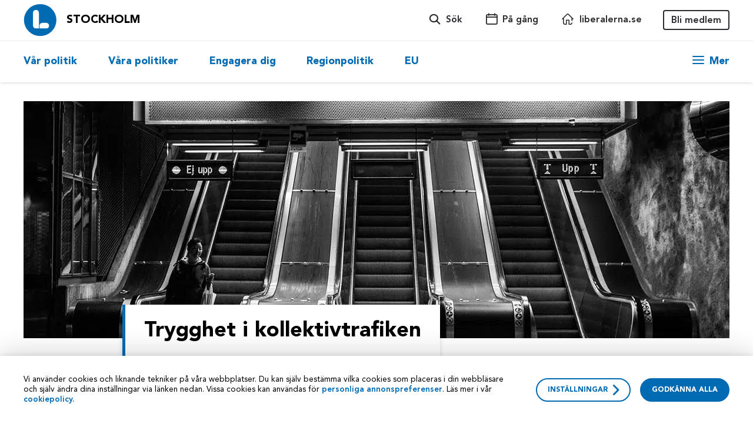

--- FILE ---
content_type: text/html; charset=UTF-8
request_url: https://stockholm.liberalerna.se/politik/trygghet-i-kollektivtrafiken/
body_size: 20940
content:
<!DOCTYPE html>
<html lang="sv-SE">
<head>
    <meta charset="UTF-8">
    <meta name="viewport" content="width=device-width, initial-scale=1">
    <link rel="pingback" href="https://stockholm.liberalerna.se/xmlrpc.php">

            <meta name="facebook-domain-verification" content="EAAS8LGISx9wBAC1FEJI7itZAa7GYZACcRx9RP0kvOPrfs8A5mmtJM19AHyFWNJfmappCu9kC03ZBHZB8L7WzSl0Km72PXYBvaLv8Jkq9NPUwS66BZCGWkbagrVb8oZCTp8YFmuUF9vYeuZC3U3RbktQh0d9qDle9MZCdHqjL3CePJTwe7cxQDrVl"/>
    
            <meta name="google-site-verification" content="erPUMf0S8Qy3kFkS8PCZXi-saMG1zThX7gxoAArzYWI"/>
    
    
        <script>
        if (window.navigator.userAgent.match(/MSIE/)) {
            location.href = "/foraldrad-webblasare"
        }
    </script>
    <meta name='robots' content='index, follow, max-image-preview:large, max-snippet:-1, max-video-preview:-1' />

	<!-- This site is optimized with the Yoast SEO plugin v26.5 - https://yoast.com/wordpress/plugins/seo/ -->
	<title>Så skapar vi en trygg kollektivtrafik i Stockholm</title>
	<meta name="description" content="Stockholms kollektivtrafik ska vara trygg och attraktiv. Liberalerna föreslår bättre belysning, flexibla nattstopp och fler trygghetsvärdar." />
	<link rel="canonical" href="https://stockholm.liberalerna.se/politik/trygghet-i-kollektivtrafiken/" />
	<meta property="og:locale" content="sv_SE" />
	<meta property="og:type" content="article" />
	<meta property="og:title" content="Så skapar vi en trygg kollektivtrafik i Stockholm" />
	<meta property="og:description" content="Stockholms kollektivtrafik ska vara trygg och attraktiv. Liberalerna föreslår bättre belysning, flexibla nattstopp och fler trygghetsvärdar." />
	<meta property="og:url" content="https://stockholm.liberalerna.se/politik/trygghet-i-kollektivtrafiken/" />
	<meta property="og:site_name" content="Stockholm" />
	<meta property="article:publisher" content="https://www.facebook.com/liberalernastockholm" />
	<meta property="article:modified_time" content="2025-07-28T13:07:32+00:00" />
	<meta property="og:image" content="https://stockholm.liberalerna.se/wp-content/uploads/sites/2/2021/11/trygghet-i-stockholms-kollektivtrafik.jpg" />
	<meta property="og:image:width" content="1200" />
	<meta property="og:image:height" content="628" />
	<meta property="og:image:type" content="image/jpeg" />
	<meta name="twitter:card" content="summary_large_image" />
	<meta name="twitter:site" content="@libsthlm" />
	<meta name="twitter:label1" content="Beräknad lästid" />
	<meta name="twitter:data1" content="3 minuter" />
	<script type="application/ld+json" class="yoast-schema-graph">{"@context":"https://schema.org","@graph":[{"@type":"WebPage","@id":"https://stockholm.liberalerna.se/politik/trygghet-i-kollektivtrafiken/","url":"https://stockholm.liberalerna.se/politik/trygghet-i-kollektivtrafiken/","name":"Så skapar vi en trygg kollektivtrafik i Stockholm","isPartOf":{"@id":"https://stockholm.liberalerna.se/#website"},"primaryImageOfPage":{"@id":"https://stockholm.liberalerna.se/politik/trygghet-i-kollektivtrafiken/#primaryimage"},"image":{"@id":"https://stockholm.liberalerna.se/politik/trygghet-i-kollektivtrafiken/#primaryimage"},"thumbnailUrl":"https://stockholm.liberalerna.se/wp-content/uploads/sites/2/2021/11/trygghet-i-stockholms-kollektivtrafik.jpg","datePublished":"2021-11-03T13:50:07+00:00","dateModified":"2025-07-28T13:07:32+00:00","description":"Stockholms kollektivtrafik ska vara trygg och attraktiv. Liberalerna föreslår bättre belysning, flexibla nattstopp och fler trygghetsvärdar.","breadcrumb":{"@id":"https://stockholm.liberalerna.se/politik/trygghet-i-kollektivtrafiken/#breadcrumb"},"inLanguage":"sv-SE","potentialAction":[{"@type":"ReadAction","target":["https://stockholm.liberalerna.se/politik/trygghet-i-kollektivtrafiken/"]}]},{"@type":"ImageObject","inLanguage":"sv-SE","@id":"https://stockholm.liberalerna.se/politik/trygghet-i-kollektivtrafiken/#primaryimage","url":"https://stockholm.liberalerna.se/wp-content/uploads/sites/2/2021/11/trygghet-i-stockholms-kollektivtrafik.jpg","contentUrl":"https://stockholm.liberalerna.se/wp-content/uploads/sites/2/2021/11/trygghet-i-stockholms-kollektivtrafik.jpg","width":1200,"height":628,"caption":"Trygghet i Stockholms kollektivtrafik"},{"@type":"BreadcrumbList","@id":"https://stockholm.liberalerna.se/politik/trygghet-i-kollektivtrafiken/#breadcrumb","itemListElement":[{"@type":"ListItem","position":1,"name":"Home","item":"https://stockholm.liberalerna.se/"},{"@type":"ListItem","position":2,"name":"Trygghet i kollektivtrafiken"}]},{"@type":"WebSite","@id":"https://stockholm.liberalerna.se/#website","url":"https://stockholm.liberalerna.se/","name":"Stockholm","description":"Liberalerna Stockholm","publisher":{"@id":"https://stockholm.liberalerna.se/#organization"},"potentialAction":[{"@type":"SearchAction","target":{"@type":"EntryPoint","urlTemplate":"https://stockholm.liberalerna.se/?s={search_term_string}"},"query-input":{"@type":"PropertyValueSpecification","valueRequired":true,"valueName":"search_term_string"}}],"inLanguage":"sv-SE"},{"@type":"Organization","@id":"https://stockholm.liberalerna.se/#organization","name":"Liberalerna","url":"https://stockholm.liberalerna.se/","logo":{"@type":"ImageObject","inLanguage":"sv-SE","@id":"https://stockholm.liberalerna.se/#/schema/logo/image/","url":"https://stockholm.liberalerna.se/wp-content/uploads/sites/2/2023/02/lib-rund-180px.png","contentUrl":"https://stockholm.liberalerna.se/wp-content/uploads/sites/2/2023/02/lib-rund-180px.png","width":751,"height":751,"caption":"Liberalerna"},"image":{"@id":"https://stockholm.liberalerna.se/#/schema/logo/image/"},"sameAs":["https://www.facebook.com/liberalernastockholm","https://x.com/libsthlm","https://www.instagram.com/liberalernastockholm/"]}]}</script>
	<!-- / Yoast SEO plugin. -->


<link rel='dns-prefetch' href='//stockholm.liberalerna.se' />
<link rel="alternate" title="oEmbed (JSON)" type="application/json+oembed" href="https://stockholm.liberalerna.se/wp-json/oembed/1.0/embed?url=https%3A%2F%2Fstockholm.liberalerna.se%2Fpolitik%2Ftrygghet-i-kollektivtrafiken%2F" />
<link rel="alternate" title="oEmbed (XML)" type="text/xml+oembed" href="https://stockholm.liberalerna.se/wp-json/oembed/1.0/embed?url=https%3A%2F%2Fstockholm.liberalerna.se%2Fpolitik%2Ftrygghet-i-kollektivtrafiken%2F&#038;format=xml" />
<style id='wp-img-auto-sizes-contain-inline-css' type='text/css'>
img:is([sizes=auto i],[sizes^="auto," i]){contain-intrinsic-size:3000px 1500px}
/*# sourceURL=wp-img-auto-sizes-contain-inline-css */
</style>
<style id='wp-block-library-inline-css' type='text/css'>
:root{--wp-block-synced-color:#7a00df;--wp-block-synced-color--rgb:122,0,223;--wp-bound-block-color:var(--wp-block-synced-color);--wp-editor-canvas-background:#ddd;--wp-admin-theme-color:#007cba;--wp-admin-theme-color--rgb:0,124,186;--wp-admin-theme-color-darker-10:#006ba1;--wp-admin-theme-color-darker-10--rgb:0,107,160.5;--wp-admin-theme-color-darker-20:#005a87;--wp-admin-theme-color-darker-20--rgb:0,90,135;--wp-admin-border-width-focus:2px}@media (min-resolution:192dpi){:root{--wp-admin-border-width-focus:1.5px}}.wp-element-button{cursor:pointer}:root .has-very-light-gray-background-color{background-color:#eee}:root .has-very-dark-gray-background-color{background-color:#313131}:root .has-very-light-gray-color{color:#eee}:root .has-very-dark-gray-color{color:#313131}:root .has-vivid-green-cyan-to-vivid-cyan-blue-gradient-background{background:linear-gradient(135deg,#00d084,#0693e3)}:root .has-purple-crush-gradient-background{background:linear-gradient(135deg,#34e2e4,#4721fb 50%,#ab1dfe)}:root .has-hazy-dawn-gradient-background{background:linear-gradient(135deg,#faaca8,#dad0ec)}:root .has-subdued-olive-gradient-background{background:linear-gradient(135deg,#fafae1,#67a671)}:root .has-atomic-cream-gradient-background{background:linear-gradient(135deg,#fdd79a,#004a59)}:root .has-nightshade-gradient-background{background:linear-gradient(135deg,#330968,#31cdcf)}:root .has-midnight-gradient-background{background:linear-gradient(135deg,#020381,#2874fc)}:root{--wp--preset--font-size--normal:16px;--wp--preset--font-size--huge:42px}.has-regular-font-size{font-size:1em}.has-larger-font-size{font-size:2.625em}.has-normal-font-size{font-size:var(--wp--preset--font-size--normal)}.has-huge-font-size{font-size:var(--wp--preset--font-size--huge)}.has-text-align-center{text-align:center}.has-text-align-left{text-align:left}.has-text-align-right{text-align:right}.has-fit-text{white-space:nowrap!important}#end-resizable-editor-section{display:none}.aligncenter{clear:both}.items-justified-left{justify-content:flex-start}.items-justified-center{justify-content:center}.items-justified-right{justify-content:flex-end}.items-justified-space-between{justify-content:space-between}.screen-reader-text{border:0;clip-path:inset(50%);height:1px;margin:-1px;overflow:hidden;padding:0;position:absolute;width:1px;word-wrap:normal!important}.screen-reader-text:focus{background-color:#ddd;clip-path:none;color:#444;display:block;font-size:1em;height:auto;left:5px;line-height:normal;padding:15px 23px 14px;text-decoration:none;top:5px;width:auto;z-index:100000}html :where(.has-border-color){border-style:solid}html :where([style*=border-top-color]){border-top-style:solid}html :where([style*=border-right-color]){border-right-style:solid}html :where([style*=border-bottom-color]){border-bottom-style:solid}html :where([style*=border-left-color]){border-left-style:solid}html :where([style*=border-width]){border-style:solid}html :where([style*=border-top-width]){border-top-style:solid}html :where([style*=border-right-width]){border-right-style:solid}html :where([style*=border-bottom-width]){border-bottom-style:solid}html :where([style*=border-left-width]){border-left-style:solid}html :where(img[class*=wp-image-]){height:auto;max-width:100%}:where(figure){margin:0 0 1em}html :where(.is-position-sticky){--wp-admin--admin-bar--position-offset:var(--wp-admin--admin-bar--height,0px)}@media screen and (max-width:600px){html :where(.is-position-sticky){--wp-admin--admin-bar--position-offset:0px}}

/*# sourceURL=wp-block-library-inline-css */
</style><style id='global-styles-inline-css' type='text/css'>
:root{--wp--preset--aspect-ratio--square: 1;--wp--preset--aspect-ratio--4-3: 4/3;--wp--preset--aspect-ratio--3-4: 3/4;--wp--preset--aspect-ratio--3-2: 3/2;--wp--preset--aspect-ratio--2-3: 2/3;--wp--preset--aspect-ratio--16-9: 16/9;--wp--preset--aspect-ratio--9-16: 9/16;--wp--preset--color--black: #000000;--wp--preset--color--cyan-bluish-gray: #abb8c3;--wp--preset--color--white: #ffffff;--wp--preset--color--pale-pink: #f78da7;--wp--preset--color--vivid-red: #cf2e2e;--wp--preset--color--luminous-vivid-orange: #ff6900;--wp--preset--color--luminous-vivid-amber: #fcb900;--wp--preset--color--light-green-cyan: #7bdcb5;--wp--preset--color--vivid-green-cyan: #00d084;--wp--preset--color--pale-cyan-blue: #8ed1fc;--wp--preset--color--vivid-cyan-blue: #0693e3;--wp--preset--color--vivid-purple: #9b51e0;--wp--preset--gradient--vivid-cyan-blue-to-vivid-purple: linear-gradient(135deg,rgb(6,147,227) 0%,rgb(155,81,224) 100%);--wp--preset--gradient--light-green-cyan-to-vivid-green-cyan: linear-gradient(135deg,rgb(122,220,180) 0%,rgb(0,208,130) 100%);--wp--preset--gradient--luminous-vivid-amber-to-luminous-vivid-orange: linear-gradient(135deg,rgb(252,185,0) 0%,rgb(255,105,0) 100%);--wp--preset--gradient--luminous-vivid-orange-to-vivid-red: linear-gradient(135deg,rgb(255,105,0) 0%,rgb(207,46,46) 100%);--wp--preset--gradient--very-light-gray-to-cyan-bluish-gray: linear-gradient(135deg,rgb(238,238,238) 0%,rgb(169,184,195) 100%);--wp--preset--gradient--cool-to-warm-spectrum: linear-gradient(135deg,rgb(74,234,220) 0%,rgb(151,120,209) 20%,rgb(207,42,186) 40%,rgb(238,44,130) 60%,rgb(251,105,98) 80%,rgb(254,248,76) 100%);--wp--preset--gradient--blush-light-purple: linear-gradient(135deg,rgb(255,206,236) 0%,rgb(152,150,240) 100%);--wp--preset--gradient--blush-bordeaux: linear-gradient(135deg,rgb(254,205,165) 0%,rgb(254,45,45) 50%,rgb(107,0,62) 100%);--wp--preset--gradient--luminous-dusk: linear-gradient(135deg,rgb(255,203,112) 0%,rgb(199,81,192) 50%,rgb(65,88,208) 100%);--wp--preset--gradient--pale-ocean: linear-gradient(135deg,rgb(255,245,203) 0%,rgb(182,227,212) 50%,rgb(51,167,181) 100%);--wp--preset--gradient--electric-grass: linear-gradient(135deg,rgb(202,248,128) 0%,rgb(113,206,126) 100%);--wp--preset--gradient--midnight: linear-gradient(135deg,rgb(2,3,129) 0%,rgb(40,116,252) 100%);--wp--preset--font-size--small: 13px;--wp--preset--font-size--medium: 20px;--wp--preset--font-size--large: 36px;--wp--preset--font-size--x-large: 42px;--wp--preset--spacing--20: 0.44rem;--wp--preset--spacing--30: 0.67rem;--wp--preset--spacing--40: 1rem;--wp--preset--spacing--50: 1.5rem;--wp--preset--spacing--60: 2.25rem;--wp--preset--spacing--70: 3.38rem;--wp--preset--spacing--80: 5.06rem;--wp--preset--shadow--natural: 6px 6px 9px rgba(0, 0, 0, 0.2);--wp--preset--shadow--deep: 12px 12px 50px rgba(0, 0, 0, 0.4);--wp--preset--shadow--sharp: 6px 6px 0px rgba(0, 0, 0, 0.2);--wp--preset--shadow--outlined: 6px 6px 0px -3px rgb(255, 255, 255), 6px 6px rgb(0, 0, 0);--wp--preset--shadow--crisp: 6px 6px 0px rgb(0, 0, 0);}:where(.is-layout-flex){gap: 0.5em;}:where(.is-layout-grid){gap: 0.5em;}body .is-layout-flex{display: flex;}.is-layout-flex{flex-wrap: wrap;align-items: center;}.is-layout-flex > :is(*, div){margin: 0;}body .is-layout-grid{display: grid;}.is-layout-grid > :is(*, div){margin: 0;}:where(.wp-block-columns.is-layout-flex){gap: 2em;}:where(.wp-block-columns.is-layout-grid){gap: 2em;}:where(.wp-block-post-template.is-layout-flex){gap: 1.25em;}:where(.wp-block-post-template.is-layout-grid){gap: 1.25em;}.has-black-color{color: var(--wp--preset--color--black) !important;}.has-cyan-bluish-gray-color{color: var(--wp--preset--color--cyan-bluish-gray) !important;}.has-white-color{color: var(--wp--preset--color--white) !important;}.has-pale-pink-color{color: var(--wp--preset--color--pale-pink) !important;}.has-vivid-red-color{color: var(--wp--preset--color--vivid-red) !important;}.has-luminous-vivid-orange-color{color: var(--wp--preset--color--luminous-vivid-orange) !important;}.has-luminous-vivid-amber-color{color: var(--wp--preset--color--luminous-vivid-amber) !important;}.has-light-green-cyan-color{color: var(--wp--preset--color--light-green-cyan) !important;}.has-vivid-green-cyan-color{color: var(--wp--preset--color--vivid-green-cyan) !important;}.has-pale-cyan-blue-color{color: var(--wp--preset--color--pale-cyan-blue) !important;}.has-vivid-cyan-blue-color{color: var(--wp--preset--color--vivid-cyan-blue) !important;}.has-vivid-purple-color{color: var(--wp--preset--color--vivid-purple) !important;}.has-black-background-color{background-color: var(--wp--preset--color--black) !important;}.has-cyan-bluish-gray-background-color{background-color: var(--wp--preset--color--cyan-bluish-gray) !important;}.has-white-background-color{background-color: var(--wp--preset--color--white) !important;}.has-pale-pink-background-color{background-color: var(--wp--preset--color--pale-pink) !important;}.has-vivid-red-background-color{background-color: var(--wp--preset--color--vivid-red) !important;}.has-luminous-vivid-orange-background-color{background-color: var(--wp--preset--color--luminous-vivid-orange) !important;}.has-luminous-vivid-amber-background-color{background-color: var(--wp--preset--color--luminous-vivid-amber) !important;}.has-light-green-cyan-background-color{background-color: var(--wp--preset--color--light-green-cyan) !important;}.has-vivid-green-cyan-background-color{background-color: var(--wp--preset--color--vivid-green-cyan) !important;}.has-pale-cyan-blue-background-color{background-color: var(--wp--preset--color--pale-cyan-blue) !important;}.has-vivid-cyan-blue-background-color{background-color: var(--wp--preset--color--vivid-cyan-blue) !important;}.has-vivid-purple-background-color{background-color: var(--wp--preset--color--vivid-purple) !important;}.has-black-border-color{border-color: var(--wp--preset--color--black) !important;}.has-cyan-bluish-gray-border-color{border-color: var(--wp--preset--color--cyan-bluish-gray) !important;}.has-white-border-color{border-color: var(--wp--preset--color--white) !important;}.has-pale-pink-border-color{border-color: var(--wp--preset--color--pale-pink) !important;}.has-vivid-red-border-color{border-color: var(--wp--preset--color--vivid-red) !important;}.has-luminous-vivid-orange-border-color{border-color: var(--wp--preset--color--luminous-vivid-orange) !important;}.has-luminous-vivid-amber-border-color{border-color: var(--wp--preset--color--luminous-vivid-amber) !important;}.has-light-green-cyan-border-color{border-color: var(--wp--preset--color--light-green-cyan) !important;}.has-vivid-green-cyan-border-color{border-color: var(--wp--preset--color--vivid-green-cyan) !important;}.has-pale-cyan-blue-border-color{border-color: var(--wp--preset--color--pale-cyan-blue) !important;}.has-vivid-cyan-blue-border-color{border-color: var(--wp--preset--color--vivid-cyan-blue) !important;}.has-vivid-purple-border-color{border-color: var(--wp--preset--color--vivid-purple) !important;}.has-vivid-cyan-blue-to-vivid-purple-gradient-background{background: var(--wp--preset--gradient--vivid-cyan-blue-to-vivid-purple) !important;}.has-light-green-cyan-to-vivid-green-cyan-gradient-background{background: var(--wp--preset--gradient--light-green-cyan-to-vivid-green-cyan) !important;}.has-luminous-vivid-amber-to-luminous-vivid-orange-gradient-background{background: var(--wp--preset--gradient--luminous-vivid-amber-to-luminous-vivid-orange) !important;}.has-luminous-vivid-orange-to-vivid-red-gradient-background{background: var(--wp--preset--gradient--luminous-vivid-orange-to-vivid-red) !important;}.has-very-light-gray-to-cyan-bluish-gray-gradient-background{background: var(--wp--preset--gradient--very-light-gray-to-cyan-bluish-gray) !important;}.has-cool-to-warm-spectrum-gradient-background{background: var(--wp--preset--gradient--cool-to-warm-spectrum) !important;}.has-blush-light-purple-gradient-background{background: var(--wp--preset--gradient--blush-light-purple) !important;}.has-blush-bordeaux-gradient-background{background: var(--wp--preset--gradient--blush-bordeaux) !important;}.has-luminous-dusk-gradient-background{background: var(--wp--preset--gradient--luminous-dusk) !important;}.has-pale-ocean-gradient-background{background: var(--wp--preset--gradient--pale-ocean) !important;}.has-electric-grass-gradient-background{background: var(--wp--preset--gradient--electric-grass) !important;}.has-midnight-gradient-background{background: var(--wp--preset--gradient--midnight) !important;}.has-small-font-size{font-size: var(--wp--preset--font-size--small) !important;}.has-medium-font-size{font-size: var(--wp--preset--font-size--medium) !important;}.has-large-font-size{font-size: var(--wp--preset--font-size--large) !important;}.has-x-large-font-size{font-size: var(--wp--preset--font-size--x-large) !important;}
/*# sourceURL=global-styles-inline-css */
</style>

<style id='classic-theme-styles-inline-css' type='text/css'>
/*! This file is auto-generated */
.wp-block-button__link{color:#fff;background-color:#32373c;border-radius:9999px;box-shadow:none;text-decoration:none;padding:calc(.667em + 2px) calc(1.333em + 2px);font-size:1.125em}.wp-block-file__button{background:#32373c;color:#fff;text-decoration:none}
/*# sourceURL=/wp-includes/css/classic-themes.min.css */
</style>
<link rel='stylesheet' id='main-css' href='https://stockholm.liberalerna.se/wp-content/themes/liberalerna/dist/main.css?ver=v4.12.3' type='text/css' media='all' />
<script type="text/javascript" src="https://stockholm.liberalerna.se/wp-includes/js/jquery/jquery.min.js?ver=3.7.1" id="jquery-core-js"></script>
<script type="text/javascript" src="https://stockholm.liberalerna.se/wp-includes/js/jquery/jquery-migrate.min.js?ver=3.4.1" id="jquery-migrate-js"></script>
<link rel="https://api.w.org/" href="https://stockholm.liberalerna.se/wp-json/" /><link rel="alternate" title="JSON" type="application/json" href="https://stockholm.liberalerna.se/wp-json/wp/v2/politik_ao/6431" />    <style>
        #wp-admin-bar-wp-logo > .ab-item > .ab-icon::before {
            content: '' !important;
            display: block;
            width: 20px;
            height: 20px;
            background-position: center center;
            background-repeat: no-repeat;
            background-size: contain;
                            background-image: url('https://stockholm.liberalerna.se/wp-content/themes/liberalerna/assets/images/logo-round.svg') !important;
                    }
    </style>
                <script>window.cbnLocalSiteInfo = {"main_url":"https:\/\/www.liberalerna.se","local_url":"https:\/\/stockholm.liberalerna.se","local_region_url":""}</script>
                    <link class="wa-appIcon" rel="apple-touch-icon" type="image/png" sizes="152x152" href="https://stockholm.liberalerna.se/wp-content/themes/liberalerna/assets/favicon/production/touch-152.png">
    <link class="wa-appIcon" rel="apple-touch-icon" type="image/png" sizes="167x167" href="https://stockholm.liberalerna.se/wp-content/themes/liberalerna/assets/favicon/production/touch-167.png">
    <link class="wa-appIcon" rel="apple-touch-icon" type="image/png" sizes="180x180" href="https://stockholm.liberalerna.se/wp-content/themes/liberalerna/assets/favicon/production/touch-180.png">
    <link class="wa-appIcon" rel="icon" type="image/png" sizes="16x16" href="https://stockholm.liberalerna.se/wp-content/themes/liberalerna/assets/favicon/production/web-16.png">
    <link class="wa-appIcon" rel="icon" type="image/png" sizes="32x32" href="https://stockholm.liberalerna.se/wp-content/themes/liberalerna/assets/favicon/production/web-32.png">
    <link class="wa-appIcon" rel="icon" type="image/png" sizes="128x128" href="https://stockholm.liberalerna.se/wp-content/themes/liberalerna/assets/favicon/production/android-128.png">
    <link class="wa-appIcon" rel="icon" type="image/png" sizes="192x192" href="https://stockholm.liberalerna.se/wp-content/themes/liberalerna/assets/favicon/production/android-192.png">
    <link class="wa-appIcon" rel="icon" type="image/png" sizes="196x196" href="https://stockholm.liberalerna.se/wp-content/themes/liberalerna/assets/favicon/production/android-196.png">
    
    <meta name="apple-mobile-web-app-capable" content="yes"/>
    <meta name="apple-mobile-web-app-status-bar-style" content="default"/>

        <script>
        window.dataLayer = window.dataLayer || [];
        typeof window.gtag === 'function' || (window.gtag = function gtag() { dataLayer.push(arguments); });
        gtag('consent', 'default', {
    "analytics_storage": "denied",
    "ad_storage": "denied",
    "ad_user_data": "denied",
    "ad_personalization": "denied",
    "wait_for_update": 500
});
    </script>
    <script defer src="https://static.rekai.se/07f824f3.js"></script>
    <style>html { margin-top: 0 !important }</style>
</head>
<body class="wp-singular folkpart_politik-template-default single single-folkpart_politik postid-6431 wp-theme-liberalerna">


<button id="scrollToTop" class="scrollToTop" aria-label="Scroll to top" aria-hidden="true">
    <svg class="svg-symbol-icon" ><use xlink:href="#icon-small-arrow-right"></use></svg></button>

    <header id="mbh" class="mbh">

    <nav class="mbh-top">
        <a class="mbh-logo" href="https://stockholm.liberalerna.se" title="Stockholm">
            <img src="https://stockholm.liberalerna.se/wp-content/themes/liberalerna/assets/images/logo-round.svg" alt="Stockholm"/>
        </a>
                    <a class="mbh-medlemBtn" href="https://www.liberalerna.se/bli-medlem">
                Bli medlem            </a>
                <button class="mbh-searchBtn" title="Sök liberalerna">
            <span class="icon-magnifying-glass icon" aria-hidden="true"></span>        </button>
        <button class="mbh-menuBtn hamburger hamburger--3dy" title="Sajt menyn">
            <span class="hamburger-box"><span class="hamburger-inner"></span></span>
        </button>
    </nav>

    <div class="mbh-menu">
        <div class="mbh-menuTop">
            <button class="mbh-backBtn">
                <span class="icon-arrow-left icon" aria-hidden="true"></span>                <span>Tillbaka</span>
            </button>
            <nav class="mbh-mainLvl">
                <ul role="listbox" aria-label="Sajt menyn">
                                            <li class="" role="option">
                            <button data-menu-idx="0">
                                <span>Vår politik</span>
                                <span class="icon-arrow-right icon" aria-hidden="true"></span>                            </button>
                        </li>
                                            <li class="" role="option">
                            <button data-menu-idx="1">
                                <span>Våra politiker</span>
                                <span class="icon-arrow-right icon" aria-hidden="true"></span>                            </button>
                        </li>
                                            <li class="" role="option">
                            <button data-menu-idx="2">
                                <span>Engagera dig</span>
                                <span class="icon-arrow-right icon" aria-hidden="true"></span>                            </button>
                        </li>
                                            <li class="" role="option">
                            <button data-menu-idx="3">
                                <span>Regionpolitik</span>
                                <span class="icon-arrow-right icon" aria-hidden="true"></span>                            </button>
                        </li>
                                            <li class="" role="option">
                            <button data-menu-idx="4">
                                <span>EU</span>
                                <span class="icon-arrow-right icon" aria-hidden="true"></span>                            </button>
                        </li>
                                    </ul>
            </nav>
            <div class="mbh-secondLvl">
                                    <nav class="">
                        <a href="/politik" target="">
                            <span>Vår politik</span>
                            <span class="icon-arrow-right icon" aria-hidden="true"></span>                        </a>
                        <ul role="listbox" aria-label="Vår politik">
                                                            <li class="" role="option">
                                    <a href="/nyheter" target="">
                                        Nyheter                                    </a>
                                </li>
                                                            <li class="" role="option">
                                    <a href="https://www.liberalerna.se/politik-a-o" target="">
                                        Politik A-Ö                                    </a>
                                </li>
                                                            <li class="" role="option">
                                    <a href="https://www.liberalerna.se/om-liberalerna-pa-latt-svenska" target="">
                                        Vår politik på lätt svenska                                    </a>
                                </li>
                                                    </ul>
                    </nav>
                                    <nav class="">
                        <a href="/vara-politiker" target="">
                            <span>Våra politiker</span>
                            <span class="icon-arrow-right icon" aria-hidden="true"></span>                        </a>
                        <ul role="listbox" aria-label="Våra politiker">
                                                            <li class="" role="option">
                                    <a href="/hitta-person" target="">
                                        Hitta person                                    </a>
                                </li>
                                                            <li class="" role="option">
                                    <a href="/kontakt" target="">
                                        Kontakt                                    </a>
                                </li>
                                                    </ul>
                    </nav>
                                    <nav class="">
                        <a href="/engagera-dig" target="">
                            <span>Engagera dig</span>
                            <span class="icon-arrow-right icon" aria-hidden="true"></span>                        </a>
                        <ul role="listbox" aria-label="Engagera dig">
                                                            <li class="" role="option">
                                    <a href="https://medlem.liberalerna.se/app/register" target="">
                                        Bli medlem                                    </a>
                                </li>
                                                            <li class="" role="option">
                                    <a href="/pa-gang" target="">
                                        På gång                                    </a>
                                </li>
                                                            <li class="" role="option">
                                    <a href="https://www.liberalerna.se/vara-vanner" target="">
                                        Våra vänner                                    </a>
                                </li>
                                                    </ul>
                    </nav>
                                    <nav class="">
                        <a href="https://stockholm.liberalerna.se/region-stockholm/" target="">
                            <span>Regionpolitik</span>
                            <span class="icon-arrow-right icon" aria-hidden="true"></span>                        </a>
                        <ul role="listbox" aria-label="Regionpolitik">
                                                    </ul>
                    </nav>
                                    <nav class="">
                        <a href="https://stockholm.liberalerna.se/eu-valet/" target="">
                            <span>EU</span>
                            <span class="icon-arrow-right icon" aria-hidden="true"></span>                        </a>
                        <ul role="listbox" aria-label="EU">
                                                    </ul>
                    </nav>
                            </div>
        </div>

        <nav class="mbh-menuBottom">
            <ul>
                                    <li class="">
                        <a href="/hitta-person">
                            <span class="icon-magnifying-glass-person icon" aria-hidden="true"></span>                            <span>Hitta person</span>
                        </a>
                    </li>
                                    <li class="">
                        <a href="https://www.liberalerna.se/grafisk-design">
                            <span class="icon-swatches icon" aria-hidden="true"></span>                            <span>Grafisk design</span>
                        </a>
                    </li>
                                    <li class="">
                        <a href="https://stockholm.liberalerna.se/kontakt/">
                            <span class="icon-phone-doctor icon" aria-hidden="true"></span>                            <span>Kontakt</span>
                        </a>
                    </li>
                                    <li class="">
                        <a href="/pa-gang">
                            <span class="icon-calendar icon" aria-hidden="true"></span>                            <span>På gång</span>
                        </a>
                    </li>
                                    <li class="">
                        <a href="/andra-orter">
                            <span class="icon-marker-on-map icon" aria-hidden="true"></span>                            <span>Andra orter</span>
                        </a>
                    </li>
                                    <li class="">
                        <a href="https://www.liberalerna.se">
                            <span class="icon-home icon" aria-hidden="true"></span>                            <span>liberalerna.se</span>
                        </a>
                    </li>
                            </ul>
        </nav>
    </div>

    <div class="mbh-search">
        <label>
            <input type="search" placeholder="T ex. Arbetslöshet, Birgitta Olsson, Landsmöte"/>
        </label>
        <div class="mbh-searchResults"></div>
    </div>
</header>
<header id="dth" class="dth">
    <div class="dth-top">
        <nav class="container">
            <a class="dth-logo" href="https://stockholm.liberalerna.se" title="Stockholm">
                <img src="https://stockholm.liberalerna.se/wp-content/themes/liberalerna/assets/images/logo-round.svg" alt="Stockholm"/>
            </a>
                            <a class="dth-localName" href="https://stockholm.liberalerna.se">Stockholm</a>
                        <button class="dth-topBtn dth-searchBtn">
                <span class="icon-magnifying-glass icon" aria-hidden="true"></span>                <span>Sök</span>
            </button>
                            <a class="dth-topBtn " href="/pa-gang">
                    <span class="icon-calendar icon" aria-hidden="true"></span>                    <span>På gång</span>
                </a>
                            <a class="dth-topBtn " href="https://www.liberalerna.se">
                    <span class="icon-home icon" aria-hidden="true"></span>                    <span>liberalerna.se</span>
                </a>
                                        <a class="dth-topBtn dth-memberLink" href="https://www.liberalerna.se/bli-medlem">
                    Bli medlem                </a>
                    </nav>
    </div>

    <div class="dth-bottom">
        <nav class="container">
            <ul role="listbox" aria-label="Meny">
                                    <li class="" role="option">
                        <a href="/politik" target="">Vår politik</a>
                    </li>
                                    <li class="" role="option">
                        <a href="/vara-politiker" target="">Våra politiker</a>
                    </li>
                                    <li class="" role="option">
                        <a href="/engagera-dig" target="">Engagera dig</a>
                    </li>
                                    <li class="" role="option">
                        <a href="https://stockholm.liberalerna.se/region-stockholm/" target="">Regionpolitik</a>
                    </li>
                                    <li class="" role="option">
                        <a href="https://stockholm.liberalerna.se/eu-valet/" target="">EU</a>
                    </li>
                            </ul>
            <button class="dth-moreBtn" type="button" title="Mer länkar" aria-controls="dth-extra" aria-expanded="false">
                <span class="hamburger hamburger--3dy">
                    <span class="hamburger-box"><span class="hamburger-inner"></span></span>
                </span>
                <span class="dth-moreBtn-text">Mer</span>
            </button>
        </nav>
    </div>

    <div class="dth-extra" id="dth-extra" aria-label="Se fler länkar" tabindex="-1">
        <nav class="dth-staticMenu">
            <ul class="container">
                                    <li class="transOnOpen " style="--trdel: 25ms">
                        <a href="/hitta-person">
                            <span class="icon-magnifying-glass-person icon" aria-hidden="true"></span>                            <span>Hitta person</span>
                        </a>
                    </li>
                                    <li class="transOnOpen " style="--trdel: 50ms">
                        <a href="https://www.liberalerna.se/grafisk-design">
                            <span class="icon-swatches icon" aria-hidden="true"></span>                            <span>Grafisk design</span>
                        </a>
                    </li>
                                    <li class="transOnOpen " style="--trdel: 75ms">
                        <a href="https://stockholm.liberalerna.se/kontakt/">
                            <span class="icon-phone-doctor icon" aria-hidden="true"></span>                            <span>Kontakt</span>
                        </a>
                    </li>
                                    <li class="transOnOpen " style="--trdel: 100ms">
                        <a href="/andra-orter">
                            <span class="icon-marker-on-map icon" aria-hidden="true"></span>                            <span>Andra orter</span>
                        </a>
                    </li>
                            </ul>
        </nav>
        <nav class="dth-extraMenu">
            <div class="container">
                                                        <ul class="transOnOpen" role="listbox" aria-label="Vår politik" style="--trdel: 150ms">
                        <li class="" role="option">
                            <a href="/politik"
                               target=""
                            >
                                <span class="icon-arrow-right icon" aria-hidden="true"></span>                                <span>Vår politik</span>
                            </a>
                        </li>
                                                    <li class="transOnOpen" role="option" style="--trdel: 150ms">
                                <a href="/nyheter"
                                   target=""
                                   class="is--inline"
                                >Nyheter</a>
                            </li>
                                                    <li class="transOnOpen" role="option" style="--trdel: 175ms">
                                <a href="https://www.liberalerna.se/politik-a-o"
                                   target=""
                                   class="is--inline"
                                >Politik A-Ö</a>
                            </li>
                                                    <li class="transOnOpen" role="option" style="--trdel: 200ms">
                                <a href="https://www.liberalerna.se/om-liberalerna-pa-latt-svenska"
                                   target=""
                                   class="is--inline"
                                >Vår politik på lätt svenska</a>
                            </li>
                                            </ul>
                                                        <ul class="transOnOpen" role="listbox" aria-label="Våra politiker" style="--trdel: 200ms">
                        <li class="" role="option">
                            <a href="/vara-politiker"
                               target=""
                            >
                                <span class="icon-arrow-right icon" aria-hidden="true"></span>                                <span>Våra politiker</span>
                            </a>
                        </li>
                                                    <li class="transOnOpen" role="option" style="--trdel: 200ms">
                                <a href="/hitta-person"
                                   target=""
                                   class="is--inline"
                                >Hitta person</a>
                            </li>
                                                    <li class="transOnOpen" role="option" style="--trdel: 225ms">
                                <a href="/kontakt"
                                   target=""
                                   class="is--inline"
                                >Kontakt</a>
                            </li>
                                            </ul>
                                                        <ul class="transOnOpen" role="listbox" aria-label="Engagera dig" style="--trdel: 250ms">
                        <li class="" role="option">
                            <a href="/engagera-dig"
                               target=""
                            >
                                <span class="icon-arrow-right icon" aria-hidden="true"></span>                                <span>Engagera dig</span>
                            </a>
                        </li>
                                                    <li class="transOnOpen" role="option" style="--trdel: 250ms">
                                <a href="https://medlem.liberalerna.se/app/register"
                                   target=""
                                   class="is--inline"
                                >Bli medlem</a>
                            </li>
                                                    <li class="transOnOpen" role="option" style="--trdel: 275ms">
                                <a href="/pa-gang"
                                   target=""
                                   class="is--inline"
                                >På gång</a>
                            </li>
                                                    <li class="transOnOpen" role="option" style="--trdel: 300ms">
                                <a href="https://www.liberalerna.se/vara-vanner"
                                   target=""
                                   class="is--inline"
                                >Våra vänner</a>
                            </li>
                                            </ul>
                                                                    </div>
        </nav>
    </div>
</header>

<div id="hdrsrch" class="hdrsrch">
    <div class="hdrsrch-top">
        <div class="container">
            <label for="hdrsrch-input">Sök på stockholm.liberalerna.se</label>
            <div class="hdrsrch-inputWrapper">
                <input id="hdrsrch-input"
                       type="text"
                       placeholder="T.ex. Simona Mohamsson, Skola, Förortslyftet"/>
                <span class="icon-magnifying-glass icon" aria-hidden="true"></span>            </div>
            <a id="hdrsrch-seeAll" class="hdrsrch-seeAll" href="">Se alla</a>
            <button id="hdrsrch-closeBtn" class="hdrsrch-closeBtn" title="Stäng sök"><span class="icon-close icon" aria-hidden="true"></span></button>
        </div>
    </div>
    <div class="hdrsrch-bottom">
        <div id="hdrsrch-resultsWrapper" class="container hdrsrch-resultsWrapper">
            <div class="hdrsrch-spinner">
                <div class="hdrsrch-spinnerInner">
                    <div class="lds-spinner"><div></div><div></div><div></div><div></div><div></div><div></div><div></div><div></div><div></div><div></div><div></div><div></div></div>
                </div>
            </div>
            <div id="hdrsrch-results" class="hdrsrch-results"></div>
        </div>
    </div>
</div>

<script id="hdrscript">    (function() {
        var mbh = document.getElementById('mbh')
        var dth = document.getElementById('dth')
        var hdrscript = document.getElementById('hdrscript')
        var hdrparent = mbh.parentElement

        window.LBRL_HEADERS = {
            mbhEl: mbh,
            dthEl: dth,
            mbhThreshold: 768
        }

        resolve()
        window.addEventListener('load', resolve)
        window.addEventListener('resize', resolve)
        window.addEventListener('orientationchange', resolve)
        hdrscript.parentElement.removeChild(hdrscript)

        function resolve() {
            if (window.innerWidth < 768) {
                dth.parentElement === hdrparent && hdrparent.removeChild(dth) && dth.classList.remove('is--active') && dth.dispatchEvent(createEvent('dth.hidden'))
                mbh.parentElement || hdrparent.insertBefore(mbh, hdrparent.children[0]) && mbh.classList.add('is--active') && mbh.dispatchEvent(createEvent('mbh.visible'))

            } else {
                mbh.parentElement === hdrparent && hdrparent.removeChild(mbh) && mbh.classList.remove('is--active') && mbh.dispatchEvent(createEvent('mbh.hidden'))
                dth.parentElement || hdrparent.insertBefore(dth, hdrparent.children[0]) && dth.classList.add('is--active') && dth.dispatchEvent(createEvent('dth.visible'))
            }
        }

        function createEvent(name) {
            var event
            if (typeof Event === 'function') {
                event = new Event(name, { bubbles: true, cancelable: true })
            } else {
                event = document.createEvent('Event')
                event.initEvent(name, true, true)
            }
            return event
        }
    }())
</script>

<main id="scontent" class="scontent">
<article id="post-6431" class="spolitik post-6431 folkpart_politik type-folkpart_politik status-publish has-post-thumbnail hentry globala_etiketter-blaljus globala_etiketter-kollektivtrafik globala_etiketter-nattbuss globala_etiketter-nattstopp globala_etiketter-polis globala_etiketter-sparvag globala_etiketter-trygghet globala_etiketter-tunnelbana">

    <header class="pheader mode-default bg-type-image">
            <div class="pheader-splash container">
                            <img width="1200" height="628" src="https://stockholm.liberalerna.se/wp-content/uploads/sites/2/2021/11/trygghet-i-stockholms-kollektivtrafik.jpg" class="attachment-2048x2048 size-2048x2048" alt="Trygghet i Stockholms kollektivtrafik" decoding="async" fetchpriority="high" srcset="https://stockholm.liberalerna.se/wp-content/uploads/sites/2/2021/11/trygghet-i-stockholms-kollektivtrafik.jpg 1200w, https://stockholm.liberalerna.se/wp-content/uploads/sites/2/2021/11/trygghet-i-stockholms-kollektivtrafik-720x377.jpg 720w, https://stockholm.liberalerna.se/wp-content/uploads/sites/2/2021/11/trygghet-i-stockholms-kollektivtrafik-768x402.jpg 768w, https://stockholm.liberalerna.se/wp-content/uploads/sites/2/2021/11/trygghet-i-stockholms-kollektivtrafik-240x126.jpg 240w, https://stockholm.liberalerna.se/wp-content/uploads/sites/2/2021/11/trygghet-i-stockholms-kollektivtrafik-48x25.jpg 48w" sizes="(max-width: 1200px) 100vw, 1200px" />                        <div class="pheader-titleGroup container container--narrow">
                <div>
                    <h1>Trygghet i kollektivtrafiken</h1>
                                    </div>
            </div>
        </div>
            </header>

            <section class="container container--narrow wysiwyg-content">
            <div class="spolitik-ingress"><p><span style="font-weight: 400;">Trygghet är en central faktor för att människor ska känna sig bekväma med att resa med kollektivtrafiken. För många resenärer är det inte bara punktligheten och tillförlitligheten som avgör valet av färdmedel, utan även hur tryggt det känns att röra sig på stationer, i fordon och andra kollektivtrafikmiljöer. För att kollektivtrafiken ska vara ett attraktivt alternativ måste resenärerna känna sig trygga, oavsett tid på dygnet eller var i systemet de befinner sig. </span></p>
</div>
        </section>
    
            <section class="ftdcontent">
    <div class="container">
        <div class="ftdcontent-inner">
                            <h2 class="ftdcontent-title">Liberalerna vill:</h2>            
            <div class="ftdcontent-content">
                <div class="wysiwyg-content">
                    <ul>
<li data-start="131" data-end="197">Förbättra belysning och sikt på stationer för att minska otrygghet.</li>
<li data-start="200" data-end="272">Anställa mer personal och öka den sociala närvaron på kvällar och nätter.</li>
<li data-start="275" data-end="342">Samarbeta med civilsamhället för nattvandring och trygghetsinsatser.</li>
<li data-start="345" data-end="412">Införa flexibla nattstopp på fler busslinjer för tryggare resor hem.</li>
<li data-start="415" data-end="499">Satsa på levande stationsmiljöer med kultur, butiker och service som ökar tryggheten.</li>
</ul>
                </div>
                            </div>
        </div>
    </div>
</section>

    
    <section class="spolitik-content container container--narrow">
        <div class="wysiwyg-content">
            <h2><span style="color: #006ab3;">Förebyggande åtgärder</span><b><br />
</b></h2>
<p><span style="font-weight: 400;">Liberalerna anser att det viktigaste trygghetsarbetet är det förebyggande. Kamerabevakning kan vara en del av lösningen, men ännu viktigare är att fordon, stationer, hållplatser och angränsande gång- och cykelvägar utformas så att de bidrar till en trygg resmiljö. Det handlar om bra belysning, god sikt och att undvika planteringar som skymmer utsikten eller skapar dolda ytor. Ett bättre samarbete med kommunerna och civilsamhället är också viktigt. Genom att involvera exempelvis nattvandrare och andra frivilliga trygghetsinsatser kan vi öka den sociala närvaron och förebygga brott och otrygghet. </span></p>
<h2><span style="color: #006ab3;">Upprustade stationer och mer personal</span></h2>
<p><span style="font-weight: 400;">En viktig trygghetsskapande åtgärd är att förbättra belysning på stationer och perronger.</span><span style="font-weight: 400;"> Studier har visat att bättre belysning har en direkt inverkan på känslan av trygghet. Det innebär att vi genom att förbättra belysningen kan minska känslan av otrygghet för många resenärer. Likaså kan närvaro av personal vara en viktig trygghetsskapande åtgärd, särskilt under kvällar och nätter. Personalen kan med sin blotta närvaro skapa en lugn och säker atmosfär och tillkalla polis och räddningstjänst vid behov. </span><span style="font-weight: 400;"><br />
</span><span style="font-weight: 400;"><br />
</span><span style="font-weight: 400;">Renare och väl <a href="https://stockholm.liberalerna.se/politik/underhall-av-kollektivtrafiken/">underhållna miljöer</a> är också centrala för att skapa trygghet i kollektivtrafiken. Genom regelbundna inspektioner och snabb hantering av skadegörelse förbättras miljöerna på stationer och i fordon. Klotter ska tas bort inom 24 timmar, och andra former av skadegörelse och nedskräpning ska omgående åtgärdas för att förhindra en förfallande miljö som avskräcker resenärer.</span></p>
<h2><span style="color: #006ab3;">Levande stationsmiljöer</span><b><br />
</b></h2>
<p><span style="font-weight: 400;">För att skapa en trygg stationsmiljö krävs det att människor vistas där under hela dygnet. Fler människor i rörelse leder till ökad trygghet och minskar risken för att brott begås. </span><span style="font-weight: 400;">Liberalerna vill därför satsa på fler kulturella och kommersiella inslag vid kollektivtrafikstationer. Genom att skapa utrymme för kultur, butiker, paketskåp och andra vardagsnära verksamheter skapas tryggare stationsmiljöer samtidigt som SL får ökade intäkter.</span></p>
<h2><span style="color: #006ab3;">Flexibla nattstopp</span><b><br />
</b></h2>
<p><span style="font-weight: 400;">Många resenärer upplever ökad otrygghet under kvällar och nätter, vilket kan göra kollektivtrafiken mindre attraktiv vid dessa tider. Detta gäller särskilt för kvinnor, som i högre utsträckning än män använder kollektivtrafiken, samtidigt som de upplever en större känsla av otrygghet än män. Ett sätt att minska oron är genom att utöka flexibla nattstopp inom busstrafiken. På så sätt kan resenärer bli avsläppta mellan busstopp för att få en tryggare väg hem. Liberalerna driver därför på för utökade flexibla nattstopp på fler busslinjer.</span></p>
<p><span style="color: #006ab3;"><em>Uppdaterad: 28 juli 2025</em></span></p>

                            <a class="" href="/pdf-to-post/pdf/6431">Ladda hem som PDF</a>                    </div>
    </section>

        <div class="l21-layout">
        <section class="politicsIdx">

    
    <div class="politicsIdx-picker">
        <div class="politicsIdx-picker-list">
            <button class="politicsIdx-picker-button" data-letter="all">Alla</button>
                            <button class="politicsIdx-picker-button"
                        data-letter="a"
                        data-has-posts="true"
                >a</button>
                            <button class="politicsIdx-picker-button"
                        data-letter="b"
                        data-has-posts="true"
                >b</button>
                            <button class="politicsIdx-picker-button"
                        data-letter="c"
                        data-has-posts="true"
                >c</button>
                            <button class="politicsIdx-picker-button"
                        data-letter="d"
                        data-has-posts="true"
                >d</button>
                            <button class="politicsIdx-picker-button"
                        data-letter="e"
                        data-has-posts="true"
                >e</button>
                            <button class="politicsIdx-picker-button"
                        data-letter="f"
                        data-has-posts="true"
                >f</button>
                            <button class="politicsIdx-picker-button"
                        data-letter="g"
                        data-has-posts="true"
                >g</button>
                            <button class="politicsIdx-picker-button"
                        data-letter="h"
                        data-has-posts="true"
                >h</button>
                            <button class="politicsIdx-picker-button"
                        data-letter="i"
                        data-has-posts="true"
                >i</button>
                            <button class="politicsIdx-picker-button"
                        data-letter="j"
                        data-has-posts="true"
                >j</button>
                            <button class="politicsIdx-picker-button"
                        data-letter="k"
                        data-has-posts="true"
                >k</button>
                            <button class="politicsIdx-picker-button"
                        data-letter="l"
                        data-has-posts="true"
                >l</button>
                            <button class="politicsIdx-picker-button"
                        data-letter="m"
                        data-has-posts="true"
                >m</button>
                            <button class="politicsIdx-picker-button"
                        data-letter="n"
                        data-has-posts="true"
                >n</button>
                            <button class="politicsIdx-picker-button"
                        data-letter="o"
                        data-has-posts="true"
                >o</button>
                            <button class="politicsIdx-picker-button"
                        data-letter="p"
                        data-has-posts="true"
                >p</button>
                            <button class="politicsIdx-picker-button"
                        data-letter="q"
                        data-has-posts="false"
                >q</button>
                            <button class="politicsIdx-picker-button"
                        data-letter="r"
                        data-has-posts="true"
                >r</button>
                            <button class="politicsIdx-picker-button"
                        data-letter="s"
                        data-has-posts="true"
                >s</button>
                            <button class="politicsIdx-picker-button"
                        data-letter="t"
                        data-has-posts="true"
                >t</button>
                            <button class="politicsIdx-picker-button"
                        data-letter="u"
                        data-has-posts="true"
                >u</button>
                            <button class="politicsIdx-picker-button"
                        data-letter="v"
                        data-has-posts="true"
                >v</button>
                            <button class="politicsIdx-picker-button"
                        data-letter="w"
                        data-has-posts="false"
                >w</button>
                            <button class="politicsIdx-picker-button"
                        data-letter="x"
                        data-has-posts="false"
                >x</button>
                            <button class="politicsIdx-picker-button"
                        data-letter="y"
                        data-has-posts="false"
                >y</button>
                            <button class="politicsIdx-picker-button"
                        data-letter="z"
                        data-has-posts="false"
                >z</button>
                            <button class="politicsIdx-picker-button"
                        data-letter="å"
                        data-has-posts="false"
                >å</button>
                            <button class="politicsIdx-picker-button"
                        data-letter="ä"
                        data-has-posts="true"
                >ä</button>
                            <button class="politicsIdx-picker-button"
                        data-letter="ö"
                        data-has-posts="true"
                >ö</button>
                    </div>
    </div>

    <div class="container">
        <ul class="politicsIdx-list">
                                            <li class="politicsIdx-list-group" data-letter="a">
                    <div class="politicsIdx-groupContent">
                        <label>A</label>
                        <ul>
                                                            <li>
                                    <a href="https://stockholm.liberalerna.se/politik/abortratten-behover-forsvaras-och-utvecklas/" title="Aborträtten">Aborträtten</a>
                                </li>
                                                            <li>
                                    <a href="https://stockholm.liberalerna.se/politik/alkohol/" title="Alkohol och alkoholmissbruk">Alkohol och alkoholmissbruk</a>
                                </li>
                                                            <li>
                                    <a href="https://stockholm.liberalerna.se/politik/antibiotika-och-antibiotikaresistens/" title="Antibiotika">Antibiotika</a>
                                </li>
                                                            <li>
                                    <a href="https://stockholm.liberalerna.se/politik/artificial-intelligence-ai/" title="Artificiell intelligens &#8211; AI">Artificiell intelligens &#8211; AI</a>
                                </li>
                                                            <li>
                                    <a href="https://stockholm.liberalerna.se/politik/apotek-och-apotekare/" title="Apotek och apotekare">Apotek och apotekare</a>
                                </li>
                                                            <li>
                                    <a href="https://stockholm.liberalerna.se/politik/akutsjukhus/" title="Akutsjukhus">Akutsjukhus</a>
                                </li>
                                                            <li>
                                    <a href="https://stockholm.liberalerna.se/politik/skolor-i-stockholm/" title="Allt börjar med en bra skola">Allt börjar med en bra skola</a>
                                </li>
                                                            <li>
                                    <a href="https://stockholm.liberalerna.se/politik/stod-till-anhoriga-och-narstaende/" title="Anhöriga och närstående">Anhöriga och närstående</a>
                                </li>
                                                            <li>
                                    <a href="https://stockholm.liberalerna.se/politik/arbetsmiljo-i-halso-och-sjukvarden/" title="Arbetsmiljö i hälso- och sjukvården">Arbetsmiljö i hälso- och sjukvården</a>
                                </li>
                                                            <li>
                                    <a href="https://stockholm.liberalerna.se/politik/arbetsmiljo-i-kollektivtrafiken/" title="Arbetsmiljö i kollektivtrafiken">Arbetsmiljö i kollektivtrafiken</a>
                                </li>
                                                    </ul>
                    </div>
                </li>
                                            <li class="politicsIdx-list-group" data-letter="b">
                    <div class="politicsIdx-groupContent">
                        <label>B</label>
                        <ul>
                                                            <li>
                                    <a href="https://stockholm.liberalerna.se/politik/barnhalsovard/" title="Barnhälsovård (BVC)">Barnhälsovård (BVC)</a>
                                </li>
                                                            <li>
                                    <a href="https://stockholm.liberalerna.se/politik/busstrafik/" title="Busstrafik">Busstrafik</a>
                                </li>
                                                            <li>
                                    <a href="https://stockholm.liberalerna.se/politik/battrafik/" title="Båttrafik">Båttrafik</a>
                                </li>
                                                            <li>
                                    <a href="https://stockholm.liberalerna.se/politik/bostadsbyggande-och-kollektivtrafik/" title="Bostadsbyggande och kollektivtrafik">Bostadsbyggande och kollektivtrafik</a>
                                </li>
                                                            <li>
                                    <a href="https://stockholm.liberalerna.se/politik/bilens-roll-i-samhallet/" title="Biltrafik och parkering">Biltrafik och parkering</a>
                                </li>
                                                            <li>
                                    <a href="https://stockholm.liberalerna.se/politik/barn-och-ungas-halsa/" title="Barn och ungas hälsa">Barn och ungas hälsa</a>
                                </li>
                                                            <li>
                                    <a href="https://stockholm.liberalerna.se/politik/barn-och-ungdomspsykiatrin-bup/" title="Barn- och ungdomspsykiatrin (BUP)">Barn- och ungdomspsykiatrin (BUP)</a>
                                </li>
                                                            <li>
                                    <a href="https://stockholm.liberalerna.se/politik/beroendevard-region-stockholm/" title="Beroendevård och skademinimering">Beroendevård och skademinimering</a>
                                </li>
                                                            <li>
                                    <a href="https://stockholm.liberalerna.se/politik/beredskap/" title="Beredskap">Beredskap</a>
                                </li>
                                                    </ul>
                    </div>
                </li>
                                            <li class="politicsIdx-list-group" data-letter="c">
                    <div class="politicsIdx-groupContent">
                        <label>C</label>
                        <ul>
                                                            <li>
                                    <a href="https://stockholm.liberalerna.se/politik/civilsamhallet/" title="Civilsamhället">Civilsamhället</a>
                                </li>
                                                            <li>
                                    <a href="https://stockholm.liberalerna.se/politik/cykel/" title="Cykling och cykelinfrastruktur">Cykling och cykelinfrastruktur</a>
                                </li>
                                                            <li>
                                    <a href="https://stockholm.liberalerna.se/politik/ta-med-cykel-pa-tag-och-buss-i-stockholm/" title="Cykel i kollektivtrafiken">Cykel i kollektivtrafiken</a>
                                </li>
                                                    </ul>
                    </div>
                </li>
                                            <li class="politicsIdx-list-group" data-letter="d">
                    <div class="politicsIdx-groupContent">
                        <label>D</label>
                        <ul>
                                                            <li>
                                    <a href="https://stockholm.liberalerna.se/politik/digitala-innovationer/" title="Digitala innovationer i kollektivtrafiken">Digitala innovationer i kollektivtrafiken</a>
                                </li>
                                                            <li>
                                    <a href="https://stockholm.liberalerna.se/politik/digital-vard-i-stockholm/" title="Digital vård">Digital vård</a>
                                </li>
                                                            <li>
                                    <a href="https://stockholm.liberalerna.se/politik/digitalisering-i-sjukvarden/" title="Digitalisering i sjukvården">Digitalisering i sjukvården</a>
                                </li>
                                                            <li>
                                    <a href="https://stockholm.liberalerna.se/politik/demokrati-och-transparens/" title="Demokrati och transparens">Demokrati och transparens</a>
                                </li>
                                                    </ul>
                    </div>
                </li>
                                            <li class="politicsIdx-list-group" data-letter="e">
                    <div class="politicsIdx-groupContent">
                        <label>E</label>
                        <ul>
                                                            <li>
                                    <a href="https://stockholm.liberalerna.se/politik/egenvard-och-forebyggande-halsoarbete/" title="Egenvård och förebyggande hälsoarbete">Egenvård och förebyggande hälsoarbete</a>
                                </li>
                                                            <li>
                                    <a href="https://stockholm.liberalerna.se/politik/etik-i-varden/" title="Etik i vården">Etik i vården</a>
                                </li>
                                                    </ul>
                    </div>
                </li>
                                            <li class="politicsIdx-list-group" data-letter="f">
                    <div class="politicsIdx-groupContent">
                        <label>F</label>
                        <ul>
                                                            <li>
                                    <a href="https://stockholm.liberalerna.se/politik/fardtjanst/" title="Färdtjänst">Färdtjänst</a>
                                </li>
                                                            <li>
                                    <a href="https://stockholm.liberalerna.se/politik/flygplan-och-flygplatser-i-stockholm/" title="Flyg- och flygplatser">Flyg- och flygplatser</a>
                                </li>
                                                            <li>
                                    <a href="https://stockholm.liberalerna.se/politik/forlossningsvard-och-eftervard-i-stockholm/" title="Förlossningsvård och eftervård">Förlossningsvård och eftervård</a>
                                </li>
                                                            <li>
                                    <a href="https://stockholm.liberalerna.se/politik/flexibla-nattstopp/" title="Flexibla nattstopp">Flexibla nattstopp</a>
                                </li>
                                                            <li>
                                    <a href="https://stockholm.liberalerna.se/politik/funktionsnedsattning/" title="Funktionsnedsättning och tillgänglighet">Funktionsnedsättning och tillgänglighet</a>
                                </li>
                                                            <li>
                                    <a href="https://stockholm.liberalerna.se/politik/forsta-linjens-psykiatri/" title="Första linjens psykiatri">Första linjens psykiatri</a>
                                </li>
                                                            <li>
                                    <a href="https://stockholm.liberalerna.se/politik/folkbildning-region-stockholm/" title="Folkbildning">Folkbildning</a>
                                </li>
                                                            <li>
                                    <a href="https://stockholm.liberalerna.se/politik/fysisk-aktivitet-pa-recept/" title="Fysisk aktivitet på recept (FAR)">Fysisk aktivitet på recept (FAR)</a>
                                </li>
                                                            <li>
                                    <a href="https://stockholm.liberalerna.se/politik/fortbildning-for-vardens-professioner/" title="Fortbildning för vårdens professioner">Fortbildning för vårdens professioner</a>
                                </li>
                                                    </ul>
                    </div>
                </li>
                                            <li class="politicsIdx-list-group" data-letter="g">
                    <div class="politicsIdx-groupContent">
                        <label>G</label>
                        <ul>
                                                            <li>
                                    <a href="https://stockholm.liberalerna.se/politik/gods-och-varutransporter/" title="Gods- och varutransporter">Gods- och varutransporter</a>
                                </li>
                                                            <li>
                                    <a href="https://stockholm.liberalerna.se/politik/giftfria-miljoer-i-sjukvarden/" title="Giftfria miljöer i sjukvården">Giftfria miljöer i sjukvården</a>
                                </li>
                                                    </ul>
                    </div>
                </li>
                                            <li class="politicsIdx-list-group" data-letter="h">
                    <div class="politicsIdx-groupContent">
                        <label>H</label>
                        <ul>
                                                            <li>
                                    <a href="https://stockholm.liberalerna.se/politik/hallbar-kollektivtrafik/" title="Hållbar kollektivtrafik">Hållbar kollektivtrafik</a>
                                </li>
                                                            <li>
                                    <a href="https://stockholm.liberalerna.se/politik/halsa/" title="Hälsa för frihet">Hälsa för frihet</a>
                                </li>
                                                            <li>
                                    <a href="https://stockholm.liberalerna.se/politik/halsa-hela-livet/" title="Hälsa hela livet">Hälsa hela livet</a>
                                </li>
                                                            <li>
                                    <a href="https://stockholm.liberalerna.se/politik/halsa-och-integration/" title="Hälsa och integration">Hälsa och integration</a>
                                </li>
                                                            <li>
                                    <a href="https://stockholm.liberalerna.se/politik/halsa-2/" title="Hälsa">Hälsa</a>
                                </li>
                                                            <li>
                                    <a href="https://stockholm.liberalerna.se/politik/hallbarhet/" title="Hållbarhet">Hållbarhet</a>
                                </li>
                                                            <li>
                                    <a href="https://stockholm.liberalerna.se/politik/halsoobligationer-region-stockholm/" title="Hälsoobligationer">Hälsoobligationer</a>
                                </li>
                                                            <li>
                                    <a href="https://stockholm.liberalerna.se/politik/hemforlossning/" title="Hemförlossning">Hemförlossning</a>
                                </li>
                                                            <li>
                                    <a href="https://stockholm.liberalerna.se/politik/hbtqi/" title="HBTQI">HBTQI</a>
                                </li>
                                                            <li>
                                    <a href="https://stockholm.liberalerna.se/politik/hogspecialiserad-vard/" title="Högspecialiserad vård">Högspecialiserad vård</a>
                                </li>
                                                    </ul>
                    </div>
                </li>
                                            <li class="politicsIdx-list-group" data-letter="i">
                    <div class="politicsIdx-groupContent">
                        <label>I</label>
                        <ul>
                                                            <li>
                                    <a href="https://stockholm.liberalerna.se/politik/prioriterade-utbyggnader-i-stockholmsregionen/" title="Infrastrukturprojekt i Stockholmsregionen">Infrastrukturprojekt i Stockholmsregionen</a>
                                </li>
                                                            <li>
                                    <a href="https://stockholm.liberalerna.se/politik/integration/" title="Integration">Integration</a>
                                </li>
                                                            <li>
                                    <a href="https://stockholm.liberalerna.se/politik/idrottspolitik/" title="Idrottspolitik">Idrottspolitik</a>
                                </li>
                                                            <li>
                                    <a href="https://stockholm.liberalerna.se/politik/ideburet-offentligt-partnerskap-iop/" title="Idéburet offentligt partnerskap (IOP)">Idéburet offentligt partnerskap (IOP)</a>
                                </li>
                                                    </ul>
                    </div>
                </li>
                                            <li class="politicsIdx-list-group" data-letter="j">
                    <div class="politicsIdx-groupContent">
                        <label>J</label>
                        <ul>
                                                            <li>
                                    <a href="https://stockholm.liberalerna.se/politik/jamstalld-vard/" title="Jämställd vård">Jämställd vård</a>
                                </li>
                                                    </ul>
                    </div>
                </li>
                                            <li class="politicsIdx-list-group" data-letter="k">
                    <div class="politicsIdx-groupContent">
                        <label>K</label>
                        <ul>
                                                            <li>
                                    <a href="https://stockholm.liberalerna.se/politik/kollektivtrafik/" title="Kollektivtrafik">Kollektivtrafik</a>
                                </li>
                                                            <li>
                                    <a href="https://stockholm.liberalerna.se/politik/klimat/" title="Klimat">Klimat</a>
                                </li>
                                                            <li>
                                    <a href="https://stockholm.liberalerna.se/politik/konserthuset-stockholm/" title="Konserthuset Stockholm">Konserthuset Stockholm</a>
                                </li>
                                                            <li>
                                    <a href="https://stockholm.liberalerna.se/politik/konst-i-offentliga-miljoer/" title="Konst i offentliga miljöer">Konst i offentliga miljöer</a>
                                </li>
                                                            <li>
                                    <a href="https://stockholm.liberalerna.se/politik/kultur-och-halsa/" title="Kultur och hälsa">Kultur och hälsa</a>
                                </li>
                                                            <li>
                                    <a href="https://stockholm.liberalerna.se/politik/kompetensforsorjning-i-varden/" title="Kompetensförsörjning i vården">Kompetensförsörjning i vården</a>
                                </li>
                                                            <li>
                                    <a href="https://stockholm.liberalerna.se/politik/kvinnors-halsa/" title="Kvinnors hälsa">Kvinnors hälsa</a>
                                </li>
                                                    </ul>
                    </div>
                </li>
                                            <li class="politicsIdx-list-group" data-letter="l">
                    <div class="politicsIdx-groupContent">
                        <label>L</label>
                        <ul>
                                                            <li>
                                    <a href="https://stockholm.liberalerna.se/politik/forskning-innovation-och-life-science/" title="Life science, forskning och innovation">Life science, forskning och innovation</a>
                                </li>
                                                            <li>
                                    <a href="https://stockholm.liberalerna.se/politik/laro-behandling-opioidberoende/" title="LARO">LARO</a>
                                </li>
                                                    </ul>
                    </div>
                </li>
                                            <li class="politicsIdx-list-group" data-letter="m">
                    <div class="politicsIdx-groupContent">
                        <label>M</label>
                        <ul>
                                                            <li>
                                    <a href="https://stockholm.liberalerna.se/politik/mobilitetslosningar/" title="Mobilitetslösningar">Mobilitetslösningar</a>
                                </li>
                                                            <li>
                                    <a href="https://stockholm.liberalerna.se/politik/miljo-och-klimat/" title="Miljö och klimat">Miljö och klimat</a>
                                </li>
                                                            <li>
                                    <a href="https://stockholm.liberalerna.se/politik/manskliga-rattigheter/" title="Mänskliga rättigheter">Mänskliga rättigheter</a>
                                </li>
                                                            <li>
                                    <a href="https://stockholm.liberalerna.se/politik/modravard-i-stockholm/" title="Mödravård">Mödravård</a>
                                </li>
                                                            <li>
                                    <a href="https://stockholm.liberalerna.se/politik/manskliga-rattigheter-och-diskrimineringsfri-vard/" title="Mänskliga rättigheter och diskrimineringsfri vård">Mänskliga rättigheter och diskrimineringsfri vård</a>
                                </li>
                                                    </ul>
                    </div>
                </li>
                                            <li class="politicsIdx-list-group" data-letter="n">
                    <div class="politicsIdx-groupContent">
                        <label>N</label>
                        <ul>
                                                            <li>
                                    <a href="https://stockholm.liberalerna.se/politik/narakuter/" title="Närakuter">Närakuter</a>
                                </li>
                                                            <li>
                                    <a href="https://stockholm.liberalerna.se/politik/natlakare-och-digifysisk-vard/" title="Nätläkare">Nätläkare</a>
                                </li>
                                                    </ul>
                    </div>
                </li>
                                            <li class="politicsIdx-list-group" data-letter="o">
                    <div class="politicsIdx-groupContent">
                        <label>O</label>
                        <ul>
                                                            <li>
                                    <a href="https://stockholm.liberalerna.se/politik/ofrivillig-barnloshet/" title="Ofrivillig barnlöshet">Ofrivillig barnlöshet</a>
                                </li>
                                                    </ul>
                    </div>
                </li>
                                            <li class="politicsIdx-list-group" data-letter="p">
                    <div class="politicsIdx-groupContent">
                        <label>P</label>
                        <ul>
                                                            <li>
                                    <a href="https://stockholm.liberalerna.se/politik/program/" title="Politiska program">Politiska program</a>
                                </li>
                                                            <li>
                                    <a href="https://stockholm.liberalerna.se/politik/psykisk-ohalsa/" title="Psykisk ohälsa och psykiatri">Psykisk ohälsa och psykiatri</a>
                                </li>
                                                            <li>
                                    <a href="https://stockholm.liberalerna.se/politik/procentsregeln-for-konst-i-offentliga-miljoer/" title="Procentsregeln för konst i offentliga miljöer">Procentsregeln för konst i offentliga miljöer</a>
                                </li>
                                                            <li>
                                    <a href="https://stockholm.liberalerna.se/politik/primarvardsreformen-och-fast-huslakare/" title="Primärvårdsreformen och fast husläkare">Primärvårdsreformen och fast husläkare</a>
                                </li>
                                                            <li>
                                    <a href="https://stockholm.liberalerna.se/politik/pendeltag-och-jarnvag/" title="Pendeltåg och järnväg">Pendeltåg och järnväg</a>
                                </li>
                                                            <li>
                                    <a href="https://stockholm.liberalerna.se/politik/primarvard/" title="Primärvård">Primärvård</a>
                                </li>
                                                    </ul>
                    </div>
                </li>
                                                            <li class="politicsIdx-list-group" data-letter="r">
                    <div class="politicsIdx-groupContent">
                        <label>R</label>
                        <ul>
                                                            <li>
                                    <a href="https://stockholm.liberalerna.se/politik/rokning-och-nikotinprodukter/" title="Rökning och nikotinprodukter">Rökning och nikotinprodukter</a>
                                </li>
                                                    </ul>
                    </div>
                </li>
                                            <li class="politicsIdx-list-group" data-letter="s">
                    <div class="politicsIdx-groupContent">
                        <label>S</label>
                        <ul>
                                                            <li>
                                    <a href="https://stockholm.liberalerna.se/politik/sl-kortet/" title="SL-kortet">SL-kortet</a>
                                </li>
                                                            <li>
                                    <a href="https://stockholm.liberalerna.se/politik/sparvagnar/" title="Spårvagnar och tvärbanor">Spårvagnar och tvärbanor</a>
                                </li>
                                                            <li>
                                    <a href="https://stockholm.liberalerna.se/politik/sprutbytesprogram-stockholm/" title="Sprutbyte">Sprutbyte</a>
                                </li>
                                                            <li>
                                    <a href="https://stockholm.liberalerna.se/politik/sjalvstyrande-fordon/" title="Självstyrande fordon">Självstyrande fordon</a>
                                </li>
                                                            <li>
                                    <a href="https://stockholm.liberalerna.se/politik/skola/" title="Skola">Skola</a>
                                </li>
                                                            <li>
                                    <a href="https://stockholm.liberalerna.se/politik/specialistvard/" title="Specialistvård">Specialistvård</a>
                                </li>
                                                            <li>
                                    <a href="https://stockholm.liberalerna.se/politik/suicidprevention/" title="Suicidprevention">Suicidprevention</a>
                                </li>
                                                    </ul>
                    </div>
                </li>
                                            <li class="politicsIdx-list-group" data-letter="t">
                    <div class="politicsIdx-groupContent">
                        <label>T</label>
                        <ul>
                                                            <li>
                                    <a href="https://stockholm.liberalerna.se/politik/trafikpolitik-i-stockholm/" title="Trafikpolitik">Trafikpolitik</a>
                                </li>
                                                            <li>
                                    <a href="https://stockholm.liberalerna.se/politik/tvarforbindelser/" title="Tvärförbindelser">Tvärförbindelser</a>
                                </li>
                                                            <li>
                                    <a href="https://stockholm.liberalerna.se/politik/trygghet-i-kollektivtrafiken/" title="Trygghet i kollektivtrafiken">Trygghet i kollektivtrafiken</a>
                                </li>
                                                            <li>
                                    <a href="https://stockholm.liberalerna.se/politik/tunnelbanan/" title="Tunnelbanan i Stockholm">Tunnelbanan i Stockholm</a>
                                </li>
                                                            <li>
                                    <a href="https://stockholm.liberalerna.se/politik/tillganglighet-i-kollektivtrafiken/" title="Tillgänglighet i kollektivtrafiken">Tillgänglighet i kollektivtrafiken</a>
                                </li>
                                                            <li>
                                    <a href="https://stockholm.liberalerna.se/politik/tvarforbindelse-sodertorn/" title="Tvärförbindelse Södertörn">Tvärförbindelse Södertörn</a>
                                </li>
                                                            <li>
                                    <a href="https://stockholm.liberalerna.se/politik/trangselskatt/" title="Trängselskatt">Trängselskatt</a>
                                </li>
                                                            <li>
                                    <a href="https://stockholm.liberalerna.se/politik/trygghet/" title="Trygghet">Trygghet</a>
                                </li>
                                                            <li>
                                    <a href="https://stockholm.liberalerna.se/politik/tidiga-insatser/" title="Tidiga insatser för framtida hälsa">Tidiga insatser för framtida hälsa</a>
                                </li>
                                                            <li>
                                    <a href="https://stockholm.liberalerna.se/politik/tillganglighet-och-framkomlighet/" title="Tillgänglighet och framkomlighet">Tillgänglighet och framkomlighet</a>
                                </li>
                                                            <li>
                                    <a href="https://stockholm.liberalerna.se/politik/tolkning-och-sprakstod-inom-varden/" title="Tolkning och språkstöd inom vården">Tolkning och språkstöd inom vården</a>
                                </li>
                                                            <li>
                                    <a href="https://stockholm.liberalerna.se/politik/tandvard-och-tandhalsa/" title="Tandvård och tandhälsa">Tandvård och tandhälsa</a>
                                </li>
                                                    </ul>
                    </div>
                </li>
                                            <li class="politicsIdx-list-group" data-letter="u">
                    <div class="politicsIdx-groupContent">
                        <label>U</label>
                        <ul>
                                                            <li>
                                    <a href="https://stockholm.liberalerna.se/politik/ungdomsmottagningar/" title="Ungdomsmottagningar">Ungdomsmottagningar</a>
                                </li>
                                                            <li>
                                    <a href="https://stockholm.liberalerna.se/politik/underhall-av-kollektivtrafiken/" title="Underhåll av kollektivtrafiken">Underhåll av kollektivtrafiken</a>
                                </li>
                                                    </ul>
                    </div>
                </li>
                                            <li class="politicsIdx-list-group" data-letter="v">
                    <div class="politicsIdx-groupContent">
                        <label>V</label>
                        <ul>
                                                            <li>
                                    <a href="https://stockholm.liberalerna.se/politik/valfrihet-i-valfarden/" title="Valfrihet i välfärden">Valfrihet i välfärden</a>
                                </li>
                                                            <li>
                                    <a href="https://stockholm.liberalerna.se/politik/primarvard-vardcentral-huslakare/" title="Vårdcentraler">Vårdcentraler</a>
                                </li>
                                                            <li>
                                    <a href="https://stockholm.liberalerna.se/politik/vardplatser/" title="Vårdplatser">Vårdplatser</a>
                                </li>
                                                            <li>
                                    <a href="https://stockholm.liberalerna.se/politik/vaccination/" title="Vaccination">Vaccination</a>
                                </li>
                                                            <li>
                                    <a href="https://stockholm.liberalerna.se/politik/vald-i-nara-relationer/" title="Våld i nära relationer">Våld i nära relationer</a>
                                </li>
                                                    </ul>
                    </div>
                </li>
                                                                                                                            <li class="politicsIdx-list-group" data-letter="ä">
                    <div class="politicsIdx-groupContent">
                        <label>Ä</label>
                        <ul>
                                                            <li>
                                    <a href="https://stockholm.liberalerna.se/politik/aldres-sjukvard/" title="Äldres sjukvård">Äldres sjukvård</a>
                                </li>
                                                            <li>
                                    <a href="https://stockholm.liberalerna.se/politik/atstorningsvard-stockholm/" title="Ätstörningsvård">Ätstörningsvård</a>
                                </li>
                                                    </ul>
                    </div>
                </li>
                                            <li class="politicsIdx-list-group" data-letter="ö">
                    <div class="politicsIdx-groupContent">
                        <label>Ö</label>
                        <ul>
                                                            <li>
                                    <a href="https://stockholm.liberalerna.se/politik/ostlig-forbindelse/" title="Östlig förbindelse">Östlig förbindelse</a>
                                </li>
                                                            <li>
                                    <a href="https://stockholm.liberalerna.se/politik/ogonsjukvard-i-stockholm/" title="Ögonsjukvård">Ögonsjukvård</a>
                                </li>
                                                    </ul>
                    </div>
                </li>
                    </ul>
    </div>
</section>
    </div>
    
    <section class="ftdtopics without-images">
    <div class="container">
                    <h2 class="lbrl-blockTitle">Du kanske också är intresserad av</h2>        
                    <div class="one-more-wrapper">
                <div class="swiper-container" data-slides-per-view="auto">
                    <ul class="swiper-wrapper">
                                                                                                    <li
                                class="ftdtopics-topic swiper-slide topic-index-0 caption-position-"
                            >
                                <a href="https://stockholm.liberalerna.se/politik/cykel/" target="">                                                                <div class="ftdtopics-topicContent">
                                    <h3>Cykling och cykelinfrastruktur</h3>
                                                                            <p>Cykeln som transportmedel har en give...</p>
                                                                    </div>
                                </a>                            </li>
                                                                                <li
                                class="ftdtopics-topic swiper-slide topic-index-1 caption-position-"
                            >
                                <a href="https://stockholm.liberalerna.se/politik/tvarforbindelser/" target="">                                                                <div class="ftdtopics-topicContent">
                                    <h3>Tvärförbindelser</h3>
                                                                            <p>Liberalerna vill se fler och bättre tvärförbindelser i region...</p>
                                                                    </div>
                                </a>                            </li>
                                                                                <li
                                class="ftdtopics-topic swiper-slide topic-index-2 caption-position-"
                            >
                                <a href="https://stockholm.liberalerna.se/politik/digitala-innovationer/" target="">                                                                <div class="ftdtopics-topicContent">
                                    <h3>Digitala innovationer i kollektivtrafiken</h3>
                                                                            <p>Digitala innovationer i kollektivtrafiken kan bidra till ett mer håll...</p>
                                                                    </div>
                                </a>                            </li>
                                                                                <li
                                class="ftdtopics-topic swiper-slide topic-index-3 caption-position-"
                            >
                                <a href="https://stockholm.liberalerna.se/politik/arbetsmiljo-i-kollektivtrafiken/" target="">                                                                <div class="ftdtopics-topicContent">
                                    <h3>Arbetsmiljö i kollektivtrafiken</h3>
                                                                    </div>
                                </a>                            </li>
                                                                                <li
                                class="ftdtopics-topic swiper-slide topic-index-0 caption-position-"
                            >
                                <a href="https://stockholm.liberalerna.se/politik/tunnelbanan/" target="">                                                                <div class="ftdtopics-topicContent">
                                    <h3>Tunnelbanan i Stockholm</h3>
                                                                    </div>
                                </a>                            </li>
                                                                                <li
                                class="ftdtopics-topic swiper-slide topic-index-1 caption-position-"
                            >
                                <a href="https://stockholm.liberalerna.se/politik/trygghet/" target="">                                                                <div class="ftdtopics-topicContent">
                                    <h3>Trygghet</h3>
                                                                            <p>Alla människor förtjänar att känna sig trygga. Den som känner...</p>
                                                                    </div>
                                </a>                            </li>
                                                                                <li
                                class="ftdtopics-topic swiper-slide topic-index-2 caption-position-"
                            >
                                <a href="https://stockholm.liberalerna.se/politik/busstrafik/" target="">                                                                <div class="ftdtopics-topicContent">
                                    <h3>Busstrafik</h3>
                                                                            <p>Kollektivtrafiken har under det S-ledda styrets ledning drabbats av h...</p>
                                                                    </div>
                                </a>                            </li>
                                                                                <li
                                class="ftdtopics-topic swiper-slide topic-index-3 caption-position-"
                            >
                                <a href="https://stockholm.liberalerna.se/politik/gods-och-varutransporter/" target="">                                                                <div class="ftdtopics-topicContent">
                                    <h3>Gods- och varutransporter</h3>
                                                                            <p>Välfungerande och hållbara gods- och ...</p>
                                                                    </div>
                                </a>                            </li>
                                                                                <li
                                class="ftdtopics-topic swiper-slide topic-index-0 caption-position-"
                            >
                                <a href="https://stockholm.liberalerna.se/politik/prioriterade-utbyggnader-i-stockholmsregionen/" target="">                                                                <div class="ftdtopics-topicContent">
                                    <h3>Infrastrukturprojekt i Stockholmsregionen</h3>
                                                                            <p>Kollektivtrafiken är blodomloppet i vår storstadsregion. Liberalerna ...</p>
                                                                    </div>
                                </a>                            </li>
                                                                                <li
                                class="ftdtopics-topic swiper-slide topic-index-1 caption-position-"
                            >
                                <a href="https://stockholm.liberalerna.se/politik/miljo-och-klimat/" target="">                                                                <div class="ftdtopics-topicContent">
                                    <h3>Miljö och klimat</h3>
                                                                            <p>Kampen för klimatet och en hållbar planet är vår tids ödesfrå...</p>
                                                                    </div>
                                </a>                            </li>
                                                                                <li
                                class="ftdtopics-topic swiper-slide topic-index-2 caption-position-"
                            >
                                <a href="https://stockholm.liberalerna.se/politik/skolor-i-stockholm/" target="">                                                                <div class="ftdtopics-topicContent">
                                    <h3>Allt börjar med en bra skola</h3>
                                                                            <p>En del barn behöver extra hjälp i skolan medan andra är redo ...</p>
                                                                    </div>
                                </a>                            </li>
                                                                                <li
                                class="ftdtopics-topic swiper-slide topic-index-3 caption-position-"
                            >
                                <a href="https://stockholm.liberalerna.se/politik/trangselskatt/" target="">                                                                <div class="ftdtopics-topicContent">
                                    <h3>Trängselskatt</h3>
                                                                            <p>För att säkra de ekonomiska muskler s...</p>
                                                                    </div>
                                </a>                            </li>
                                                                                <li
                                class="ftdtopics-topic swiper-slide topic-index-0 caption-position-"
                            >
                                <a href="https://stockholm.liberalerna.se/politik/ta-med-cykel-pa-tag-och-buss-i-stockholm/" target="">                                                                <div class="ftdtopics-topicContent">
                                    <h3>Cykel i kollektivtrafiken</h3>
                                                                            <p>Möjligheten att få ta med sin cykel i kollektivtrafiken kan bidra til...</p>
                                                                    </div>
                                </a>                            </li>
                                                                                <li
                                class="ftdtopics-topic swiper-slide topic-index-1 caption-position-"
                            >
                                <a href="https://stockholm.liberalerna.se/politik/tillganglighet-i-kollektivtrafiken/" target="">                                                                <div class="ftdtopics-topicContent">
                                    <h3>Tillgänglighet i kollektivtrafiken</h3>
                                                                            <p>Stockholmsregionen ska vara landets mest tillgängliga region. Tillgän...</p>
                                                                    </div>
                                </a>                            </li>
                                                                                <li
                                class="ftdtopics-topic swiper-slide topic-index-2 caption-position-"
                            >
                                <a href="https://stockholm.liberalerna.se/politik/kollektivtrafik/" target="">                                                                <div class="ftdtopics-topicContent">
                                    <h3>Kollektivtrafik</h3>
                                                                    </div>
                                </a>                            </li>
                                                                        </ul>
                </div>

                <button class="swiper-button-prev" title="Swipa åt höger"><span class="icon icon-arrow-left"></span></button>
                <button class="swiper-button-next" title="Swipa åt vänster"><span class="icon icon-arrow-right"></span></button>
            </div>

            <div class="mobile-nav-icon">
                <span class="icon-ftdtopics-nav icon" aria-hidden="true"></span>            </div>

        
            </div>
</section>

    
            <section class="sendlist" data-props="{&quot;title&quot;:&quot;Nyhetsbrev&quot;,&quot;titleTag&quot;:&quot;h2&quot;,&quot;subtitle&quot;:&quot;&quot;,&quot;description&quot;:&quot;&quot;,&quot;imageHtml&quot;:&quot;&lt;img class=\&quot;sendlist-bg\&quot; src=\&quot;https:\/\/stockholm.liberalerna.se\/wp-content\/uploads\/2021\/08\/lib-blaklint5-1200x800.jpg\&quot; alt\/&gt;&lt;img class=\&quot;sendlist-logo\&quot; src=\&quot;https:\/\/stockholm.liberalerna.se\/wp-content\/themes\/liberalerna\/assets\/images\/logo-shape.svg\&quot; alt=\&quot;Stockholm\&quot;\/&gt;&quot;}">
    <div class="container">
        <div class="sendlist-appContainer"></div>
    </div>
</section>
    
</article>


</main>

    <footer id="sfoot" class="sfoot">

    <nav class="sfoot-menu">
        <div class="container">
            <ul class="sfoot-menuList" role="listbox" aria-label="Sajt länkar">
                                    <li class="sfoot-menuEntry" role="option">
                        <h2>Vår politik</h2>
                        <ul role="listbox" aria-label="Vår politik">
                                                            <li class="" role="option">
                                    <a href="/nyheter" target="" class="is--inline">
                                        Nyheter                                    </a>
                                </li>
                                                            <li class="" role="option">
                                    <a href="https://www.liberalerna.se/politik-a-o" target="" class="is--inline">
                                        Politik A-Ö                                    </a>
                                </li>
                                                            <li class="" role="option">
                                    <a href="https://www.liberalerna.se/om-liberalerna-pa-latt-svenska" target="" class="is--inline">
                                        Vår politik på lätt svenska                                    </a>
                                </li>
                                                    </ul>
                    </li>
                                    <li class="sfoot-menuEntry" role="option">
                        <h2>Våra politiker</h2>
                        <ul role="listbox" aria-label="Våra politiker">
                                                            <li class="" role="option">
                                    <a href="/hitta-person" target="" class="is--inline">
                                        Hitta person                                    </a>
                                </li>
                                                            <li class="" role="option">
                                    <a href="/kontakt" target="" class="is--inline">
                                        Kontakt                                    </a>
                                </li>
                                                    </ul>
                    </li>
                                    <li class="sfoot-menuEntry" role="option">
                        <h2>Engagera dig</h2>
                        <ul role="listbox" aria-label="Engagera dig">
                                                            <li class="" role="option">
                                    <a href="https://medlem.liberalerna.se/app/register" target="" class="is--inline">
                                        Bli medlem                                    </a>
                                </li>
                                                            <li class="" role="option">
                                    <a href="/pa-gang" target="" class="is--inline">
                                        På gång                                    </a>
                                </li>
                                                            <li class="" role="option">
                                    <a href="https://www.liberalerna.se/vara-vanner" target="" class="is--inline">
                                        Våra vänner                                    </a>
                                </li>
                                                    </ul>
                    </li>
                                <li class="sfoot-menuEntry contactEntry" role="option">
                    <h2>Stockholm</h2>
                    <div class="contactAddress">Box 12225<br />
102 26 STOCKHOLM<br />
Ej Leveransadress</div>
                    <div class="contactLinks">
                                                    <a href="tel:0841024200">
                                <span class="icon-phone icon" aria-hidden="true"></span>                                <span>08-41024200</span>
                            </a>
                                                                            <a href="mailto:stockholm@liberalerna.se">
                                <span class="icon-letter icon" aria-hidden="true"></span>                                <span>stockholm@liberalerna.se</span>
                            </a>
                                            </div>
                </li>
            </ul>
        </div>
    </nav>

    <div class="sfoot-secondary ">
        <div class="container">
            <div class="sfoot-social">
                                <h2 id="sfoot-social-title" class="sfoot-social-title">Följ oss på sociala medier</h2>
                <ul role="listbox" aria-labelledby="sfoot-social-title">
                                            <li role="option" aria-label="Facebook">
                            <a href="https://facebook.com/liberalernastockholm" target="_blank" rel="noopener" title="Facebook">
                                <span class="icon-brand-facebook icon" aria-hidden="true"></span>                            </a>
                        </li>
                                    </ul>
                            </div>
                        <div class="sfoot-privacyPolicy">
                <a href="https://www.liberalerna.se/anvandarvillkor" target="_blank">
                    Användarvillkor                </a>
                <a href="/personuppgifter-och-integritet">
                    Personuppgifter och integritet                </a>
                <a href="#cookie-settings">
                    Cookieinställningar
                </a>
            </div>
        </div>
    </div>

    <div class="sfoot-mcon">
        <div class="container">
            <div class="sfoot-mcon-address">
                <h2>Stockholm</h2>
                <div>Box 12225<br />
102 26 STOCKHOLM<br />
Ej Leveransadress</div>
            </div>
            <div class="sfoot-mcon-links">
                                    <a href="tel:0841024200">
                        <span class="icon-phone icon" aria-hidden="true"></span>                        <span>08-41024200</span>
                    </a>
                                                    <a href="mailto:stockholm@liberalerna.se">
                        <span class="icon-letter icon" aria-hidden="true"></span>                        <span>stockholm@liberalerna.se</span>
                    </a>
                            </div>
        </div>
    </div>
</footer>

<svg xmlns="http://www.w3.org/2000/svg" id="svg-symbols-icon-set" style="display: none">

    <symbol id="icon-logo" viewBox="0 0 161 194">
        <title>logo</title>
        <path d="M29.5,0h0A29.5,29.5,0,0,1,59,29.5V194a0,0,0,0,1,0,0H29.5A29.5,29.5,0,0,1,0,164.5V29.5A29.5,29.5,0,0,1,29.5,0Z" />
        <path d="M94.5,135h37A29.5,29.5,0,0,1,161,164.5v0A29.5,29.5,0,0,1,131.5,194H65a0,0,0,0,1,0,0V164.5A29.5,29.5,0,0,1,94.5,135Z" />
    </symbol>

    <symbol id="icon-magnifier" viewBox="0 0 64 64">
        <path d="M63.29,58.29,48.63,43.63a26.92,26.92,0,1,0-4.44,4.56l14.6,14.6ZM4.41,27.3A22.88,22.88,0,1,1,27.3,50.18,22.91,22.91,0,0,1,4.41,27.3Z"/>
    </symbol>

    <symbol id="icon-line-arrow-right" viewBox="0 0 50 30">
        <path d="M33.89,1.31a1.5,1.5,0,0,0-2.12,0l-.34.34a1,1,0,0,0,0,1.44l9.76,9.76H4a1.52,1.52,0,0,0-1.52,1.52v1A1.52,1.52,0,0,0,4,16.84H41.2l-9.77,9.77a1,1,0,0,0,0,1.44l.34.34a1.5,1.5,0,0,0,2.12,0L47.08,15.28a.62.62,0,0,0,0-.88Z"/>
    </symbol>

    <symbol id="icon-small-arrow-right" viewBox="0 0 24 24">
        <path d="M7,23.53,6,22.47a.75.75,0,0,1,0-1.06l8.88-8.88a.75.75,0,0,0,0-1.06L6,2.59A.75.75,0,0,1,6,1.53L7,.47a.75.75,0,0,1,1.06,0l11,11a.75.75,0,0,1,0,1.06l-11,11A.75.75,0,0,1,7,23.53Z"/>
    </symbol>

    <symbol id="icon-small-arrow-left" viewBox="0 0 24 24">
        <path d="M15.91,23.53l-11-11a.75.75,0,0,1,0-1.06l11-11A.75.75,0,0,1,17,.47L18,1.53a.75.75,0,0,1,0,1.06L9.15,11.47a.75.75,0,0,0,0,1.06L18,21.41a.75.75,0,0,1,0,1.06L17,23.53A.75.75,0,0,1,15.91,23.53Z"/>
    </symbol>

    <symbol id="icon-location-marker" viewBox="0 0 48 60">
        <path d="M24,59.47l-1.4-1.38C21.76,57.27,2,37.67,2,23.33a22,22,0,0,1,44,0c0,14.34-19.76,33.93-20.6,34.76ZM24,5.33a18,18,0,0,0-18,18C6,34,19.54,49.11,24,53.8,28.46,49.11,42,34,42,23.33A18,18,0,0,0,24,5.33Z"/>
    </symbol>

    <symbol id="icon-cross" viewBox="0 0 64 64">
        <path d="M38,32.05l17.1-17.37a3,3,0,0,0,0-4.22L53.57,9a3,3,0,0,0-4.22,0L32.3,26.39,14.94,9a3,3,0,0,0-4.22,0L9.28,10.47a3,3,0,0,0,0,4.22L26.69,32.1,9.24,49.82a3,3,0,0,0,0,4.22l1.45,1.42a3,3,0,0,0,4.22,0l17.4-17.68L50.06,55.47a3,3,0,0,0,4.22,0L55.72,54a3,3,0,0,0,0-4.22Z"/>
    </symbol>


    <symbol id="icon-loading-bars" viewBox="0 0 24 30">
        <rect x="0" y="10" width="4" height="10" opacity="0.2">
          <animate attributeName="opacity" attributeType="XML" values="0.2; 1; .2" begin="0s" dur="0.6s" repeatCount="indefinite" />
          <animate attributeName="height" attributeType="XML" values="10; 20; 10" begin="0s" dur="0.6s" repeatCount="indefinite" />
          <animate attributeName="y" attributeType="XML" values="10; 5; 10" begin="0s" dur="0.6s" repeatCount="indefinite" />
        </rect>
        <rect x="8" y="10" width="4" height="10"  opacity="0.2">
          <animate attributeName="opacity" attributeType="XML" values="0.2; 1; .2" begin="0.15s" dur="0.6s" repeatCount="indefinite" />
          <animate attributeName="height" attributeType="XML" values="10; 20; 10" begin="0.15s" dur="0.6s" repeatCount="indefinite" />
          <animate attributeName="y" attributeType="XML" values="10; 5; 10" begin="0.15s" dur="0.6s" repeatCount="indefinite" />
        </rect>
        <rect x="16" y="10" width="4" height="10"  opacity="0.2">
          <animate attributeName="opacity" attributeType="XML" values="0.2; 1; .2" begin="0.3s" dur="0.6s" repeatCount="indefinite" />
          <animate attributeName="height" attributeType="XML" values="10; 20; 10" begin="0.3s" dur="0.6s" repeatCount="indefinite" />
          <animate attributeName="y" attributeType="XML" values="10; 5; 10" begin="0.3s" dur="0.6s" repeatCount="indefinite" />
        </rect>
    </symbol>

    <symbol id="icon-calendar" viewBox="0 0 29 27">
        <path d="M23.31,4H21V2H19V4H10V2H8V4H5.69A2.69,2.69,0,0,0,3,6.69V21.31A2.69,2.69,0,0,0,5.69,24H23.31A2.69,2.69,0,0,0,26,21.31V6.69A2.69,2.69,0,0,0,23.31,4ZM25,21.31A1.69,1.69,0,0,1,23.31,23H5.69A1.69,1.69,0,0,1,4,21.31V11H25ZM25,10H4V6.69A1.69,1.69,0,0,1,5.69,5H8V7h2V5h9V7h2V5h2.31A1.69,1.69,0,0,1,25,6.69Z"/>
    </symbol>

    <symbol id="icon-external-link" viewBox="0 0 32 32">
        <polygon points="24 16 24 28 4 28 4 8 16 8 16 4 0 4 0 32 28 32 28 16 24 16"/>
        <polygon points="16 13 19 16 28 7 32 11 32 0 21 0 25 4 16 13"/>
    </symbol>

    <symbol id="icon-facebook" x="0px" y="0px" viewBox="0 0 266.893 266.895" enable-background="new 0 0 266.893 266.895" xml:space="preserve">
        <path id="Blue_1_" fill="#3C5A99" d="M248.082,262.307c7.854,0,14.223-6.369,14.223-14.225V18.812
            c0-7.857-6.368-14.224-14.223-14.224H18.812c-7.857,0-14.224,6.367-14.224,14.224v229.27c0,7.855,6.366,14.225,14.224,14.225
            H248.082z"/>
        <path id="f" fill="#FFFFFF" d="M182.409,262.307v-99.803h33.499l5.016-38.895h-38.515V98.777c0-11.261,3.127-18.935,19.275-18.935
            l20.596-0.009V45.045c-3.562-0.474-15.788-1.533-30.012-1.533c-29.695,0-50.025,18.126-50.025,51.413v28.684h-33.585v38.895h33.585
            v99.803H182.409z"/>
    </symbol>

    <symbol id="icon-file" viewBox="0 0 64 64">
        <rect x="16.83" y="46.83" width="30" height="3"/>
        <rect x="16.83" y="40.83" width="30" height="3"/>
        <rect x="16.83" y="34.83" width="30" height="3"/>
        <rect x="16.83" y="28.83" width="30" height="3"/>
        <rect x="16.83" y="22.83" width="12" height="3"/>
        <rect x="16.83" y="16.83" width="12" height="3"/>
        <path d="M35.66,4.83H9.83v54h44V23Zm13.17,17h-13v-13Zm1,33h-36v-46h18v17h18Z"/>
    </symbol>

    <symbol id="icon-attachment" viewBox="0 0 64 64">
        <path d="M15,28.13a7.45,7.45,0,0,1-4.79-1.65,6.33,6.33,0,0,1-2.25-5V4.94C8,2,10.62.39,13.09.39a5.3,5.3,0,0,1,3.32,1.09A4.27,4.27,0,0,1,18,4.94V21.48c0,3.65-6,3.65-6,0V7h2v14.5c0,.74.83.78,1,.78s1,0,1-.78V4.94A2.3,2.3,0,0,0,15.16,3a3.3,3.3,0,0,0-2.07-.65c-1.49,0-3.09.8-3.09,2.55v16.5c0,3.22,2.61,4.69,5,4.69s5-1.43,5-4.56V3.94h2V21.56C22,25.87,18.5,28.13,15,28.13Z"/>
        <path d="M35.83,5H24V9h8V26H50V55H14V30H10V59H54V23.17ZM36,22V9L49,22Z"/>
    </symbol>

    <symbol id="icon-attachment-pdf" viewBox="0 0 64 64">
        <path d="M16,28.13a7.45,7.45,0,0,1-4.79-1.65,6.33,6.33,0,0,1-2.25-5V4.94C9,2,11.62.39,14.09.39a5.3,5.3,0,0,1,3.32,1.09A4.27,4.27,0,0,1,19,4.94V21.48c0,3.65-6,3.65-6,0V7h2v14.5c0,.74.83.78,1,.78s1,0,1-.78V4.94A2.3,2.3,0,0,0,16.16,3a3.3,3.3,0,0,0-2.07-.65c-1.49,0-3.09.8-3.09,2.55v16.5c0,3.22,2.61,4.69,5,4.69s5-1.43,5-4.56V3.94h2V21.56C23,25.87,19.5,28.13,16,28.13Z"/>
        <path d="M36.83,5H25V9h8V26H51V55H15V30H11V59H55V23.17ZM37,22V9L50,22Z"/>
        <path d="M20.85,38.22v1.21A3.14,3.14,0,0,1,23.65,38a4.19,4.19,0,0,1,3.08,1.3,5.06,5.06,0,0,1,0,6.74,4.14,4.14,0,0,1-3.08,1.28A3.13,3.13,0,0,1,20.85,46V51.5H18.52V38.22Zm2.41,6.91a2.31,2.31,0,0,0,2.35-2.41A2.39,2.39,0,0,0,24.93,41a2.27,2.27,0,0,0-1.67-.69,2.34,2.34,0,0,0-2.37,2.45A2.31,2.31,0,0,0,23.26,45.13Z"/>
        <path d="M36.74,47.16V46a3.2,3.2,0,0,1-2.81,1.4,4.22,4.22,0,0,1-3.1-1.28,5.06,5.06,0,0,1,0-6.74,4.24,4.24,0,0,1,3.1-1.3,3.16,3.16,0,0,1,2.81,1.38v-6h2.32v13.8ZM32,42.66a2.47,2.47,0,0,0,.67,1.78,2.39,2.39,0,0,0,4.08-1.78A2.25,2.25,0,0,0,36,40.92a2.4,2.4,0,0,0-1.67-.67A2.31,2.31,0,0,0,32,42.66Z"/>
        <path d="M47.3,33.36V35.6h-1c-1,0-1.45.63-1.45,1.91v.71h1.89V40.1H44.87v7.06H42.52V40.1h-1.7V38.22h1.7v-.71c0-2.62,1.34-4.15,3.81-4.15Z"/>
    </symbol>
</svg>

        <div class="ccnt-app" id="ccnt-app">
            <script id="ccnt-data" type="application/json">{"state_cookie":{"key":"ccnt_stats","domain":".liberalerna.se","expiration":2592000,"path":"\/"},"reminder_expiration":604800,"cookie_types":[{"label":"Endast n\u00f6dv\u00e4ndiga","description":"<p>Cookies som WordPress och v\u00e5r server anv\u00e4nder f\u00f6r att sidan ska fungera och vara snabb. Dessa cookies \u00e4r inte kopplade till din identitet eller ditt IP-nummer utan skapar ett slumpat nummer som inte g\u00e5r att sp\u00e5ra.<\/p>\n","id":100,"name":"core","required":true,"lookup":{"name":["PHPSESSID","Wa2FA_key","ccnt_stats"],"regexp":["^(wordpress_(sec|logged_in)|itsec-hb-login|wp-settings(-time)?)[_-][\\d\\w]+"]}},{"label":"Statistik","description":"<p>Cookies som Google Analytics anv\u00e4nder f\u00f6r att vi ska kunna analysera hur sidan anv\u00e4nds och vad vi beh\u00f6ver f\u00f6rb\u00e4ttra. Vi anonymiserar IP-adresserna inom ramen f\u00f6r Googles verktyg, f\u00f6r att dessa inte ska kunna kopplas till individer.<\/p>\n","id":200,"name":"statistics","required":false,"lookup":{"name":["_gid"],"regexp":["^_ga(_.*)?","^.*_gtm_UA-[\\d-]+"]}},{"label":"Marknadsf\u00f6ring","description":"<p>Cookies som \u00e4r kopplade till Liberalernas annonsering och g\u00f6r det m\u00f6jligt f\u00f6r dig som bes\u00f6kare att bli n\u00e5dd av v\u00e5ra digitala annonser. F\u00f6rsta g\u00e5ngen du bes\u00f6ker sidan f\u00e5r du en m\u00f6jlighet att v\u00e4lja bort dessa, och du kan ocks\u00e5 \u00e4ndra dina inst\u00e4llningar senare (se nedan om tracking).<\/p>\n<p>Tracking, via s\u00e5 kallade pixlar, \u00e4r en metod att \u201df\u00f6lja\u201d bes\u00f6kare p\u00e5 hemsidan s\u00e5 att dina n\u00e4tvanor ska kunna styra vilka annonser du f\u00e5r ta del av. Du som till exempel ofta bes\u00f6ker resesidor, kommer att f\u00e5 fler annonser om resor. Och du som aldrig intresserar dig f\u00f6r bilar, slipper f\u00e5 motorannonser. Vi anv\u00e4nder tracking f\u00f6r att den som har visat intresse f\u00f6r Liberalerna genom att bes\u00f6ka v\u00e5r sida, ocks\u00e5 ska f\u00e5 del av digital annonsering fr\u00e5n Liberalerna.<\/p>\n<p>F\u00f6rsta g\u00e5ngen du bes\u00f6ker v\u00e5r sida f\u00e5r du m\u00f6jlighet att godk\u00e4nna eller avst\u00e5 fr\u00e5n tracking. Du kan ocks\u00e5 n\u00e4r som helst avanm\u00e4la ditt IP-nummer fr\u00e5n datadriven annonsering med hj\u00e4lp av hemsidan <a href=\"https:\/\/youronlinechoices.com\">Your Online Choices<\/a>. F\u00f6r att avg\u00f6ra vilka databaser du godk\u00e4nner, g\u00e5 till <a href=\"https:\/\/youronlinechoices.com\" target=\"_blank\" rel=\"noopener\">https:\/\/youronlinechoices.com<\/a> och v\u00e4lj \u201cYour ad choices\u201d.<\/p>\n<p>P\u00e5 Liberalernas hemsida finns pixlar fr\u00e5n: Facebook, Google och Emerse. F\u00f6r mer info om dessa klicka h\u00e4r: <a href=\"https:\/\/www.liberalerna.se\/du-som-besoker-liberalernas-hemsida\" target=\"_blank\" rel=\"noopener\">Cookies och integritet<\/a>.<\/p>\n","id":300,"name":"marketing","required":false,"lookup":{"name":["LaVisitorNew","LaSID"],"regexp":["^_fbp(_.*)?","^LaVisitorId_[\\d\\w]+"]}}],"strings":{"action":{"save_settings":"Spara inst\u00e4llningar","accept_all":"Godk\u00e4nna alla","show_settings":"Inst\u00e4llningar","hide_settings":"D\u00f6lj inst\u00e4llningar"},"label":{"settings":"Inst\u00e4llningar"},"text":{"intro":"<p>Vi anv\u00e4nder cookies och liknande tekniker p\u00e5 v\u00e5ra webbplatser. Du kan sj\u00e4lv best\u00e4mma vilka cookies som placeras i din webbl\u00e4sare och sj\u00e4lv \u00e4ndra dina inst\u00e4llningar via l\u00e4nken nedan. Vissa cookies kan anv\u00e4ndas f\u00f6r <a href=\"https:\/\/policies.google.com\/technologies\/partner-sites?hl=sv\" target=\"_blank\" rel=\"noopener\">personliga annonspreferenser<\/a>. L\u00e4s mer i v\u00e5r\u00a0<a href=\"https:\/\/www.liberalerna.se\/du-som-besoker-liberalernas-hemsida\"> cookiepolicy.<\/a><\/p>\n","before_list":"<p>Liberalerna.se anv\u00e4nder cookies, tracking samt lagrar IP-nummer. Vi anonymiserar all data och hanterar ingen data p\u00e5 individniv\u00e5.<\/p>\n<p>H\u00e4r kan du v\u00e4lja vilka inst\u00e4llningar du sj\u00e4lv f\u00f6redrar. Du kan ocks\u00e5 st\u00e4lla in din egen webbl\u00e4sare f\u00f6r att blockera eller acceptera cookies. Leta under \u201dInst\u00e4llningar\u201d och \u201dIntegritet\u201d i din webbl\u00e4sare, eller s\u00f6k p\u00e5 \u201dblockera cookies\u201d tillsammans med namnet p\u00e5 din webbl\u00e4sare.<\/p>\n<p>Obs! Om du blockerar cookies, kommer de flesta hemsidor sannolikt att ladda l\u00e5ngsammare, och det \u00e4r inte s\u00e4kert att du ser allt material. Detta g\u00e4ller \u00e4ven liberalerna.se och v\u00e5ra undersidor.<\/p>\n","after_list":""}}}</script>
        </div>
        <script type="speculationrules">
{"prefetch":[{"source":"document","where":{"and":[{"href_matches":"/*"},{"not":{"href_matches":["/wp-*.php","/wp-admin/*","/wp-content/uploads/sites/2/*","/wp-content/*","/wp-content/plugins/*","/wp-content/themes/liberalerna/*","/*\\?(.+)"]}},{"not":{"selector_matches":"a[rel~=\"nofollow\"]"}},{"not":{"selector_matches":".no-prefetch, .no-prefetch a"}}]},"eagerness":"conservative"}]}
</script>
<script type="text/javascript" id="main-js-extra">
/* <![CDATA[ */
var RES = {"loader":"https://stockholm.liberalerna.se/wp-content/themes/liberalerna/assets/images/loader.gif"};
//# sourceURL=main-js-extra
/* ]]> */
</script>
<script type="text/javascript" src="https://stockholm.liberalerna.se/wp-content/themes/liberalerna/dist/main.js?ver=v4.12.3" id="main-js"></script>
<script type="text/javascript" id="liberalerna-common-js-extra">
/* <![CDATA[ */
var _commonResources = {"ajaxurl":"https://stockholm.liberalerna.se/wp-admin/admin-ajax.php"};
//# sourceURL=liberalerna-common-js-extra
/* ]]> */
</script>
<script type="text/javascript" src="https://stockholm.liberalerna.se/wp-content/themes/liberalerna/assets/scripts/common.js?ver=v4.12.3" id="liberalerna-common-js"></script>


</body>
</html>

<!--Cached using Nginx-Helper on 2026-01-03 11:04:56. It took 179 queries executed in 0,404 seconds.-->
<!--Visit http://wordpress.org/extend/plugins/nginx-helper/faq/ for more details-->

--- FILE ---
content_type: text/css
request_url: https://stockholm.liberalerna.se/wp-content/themes/liberalerna/dist/main.css?ver=v4.12.3
body_size: 47478
content:
@charset "UTF-8";a,abbr,acronym,address,applet,big,blockquote,body,caption,cite,code,dd,del,dfn,div,dl,dt,em,fieldset,font,form,h1,h2,h3,h4,h5,h6,html,iframe,ins,kbd,label,legend,li,object,ol,p,pre,q,s,samp,small,span,strike,strong,sub,sup,table,tbody,td,tfoot,th,thead,tr,tt,ul,var{border:0;font-family:inherit;font-size:100%;font-style:inherit;font-weight:inherit;margin:0;outline:0;padding:0;vertical-align:baseline}html{-webkit-text-size-adjust:100%;-ms-text-size-adjust:100%;font-size:62.5%;overflow-y:scroll}article,aside,details,figcaption,figure,footer,header,main,nav,section{display:block}ol,ul{list-style:none}table{border-collapse:separate;border-spacing:0}caption,td,th{font-weight:400;text-align:left}blockquote:after,blockquote:before,q:after,q:before{content:""}blockquote,q{quotes:"" ""}p a:focus{outline:thin dotted}a:active,a:hover{outline:0}a img{border:0}*,:after,:before{-webkit-font-smoothing:antialiased;-moz-osx-font-smoothing:grayscale;box-sizing:border-box;text-rendering:optimizeLegibility}::-moz-selection{background:#f29400;color:#fff;text-decoration-color:#fff}::selection{background:#f29400;color:#fff;text-decoration-color:#fff}body,html{font-size:100%}@media (max-width:1024px){body,html{font-size:96%}}html{scroll-behavior:smooth}body{background-color:#fff;color:#000;font-family:Avenir,sans-serif;font-weight:400;line-height:1.6;min-height:100vh;position:relative}.cntnt,.l21-layout{margin-bottom:3rem;margin-top:3rem}.l21-layout:first-of-type{margin-top:0}.l21-layout:last-of-type{margin-bottom:0}.__wsearch-query__{color:#f29400}.container,.templateException{margin-left:auto;margin-right:auto;max-width:1200px;padding:0;width:100%}@media (max-width:1264px){.container,.templateException{max-width:none;padding-left:32px;padding-right:32px}}.container--narrow{max-width:800px;padding:0}@media (max-width:864px){.container--narrow{max-width:none;padding-left:32px;padding-right:32px}}@media (max-width:767px){.container,.templateException{padding-left:18px;padding-right:18px}}.wa-scrollTarget{position:relative;top:-150px}@media (max-width:767px){.wa-scrollTarget{top:-90px}}.scrollToTop{bottom:0;display:block;height:3.75rem;mix-blend-mode:multiply;padding:.9375rem;position:fixed;right:0;transition:.4s cubic-bezier(.4,0,.2,1);width:3.75rem;z-index:1000}.scrollToTop svg{height:100%;transform:rotate(-90deg);width:100%}.scrollToTop svg use{fill:#006ab3}.scrollToTop.is--hidden{transform:translateY(3.75rem)}.container-full,.container-narrow,.container-narrower,.container-narrowest,.container-normal,.container-wide{display:block;margin:2.5rem auto;width:100%}.container-full{max-width:100%;padding-left:1.5625rem;padding-right:1.5625rem}.container-wide{max-width:1600px}@media (max-width:1650px){.container-wide{padding-left:1.5625rem;padding-right:1.5625rem}}.container-normal{max-width:1024px}@media (max-width:1074px){.container-normal{padding-left:1.5625rem;padding-right:1.5625rem}}.container-narrow{max-width:900px}@media (max-width:950px){.container-narrow{padding-left:1.5625rem;padding-right:1.5625rem}}.container-narrower{max-width:720px}@media (max-width:770px){.container-narrower{padding-left:1.5625rem;padding-right:1.5625rem}}.container-narrowest{max-width:540px}@media (max-width:590px){.container-narrowest{padding-left:1.5625rem;padding-right:1.5625rem}}@keyframes loader-spin{0%{transform:rotate(0deg)}to{transform:rotate(1turn)}}.screen-reader-text{clip:rect(1px,1px,1px,1px);height:1px;overflow:hidden;position:absolute!important;width:1px}.screen-reader-text:active,.screen-reader-text:focus,.screen-reader-text:hover{clip:auto!important;background-color:#f1f1f1;border-radius:3px;box-shadow:0 0 2px 2px rgba(0,0,0,.6);color:#979aa0;display:block;font-size:.875rem;font-weight:700;height:auto;left:5px;line-height:normal;padding:15px 23px 14px;text-decoration:none;top:5px;width:auto;z-index:100000}.outdated-browser{background:#fff;display:table;height:100%;left:0;position:fixed;text-align:center;top:0;width:100%;z-index:9999999}.outdated-browser-content{display:table-cell;vertical-align:middle}.outdated-browser h1,.outdated-browser h2{color:#414247}.outdated-browser a{color:#006ab3;font-weight:700}.outdated-browser img{margin:40px auto}

/*!
 * Hamburgers
 * @description Tasty CSS-animated hamburgers
 * @author Jonathan Suh @jonsuh
 * @site https://jonsuh.com/hamburgers
 * @link https://github.com/jonsuh/hamburgers
 */.hamburger{background-color:transparent;border:0;color:inherit;cursor:pointer;display:inline-block;font:inherit;margin:0;overflow:visible;padding:initial;text-transform:none;transition-duration:.15s;transition-property:opacity,filter;transition-timing-function:linear}.hamburger.is-active:hover,.hamburger:hover{opacity:.7}.hamburger.is-active .hamburger-inner,.hamburger.is-active .hamburger-inner:after,.hamburger.is-active .hamburger-inner:before{background-color:#006ab3}.hamburger-box{display:inline-block;height:14px;position:relative;width:20px}.hamburger-inner{display:block;margin-top:-1px;top:50%}.hamburger-inner,.hamburger-inner:after,.hamburger-inner:before{background-color:#006ab3;border-radius:4px;height:2px;position:absolute;transition-duration:.15s;transition-property:transform;transition-timing-function:ease;width:20px}.hamburger-inner:after,.hamburger-inner:before{content:"";display:block}.hamburger-inner:before{top:-6px}.hamburger-inner:after{bottom:-6px}.hamburger--3dy .hamburger-box{perspective:40px}.hamburger--3dy .hamburger-inner{transition:transform .15s cubic-bezier(.645,.045,.355,1),background-color 0s cubic-bezier(.645,.045,.355,1) .1s}.hamburger--3dy .hamburger-inner:after,.hamburger--3dy .hamburger-inner:before{transition:transform 0s cubic-bezier(.645,.045,.355,1) .1s}.hamburger--3dy.is-active .hamburger-inner{background-color:transparent!important;transform:rotateX(-180deg)}.hamburger--3dy.is-active .hamburger-inner:before{transform:translate3d(0,6px,0) rotate(45deg)}.hamburger--3dy.is-active .hamburger-inner:after{transform:translate3d(0,-6px,0) rotate(-45deg)}.sections-module{display:block;width:100%}.sections-module .section{display:flex;justify-content:center;margin:0 auto;width:100%}.sections-module .section img{max-width:100%}.sections-module .section .columns-container:after{clear:both;content:"";display:block}.sections-module .section .columns-container{margin:0 auto;max-width:1600px}.sections-module .section.columns-1 .columns-container{max-width:900px}.sections-module .section.columns-1 .columns-container .column{float:left;margin-left:0;width:100%}.sections-module .section.columns-1.hero,.sections-module .section.columns-1.image{background-size:cover;min-height:500px}.sections-module .section.columns-1.hero{margin-bottom:6rem}.sections-module .section.columns-1.image .columns-container{display:none}.sections-module .section.columns-2 .columns-container .column{float:left;margin-left:0;width:50%}.sections-module .section.has-wide-column .columns-container .column{float:left;margin-left:0;width:33.33333%}.sections-module .section .columns-container{width:100%}.sections-module .section .columns-container .column{background-position:50%;background-size:cover;display:flex;height:100%;justify-content:center}.sections-module .section .columns-container .column .column-content{background-position:100% 0;background-repeat:no-repeat;background-size:cover;flex:1;height:100%;padding:2rem}.sections-module .section .columns-container .column .column-content p{color:inherit}.sections-module .section .columns-container .column.wide{float:left;margin-left:0;width:66.66667%}.sections-module .section .columns-container .column:first-child{justify-content:flex-end}.sections-module .section .columns-container .column:first-child .column-content{padding-left:0}.sections-module .section .columns-container .column:last-child{justify-content:flex-start}.sections-module .section .columns-container .column:last-child .column-content{padding-right:0}.sections-module .section .columns-container .column .buttons:after{clear:both;content:"";display:block}.sections-module .section .columns-container .column .buttons{display:flex;justify-content:center}.sections-module .section .columns-container .column .buttons .button{border:1px solid transparent;font-size:15px;margin:0 10px;padding:10px;text-align:center}.sections-module .section .columns-container .column.post-list{flex-direction:column}.sections-module .section .columns-container .column.post-list .column-content{padding:40px 40px 40px 0}.sections-module .section .columns-container .column.post-list .post:after{clear:both;content:"";display:block}.sections-module .section .columns-container .column.post-list .post{display:block;margin:30px 0 30px 30px;position:relative}.sections-module .section .columns-container .column.post-list .post:first-of-type{margin-top:10px}.sections-module .section .columns-container .column.post-list .post .content,.sections-module .section .columns-container .column.post-list .post .date,.sections-module .section .columns-container .column.post-list .post .links,.sections-module .section .columns-container .column.post-list .post .title{float:left;margin-left:0;width:100%}.sections-module .section .columns-container .column.post-list .post .date{color:#979aa0;display:block;font-size:12px;font-weight:700;margin:5px auto;text-transform:uppercase}.sections-module .section .columns-container .column.post-list .post .title{color:#006ab3;position:relative}.sections-module .section .columns-container .column.post-list .post .title .title-icon{height:20px;left:-35px;position:absolute;top:50%;transform:translateY(-50%);width:20px}.sections-module .section .columns-container .column.post-list .post .title .title-icon img{height:100%;width:100%}.sections-module .section .columns-container .column.post-list .post .title h3{font-size:24px}.sections-module .section .columns-container .column.facebook-latest{flex-direction:column}.sections-module .section .columns-container .column.facebook-latest .column-content{padding:40px 40px 40px 0}.sections-module .section .columns-container .column.facebook-latest .post:after{clear:both;content:"";display:block}.sections-module .section .columns-container .column.facebook-latest .post{display:block;margin:30px 0 30px 30px;position:relative}.sections-module .section .columns-container .column.facebook-latest .post:first-of-type{margin-top:10px}.sections-module .section .columns-container .column.facebook-latest .post .content,.sections-module .section .columns-container .column.facebook-latest .post .date,.sections-module .section .columns-container .column.facebook-latest .post .links,.sections-module .section .columns-container .column.facebook-latest .post .object,.sections-module .section .columns-container .column.facebook-latest .post .title{float:left;margin-left:0;width:100%}.sections-module .section .columns-container .column.facebook-latest .post .date{color:#979aa0;display:block;font-size:12px;font-weight:700;margin:5px auto;text-transform:uppercase}.sections-module .section .columns-container .column.facebook-latest .post .title{color:#006ab3;position:relative}.sections-module .section .columns-container .column.facebook-latest .post .title .title-icon{height:20px;left:-35px;position:absolute;top:50%;transform:translateY(-50%);width:20px}.sections-module .section .columns-container .column.facebook-latest .post .title .title-icon img{height:100%;width:100%}.sections-module .section .columns-container .column.facebook-latest .post .title h3{font-size:24px}.sections-module .section .columns-container .column.facebook-latest .post .object{display:block;margin:20px auto}.sections-module .section .columns-container .column.facebook-latest .post .object img{max-width:100%}.sections-module .section .columns-container .column.search{flex-direction:column;flex-wrap:wrap;justify-content:flex-start}.sections-module .section .columns-container .column.search .image{margin:auto;width:100%}.sections-module .section .columns-container .column.search .column-content{margin:auto;text-align:center}.sections-module .section .columns-container .column.search .column-content h2,.sections-module .section .columns-container .column.search .column-content h4{margin:10px auto}.sections-module .section .columns-container .column.search .column-content h4{font-weight:400}.sections-module .section .columns-container .column.search .column-content form{align-content:stretch;align-items:stretch;display:flex;flex-direction:row;height:45px;justify-content:center;position:relative}.sections-module .section .columns-container .column.search .column-content form input[type=search]{line-height:1;margin:0;width:100%}.sections-module .section .columns-container .column.search .column-content form button{background-color:#006ab3;border-style:solid;border-width:1px;height:100%;margin:0;max-width:20%;padding:10px 5px;transition:.2s cubic-bezier(.4,0,.2,1)}.sections-module .section .columns-container .column.search .column-content form button svg{fill:#fff;display:block;height:100%;width:100%}.sections-module .section .columns-container .column.search.has-image .column-content{transform:translateY(-50%)}.sections-module .section.hero{position:relative}.sections-module .section.hero .columns-container{bottom:0;margin-bottom:-6rem;position:absolute}.sections-module .section.hero .columns-container .column{background-color:#fff}.sections-module .section.hero .columns-container .column .column-content{padding:2rem;text-align:center}.sections-module .section.hero .columns-container .column .column-content .hero-search{margin:2.5rem auto 0}.sections-module .section.hero .columns-container .column .column-content .hero-search-form{display:flex;flex-direction:row;height:3.75rem}@media (max-width:1024px){.sections-module .section.hero .columns-container .column .column-content .hero-search-form{width:100%}}.sections-module .section.hero .columns-container .column .column-content .hero-search-button,.sections-module .section.hero .columns-container .column .column-content .hero-search-input{-webkit-appearance:none!important;background:#fff;border-radius:0!important;box-shadow:none!important;outline:none!important}.sections-module .section.hero .columns-container .column .column-content .hero-search-input{border:1px solid #979aa0;color:#414247;font-size:1.125rem;font-weight:700;width:80%}.sections-module .section.hero .columns-container .column .column-content .hero-search-input::-moz-placeholder{color:#979aa0;font-weight:400;-moz-transition:.2s cubic-bezier(.4,0,.2,1);transition:.2s cubic-bezier(.4,0,.2,1)}.sections-module .section.hero .columns-container .column .column-content .hero-search-input::placeholder{color:#979aa0;font-weight:400;transition:.2s cubic-bezier(.4,0,.2,1)}.sections-module .section.hero .columns-container .column .column-content .hero-search-input:focus::-moz-placeholder{transform:translateX(.5em)}.sections-module .section.hero .columns-container .column .column-content .hero-search-input:focus::placeholder{transform:translateX(.5em)}.sections-module .section.hero .columns-container .column .column-content .hero-search-button{background-color:#006ab3;cursor:pointer;display:block;height:100%;padding:.625rem;transition:.2s cubic-bezier(.4,0,.2,1);width:20%}.sections-module .section.hero .columns-container .column .column-content .hero-search-button svg{display:block;height:100%;width:100%}.sections-module .section.hero .columns-container .column .column-content .hero-search-button svg use{fill:#f5f5f5;transition:.2s cubic-bezier(.4,0,.2,1)}.sections-module .section.hero .columns-container .column .column-content .hero-search-button:focus,.sections-module .section.hero .columns-container .column .column-content .hero-search-button:hover{background-color:#414247}.sections-module .section.hero .columns-container .column .column-content .hero-search-button:focus svg use,.sections-module .section.hero .columns-container .column .column-content .hero-search-button:hover svg use{fill:#fff}.button{border:1px solid transparent;font-size:15px;margin:0 10px;padding:10px;text-align:center}.hdrsrch{background-color:rgba(0,0,0,.5);height:100%;left:0;opacity:0;pointer-events:none;position:fixed;top:0;transition:.4s cubic-bezier(.4,0,.2,1);width:100%;z-index:1500}.hdrsrch.is--open{opacity:1;pointer-events:auto}.hdrsrch.is--open .hdrsrch-top{height:70px}.hdrsrch .hdrsrch-top{background-color:#fff;box-shadow:0 0 20px rgba(0,0,0,.2);height:0;position:relative;transition:.4s cubic-bezier(.4,0,.2,1);z-index:2}.hdrsrch .hdrsrch-top .container,.hdrsrch .hdrsrch-top .templateException{align-items:center;display:flex;flex-direction:row;height:100%;justify-content:space-between}.hdrsrch .hdrsrch-top label{margin-right:1.5rem}.hdrsrch .hdrsrch-top .hdrsrch-inputWrapper{flex-grow:1;height:75%;position:relative}.hdrsrch .hdrsrch-top .hdrsrch-inputWrapper .icon,.hdrsrch .hdrsrch-top .hdrsrch-inputWrapper .wysiwyg-content a[target=_blank] .externalIcon,.hdrsrch .hdrsrch-top .hdrsrch-inputWrapper a[target=_blank].is--inline .externalIcon,.hdrsrch .hdrsrch-top .hdrsrch-inputWrapper a[target=_blank].lbrl-btn .externalIcon,.hdrsrch .hdrsrch-top .hdrsrch-inputWrapper html body [id^=sb-wall].sb-wall a[target=_blank].sb-wall-load-btn .externalIcon,.wysiwyg-content a[target=_blank] .hdrsrch .hdrsrch-top .hdrsrch-inputWrapper .externalIcon,a[target=_blank].is--inline .hdrsrch .hdrsrch-top .hdrsrch-inputWrapper .externalIcon,a[target=_blank].lbrl-btn .hdrsrch .hdrsrch-top .hdrsrch-inputWrapper .externalIcon,html body [id^=sb-wall].sb-wall .hdrsrch .hdrsrch-top .hdrsrch-inputWrapper a[target=_blank].sb-wall-load-btn .externalIcon,html body [id^=sb-wall].sb-wall a[target=_blank].sb-wall-load-btn .hdrsrch .hdrsrch-top .hdrsrch-inputWrapper .externalIcon{align-items:center;display:flex;height:100%;justify-content:center;pointer-events:none;position:absolute;right:0;top:0;width:3rem}.hdrsrch .hdrsrch-top input{border:2px solid #d9dbe3;border-radius:5px;color:#000;display:block;font-weight:900;height:100%;padding:0 4rem 0 1rem;transition:.18s cubic-bezier(.4,0,.2,1);width:100%}.hdrsrch .hdrsrch-top input::-moz-placeholder{font-size:1rem;font-weight:400}.hdrsrch .hdrsrch-top input::placeholder{font-size:1rem;font-weight:400}.hdrsrch .hdrsrch-top input:hover{border-color:#a8aab0;box-shadow:0 3px 10px rgba(0,0,0,.05)}.hdrsrch .hdrsrch-top input.is--active,.hdrsrch .hdrsrch-top input:focus{border-color:#006ab3;box-shadow:0 3px 10px rgba(0,106,179,.2)}.hdrsrch .hdrsrch-top input.is--active::-moz-placeholder,.hdrsrch .hdrsrch-top input:focus::-moz-placeholder{color:#2b2b30}.hdrsrch .hdrsrch-top input.is--active::placeholder,.hdrsrch .hdrsrch-top input:focus::placeholder{color:#2b2b30}.hdrsrch .hdrsrch-top .wysiwyg-content a[target=_blank] input.is--active+.externalIcon,.hdrsrch .hdrsrch-top .wysiwyg-content a[target=_blank] input:focus+.externalIcon,.hdrsrch .hdrsrch-top a[target=_blank].is--inline input.is--active+.externalIcon,.hdrsrch .hdrsrch-top a[target=_blank].is--inline input:focus+.externalIcon,.hdrsrch .hdrsrch-top a[target=_blank].lbrl-btn input.is--active+.externalIcon,.hdrsrch .hdrsrch-top a[target=_blank].lbrl-btn input:focus+.externalIcon,.hdrsrch .hdrsrch-top html body [id^=sb-wall].sb-wall a[target=_blank].sb-wall-load-btn input.is--active+.externalIcon,.hdrsrch .hdrsrch-top html body [id^=sb-wall].sb-wall a[target=_blank].sb-wall-load-btn input:focus+.externalIcon,.hdrsrch .hdrsrch-top input.is--active+.icon,.hdrsrch .hdrsrch-top input:focus+.icon,.wysiwyg-content a[target=_blank] .hdrsrch .hdrsrch-top input.is--active+.externalIcon,.wysiwyg-content a[target=_blank] .hdrsrch .hdrsrch-top input:focus+.externalIcon,a[target=_blank].is--inline .hdrsrch .hdrsrch-top input.is--active+.externalIcon,a[target=_blank].is--inline .hdrsrch .hdrsrch-top input:focus+.externalIcon,a[target=_blank].lbrl-btn .hdrsrch .hdrsrch-top input.is--active+.externalIcon,a[target=_blank].lbrl-btn .hdrsrch .hdrsrch-top input:focus+.externalIcon,html body [id^=sb-wall].sb-wall .hdrsrch .hdrsrch-top a[target=_blank].sb-wall-load-btn input.is--active+.externalIcon,html body [id^=sb-wall].sb-wall .hdrsrch .hdrsrch-top a[target=_blank].sb-wall-load-btn input:focus+.externalIcon,html body [id^=sb-wall].sb-wall a[target=_blank].sb-wall-load-btn .hdrsrch .hdrsrch-top input.is--active+.externalIcon,html body [id^=sb-wall].sb-wall a[target=_blank].sb-wall-load-btn .hdrsrch .hdrsrch-top input:focus+.externalIcon{color:#006ab3}.hdrsrch .hdrsrch-top a{align-items:center;display:flex;height:100%;justify-content:center;margin-left:1rem;padding:0 1rem;text-decoration:underline}.hdrsrch .hdrsrch-top a[href=""]{color:#979aa0;pointer-events:none;text-decoration-color:transparent}.hdrsrch .hdrsrch-top a:focus,.hdrsrch .hdrsrch-top a:hover{background-color:#f5f5f5;color:#000}.hdrsrch .hdrsrch-top button{height:100%;margin-left:.5rem;padding:0 1.5rem;transition:.18s cubic-bezier(.4,0,.2,1)}.hdrsrch .hdrsrch-top button:focus,.hdrsrch .hdrsrch-top button:hover{background-color:#f5f5f5;color:#006ab3}.hdrsrch-bottom{position:relative;z-index:1}.hdrsrch-bottom .container,.hdrsrch-bottom .templateException{padding:0}.hdrsrch-bottom .hdrsrch-resultsWrapper{-webkit-overflow-scrolling:touch;background-color:#f5f5f5;border-radius:0 0 5px 5px;box-shadow:0 8px 21.7462546277px 2.0794415417px rgba(0,0,0,.097),0 2.6666666667px 8px rgba(0,0,0,.12);max-height:calc(100vh - 70px);overflow:auto;transition:.4s cubic-bezier(.4,0,.2,1)}.hdrsrch-bottom .hdrsrch-resultsWrapper .hdrsrch-spinner{overflow:hidden;transition:.4s cubic-bezier(.4,0,.2,1);width:100%}.hdrsrch-bottom .hdrsrch-resultsWrapper .hdrsrch-spinnerInner{align-items:center;display:flex;height:5rem;justify-content:center;overflow:hidden;width:100%}.hdrsrch-bottom .hdrsrch-resultsWrapper .hdrsrch-spinnerInner .lds-spinner{height:2rem;width:2rem}.hdrsrch-bottom .hdrsrch-resultsWrapper .hdrsrch-spinnerInner .lds-spinner div{transform-origin:1rem 1rem}.hdrsrch-bottom .hdrsrch-resultsWrapper .hdrsrch-spinnerInner .lds-spinner div:after{height:.5rem;left:.9166666667rem;top:.0833333333rem;width:.1666666667rem}.hdrsrch-bottom .hdrsrch-resultsWrapper:not(.is--loading) .hdrsrch-spinner{height:0}.hdrsrch-bottom .hdrsrch-resultsWrapper:not(.is--loading) .hdrsrch-spinner .lds-spinner{animation-play-state:paused}@media (max-width:767px){.hdrsrch.is--open .hdrsrch-top{height:50px}.hdrsrch .hdrsrch-top .container,.hdrsrch .hdrsrch-top .templateException{padding-right:0}.hdrsrch .hdrsrch-top label{display:none}.hdrsrch .hdrsrch-top a,.hdrsrch .hdrsrch-top button{margin-left:0}.hdrsrch .hdrsrch-bottom .hdrsrch-resultsWrapper{max-height:calc(100vh - 50px)}}@media (max-width:480px){.hdrsrch .hdrsrch-top a{display:none}}.hdrsrch-results .sres.v-nothing-found{margin:0;padding:2em 1.5rem}.hdrsrch-results .sres.v-nothing-found p{margin:0}.hdrsrch-results .sres-compact{border-bottom:1px solid #d9dbe3}.hdrsrch-results .sres-compact:last-child{border-bottom:none}.hdrsrch-results .sres-compact.divider-1,.hdrsrch-results .sres-compact.divider-2{border-bottom:none;display:block;margin:0;padding:1.25rem 1.25rem .625rem;width:100%}.hdrsrch-results .sres-compact.divider-1{background-color:#979aa0;color:#fff}.hdrsrch-results .sres-compact.divider-2{background-color:#a8aab0;color:#fff;padding:.625rem 1.25rem .3125rem;text-transform:uppercase}.hdrsrch-results .sres-compact.v-page .sres-compact-link,.hdrsrch-results .sres-compact.v-pdf .sres-compact-link{padding:1em 1.25rem;text-decoration:none}.hdrsrch-results .sres-compact.v-page .sres-compact-link svg,.hdrsrch-results .sres-compact.v-pdf .sres-compact-link svg{display:inline-block;max-height:32px;max-width:32px;vertical-align:middle}.hdrsrch-results .sres-compact.v-page .sres-compact-link svg use,.hdrsrch-results .sres-compact.v-pdf .sres-compact-link svg use{fill:#000;transition:.18s cubic-bezier(.4,0,.2,1)}.hdrsrch-results .sres-compact.v-page .sres-compact-link span,.hdrsrch-results .sres-compact.v-pdf .sres-compact-link span{text-decoration-color:transparent;transition:.18s cubic-bezier(.4,0,.2,1);vertical-align:middle}.hdrsrch-results .sres-compact.v-page .sres-compact-link:active span,.hdrsrch-results .sres-compact.v-page .sres-compact-link:focus span,.hdrsrch-results .sres-compact.v-page .sres-compact-link:hover span,.hdrsrch-results .sres-compact.v-pdf .sres-compact-link:active span,.hdrsrch-results .sres-compact.v-pdf .sres-compact-link:focus span,.hdrsrch-results .sres-compact.v-pdf .sres-compact-link:hover span{text-decoration:underline;text-decoration-color:#006ab3}.hdrsrch-results .sres-compact.v-page .sres-compact-link:active svg use,.hdrsrch-results .sres-compact.v-page .sres-compact-link:focus svg use,.hdrsrch-results .sres-compact.v-page .sres-compact-link:hover svg use,.hdrsrch-results .sres-compact.v-pdf .sres-compact-link:active svg use,.hdrsrch-results .sres-compact.v-pdf .sres-compact-link:focus svg use,.hdrsrch-results .sres-compact.v-pdf .sres-compact-link:hover svg use{fill:#006ab3}.hdrsrch-results .sres-compact-link{color:#000;display:inline-block;font-size:1.0625rem;font-weight:700;line-height:1.2em;padding:1em 1.25rem .4em;text-decoration:underline;text-decoration-color:transparent}.hdrsrch-results .sres-compact-link strong{color:#006ab3;font-weight:900}.hdrsrch-results .sres-compact-link:focus,.hdrsrch-results .sres-compact-link:hover{color:#000;text-decoration-color:#006ab3}.hdrsrch-results .sres-compact-metadata{align-items:center;display:flex;flex-direction:row;flex-wrap:wrap;justify-content:flex-start;padding:.3125rem 1.25rem .625rem}.hdrsrch-results .sres-compact-metadata .termLinks-item{font-size:.6875rem;line-height:1.5em}.hdrsrch-results .sres-compact-metadata .termLinks+.sres-compact-metadata-date{margin-left:.625rem}.hdrsrch-results .sres-compact-metadata-date{color:#414247;font-size:.8125rem;white-space:nowrap}.hdrsrch-results .sres-compact.v-search-page-link{display:block;text-align:center;width:100%}.hdrsrch-results .sres-compact.v-search-page-link .sres-compact-link{background-color:#006ab3;color:#fff;display:block;height:100%;padding:1em 1.5rem;width:100%}.hdrsrch-results .sres-compact.v-search-page-link .sres-compact-link *{color:#fff}.hdrsrch-results .sres-compact.v-search-page-link .sres-compact-link:focus,.hdrsrch-results .sres-compact.v-search-page-link .sres-compact-link:hover{background-color:#085292}.lsresult{align-items:baseline;display:flex;flex-direction:row;flex-wrap:wrap;justify-content:flex-start;margin:0 0 .5rem;padding:0 1.25rem}.lsresult:first-child{padding-top:.9375rem}.lsresult:last-child{padding-bottom:.9375rem}@media (max-width:720px){.lsresult{padding:.75rem .625rem}}.lsresult.no-match{display:none}.lsresult-child strong,.lsresult-parent strong{color:#f29400}.lsresult-list{align-items:baseline;display:flex;flex-direction:row;flex-wrap:wrap}.lsresult-parent{margin-right:1.5em}.lsresult-parent h3{font-size:1.125rem;font-weight:700}.lsresult-parent a{padding:.25em 0}.lsresult-child{font-size:.875rem;margin-right:1em}.lsresult-child a{color:#00a5cf;padding:.1em .2em .1em 0}.lsresult-child a:hover{color:#414247}.dth{background-color:#fff;box-shadow:0 0 6px rgba(0,0,0,.2);height:140px;left:0;position:fixed;top:0;width:100%;z-index:100}.dth.is--min{height:90px}.dth.is--min .dth-top{height:45%}.dth.is--min .dth-top .dth-localName{font-size:1rem}.dth.is--min .dth-top .dth-topBtn{color:#414247;font-size:.85rem}.dth.is--min .dth-top .dth-memberLink{border-color:#414247}.dth.is--min .dth-bottom{font-size:1rem;height:55%}.dth .container,.dth .templateException{align-items:center;display:flex;flex-direction:row;height:100%;justify-content:flex-start}.dth-bottom,.dth-top{height:50%;position:relative}.dth-top{border-bottom:2px solid #f5f5f5}.dth-top .dth-logo{display:block;height:100%;margin-left:-1rem;padding:.35rem 1rem;transition:.18s cubic-bezier(.4,0,.2,1)}.dth-top .dth-logo img{display:block;height:100%;width:auto}.dth-top .dth-logo:focus,.dth-top .dth-logo:hover{opacity:.9}.dth-top .dth-localName{text-decoration-width:2px;color:#000;font-size:1.2em;font-weight:900;text-decoration:underline;text-decoration-color:transparent;text-transform:uppercase;text-underline-offset:.2em}.dth-top .dth-localName:focus,.dth-top .dth-localName:hover{text-decoration-color:#000}.dth-top .dth-topBtn{align-items:center;color:#2b2b30;display:flex;font-weight:700;height:100%;justify-content:center;padding:0 1.25em;transition:.18s cubic-bezier(.4,0,.2,1)}.dth-top .dth-topBtn .icon,.dth-top .dth-topBtn .wysiwyg-content a[target=_blank] .externalIcon,.dth-top .dth-topBtn a[target=_blank].is--inline .externalIcon,.dth-top .dth-topBtn a[target=_blank].lbrl-btn .externalIcon,.dth-top .dth-topBtn html body [id^=sb-wall].sb-wall a[target=_blank].sb-wall-load-btn .externalIcon,.wysiwyg-content a[target=_blank] .dth-top .dth-topBtn .externalIcon,a[target=_blank].is--inline .dth-top .dth-topBtn .externalIcon,a[target=_blank].lbrl-btn .dth-top .dth-topBtn .externalIcon,html body [id^=sb-wall].sb-wall .dth-top .dth-topBtn a[target=_blank].sb-wall-load-btn .externalIcon,html body [id^=sb-wall].sb-wall a[target=_blank].sb-wall-load-btn .dth-top .dth-topBtn .externalIcon{font-size:1.2em;margin-right:.5em}.dth-top .dth-topBtn:last-child{margin-right:-1.25em}.dth-top .dth-topBtn.is--current,.dth-top .dth-topBtn:focus,.dth-top .dth-topBtn:hover{color:#006ab3}.dth-top .dth-searchBtn{margin-left:auto}.dth-top .dth-memberLink{border:2px solid #2b2b30;border-radius:4px;height:auto;margin-left:1rem;margin-right:0!important;padding:.25em .75em .1em}.dth-top .dth-memberLink:focus,.dth-top .dth-memberLink:hover{border-color:#006ab3}.dth-bottom{color:#006ab3;font-size:1.1rem;font-weight:900}.dth-bottom nav{height:100%}.dth-bottom nav ul{align-items:stretch;display:flex;flex-direction:row;height:100%;justify-content:flex-start}.dth-bottom nav li:first-child a{margin-left:-1.5em}.dth-bottom nav li.is--ancestor a,.dth-bottom nav li.is--current a{text-decoration:underline;text-decoration-thickness:2px;text-underline-offset:.4em}.dth-bottom nav a{align-items:center;display:flex;height:100%;justify-content:center;padding:0 1.5em}.dth-bottom nav a:focus,.dth-bottom nav a:hover{color:#2b2b30}.dth-bottom .dth-moreBtn{align-items:center;color:#006ab3;display:flex;font-weight:900;height:100%;justify-content:center;margin-left:auto;margin-right:-1rem;padding:0 1rem;transition:.18s cubic-bezier(.4,0,.2,1)}.dth-bottom .dth-moreBtn .hamburger{margin-right:.5em;padding-top:.05em}.dth-bottom .dth-moreBtn .hamburger .hamburger-inner,.dth-bottom .dth-moreBtn .hamburger .hamburger-inner:after,.dth-bottom .dth-moreBtn .hamburger .hamburger-inner:before{transition:.18s cubic-bezier(.4,0,.2,1)}.dth-bottom .dth-moreBtn:focus,.dth-bottom .dth-moreBtn:hover{color:#2b2b30}.dth-bottom .dth-moreBtn:focus .hamburger-inner,.dth-bottom .dth-moreBtn:focus .hamburger-inner:after,.dth-bottom .dth-moreBtn:focus .hamburger-inner:before,.dth-bottom .dth-moreBtn:hover .hamburger-inner,.dth-bottom .dth-moreBtn:hover .hamburger-inner:after,.dth-bottom .dth-moreBtn:hover .hamburger-inner:before{background-color:#2b2b30}.dth-bottom .dth-moreBtn[aria-expanded=true]{color:#006ab3}.dth-bottom .dth-moreBtn[aria-expanded=true] .hamburger .hamburger-inner,.dth-bottom .dth-moreBtn[aria-expanded=true] .hamburger .hamburger-inner:after,.dth-bottom .dth-moreBtn[aria-expanded=true] .hamburger .hamburger-inner:before{background-color:#006ab3}.dth-extra{background-color:#fff;box-shadow:0 0 30px rgba(0,0,0,.05),0 0 10px rgba(0,0,0,.1);height:auto;left:0;position:absolute;top:100%;transition:.4s cubic-bezier(.4,0,.2,1);width:100%}.dth-extra:not(.is--visible){opacity:0;pointer-events:none}.dth-extra:not(.is--visible) .dth-staticMenu{transform:scaleY(.75)}.dth-extra:not(.is--visible) .dth-extraMenu{transform:scaleY(.9)}.dth-extra:not(.is--visible) .transOnOpen{opacity:0;transform:translateY(12px)}.dth-extra .transOnOpen{transition:.2s cubic-bezier(.4,0,.2,1) var(--trdel)}.dth-extra .dth-staticMenu{background:#006ab3;transform-origin:left top;transition:.4s cubic-bezier(.4,0,.2,1)}.dth-extra .dth-staticMenu ul{display:flex;padding-bottom:calc(.5vh + .5vw);padding-top:calc(.5vh + .5vw)}.dth-extra .dth-staticMenu li+li{margin-left:.5rem}.dth-extra .dth-staticMenu li:first-child{margin-left:-1.5rem}.dth-extra .dth-staticMenu li.is--current a{background-color:#085292}.dth-extra .dth-staticMenu a{border-radius:5px;color:#fff;display:block;font-size:.85rem;font-weight:900;padding:1em 1.5rem}.dth-extra .dth-staticMenu .wysiwyg-content a[target=_blank] .externalIcon,.dth-extra .dth-staticMenu a .icon,.dth-extra .dth-staticMenu a[target=_blank].is--inline .externalIcon,.dth-extra .dth-staticMenu a[target=_blank].lbrl-btn .externalIcon,.dth-extra .dth-staticMenu html body [id^=sb-wall].sb-wall a[target=_blank].sb-wall-load-btn .externalIcon,.wysiwyg-content .dth-extra .dth-staticMenu a[target=_blank] .externalIcon,html body [id^=sb-wall].sb-wall .dth-extra .dth-staticMenu a[target=_blank].sb-wall-load-btn .externalIcon{margin-right:.25em}.dth-extra .dth-staticMenu a:focus,.dth-extra .dth-staticMenu a:hover{background-color:#085292}.dth-extra .dth-extraMenu{transform-origin:left top;transition:.4s cubic-bezier(.4,0,.2,1)}.dth-extra .dth-extraMenu .container,.dth-extra .dth-extraMenu .templateException{align-items:flex-start;display:flex;flex-wrap:wrap;justify-content:space-between}.dth-extra .dth-extraMenu .container ul,.dth-extra .dth-extraMenu .templateException ul{padding:calc(2vh + 2vw) 0;width:calc(25% - 1.125rem)}.dth-extra .dth-extraMenu .container ul li a,.dth-extra .dth-extraMenu .templateException ul li a{color:#000;display:inline-flex;font-weight:500}.dth-extra .dth-extraMenu .container ul li.is--ancestor:not(:first-child) a,.dth-extra .dth-extraMenu .container ul li.is--current:not(:first-child) a,.dth-extra .dth-extraMenu .templateException ul li.is--ancestor:not(:first-child) a,.dth-extra .dth-extraMenu .templateException ul li.is--current:not(:first-child) a{color:#006ab3;font-weight:900;text-decoration:none}.dth-extra .dth-extraMenu .container ul li:first-child,.dth-extra .dth-extraMenu .templateException ul li:first-child{margin-bottom:1rem}.dth-extra .dth-extraMenu .container ul li:first-child a,.dth-extra .dth-extraMenu .templateException ul li:first-child a{border-bottom:2px solid #006ab3;color:#006ab3;display:block;font-size:.85rem;font-weight:900;padding-bottom:.2em;position:relative}.dth-extra .dth-extraMenu .container ul li:first-child .wysiwyg-content a[target=_blank] .externalIcon,.dth-extra .dth-extraMenu .container ul li:first-child a .icon,.dth-extra .dth-extraMenu .container ul li:first-child a span,.dth-extra .dth-extraMenu .container ul li:first-child a[target=_blank].is--inline .externalIcon,.dth-extra .dth-extraMenu .container ul li:first-child a[target=_blank].lbrl-btn .externalIcon,.dth-extra .dth-extraMenu .container ul li:first-child html body [id^=sb-wall].sb-wall a[target=_blank].sb-wall-load-btn .externalIcon,.dth-extra .dth-extraMenu .templateException ul li:first-child .wysiwyg-content a[target=_blank] .externalIcon,.dth-extra .dth-extraMenu .templateException ul li:first-child a .icon,.dth-extra .dth-extraMenu .templateException ul li:first-child a span,.dth-extra .dth-extraMenu .templateException ul li:first-child a[target=_blank].is--inline .externalIcon,.dth-extra .dth-extraMenu .templateException ul li:first-child a[target=_blank].lbrl-btn .externalIcon,.dth-extra .dth-extraMenu .templateException ul li:first-child html body [id^=sb-wall].sb-wall a[target=_blank].sb-wall-load-btn .externalIcon,.wysiwyg-content .dth-extra .dth-extraMenu .container ul li:first-child a[target=_blank] .externalIcon,.wysiwyg-content .dth-extra .dth-extraMenu .templateException ul li:first-child a[target=_blank] .externalIcon,html body [id^=sb-wall].sb-wall .dth-extra .dth-extraMenu .container ul li:first-child a[target=_blank].sb-wall-load-btn .externalIcon,html body [id^=sb-wall].sb-wall .dth-extra .dth-extraMenu .templateException ul li:first-child a[target=_blank].sb-wall-load-btn .externalIcon{display:inline-flex;transition:.18s cubic-bezier(.4,0,.2,1)}.dth-extra .dth-extraMenu .container ul li:first-child .wysiwyg-content a[target=_blank] .externalIcon,.dth-extra .dth-extraMenu .container ul li:first-child a .icon,.dth-extra .dth-extraMenu .container ul li:first-child a[target=_blank].is--inline .externalIcon,.dth-extra .dth-extraMenu .container ul li:first-child a[target=_blank].lbrl-btn .externalIcon,.dth-extra .dth-extraMenu .container ul li:first-child html body [id^=sb-wall].sb-wall a[target=_blank].sb-wall-load-btn .externalIcon,.dth-extra .dth-extraMenu .templateException ul li:first-child .wysiwyg-content a[target=_blank] .externalIcon,.dth-extra .dth-extraMenu .templateException ul li:first-child a .icon,.dth-extra .dth-extraMenu .templateException ul li:first-child a[target=_blank].is--inline .externalIcon,.dth-extra .dth-extraMenu .templateException ul li:first-child a[target=_blank].lbrl-btn .externalIcon,.dth-extra .dth-extraMenu .templateException ul li:first-child html body [id^=sb-wall].sb-wall a[target=_blank].sb-wall-load-btn .externalIcon,.wysiwyg-content .dth-extra .dth-extraMenu .container ul li:first-child a[target=_blank] .externalIcon,.wysiwyg-content .dth-extra .dth-extraMenu .templateException ul li:first-child a[target=_blank] .externalIcon,html body [id^=sb-wall].sb-wall .dth-extra .dth-extraMenu .container ul li:first-child a[target=_blank].sb-wall-load-btn .externalIcon,html body [id^=sb-wall].sb-wall .dth-extra .dth-extraMenu .templateException ul li:first-child a[target=_blank].sb-wall-load-btn .externalIcon{align-items:center;height:100%;justify-content:center;left:-1em;opacity:0;pointer-events:none;position:absolute;top:-2px;width:1.5em}.dth-extra .dth-extraMenu .container ul li:first-child a:focus .icon,.dth-extra .dth-extraMenu .container ul li:first-child a:focus .wysiwyg-content a[target=_blank] .externalIcon,.dth-extra .dth-extraMenu .container ul li:first-child a:focus a[target=_blank].is--inline .externalIcon,.dth-extra .dth-extraMenu .container ul li:first-child a:focus a[target=_blank].lbrl-btn .externalIcon,.dth-extra .dth-extraMenu .container ul li:first-child a:focus html body [id^=sb-wall].sb-wall a[target=_blank].sb-wall-load-btn .externalIcon,.dth-extra .dth-extraMenu .container ul li:first-child a:hover .icon,.dth-extra .dth-extraMenu .container ul li:first-child a:hover .wysiwyg-content a[target=_blank] .externalIcon,.dth-extra .dth-extraMenu .container ul li:first-child a:hover a[target=_blank].is--inline .externalIcon,.dth-extra .dth-extraMenu .container ul li:first-child a:hover a[target=_blank].lbrl-btn .externalIcon,.dth-extra .dth-extraMenu .container ul li:first-child a:hover html body [id^=sb-wall].sb-wall a[target=_blank].sb-wall-load-btn .externalIcon,.dth-extra .dth-extraMenu .templateException ul li:first-child a:focus .icon,.dth-extra .dth-extraMenu .templateException ul li:first-child a:focus .wysiwyg-content a[target=_blank] .externalIcon,.dth-extra .dth-extraMenu .templateException ul li:first-child a:focus a[target=_blank].is--inline .externalIcon,.dth-extra .dth-extraMenu .templateException ul li:first-child a:focus a[target=_blank].lbrl-btn .externalIcon,.dth-extra .dth-extraMenu .templateException ul li:first-child a:focus html body [id^=sb-wall].sb-wall a[target=_blank].sb-wall-load-btn .externalIcon,.dth-extra .dth-extraMenu .templateException ul li:first-child a:hover .icon,.dth-extra .dth-extraMenu .templateException ul li:first-child a:hover .wysiwyg-content a[target=_blank] .externalIcon,.dth-extra .dth-extraMenu .templateException ul li:first-child a:hover a[target=_blank].is--inline .externalIcon,.dth-extra .dth-extraMenu .templateException ul li:first-child a:hover a[target=_blank].lbrl-btn .externalIcon,.dth-extra .dth-extraMenu .templateException ul li:first-child a:hover html body [id^=sb-wall].sb-wall a[target=_blank].sb-wall-load-btn .externalIcon,.wysiwyg-content a[target=_blank] .dth-extra .dth-extraMenu .container ul li:first-child a:focus .externalIcon,.wysiwyg-content a[target=_blank] .dth-extra .dth-extraMenu .container ul li:first-child a:hover .externalIcon,.wysiwyg-content a[target=_blank] .dth-extra .dth-extraMenu .templateException ul li:first-child a:focus .externalIcon,.wysiwyg-content a[target=_blank] .dth-extra .dth-extraMenu .templateException ul li:first-child a:hover .externalIcon,a[target=_blank].is--inline .dth-extra .dth-extraMenu .container ul li:first-child a:focus .externalIcon,a[target=_blank].is--inline .dth-extra .dth-extraMenu .container ul li:first-child a:hover .externalIcon,a[target=_blank].is--inline .dth-extra .dth-extraMenu .templateException ul li:first-child a:focus .externalIcon,a[target=_blank].is--inline .dth-extra .dth-extraMenu .templateException ul li:first-child a:hover .externalIcon,a[target=_blank].lbrl-btn .dth-extra .dth-extraMenu .container ul li:first-child a:focus .externalIcon,a[target=_blank].lbrl-btn .dth-extra .dth-extraMenu .container ul li:first-child a:hover .externalIcon,a[target=_blank].lbrl-btn .dth-extra .dth-extraMenu .templateException ul li:first-child a:focus .externalIcon,a[target=_blank].lbrl-btn .dth-extra .dth-extraMenu .templateException ul li:first-child a:hover .externalIcon,html body [id^=sb-wall].sb-wall .dth-extra .dth-extraMenu .container ul li:first-child a:focus a[target=_blank].sb-wall-load-btn .externalIcon,html body [id^=sb-wall].sb-wall .dth-extra .dth-extraMenu .container ul li:first-child a:hover a[target=_blank].sb-wall-load-btn .externalIcon,html body [id^=sb-wall].sb-wall .dth-extra .dth-extraMenu .templateException ul li:first-child a:focus a[target=_blank].sb-wall-load-btn .externalIcon,html body [id^=sb-wall].sb-wall .dth-extra .dth-extraMenu .templateException ul li:first-child a:hover a[target=_blank].sb-wall-load-btn .externalIcon,html body [id^=sb-wall].sb-wall a[target=_blank].sb-wall-load-btn .dth-extra .dth-extraMenu .container ul li:first-child a:focus .externalIcon,html body [id^=sb-wall].sb-wall a[target=_blank].sb-wall-load-btn .dth-extra .dth-extraMenu .container ul li:first-child a:hover .externalIcon,html body [id^=sb-wall].sb-wall a[target=_blank].sb-wall-load-btn .dth-extra .dth-extraMenu .templateException ul li:first-child a:focus .externalIcon,html body [id^=sb-wall].sb-wall a[target=_blank].sb-wall-load-btn .dth-extra .dth-extraMenu .templateException ul li:first-child a:hover .externalIcon{opacity:1;transform:translateX(1em)}.dth-extra .dth-extraMenu .container ul li:first-child a:focus span,.dth-extra .dth-extraMenu .container ul li:first-child a:hover span,.dth-extra .dth-extraMenu .templateException ul li:first-child a:focus span,.dth-extra .dth-extraMenu .templateException ul li:first-child a:hover span{transform:translateX(1.5em)}.dth-extra .dth-extraMenu .container ul li:not(:first-child) a,.dth-extra .dth-extraMenu .templateException ul li:not(:first-child) a{margin-left:-1em;padding:.25em 1em;text-decoration:underline}.dth-extra .dth-extraMenu .container ul li:not(:first-child) a:focus,.dth-extra .dth-extraMenu .container ul li:not(:first-child) a:hover,.dth-extra .dth-extraMenu .templateException ul li:not(:first-child) a:focus,.dth-extra .dth-extraMenu .templateException ul li:not(:first-child) a:hover{color:#006ab3;text-decoration-color:transparent}.mbh{box-shadow:0 0 5px rgba(0,0,0,.2);display:block;height:100%;left:0;pointer-events:none;position:fixed;top:0;width:100%;z-index:100}.mbh-menu,.mbh-search,.mbh-top{left:0;position:absolute;width:100%}.mbh-top{align-items:center;background-color:#fff;display:flex;flex-direction:row;height:50px;justify-content:flex-start;padding:0;pointer-events:auto;top:0;width:100%}.mbh-top .mbh-logo{display:block;height:100%;padding:.25rem 1.2rem}.mbh-top .mbh-logo img{height:100%;width:auto}.mbh-top .mbh-medlemBtn{border:2px solid #006ab3;border-radius:4px;color:#006ab3;font-weight:900;margin:0 1rem 0 auto;padding:.4em 1em}.mbh-top .mbh-medlemBtn+.mbh-searchBtn{margin-left:0}.mbh-top .mbh-menuBtn,.mbh-top .mbh-searchBtn{align-items:center;display:flex;height:100%;justify-content:center}.mbh-top .mbh-searchBtn{color:#006ab3;font-size:1.2rem;margin-left:auto;padding:0 .75rem}.mbh-top .mbh-menuBtn{padding:0 1.5rem 0 .75rem}.mbh-menu,.mbh-search{background-color:#fff;height:calc(100% - 50px);top:50px;transform:translateX(110%);transform-origin:right top;transition:.6s cubic-bezier(.4,0,.2,1)}.mbh-menu{overflow:hidden}.mbh-menu.is--visible{pointer-events:auto;transform:translateX(0)}.mbh-menu.is--visible .mbh-mainLvl,.mbh-menu.is--visible .mbh-menuBottom{transform:translateY(0)}.mbh-menu .mbh-menuTop{height:calc(100% - 240px);position:relative}.mbh-menu .mbh-backBtn,.mbh-menu .mbh-mainLvl,.mbh-menu .mbh-secondLvl{padding:0 2rem}.mbh-menu .mbh-backBtn{align-items:center;background-color:#fff;color:#006ab3;display:flex;font-weight:900;height:4rem;justify-content:flex-start;opacity:0;padding:1rem 2rem 0;pointer-events:none;position:absolute;text-align:left;top:0;transform:translateX(-2rem);transition:.6s cubic-bezier(.4,0,.2,1);width:100%}.mbh-menu .mbh-backBtn .icon,.mbh-menu .mbh-backBtn .wysiwyg-content a[target=_blank] .externalIcon,.mbh-menu .mbh-backBtn a[target=_blank].is--inline .externalIcon,.mbh-menu .mbh-backBtn a[target=_blank].lbrl-btn .externalIcon,.mbh-menu .mbh-backBtn html body [id^=sb-wall].sb-wall a[target=_blank].sb-wall-load-btn .externalIcon,.wysiwyg-content a[target=_blank] .mbh-menu .mbh-backBtn .externalIcon,a[target=_blank].is--inline .mbh-menu .mbh-backBtn .externalIcon,a[target=_blank].lbrl-btn .mbh-menu .mbh-backBtn .externalIcon,html body [id^=sb-wall].sb-wall .mbh-menu .mbh-backBtn a[target=_blank].sb-wall-load-btn .externalIcon,html body [id^=sb-wall].sb-wall a[target=_blank].sb-wall-load-btn .mbh-menu .mbh-backBtn .externalIcon{font-size:1.5em;margin-right:.5em;transform:translateX(-1rem);transition:.6s cubic-bezier(.4,0,.2,1)}.mbh-menu .mbh-backBtn.is--visible{opacity:1;pointer-events:auto;transform:translateX(0)}.mbh-menu .mbh-backBtn.is--visible .icon,.mbh-menu .mbh-backBtn.is--visible .wysiwyg-content a[target=_blank] .externalIcon,.mbh-menu .mbh-backBtn.is--visible a[target=_blank].is--inline .externalIcon,.mbh-menu .mbh-backBtn.is--visible a[target=_blank].lbrl-btn .externalIcon,.mbh-menu .mbh-backBtn.is--visible html body [id^=sb-wall].sb-wall a[target=_blank].sb-wall-load-btn .externalIcon,.wysiwyg-content a[target=_blank] .mbh-menu .mbh-backBtn.is--visible .externalIcon,a[target=_blank].is--inline .mbh-menu .mbh-backBtn.is--visible .externalIcon,a[target=_blank].lbrl-btn .mbh-menu .mbh-backBtn.is--visible .externalIcon,html body [id^=sb-wall].sb-wall .mbh-menu .mbh-backBtn.is--visible a[target=_blank].sb-wall-load-btn .externalIcon,html body [id^=sb-wall].sb-wall a[target=_blank].sb-wall-load-btn .mbh-menu .mbh-backBtn.is--visible .externalIcon{transform:translateX(0)}.mbh-menu .mbh-mainLvl,.mbh-menu .mbh-secondLvl{background-color:#fff;height:calc(100% - 4rem);position:absolute;top:4rem;transition:.6s cubic-bezier(.4,0,.2,1);width:100%}.mbh-menu .mbh-mainLvl{align-items:flex-start;display:flex;justify-content:flex-start;transform:translateX(-25%);transform-origin:left bottom;transition:.6s cubic-bezier(.4,0,.2,1)}.mbh-menu .mbh-mainLvl ul{width:100%}.mbh-menu .mbh-mainLvl ul button{align-items:center;color:#006ab3;display:flex;font-size:1.5rem;font-weight:900;justify-content:space-between;margin-left:-1rem;padding:.5em 1rem;width:calc(100% + 2rem)}.mbh-menu .mbh-mainLvl ul button .icon,.mbh-menu .mbh-mainLvl ul button .wysiwyg-content a[target=_blank] .externalIcon,.mbh-menu .mbh-mainLvl ul button a[target=_blank].is--inline .externalIcon,.mbh-menu .mbh-mainLvl ul button a[target=_blank].lbrl-btn .externalIcon,.mbh-menu .mbh-mainLvl ul button html body [id^=sb-wall].sb-wall a[target=_blank].sb-wall-load-btn .externalIcon,.wysiwyg-content a[target=_blank] .mbh-menu .mbh-mainLvl ul button .externalIcon,a[target=_blank].is--inline .mbh-menu .mbh-mainLvl ul button .externalIcon,a[target=_blank].lbrl-btn .mbh-menu .mbh-mainLvl ul button .externalIcon,html body [id^=sb-wall].sb-wall .mbh-menu .mbh-mainLvl ul button a[target=_blank].sb-wall-load-btn .externalIcon,html body [id^=sb-wall].sb-wall a[target=_blank].sb-wall-load-btn .mbh-menu .mbh-mainLvl ul button .externalIcon{font-size:1.2em}.mbh-menu .mbh-mainLvl.is--previous{opacity:0;pointer-events:none;transform:translateX(-25%)}.mbh-menu .mbh-secondLvl{opacity:0;pointer-events:none;transform:translateX(25%);transition:.6s cubic-bezier(.4,0,.2,1)}.mbh-menu .mbh-secondLvl.is--visible{opacity:1;pointer-events:auto;transform:translateX(0)}.mbh-menu .mbh-secondLvl nav{background-color:#fff;height:100%;left:0;opacity:0;padding:0 2rem 2rem;pointer-events:none;position:absolute;top:0;transition:.6s cubic-bezier(.4,0,.2,1);width:100%}.mbh-menu .mbh-secondLvl nav.is--active{opacity:1;pointer-events:auto}.mbh-menu .mbh-secondLvl nav>a{align-items:center;color:#006ab3;display:flex;flex-direction:row;font-size:1.1rem;font-weight:900;justify-content:space-between;margin-left:-1em;padding:.75em 1em .25em;position:relative;width:calc(100% + 2em)}.mbh-menu .mbh-secondLvl nav>a .icon,.mbh-menu .mbh-secondLvl nav>a .wysiwyg-content a[target=_blank] .externalIcon,.mbh-menu .mbh-secondLvl nav>a a[target=_blank].is--inline .externalIcon,.mbh-menu .mbh-secondLvl nav>a a[target=_blank].lbrl-btn .externalIcon,.mbh-menu .mbh-secondLvl nav>a html body [id^=sb-wall].sb-wall a[target=_blank].sb-wall-load-btn .externalIcon,.wysiwyg-content a[target=_blank] .mbh-menu .mbh-secondLvl nav>a .externalIcon,a[target=_blank].is--inline .mbh-menu .mbh-secondLvl nav>a .externalIcon,a[target=_blank].lbrl-btn .mbh-menu .mbh-secondLvl nav>a .externalIcon,html body [id^=sb-wall].sb-wall .mbh-menu .mbh-secondLvl nav>a a[target=_blank].sb-wall-load-btn .externalIcon,html body [id^=sb-wall].sb-wall a[target=_blank].sb-wall-load-btn .mbh-menu .mbh-secondLvl nav>a .externalIcon{font-size:1.2em}.mbh-menu .mbh-secondLvl nav>a:after{background-color:#006ab3;bottom:0;content:"";height:3px;left:1em;position:absolute;width:calc(100% - 2em)}.mbh-menu .mbh-secondLvl nav ul{padding:1rem 0}.mbh-menu .mbh-secondLvl nav ul a{color:#2b2b30;display:block;font-size:1.1rem;font-weight:700;line-height:1.3;margin-left:-1em;padding:.5em 1em;text-decoration:underline;text-underline-offset:.12em;width:calc(100% + 2em)}.mbh-menu .mbh-menuBottom{align-items:center;background-color:#006ab3;display:flex;height:240px;justify-content:center;padding:2rem;transform:translateX(-25%);transition:.6s cubic-bezier(.4,0,.2,1)}.mbh-menu .mbh-menuBottom ul{width:100%}.mbh-menu .mbh-menuBottom li{-moz-column-break-inside:avoid;break-inside:avoid;display:block}.mbh-menu .mbh-menuBottom a{color:#fff;display:block;font-weight:700;margin-left:-1em;padding:.5em 1em;width:calc(100% + 2em)}.mbh-menu .mbh-menuBottom .wysiwyg-content a[target=_blank] .externalIcon,.mbh-menu .mbh-menuBottom a .icon,.mbh-menu .mbh-menuBottom a[target=_blank].is--inline .externalIcon,.mbh-menu .mbh-menuBottom a[target=_blank].lbrl-btn .externalIcon,.mbh-menu .mbh-menuBottom html body [id^=sb-wall].sb-wall a[target=_blank].sb-wall-load-btn .externalIcon,.wysiwyg-content .mbh-menu .mbh-menuBottom a[target=_blank] .externalIcon,html body [id^=sb-wall].sb-wall .mbh-menu .mbh-menuBottom a[target=_blank].sb-wall-load-btn .externalIcon{font-size:1.2em;margin-right:.4em}@media (max-height:640px){.mbh-menu .mbh-backBtn{height:3rem;padding:.5rem 2rem 0}.mbh-menu .mbh-mainLvl,.mbh-menu .mbh-secondLvl{height:calc(100% - 3rem);top:3rem}.mbh-menu .mbh-mainLvl ul button{font-size:1.3rem;padding:.4em 1rem}.mbh-menu .mbh-secondLvl nav{padding:0 1.5rem 2rem}.mbh-menu .mbh-secondLvl nav>a:after{height:2px}.mbh-menu .mbh-secondLvl nav ul a{font-size:1.1rem;padding:.4em 1em}.mbh-menu .mbh-menuTop{height:calc(100% - 180px)}.mbh-menu .mbh-menuBottom{height:180px;padding:1rem 2rem}.mbh-menu .mbh-menuBottom a{font-size:.9rem;padding:.3em 1em}}@media (max-width:480px){.mbh-menu .mbh-menuBottom{align-items:flex-start}.mbh-menu .mbh-menuBottom ul{-moz-columns:2;column-count:2}}.mbh-search{display:none}body{--s-wp-adminBar-height:0px;padding-top:140px}@media (max-width:768px){body{padding-top:50px}}body.skip--header{padding-top:0}body.admin-bar{--s-wp-adminBar-height:32px}body.admin-bar #wpadminbar{position:fixed}body.admin-bar .dth{top:32px}@media (min-width:783px){body.admin-bar{padding-top:172px}body.admin-bar.skip--header{padding-top:32px}}@media (max-width:782px){body.admin-bar{--s-wp-adminBar-height:46px}body.admin-bar #wpadminbar{display:none}}.hdrrel{background:#e8eaef;position:relative}.hdrrel ul{align-items:stretch;display:flex;flex-direction:row;justify-content:flex-start}.hdrrel li+li{margin-left:.1rem}.hdrrel li:first-child a{margin-left:-1em}.hdrrel a{color:#006ab3;display:block;font-size:.8rem;font-weight:900;padding:1.25em 1em 1em;text-decoration:underline;text-transform:uppercase;white-space:nowrap}.hdrrel a:focus,.hdrrel a:hover{background-color:#e8eaef;color:#000;text-decoration-color:transparent}@media (max-width:720px){.hdrrel:after,.hdrrel:before{content:"";height:100%;position:absolute;top:0;width:1.5rem;z-index:2}.hdrrel:before{background:linear-gradient(270deg,hsla(0,0%,96%,0),#f5f5f5);left:0}.hdrrel:after{background:linear-gradient(90deg,hsla(0,0%,96%,0),#f5f5f5);right:0}.hdrrel ul{-webkit-overflow-scrolling:touch;overflow-x:auto;width:100%}.hdrrel li:first-child a{margin-left:-.5em}.hdrrel li:last-child a{padding-right:1.5em}.hdrrel a{padding:1.1em .5em .75em}}.sfoot{background-color:#fff;display:block;width:100%}.sfoot .contactLinks{margin-top:.5em}.sfoot .contactLinks a{text-decoration:none}.sfoot .contactLinks .wysiwyg-content a[target=_blank] .externalIcon,.sfoot .contactLinks a .icon,.sfoot .contactLinks a[target=_blank].is--inline .externalIcon,.sfoot .contactLinks a[target=_blank].lbrl-btn .externalIcon,.sfoot .contactLinks html body [id^=sb-wall].sb-wall a[target=_blank].sb-wall-load-btn .externalIcon,.wysiwyg-content .sfoot .contactLinks a[target=_blank] .externalIcon,html body [id^=sb-wall].sb-wall .sfoot .contactLinks a[target=_blank].sb-wall-load-btn .externalIcon{font-size:1.2em}.sfoot .contactLinks a span:not(.icon){text-decoration:underline}.sfoot-eu .contactLinks a{display:block;margin-left:-1em;padding:.3em 1em;text-decoration:none}.sfoot-eu .contactLinks .wysiwyg-content a[target=_blank] .externalIcon,.sfoot-eu .contactLinks a .icon,.sfoot-eu .contactLinks a[target=_blank].is--inline .externalIcon,.sfoot-eu .contactLinks a[target=_blank].lbrl-btn .externalIcon,.sfoot-eu .contactLinks html body [id^=sb-wall].sb-wall a[target=_blank].sb-wall-load-btn .externalIcon,.wysiwyg-content .sfoot-eu .contactLinks a[target=_blank] .externalIcon,html body [id^=sb-wall].sb-wall .sfoot-eu .contactLinks a[target=_blank].sb-wall-load-btn .externalIcon{font-size:1.2em;margin-right:.25em}.sfoot-eu .contactLinks a span:not(.icon){text-decoration:underline}@media (max-width:899px){.sfoot-eu .contactLinks{margin:2rem auto 0;text-align:center}}@media (max-width:539px){.sfoot-eu,.sfoot-eu .sfoot-partners,.sfoot-eu .sfoot-social{text-align:center!important}.sfoot-eu .sfoot-partners ul,.sfoot-eu .sfoot-social ul,.sfoot-eu ul{justify-content:center!important}}.sfoot-menu{border-top:5px solid #e8eaef;padding:5rem 0}.sfoot-menu .sfoot-menuList{align-items:flex-start;display:flex;flex-direction:row;justify-content:space-between}.sfoot-menu .sfoot-menuEntry{padding-right:1rem;width:25%}.sfoot-menu .sfoot-menuEntry h2{color:#006ab3;font-size:1.2rem;margin:0 0 .75em}.sfoot-menu .sfoot-menuEntry a{color:#2b2b30;display:block;line-height:1.3;margin-left:-1em;padding:.4em 1em;text-decoration:underline;text-underline-offset:.12em}.sfoot-menu .sfoot-menuEntry a:focus,.sfoot-menu .sfoot-menuEntry a:hover{color:#006ab3;text-decoration-color:#2b2b30}@media (max-width:768px){.sfoot-menu{padding:2rem 0 3rem}.sfoot-menu .sfoot-menuEntry.contactEntry{display:none}.sfoot-menu .sfoot-menuList{display:block}.sfoot-menu .sfoot-menuEntry{width:100%}.sfoot-menu .sfoot-menuEntry h2{color:#006ab3;font-size:1.2rem;margin:1.25em 0 .25em}.sfoot-menu .sfoot-menuEntry a{padding:.3em 1em}}.sfoot-secondary{background-color:#006ab3;color:#fff;padding:1.5rem 0}.sfoot-secondary>.container,.sfoot-secondary>.templateException{align-items:flex-start;display:flex;justify-content:space-between}.sfoot-secondary h2{font-size:1rem;font-weight:400;margin:0 0 .75em}.sfoot-secondary a{color:#fff}.sfoot-secondary a:focus,.sfoot-secondary a:hover{opacity:.9}.sfoot-secondary .sfoot-social ul{align-items:center;display:flex;height:3rem;justify-content:flex-start;margin-left:-.25rem}.sfoot-secondary .sfoot-social ul li:not(:last-child){margin-right:.5rem}.sfoot-secondary .sfoot-social ul a{display:block;font-size:1.5rem;padding:.25rem}.sfoot-secondary .sfoot-partners{align-self:center;text-align:center}.sfoot-secondary .sfoot-partners ul{align-items:center;display:flex;gap:2rem;justify-content:center}.sfoot-secondary .sfoot-partners ul li{align-items:center;display:inline-flex;flex-direction:column;justify-content:center}.sfoot-secondary .sfoot-partners a{align-items:center;display:flex;justify-content:center}.sfoot-secondary .sfoot-partners a.extraLink{font-size:.75rem;font-weight:700;margin-top:4px;text-decoration:underline;text-decoration-thickness:1px;text-underline-offset:.2em}.sfoot-secondary .sfoot-partners img{width:120px}.sfoot-secondary .sfoot-privacyPolicy{align-self:center;text-align:right}.sfoot-secondary .sfoot-privacyPolicy a{display:block;font-weight:600;text-decoration:underline;text-underline-offset:.2em}.sfoot-secondary .sfoot-privacyPolicy a+a{margin-top:.5em}@media (max-width:899px) and (min-width:540px){.sfoot-secondary.with--partners>.container,.sfoot-secondary.with--partners>.templateException{flex-wrap:wrap}.sfoot-secondary.with--partners .sfoot-partners,.sfoot-secondary.with--partners .sfoot-social{width:50%}.sfoot-secondary.with--partners .sfoot-partners,.sfoot-secondary.with--partners .sfoot-privacyPolicy,.sfoot-secondary.with--partners .sfoot-social{text-align:center}.sfoot-secondary.with--partners .sfoot-social ul{justify-content:center}.sfoot-secondary.with--partners .sfoot-privacyPolicy{margin-top:2rem;text-align:center;width:100%}}@media (max-width:539px){.sfoot-secondary{padding:2rem 0 1.5rem}.sfoot-secondary>.container,.sfoot-secondary>.templateException{display:block}.sfoot-secondary h2{font-weight:500;margin:0 0 .5em}.sfoot-secondary .sfoot-partners,.sfoot-secondary .sfoot-privacyPolicy{margin-top:2rem;text-align:left}.sfoot-secondary .sfoot-social ul a{font-size:1.75rem}.sfoot-secondary .sfoot-partners{align-self:flex-start;text-align:left}.sfoot-secondary .sfoot-partners ul{justify-content:flex-start}}.sfoot-mcon{padding:2rem 0}@media (min-width:768px){.sfoot-mcon{display:none}}.sfoot-mcon .container,.sfoot-mcon .templateException{align-items:center;display:flex;justify-content:space-between}.sfoot-mcon .sfoot-mcon-address h2{color:#006ab3;font-size:1.2rem;margin:0 0 .25em}.sfoot-mcon .sfoot-mcon-links a{color:#2b2b30;display:block;padding:.3em 1em;text-decoration:none;text-underline-offset:.12em;white-space:nowrap}.sfoot-mcon .sfoot-mcon-links .wysiwyg-content a[target=_blank] .externalIcon,.sfoot-mcon .sfoot-mcon-links a .icon,.sfoot-mcon .sfoot-mcon-links a[target=_blank].is--inline .externalIcon,.sfoot-mcon .sfoot-mcon-links a[target=_blank].lbrl-btn .externalIcon,.sfoot-mcon .sfoot-mcon-links html body [id^=sb-wall].sb-wall a[target=_blank].sb-wall-load-btn .externalIcon,.wysiwyg-content .sfoot-mcon .sfoot-mcon-links a[target=_blank] .externalIcon,html body [id^=sb-wall].sb-wall .sfoot-mcon .sfoot-mcon-links a[target=_blank].sb-wall-load-btn .externalIcon{font-size:1.2em;margin-right:.25em}.sfoot-mcon .sfoot-mcon-links a span:not(.icon){text-decoration:underline}.templateException{font-size:1.2rem;margin-bottom:2rem;margin-top:2rem;outline:2px dashed red;outline-offset:8px;padding-bottom:1rem;padding-top:1rem}.templateException h3{padding:1rem 0 0}.templateException em{color:red}@font-face{font-family:Avenir;font-style:normal;font-weight:400;src:url(/wp-content/themes/liberalerna/dist/fonts/AvenirLTStd-Roman.eot?4c3431f6dc7a3e71ad639bed40fcf355);src:url(/wp-content/themes/liberalerna/dist/fonts/AvenirLTStd-Roman.eot?4c3431f6dc7a3e71ad639bed40fcf355) format("embedded-opentype"),url(/wp-content/themes/liberalerna/dist/fonts/AvenirLTStd-Roman.woff2?c8236adaaa41068b1ddb30f3f2927a6b) format("woff2"),url(/wp-content/themes/liberalerna/dist/fonts/AvenirLTStd-Roman.woff?97981c564ab796c4471998eeca8192de) format("woff"),url(/wp-content/themes/liberalerna/dist/fonts/AvenirLTStd-Roman.ttf?3be0ebb5b7cfc7ce828aebc809ced047) format("truetype")}@font-face{font-family:Avenir;font-style:italic;font-weight:400;src:url(/wp-content/themes/liberalerna/dist/fonts/AvenirLTStd-Oblique.eot?0b3c3e0d066a4b61d499e8a3053e8891);src:url(/wp-content/themes/liberalerna/dist/fonts/AvenirLTStd-Oblique.eot?0b3c3e0d066a4b61d499e8a3053e8891) format("embedded-opentype"),url(/wp-content/themes/liberalerna/dist/fonts/AvenirLTStd-Oblique.woff2?bd705a77bb4e8a9e2bbe7527ee31bda8) format("woff2"),url(/wp-content/themes/liberalerna/dist/fonts/AvenirLTStd-Oblique.woff?8dc38c07966fe49e70237c3d104de111) format("woff"),url(/wp-content/themes/liberalerna/dist/fonts/AvenirLTStd-Oblique.ttf?0818b0cdccaa63867125d1f0431d0747) format("truetype")}@font-face{font-family:Avenir;font-style:normal;font-weight:500;src:url(/wp-content/themes/liberalerna/dist/fonts/AvenirLTStd-Medium.eot?1a7893ce8e13de2dfba36a731d4d1cef);src:url(/wp-content/themes/liberalerna/dist/fonts/AvenirLTStd-Medium.eot?1a7893ce8e13de2dfba36a731d4d1cef) format("embedded-opentype"),url(/wp-content/themes/liberalerna/dist/fonts/AvenirLTStd-Medium.woff2?f0c75a1379eb1ef25ceaff3de14fc1c9) format("woff2"),url(/wp-content/themes/liberalerna/dist/fonts/AvenirLTStd-Medium.woff?79970707ed010626da7f6b6f051ac420) format("woff"),url(/wp-content/themes/liberalerna/dist/fonts/AvenirLTStd-Medium.ttf?facc9c0eaaf770eed552b941d40b4046) format("truetype")}@font-face{font-family:Avenir;font-style:italic;font-weight:500;src:url(/wp-content/themes/liberalerna/dist/fonts/AvenirLTStd-MediumOblique.eot?4f8de09d5792c643d237785fe10ef433);src:url(/wp-content/themes/liberalerna/dist/fonts/AvenirLTStd-MediumOblique.eot?4f8de09d5792c643d237785fe10ef433) format("embedded-opentype"),url(/wp-content/themes/liberalerna/dist/fonts/AvenirLTStd-MediumOblique.woff2?5861557e294e4265446613c703e607eb) format("woff2"),url(/wp-content/themes/liberalerna/dist/fonts/AvenirLTStd-MediumOblique.woff?c2f2dc70ec7d8e5f5665551a4882a6eb) format("woff"),url(/wp-content/themes/liberalerna/dist/fonts/AvenirLTStd-MediumOblique.ttf?1dee7da45726f53db924a61480db6565) format("truetype")}@font-face{font-family:Avenir;font-style:normal;font-weight:700;src:url(/wp-content/themes/liberalerna/dist/fonts/AvenirLTStd-Heavy.eot?2009fe94f5f647c23e06bb513234f3c0);src:url(/wp-content/themes/liberalerna/dist/fonts/AvenirLTStd-Heavy.eot?2009fe94f5f647c23e06bb513234f3c0) format("embedded-opentype"),url(/wp-content/themes/liberalerna/dist/fonts/AvenirLTStd-Heavy.woff2?f0df4e02259fba7d1d3617c17c49e700) format("woff2"),url(/wp-content/themes/liberalerna/dist/fonts/AvenirLTStd-Heavy.woff?025882b53dbdaf3a85adcfae36b37037) format("woff"),url(/wp-content/themes/liberalerna/dist/fonts/AvenirLTStd-Heavy.ttf?62a425990c977add54c4f1e4a3362843) format("truetype")}@font-face{font-family:Avenir;font-style:italic;font-weight:700;src:url(/wp-content/themes/liberalerna/dist/fonts/AvenirLTStd-HeavyOblique.eot?f4cbae634caac342c121a53493e6518d);src:url(/wp-content/themes/liberalerna/dist/fonts/AvenirLTStd-HeavyOblique.eot?f4cbae634caac342c121a53493e6518d) format("embedded-opentype"),url(/wp-content/themes/liberalerna/dist/fonts/AvenirLTStd-HeavyOblique.woff2?8cf966e334d0ea98c6847835dcd884a2) format("woff2"),url(/wp-content/themes/liberalerna/dist/fonts/AvenirLTStd-HeavyOblique.woff?302fc5963bed0feaa3dbbf0e5d6268bc) format("woff"),url(/wp-content/themes/liberalerna/dist/fonts/AvenirLTStd-HeavyOblique.ttf?c0933741476770b6b390aa5c5529adcf) format("truetype")}@font-face{font-family:Avenir;font-style:normal;font-weight:900;src:url(/wp-content/themes/liberalerna/dist/fonts/AvenirLTStd-Black.eot?932a3d0dfa72ac38a208ff6141a72364);src:url(/wp-content/themes/liberalerna/dist/fonts/AvenirLTStd-Black.eot?932a3d0dfa72ac38a208ff6141a72364) format("embedded-opentype"),url(/wp-content/themes/liberalerna/dist/fonts/AvenirLTStd-Black.woff2?39395a0358de59d86d6e166533cb6254) format("woff2"),url(/wp-content/themes/liberalerna/dist/fonts/AvenirLTStd-Black.woff?59d9fc0b4d5abb3a689380410f956043) format("woff"),url(/wp-content/themes/liberalerna/dist/fonts/AvenirLTStd-Black.ttf?be363f2e38113e56d44c1325fd0c0113) format("truetype")}@font-face{font-family:Avenir;font-style:italic;font-weight:900;src:url(/wp-content/themes/liberalerna/dist/fonts/AvenirLTStd-BlackOblique.eot?2131535d68b88d0c6744ed9570cacd5b);src:url(/wp-content/themes/liberalerna/dist/fonts/AvenirLTStd-BlackOblique.eot?2131535d68b88d0c6744ed9570cacd5b) format("embedded-opentype"),url(/wp-content/themes/liberalerna/dist/fonts/AvenirLTStd-BlackOblique.woff2?4c4502b1c1fc09c994e47839fce4608f) format("woff2"),url(/wp-content/themes/liberalerna/dist/fonts/AvenirLTStd-BlackOblique.woff?76b3067dff9d218e61ceadb8296a284c) format("woff"),url(/wp-content/themes/liberalerna/dist/fonts/AvenirLTStd-BlackOblique.ttf?8534f4917d6ebc3da8aa1281e9222dea) format("truetype")}@font-face{font-family:icons;src:url(/wp-content/themes/liberalerna/dist/fonts/icons.eot?11c26eeb5510e9fd6973386a20ff5a11) format("embedded-opentype"),url(/wp-content/themes/liberalerna/dist/fonts/icons.woff2?065ab49f8d89b213303141274dd91cf9) format("woff2"),url(/wp-content/themes/liberalerna/dist/fonts/icons.woff?d3145c681b3e330891d4772592e0bcf4) format("woff")}.icon:before,.wysiwyg-content a[target=_blank] .externalIcon:before,a[target=_blank].is--inline .externalIcon:before,a[target=_blank].lbrl-btn .externalIcon:before,html body [id^=sb-wall].sb-wall a[target=_blank].sb-wall-load-btn .externalIcon:before{-webkit-font-smoothing:antialiased;-moz-osx-font-smoothing:grayscale;font-family:icons!important;font-style:normal;font-variant:normal;font-weight:400!important;line-height:1;text-transform:none}.icon.icon-www:before,.wysiwyg-content a[target=_blank] .icon-www.externalIcon:before,a[target=_blank].is--inline .icon-www.externalIcon:before,a[target=_blank].lbrl-btn .icon-www.externalIcon:before,html body [id^=sb-wall].sb-wall a[target=_blank].sb-wall-load-btn .icon-www.externalIcon:before{content:"\f101"}.icon.icon-warning:before,.wysiwyg-content a[target=_blank] .icon-warning.externalIcon:before,a[target=_blank].is--inline .icon-warning.externalIcon:before,a[target=_blank].lbrl-btn .icon-warning.externalIcon:before,html body [id^=sb-wall].sb-wall a[target=_blank].sb-wall-load-btn .icon-warning.externalIcon:before{content:"\f102"}.icon.icon-swatches:before,.wysiwyg-content a[target=_blank] .icon-swatches.externalIcon:before,a[target=_blank].is--inline .icon-swatches.externalIcon:before,a[target=_blank].lbrl-btn .icon-swatches.externalIcon:before,html body [id^=sb-wall].sb-wall a[target=_blank].sb-wall-load-btn .icon-swatches.externalIcon:before{content:"\f103"}.icon.icon-star:before,.wysiwyg-content a[target=_blank] .icon-star.externalIcon:before,a[target=_blank].is--inline .icon-star.externalIcon:before,a[target=_blank].lbrl-btn .icon-star.externalIcon:before,html body [id^=sb-wall].sb-wall a[target=_blank].sb-wall-load-btn .icon-star.externalIcon:before{content:"\f104"}.icon.icon-press-images:before,.wysiwyg-content a[target=_blank] .icon-press-images.externalIcon:before,a[target=_blank].is--inline .icon-press-images.externalIcon:before,a[target=_blank].lbrl-btn .icon-press-images.externalIcon:before,html body [id^=sb-wall].sb-wall a[target=_blank].sb-wall-load-btn .icon-press-images.externalIcon:before{content:"\f105"}.icon.icon-play-circle:before,.wysiwyg-content a[target=_blank] .icon-play-circle.externalIcon:before,a[target=_blank].is--inline .icon-play-circle.externalIcon:before,a[target=_blank].lbrl-btn .icon-play-circle.externalIcon:before,html body [id^=sb-wall].sb-wall a[target=_blank].sb-wall-load-btn .icon-play-circle.externalIcon:before{content:"\f106"}.icon.icon-phone:before,.wysiwyg-content a[target=_blank] .icon-phone.externalIcon:before,a[target=_blank].is--inline .icon-phone.externalIcon:before,a[target=_blank].lbrl-btn .icon-phone.externalIcon:before,html body [id^=sb-wall].sb-wall a[target=_blank].sb-wall-load-btn .icon-phone.externalIcon:before{content:"\f107"}.icon.icon-phone-doctor:before,.wysiwyg-content a[target=_blank] .icon-phone-doctor.externalIcon:before,a[target=_blank].is--inline .icon-phone-doctor.externalIcon:before,a[target=_blank].lbrl-btn .icon-phone-doctor.externalIcon:before,html body [id^=sb-wall].sb-wall a[target=_blank].sb-wall-load-btn .icon-phone-doctor.externalIcon:before{content:"\f108"}.icon.icon-marker-on-map:before,.wysiwyg-content a[target=_blank] .icon-marker-on-map.externalIcon:before,a[target=_blank].is--inline .icon-marker-on-map.externalIcon:before,a[target=_blank].lbrl-btn .icon-marker-on-map.externalIcon:before,html body [id^=sb-wall].sb-wall a[target=_blank].sb-wall-load-btn .icon-marker-on-map.externalIcon:before{content:"\f109"}.icon.icon-magnifying-glass:before,.wysiwyg-content a[target=_blank] .icon-magnifying-glass.externalIcon:before,a[target=_blank].is--inline .icon-magnifying-glass.externalIcon:before,a[target=_blank].lbrl-btn .icon-magnifying-glass.externalIcon:before,html body [id^=sb-wall].sb-wall a[target=_blank].sb-wall-load-btn .icon-magnifying-glass.externalIcon:before{content:"\f10a"}.icon.icon-magnifying-glass-person:before,.wysiwyg-content a[target=_blank] .icon-magnifying-glass-person.externalIcon:before,a[target=_blank].is--inline .icon-magnifying-glass-person.externalIcon:before,a[target=_blank].lbrl-btn .icon-magnifying-glass-person.externalIcon:before,html body [id^=sb-wall].sb-wall a[target=_blank].sb-wall-load-btn .icon-magnifying-glass-person.externalIcon:before{content:"\f10b"}.icon.icon-logo-shape:before,.wysiwyg-content a[target=_blank] .icon-logo-shape.externalIcon:before,a[target=_blank].is--inline .icon-logo-shape.externalIcon:before,a[target=_blank].lbrl-btn .icon-logo-shape.externalIcon:before,html body [id^=sb-wall].sb-wall a[target=_blank].sb-wall-load-btn .icon-logo-shape.externalIcon:before{content:"\f10c"}.icon.icon-logo-round:before,.wysiwyg-content a[target=_blank] .icon-logo-round.externalIcon:before,a[target=_blank].is--inline .icon-logo-round.externalIcon:before,a[target=_blank].lbrl-btn .icon-logo-round.externalIcon:before,html body [id^=sb-wall].sb-wall a[target=_blank].sb-wall-load-btn .icon-logo-round.externalIcon:before{content:"\f10d"}.icon.icon-load-more:before,.wysiwyg-content a[target=_blank] .icon-load-more.externalIcon:before,a[target=_blank].is--inline .icon-load-more.externalIcon:before,a[target=_blank].lbrl-btn .icon-load-more.externalIcon:before,html body [id^=sb-wall].sb-wall a[target=_blank].sb-wall-load-btn .icon-load-more.externalIcon:before{content:"\f10e"}.icon.icon-letter:before,.wysiwyg-content a[target=_blank] .icon-letter.externalIcon:before,a[target=_blank].is--inline .icon-letter.externalIcon:before,a[target=_blank].lbrl-btn .icon-letter.externalIcon:before,html body [id^=sb-wall].sb-wall a[target=_blank].sb-wall-load-btn .icon-letter.externalIcon:before{content:"\f10f"}.icon.icon-home:before,.wysiwyg-content a[target=_blank] .icon-home.externalIcon:before,a[target=_blank].is--inline .icon-home.externalIcon:before,a[target=_blank].lbrl-btn .icon-home.externalIcon:before,html body [id^=sb-wall].sb-wall a[target=_blank].sb-wall-load-btn .icon-home.externalIcon:before{content:"\f110"}.icon.icon-heart:before,.wysiwyg-content a[target=_blank] .icon-heart.externalIcon:before,a[target=_blank].is--inline .icon-heart.externalIcon:before,a[target=_blank].lbrl-btn .icon-heart.externalIcon:before,html body [id^=sb-wall].sb-wall a[target=_blank].sb-wall-load-btn .icon-heart.externalIcon:before{content:"\f111"}.icon.icon-head:before,.wysiwyg-content a[target=_blank] .icon-head.externalIcon:before,a[target=_blank].is--inline .icon-head.externalIcon:before,a[target=_blank].lbrl-btn .icon-head.externalIcon:before,html body [id^=sb-wall].sb-wall a[target=_blank].sb-wall-load-btn .icon-head.externalIcon:before{content:"\f112"}.icon.icon-handshake:before,.wysiwyg-content a[target=_blank] .icon-handshake.externalIcon:before,a[target=_blank].is--inline .icon-handshake.externalIcon:before,a[target=_blank].lbrl-btn .icon-handshake.externalIcon:before,html body [id^=sb-wall].sb-wall a[target=_blank].sb-wall-load-btn .icon-handshake.externalIcon:before{content:"\f113"}.icon.icon-globe-standing:before,.wysiwyg-content a[target=_blank] .icon-globe-standing.externalIcon:before,a[target=_blank].is--inline .icon-globe-standing.externalIcon:before,a[target=_blank].lbrl-btn .icon-globe-standing.externalIcon:before,html body [id^=sb-wall].sb-wall a[target=_blank].sb-wall-load-btn .icon-globe-standing.externalIcon:before{content:"\f114"}.icon.icon-ftdtopics-nav:before,.wysiwyg-content a[target=_blank] .icon-ftdtopics-nav.externalIcon:before,a[target=_blank].is--inline .icon-ftdtopics-nav.externalIcon:before,a[target=_blank].lbrl-btn .icon-ftdtopics-nav.externalIcon:before,html body [id^=sb-wall].sb-wall a[target=_blank].sb-wall-load-btn .icon-ftdtopics-nav.externalIcon:before{content:"\f115"}.icon.icon-external-resource:before,.wysiwyg-content a[target=_blank] .externalIcon:before,a[target=_blank].is--inline .externalIcon:before,a[target=_blank].lbrl-btn .externalIcon:before,html body [id^=sb-wall].sb-wall a[target=_blank].sb-wall-load-btn .externalIcon:before{content:"\f116"}.icon.icon-ext-zip:before,.wysiwyg-content a[target=_blank] .icon-ext-zip.externalIcon:before,a[target=_blank].is--inline .icon-ext-zip.externalIcon:before,a[target=_blank].lbrl-btn .icon-ext-zip.externalIcon:before,html body [id^=sb-wall].sb-wall a[target=_blank].sb-wall-load-btn .icon-ext-zip.externalIcon:before{content:"\f117"}.icon.icon-ext-pdf:before,.wysiwyg-content a[target=_blank] .icon-ext-pdf.externalIcon:before,a[target=_blank].is--inline .icon-ext-pdf.externalIcon:before,a[target=_blank].lbrl-btn .icon-ext-pdf.externalIcon:before,html body [id^=sb-wall].sb-wall a[target=_blank].sb-wall-load-btn .icon-ext-pdf.externalIcon:before{content:"\f118"}.icon.icon-ext-generic:before,.wysiwyg-content a[target=_blank] .icon-ext-generic.externalIcon:before,a[target=_blank].is--inline .icon-ext-generic.externalIcon:before,a[target=_blank].lbrl-btn .icon-ext-generic.externalIcon:before,html body [id^=sb-wall].sb-wall a[target=_blank].sb-wall-load-btn .icon-ext-generic.externalIcon:before{content:"\f119"}.icon.icon-close:before,.wysiwyg-content a[target=_blank] .icon-close.externalIcon:before,a[target=_blank].is--inline .icon-close.externalIcon:before,a[target=_blank].lbrl-btn .icon-close.externalIcon:before,html body [id^=sb-wall].sb-wall a[target=_blank].sb-wall-load-btn .icon-close.externalIcon:before{content:"\f11a"}.icon.icon-close-round:before,.wysiwyg-content a[target=_blank] .icon-close-round.externalIcon:before,a[target=_blank].is--inline .icon-close-round.externalIcon:before,a[target=_blank].lbrl-btn .icon-close-round.externalIcon:before,html body [id^=sb-wall].sb-wall a[target=_blank].sb-wall-load-btn .icon-close-round.externalIcon:before{content:"\f11b"}.icon.icon-checked:before,.wysiwyg-content a[target=_blank] .icon-checked.externalIcon:before,a[target=_blank].is--inline .icon-checked.externalIcon:before,a[target=_blank].lbrl-btn .icon-checked.externalIcon:before,html body [id^=sb-wall].sb-wall a[target=_blank].sb-wall-load-btn .icon-checked.externalIcon:before{content:"\f11c"}.icon.icon-chat:before,.wysiwyg-content a[target=_blank] .icon-chat.externalIcon:before,a[target=_blank].is--inline .icon-chat.externalIcon:before,a[target=_blank].lbrl-btn .icon-chat.externalIcon:before,html body [id^=sb-wall].sb-wall a[target=_blank].sb-wall-load-btn .icon-chat.externalIcon:before{content:"\f11d"}.icon.icon-calendar:before,.wysiwyg-content a[target=_blank] .icon-calendar.externalIcon:before,a[target=_blank].is--inline .icon-calendar.externalIcon:before,a[target=_blank].lbrl-btn .icon-calendar.externalIcon:before,html body [id^=sb-wall].sb-wall a[target=_blank].sb-wall-load-btn .icon-calendar.externalIcon:before{content:"\f11e"}.icon.icon-brand-twitter:before,.wysiwyg-content a[target=_blank] .icon-brand-twitter.externalIcon:before,a[target=_blank].is--inline .icon-brand-twitter.externalIcon:before,a[target=_blank].lbrl-btn .icon-brand-twitter.externalIcon:before,html body [id^=sb-wall].sb-wall a[target=_blank].sb-wall-load-btn .icon-brand-twitter.externalIcon:before{content:"\f11f"}.icon.icon-brand-swish:before,.wysiwyg-content a[target=_blank] .icon-brand-swish.externalIcon:before,a[target=_blank].is--inline .icon-brand-swish.externalIcon:before,a[target=_blank].lbrl-btn .icon-brand-swish.externalIcon:before,html body [id^=sb-wall].sb-wall a[target=_blank].sb-wall-load-btn .icon-brand-swish.externalIcon:before{content:"\f120"}.icon.icon-brand-instagram:before,.wysiwyg-content a[target=_blank] .icon-brand-instagram.externalIcon:before,a[target=_blank].is--inline .icon-brand-instagram.externalIcon:before,a[target=_blank].lbrl-btn .icon-brand-instagram.externalIcon:before,html body [id^=sb-wall].sb-wall a[target=_blank].sb-wall-load-btn .icon-brand-instagram.externalIcon:before{content:"\f121"}.icon.icon-brand-facebook:before,.wysiwyg-content a[target=_blank] .icon-brand-facebook.externalIcon:before,a[target=_blank].is--inline .icon-brand-facebook.externalIcon:before,a[target=_blank].lbrl-btn .icon-brand-facebook.externalIcon:before,html body [id^=sb-wall].sb-wall a[target=_blank].sb-wall-load-btn .icon-brand-facebook.externalIcon:before{content:"\f122"}.icon.icon-brand-bank-id:before,.wysiwyg-content a[target=_blank] .icon-brand-bank-id.externalIcon:before,a[target=_blank].is--inline .icon-brand-bank-id.externalIcon:before,a[target=_blank].lbrl-btn .icon-brand-bank-id.externalIcon:before,html body [id^=sb-wall].sb-wall a[target=_blank].sb-wall-load-btn .icon-brand-bank-id.externalIcon:before{content:"\f123"}.icon.icon-arrow-up:before,.wysiwyg-content a[target=_blank] .icon-arrow-up.externalIcon:before,a[target=_blank].is--inline .icon-arrow-up.externalIcon:before,a[target=_blank].lbrl-btn .icon-arrow-up.externalIcon:before,html body [id^=sb-wall].sb-wall a[target=_blank].sb-wall-load-btn .icon-arrow-up.externalIcon:before{content:"\f124"}.icon.icon-arrow-right:before,.wysiwyg-content a[target=_blank] .icon-arrow-right.externalIcon:before,a[target=_blank].is--inline .icon-arrow-right.externalIcon:before,a[target=_blank].lbrl-btn .icon-arrow-right.externalIcon:before,html body [id^=sb-wall].sb-wall a[target=_blank].sb-wall-load-btn .icon-arrow-right.externalIcon:before{content:"\f125"}.icon.icon-arrow-right-long:before,.wysiwyg-content a[target=_blank] .icon-arrow-right-long.externalIcon:before,a[target=_blank].is--inline .icon-arrow-right-long.externalIcon:before,a[target=_blank].lbrl-btn .icon-arrow-right-long.externalIcon:before,html body [id^=sb-wall].sb-wall a[target=_blank].sb-wall-load-btn .icon-arrow-right-long.externalIcon:before{content:"\f126"}.icon.icon-arrow-link:before,.wysiwyg-content a[target=_blank] .icon-arrow-link.externalIcon:before,a[target=_blank].is--inline .icon-arrow-link.externalIcon:before,a[target=_blank].lbrl-btn .icon-arrow-link.externalIcon:before,html body [id^=sb-wall].sb-wall a[target=_blank].sb-wall-load-btn .icon-arrow-link.externalIcon:before{content:"\f127"}.icon.icon-arrow-left:before,.wysiwyg-content a[target=_blank] .icon-arrow-left.externalIcon:before,a[target=_blank].is--inline .icon-arrow-left.externalIcon:before,a[target=_blank].lbrl-btn .icon-arrow-left.externalIcon:before,html body [id^=sb-wall].sb-wall a[target=_blank].sb-wall-load-btn .icon-arrow-left.externalIcon:before{content:"\f128"}.icon.icon-arrow-down:before,.wysiwyg-content a[target=_blank] .icon-arrow-down.externalIcon:before,a[target=_blank].is--inline .icon-arrow-down.externalIcon:before,a[target=_blank].lbrl-btn .icon-arrow-down.externalIcon:before,html body [id^=sb-wall].sb-wall a[target=_blank].sb-wall-load-btn .icon-arrow-down.externalIcon:before{content:"\f129"}button,input,select,textarea{color:#2b2b30;font-size:1rem;line-height:1.5}h1,h2,h3,h4,h5,h6{clear:both;line-height:1.2}.h1-d,h1{font-family:Avenir,sans-serif;font-size:2.25rem;font-weight:800}@media (max-width:800px){.h1-d,h1{font-size:2rem}}.h1-m{font-size:2.125rem}.h1-m,.h2-d,h2{font-family:Avenir,sans-serif;font-weight:800}.h2-d,h2{font-size:1.6875rem}@media (max-width:800px){.h2-d,h2{font-size:1.5rem}}.h3-d,h3{font-size:1.3125rem;font-weight:800}.h3-d,.ingress-d,h3{font-family:Avenir,sans-serif}.ingress-d{font-size:1.5rem;line-height:1.4}.h3-m{font-weight:800}.h3-m,.ingress-m{font-family:Avenir,sans-serif;font-size:1.25rem}.ingress-m{line-height:1.4}.h4-d,h4{font-weight:800;line-height:1.5;margin:.5em 0}.body-d,.h4-d,h4{font-family:Avenir,sans-serif;font-size:1.125rem}.body-d,.h4-m,h5,h6{line-height:1.4}.h4-m,h5,h6{font-family:Avenir,sans-serif;font-size:1rem;font-weight:800}h5,h6{text-transform:uppercase}h6{font-size:.875rem}.body-m{font-size:1rem}.body-m,.body-tiny-d{font-family:Avenir,sans-serif;line-height:1.4}.body-tiny-d{font-size:.875rem}.body-small-capitals{font-weight:800;letter-spacing:1px;line-height:1.5}.body-small-capitals,.bodytiny-m{font-family:Avenir,sans-serif;font-size:.75rem}.bodytiny-m{line-height:1.63}.book,.narrow{font-weight:400}.uppercase{text-transform:uppercase}.lbrl-blockTitle{font-size:2.4rem;font-weight:900;margin-bottom:.5em;padding-right:calc(10% + 2rem);position:relative;text-align:left}.lbrl-blockTitle:before{background:#f29400;bottom:0;content:"";display:block;height:4px;margin:auto;position:absolute;right:0;top:0;width:10%}@media (max-width:640px){.lbrl-blockTitle{font-size:1.8rem;padding-right:0;padding-top:.75em}.lbrl-blockTitle:before{bottom:auto;left:0;right:auto;top:0;width:4em}}.Body{color:#414247;font-size:1.125rem;line-height:1.5em}.Body-m{color:#414247;font-size:1rem;line-height:1.6em}.Ingress{color:#414247;font-size:1.5rem;line-height:1.4em}.Ingress-m{font-size:1.25rem}.Ingress-m,.Tiny{color:#414247;line-height:1.5em}.Tiny{font-size:.875rem}.Tiny-m{color:#414247;font-size:.75rem;line-height:1.9em}.Capitals{font-size:1.125rem;line-height:1.5em}.Capitals,.Capitals-m{color:#414247;text-transform:uppercase}.Capitals-m{font-size:.875rem;line-height:1.8em}.SmallCaps{font-size:1.5rem;line-height:1.2em}.SmallCaps,.SmallCaps-m{color:#414247;font-variant:small-caps!important}.SmallCaps-m{font-size:1.25rem;line-height:1.4em}.mixin-Quotation{font-weight:500;position:relative}.mixin-Quotation:after,.mixin-Quotation:before{content:'"';font-family:sans-serif}.mixin-Quotation:before{font-size:1.2em;left:-.6em;position:absolute;top:-.2em}.Body-m,.Capitals-m,.Ingress-m,.SmallCaps-m,.Tiny-m,.mixin-Heading-m{display:block;max-width:60%;min-width:720px}@media (max-width:720px){.Body-m,.Capitals-m,.Ingress-m,.SmallCaps-m,.Tiny-m,.mixin-Heading-m{max-width:100%}}b,strong{font-weight:700}cite,dfn,em,i{font-style:italic}address{margin:0 0 1.5em}pre{background:#e8eaef;font-family:Courier\ 10 Pitch,Courier,monospace;font-size:.9375rem;line-height:1.6;margin-bottom:1.6em;max-width:100%;overflow:auto;padding:1.6em}code,kbd,tt,var{font-family:Monaco,Consolas,Andale Mono,DejaVu Sans Mono,monospace;font-size:.9375rem}abbr,acronym{border-bottom:1px dotted #979aa0;cursor:help}ins,mark{background:#fff9c0;text-decoration:none}sub,sup{font-size:75%;height:0;line-height:0;position:relative;vertical-align:baseline}sup{bottom:1ex}sub{top:.5ex}small{font-size:75%}big{font-size:125%}a{color:#006ab3;text-decoration:none;transition:.18s cubic-bezier(.4,0,.2,1)}a.underlined{display:inline-block;position:relative}a.underlined:after{background-color:rgba(0,106,179,.75);bottom:1px;content:"";height:1px;left:0;position:absolute;transition:.2s cubic-bezier(.4,0,.2,1);width:100%}a.underlined:focus:after,a.underlined:hover:after{background-color:#006ab3;left:-.3125rem;width:calc(100% + .625rem)}.bg-dark a.underlined:after{background-color:hsla(0,0%,100%,.75)}.bg-dark a.underlined:focus:after,.bg-dark a.underlined:hover:after{background-color:#fff}a.underlined-shrinking{display:inline-block;position:relative}a.underlined-shrinking:after{background-color:rgba(0,106,179,.75);bottom:1px;content:"";height:1px;left:0;position:absolute;transition:.2s cubic-bezier(.4,0,.2,1);width:100%}a.underlined-shrinking:focus:after,a.underlined-shrinking:hover:after{background-color:#006ab3;left:-.3125rem;width:calc(100% + .625rem)}.bg-dark a.underlined-shrinking:after{background-color:hsla(0,0%,100%,.75)}.bg-dark a.underlined-shrinking:focus:after,.bg-dark a.underlined-shrinking:hover:after{background-color:#fff}a.underlined-shrinking:after{transform:scaleX(0);transform-origin:center center}@media (min-width:900px){a.underlined-shrinking:focus:after,a.underlined-shrinking:hover:after{transform:scaleX(1)}}.bg-dark a,.bg-dark a:active,.bg-dark a:focus,.bg-dark a:hover{color:#fff}@media (max-width:900px){.bg-dark a{text-decoration:underline}}.wysiwyg-content a[target=_blank] .externalIcon,a[target=_blank].is--inline .externalIcon,a[target=_blank].lbrl-btn .externalIcon,html body [id^=sb-wall].sb-wall a[target=_blank].sb-wall-load-btn .externalIcon{align-items:center;display:inline-flex;font-size:.6em;justify-content:center;margin-left:.5em;opacity:.25;transition:.18s cubic-bezier(.4,0,.2,1);vertical-align:middle}.wysiwyg-content a[target=_blank]:focus .externalIcon,.wysiwyg-content a[target=_blank]:hover .externalIcon,a[target=_blank].is--inline:focus .externalIcon,a[target=_blank].is--inline:hover .externalIcon,a[target=_blank].lbrl-btn:focus .externalIcon,a[target=_blank].lbrl-btn:hover .externalIcon,html body [id^=sb-wall].sb-wall a[target=_blank].sb-wall-load-btn:focus .externalIcon,html body [id^=sb-wall].sb-wall a[target=_blank].sb-wall-load-btn:hover .externalIcon{opacity:1}a[target=_blank].lbrl-btn .externalIcon,html body [id^=sb-wall].sb-wall a[target=_blank].sb-wall-load-btn .externalIcon{font-size:.85em;margin-left:.5em;opacity:1;transition:none}.lbrl-btn,html body [id^=sb-wall].sb-wall .sb-wall-load-btn{align-items:center;background:#006ab3;border:2px solid #006ab3;border-radius:50px;color:#fff;display:inline-flex;font-size:.75rem;font-weight:900;line-height:1.5;padding:.75em 1.5em;text-align:center;text-transform:uppercase;transition:.18s cubic-bezier(.4,0,.2,1)}.lbrl-btn-title{display:inline-block;padding-top:.2em}.lbrl-btn:visited,html body [id^=sb-wall].sb-wall .sb-wall-load-btn:visited{color:#fff}.lbrl-btn:focus,.lbrl-btn:hover,html body [id^=sb-wall].sb-wall .sb-wall-load-btn:focus,html body [id^=sb-wall].sb-wall .sb-wall-load-btn:hover{background:#137dca;border-color:#137dca}.lbrl-btn.is--hollow,html body [id^=sb-wall].sb-wall .sb-wall-load-btn{background:transparent;color:#006ab3}.lbrl-btn.is--hollow:visited,html body [id^=sb-wall].sb-wall .sb-wall-load-btn:visited{color:#006ab3}.lbrl-btn.is--hollow:focus,.lbrl-btn.is--hollow:hover,html body [id^=sb-wall].sb-wall .sb-wall-load-btn:focus,html body [id^=sb-wall].sb-wall .sb-wall-load-btn:hover{background:transparent;border-color:#000;color:#000}.lbrl-btn.is--bfb,html body [id^=sb-wall].sb-wall .is--bfb.sb-wall-load-btn{font-size:.875rem;padding:1em 2em}.lbrl-btn .icon,.lbrl-btn .wysiwyg-content a[target=_blank] .externalIcon,.lbrl-btn a[target=_blank].is--inline .externalIcon,.wysiwyg-content a[target=_blank] .lbrl-btn .externalIcon,.wysiwyg-content a[target=_blank] html body [id^=sb-wall].sb-wall .sb-wall-load-btn .externalIcon,a[target=_blank].is--inline .lbrl-btn .externalIcon,a[target=_blank].is--inline html body [id^=sb-wall].sb-wall .sb-wall-load-btn .externalIcon,a[target=_blank].lbrl-btn .externalIcon,html body [id^=sb-wall].sb-wall .sb-wall-load-btn .icon,html body [id^=sb-wall].sb-wall .sb-wall-load-btn .wysiwyg-content a[target=_blank] .externalIcon,html body [id^=sb-wall].sb-wall .sb-wall-load-btn a[target=_blank].is--inline .externalIcon,html body [id^=sb-wall].sb-wall .wysiwyg-content a[target=_blank] .sb-wall-load-btn .externalIcon,html body [id^=sb-wall].sb-wall a[target=_blank].is--inline .sb-wall-load-btn .externalIcon,html body [id^=sb-wall].sb-wall a[target=_blank].sb-wall-load-btn .externalIcon{font-size:1.5em;line-height:0}.lbrl-btn .icon:first-child,.lbrl-btn .wysiwyg-content a[target=_blank] .externalIcon:first-child,.lbrl-btn a[target=_blank].is--inline .externalIcon:first-child,.wysiwyg-content a[target=_blank] .lbrl-btn .externalIcon:first-child,.wysiwyg-content a[target=_blank] html body [id^=sb-wall].sb-wall .sb-wall-load-btn .externalIcon:first-child,a[target=_blank].is--inline .lbrl-btn .externalIcon:first-child,a[target=_blank].is--inline html body [id^=sb-wall].sb-wall .sb-wall-load-btn .externalIcon:first-child,a[target=_blank].lbrl-btn .externalIcon:first-child,html body [id^=sb-wall].sb-wall .sb-wall-load-btn .icon:first-child,html body [id^=sb-wall].sb-wall .sb-wall-load-btn .wysiwyg-content a[target=_blank] .externalIcon:first-child,html body [id^=sb-wall].sb-wall .sb-wall-load-btn a[target=_blank].is--inline .externalIcon:first-child,html body [id^=sb-wall].sb-wall .wysiwyg-content a[target=_blank] .sb-wall-load-btn .externalIcon:first-child,html body [id^=sb-wall].sb-wall a[target=_blank].is--inline .sb-wall-load-btn .externalIcon:first-child,html body [id^=sb-wall].sb-wall a[target=_blank].sb-wall-load-btn .externalIcon:first-child{margin-right:.5em}.lbrl-btn .icon:last-child,.lbrl-btn .wysiwyg-content a[target=_blank] .externalIcon:last-child,.lbrl-btn a[target=_blank].is--inline .externalIcon:last-child,.wysiwyg-content a[target=_blank] .lbrl-btn .externalIcon:last-child,.wysiwyg-content a[target=_blank] html body [id^=sb-wall].sb-wall .sb-wall-load-btn .externalIcon:last-child,a[target=_blank].is--inline .lbrl-btn .externalIcon:last-child,a[target=_blank].is--inline html body [id^=sb-wall].sb-wall .sb-wall-load-btn .externalIcon:last-child,a[target=_blank].lbrl-btn .externalIcon:last-child,html body [id^=sb-wall].sb-wall .sb-wall-load-btn .icon:last-child,html body [id^=sb-wall].sb-wall .sb-wall-load-btn .wysiwyg-content a[target=_blank] .externalIcon:last-child,html body [id^=sb-wall].sb-wall .sb-wall-load-btn a[target=_blank].is--inline .externalIcon:last-child,html body [id^=sb-wall].sb-wall .wysiwyg-content a[target=_blank] .sb-wall-load-btn .externalIcon:last-child,html body [id^=sb-wall].sb-wall a[target=_blank].is--inline .sb-wall-load-btn .externalIcon:last-child,html body [id^=sb-wall].sb-wall a[target=_blank].sb-wall-load-btn .externalIcon:last-child{margin-left:.5em}.additionalLinks-link{display:inline-block;font-size:.75rem;margin-right:2em;padding:.2em 0;position:relative}@media (min-width:900px){.additionalLinks-link:before{color:#f29400;content:"●";font-size:.625rem;left:-1.6em;position:absolute;vertical-align:middle}body:not(.os-mac) .additionalLinks-link:before{top:25%}.additionalLinks-link:first-child:before{display:none}}.additionalLinks-link:last-child{margin-right:0}.termLinks{display:inline-block}.termLinks+.termLinks{margin-left:.3125rem}.termLinks a.termLinks-item{border:1px solid #979aa0;border-radius:5px;color:#000;display:inline-flex;font-size:.6rem;font-weight:900;margin-right:.3125rem;padding:.3em 1em .2em;white-space:nowrap}.termLinks a.termLinks-item:last-child{margin-right:0}.termLinks a.termLinks-item:active,.termLinks a.termLinks-item:focus,.termLinks a.termLinks-item:hover{background-color:#fabb00;border-color:#fabb00}.termLinks a.termLinks-item.v-inactive{background-color:#e8eaef;border:none;color:#606167;pointer-events:none}.termLinks.tax-post_tag .termLinks-item{border-color:#006ab3;color:#006ab3}.termLinks.tax-post_tag .termLinks-item:active,.termLinks.tax-post_tag .termLinks-item:focus,.termLinks.tax-post_tag .termLinks-item:hover{background-color:#006ab3;border-color:#006ab3;color:#fff}.termLinks.tax-globala_etiketter .termLinks-item{border-color:#172983;color:#172983}.termLinks.tax-globala_etiketter .termLinks-item:active,.termLinks.tax-globala_etiketter .termLinks-item:focus,.termLinks.tax-globala_etiketter .termLinks-item:hover{background-color:#172983;border-color:#172983;color:#fff}.lbutton,a.lbutton{background-color:#006ab3;color:#fff;display:inline-block;font-size:1rem;padding:.85em 2.1em;position:relative;text-transform:uppercase}body.os-mac .lbutton,body.os-mac a.lbutton{padding-bottom:.65em}@media (min-width:1024px){.lbutton:active,.lbutton:focus,.lbutton:hover,a.lbutton:active,a.lbutton:focus,a.lbutton:hover{color:#fff}}.lbutton-wrapper,a.lbutton-wrapper{display:block;margin:2.5rem 0;text-align:center;width:100%}.lbutton.bg-light,a.lbutton.bg-light{color:#414247}@media (min-width:1024px){.lbutton.bg-light:active,.lbutton.bg-light:focus,.lbutton.bg-light:hover,a.lbutton.bg-light:active,a.lbutton.bg-light:focus,a.lbutton.bg-light:hover{color:#414247}.lbutton.bg-light:not(.bordered):active,.lbutton.bg-light:not(.bordered):focus,.lbutton.bg-light:not(.bordered):hover,a.lbutton.bg-light:not(.bordered):active,a.lbutton.bg-light:not(.bordered):focus,a.lbutton.bg-light:not(.bordered):hover{filter:brightness(90%)}.lbutton:after,a.lbutton:after{content:"";height:100%;left:0;outline-color:#006ab3;pointer-events:none;position:absolute;top:0;transition:.18s cubic-bezier(.4,0,.2,1);width:100%;z-index:-1}.lbutton:not(.bordered):active,.lbutton:not(.bordered):focus,.lbutton:not(.bordered):hover,a.lbutton:not(.bordered):active,a.lbutton:not(.bordered):focus,a.lbutton:not(.bordered):hover{filter:brightness(120%)}.lbutton.bordered:after,a.lbutton.bordered:after{background-color:#006ab3;opacity:0}.lbutton.bordered:active:after,.lbutton.bordered:focus:after,.lbutton.bordered:hover:after,a.lbutton.bordered:active:after,a.lbutton.bordered:focus:after,a.lbutton.bordered:hover:after{opacity:1;transform:scaleY(1)}}.lbutton.bordered,a.lbutton.bordered{border:2px solid #006ab3;color:#414247}.bg-dark .lbutton.bordered,.bg-dark a.lbutton.bordered{color:#fff}.lbutton.bg-color-default,a.lbutton.bg-color-default{background-color:#006ab3;border-color:#006ab3}.lbutton.bg-color-default:after,a.lbutton.bg-color-default:after{background-color:#006ab3;outline-color:#006ab3}.lbutton.bg-color-default.bordered,a.lbutton.bg-color-default.bordered{color:#006ab3}.lbutton.bg-color-turquoise_blue,a.lbutton.bg-color-turquoise_blue{background-color:#00a5cf;border-color:#00a5cf}.lbutton.bg-color-turquoise_blue:after,a.lbutton.bg-color-turquoise_blue:after{background-color:#00a5cf;outline-color:#00a5cf}.lbutton.bg-color-turquoise_blue.bordered,a.lbutton.bg-color-turquoise_blue.bordered{color:#00a5cf}.lbutton.bg-color-ocean_blue,a.lbutton.bg-color-ocean_blue{background-color:#006ab3;border-color:#006ab3}.lbutton.bg-color-ocean_blue:after,a.lbutton.bg-color-ocean_blue:after{background-color:#006ab3;outline-color:#006ab3}.lbutton.bg-color-ocean_blue.bordered,a.lbutton.bg-color-ocean_blue.bordered{color:#006ab3}.lbutton.bg-color-cobalt,a.lbutton.bg-color-cobalt{background-color:#172983;border-color:#172983}.lbutton.bg-color-cobalt:after,a.lbutton.bg-color-cobalt:after{background-color:#172983;outline-color:#172983}.lbutton.bg-color-cobalt.bordered,a.lbutton.bg-color-cobalt.bordered{color:#172983}.lbutton.bg-color-golden,a.lbutton.bg-color-golden{background-color:#fabb00;border-color:#fabb00}.lbutton.bg-color-golden:after,a.lbutton.bg-color-golden:after{background-color:#fabb00;outline-color:#fabb00}.lbutton.bg-color-golden.bordered,a.lbutton.bg-color-golden.bordered{color:#fabb00}.lbutton.bg-color-tangerine,a.lbutton.bg-color-tangerine{background-color:#f29400;border-color:#f29400}.lbutton.bg-color-tangerine:after,a.lbutton.bg-color-tangerine:after{background-color:#f29400;outline-color:#f29400}.lbutton.bg-color-tangerine.bordered,a.lbutton.bg-color-tangerine.bordered{color:#f29400}.lbutton.bg-color-white,a.lbutton.bg-color-white{background-color:#fff;border-color:#fff}.lbutton.bg-color-white:after,a.lbutton.bg-color-white:after{background-color:#fff;outline-color:#fff}.lbutton.bg-color-white.bordered,a.lbutton.bg-color-white.bordered{color:#fff}.lbutton.bg-color-white_grey,a.lbutton.bg-color-white_grey{background-color:#f5f5f5;border-color:#f5f5f5}.lbutton.bg-color-white_grey:after,a.lbutton.bg-color-white_grey:after{background-color:#f5f5f5;outline-color:#f5f5f5}.lbutton.bg-color-white_grey.bordered,a.lbutton.bg-color-white_grey.bordered{color:#f5f5f5}.lbutton.bg-color-warm_grey,a.lbutton.bg-color-warm_grey{background-color:#d4cbc5;border-color:#d4cbc5}.lbutton.bg-color-warm_grey:after,a.lbutton.bg-color-warm_grey:after{background-color:#d4cbc5;outline-color:#d4cbc5}.lbutton.bg-color-warm_grey.bordered,a.lbutton.bg-color-warm_grey.bordered{color:#d4cbc5}.lbutton.bg-color-dark_grey,a.lbutton.bg-color-dark_grey{background-color:#2b2b30;border-color:#2b2b30}.lbutton.bg-color-dark_grey:after,a.lbutton.bg-color-dark_grey:after{background-color:#2b2b30;outline-color:#2b2b30}.lbutton.bg-color-dark_grey.bordered,a.lbutton.bg-color-dark_grey.bordered{color:#2b2b30}.lbutton.bg-color-black,a.lbutton.bg-color-black{background-color:#000;border-color:#000}.lbutton.bg-color-black:after,a.lbutton.bg-color-black:after{background-color:#000;outline-color:#000}.lbutton.bg-color-black.bordered,a.lbutton.bg-color-black.bordered{color:#000}@media (min-width:1024px){.lbutton.bordered:hover,a.lbutton.bordered:hover{color:#fff}.lbutton.bordered:hover.bg-light,a.lbutton.bordered:hover.bg-light{color:#414247}}.lbutton.bordered,a.lbutton.bordered{background-color:transparent}.standard-pagination{display:flex;flex-direction:row;flex-wrap:wrap;justify-content:center;margin:2.5rem auto 5rem;width:100%}.standard-pagination>*{display:inline-block;font-size:1rem;margin:.2em;padding:.4em .75em;position:relative;white-space:nowrap}.standard-pagination>:not(.dots):not(.current){border:2px solid #006ab3;border-radius:5px;color:#006ab3;font-weight:900}.standard-pagination>:not(.dots):not(.current):hover{border-color:#000;color:#000}button,input,select,textarea{font-family:Avenir,sans-serif;font-size:100%;margin:0;vertical-align:baseline}button,input[type=button],input[type=reset],input[type=submit]{-webkit-appearance:none;background:transparent;border:none;border-radius:0;box-shadow:none;cursor:pointer;outline:none}input[type=checkbox],input[type=radio]{padding:0}input[type=search]::-webkit-search-decoration{-webkit-appearance:none}button::-moz-focus-inner,input::-moz-focus-inner{border:0;padding:0}input[type=email],input[type=number],input[type=password],input[type=search],input[type=tel],input[type=text],input[type=url],select,textarea{background:#fff;border:1px solid #979aa0;border-radius:5px;box-shadow:none;color:#000;font-size:1rem;font-weight:bolder;outline:none;padding:.25em 1rem;transition:.18s cubic-bezier(.4,0,.2,1)}input[type=email]:focus,input[type=number]:focus,input[type=password]:focus,input[type=search]:focus,input[type=tel]:focus,input[type=text]:focus,input[type=url]:focus,select:focus,textarea:focus{border-color:#006ab3;box-shadow:0 2px 8px rgba(0,106,179,.25)}input[type=email],input[type=number],input[type=password],input[type=search],input[type=tel],input[type=text],input[type=url],textarea{-webkit-appearance:none}input[type=email]::-moz-placeholder,input[type=number]::-moz-placeholder,input[type=password]::-moz-placeholder,input[type=search]::-moz-placeholder,input[type=tel]::-moz-placeholder,input[type=text]::-moz-placeholder,input[type=url]::-moz-placeholder,textarea::-moz-placeholder{color:#979aa0;font-weight:400}input[type=email]::placeholder,input[type=number]::placeholder,input[type=password]::placeholder,input[type=search]::placeholder,input[type=tel]::placeholder,input[type=text]::placeholder,input[type=url]::placeholder,textarea::placeholder{color:#979aa0;font-weight:400}input[type=email]:not(:-moz-read-only):hover,input[type=number]:not(:-moz-read-only):hover,input[type=password]:not(:-moz-read-only):hover,input[type=search]:not(:-moz-read-only):hover,input[type=tel]:not(:-moz-read-only):hover,input[type=text]:not(:-moz-read-only):hover,input[type=url]:not(:-moz-read-only):hover,textarea:not(:-moz-read-only):hover{border-color:#606167}input[type=email]:not(:read-only):hover,input[type=number]:not(:read-only):hover,input[type=password]:not(:read-only):hover,input[type=search]:not(:read-only):hover,input[type=tel]:not(:read-only):hover,input[type=text]:not(:read-only):hover,input[type=url]:not(:read-only):hover,textarea:not(:read-only):hover{border-color:#606167}input[type=email]:not(:-moz-read-only).has--value,input[type=number]:not(:-moz-read-only).has--value,input[type=password]:not(:-moz-read-only).has--value,input[type=search]:not(:-moz-read-only).has--value,input[type=tel]:not(:-moz-read-only).has--value,input[type=text]:not(:-moz-read-only).has--value,input[type=url]:not(:-moz-read-only).has--value,textarea:not(:-moz-read-only).has--value{border-color:#606167}input[type=email]:not(:read-only).has--value,input[type=number]:not(:read-only).has--value,input[type=password]:not(:read-only).has--value,input[type=search]:not(:read-only).has--value,input[type=tel]:not(:read-only).has--value,input[type=text]:not(:read-only).has--value,input[type=url]:not(:read-only).has--value,textarea:not(:read-only).has--value{border-color:#606167}input[type=email]:-moz-read-only,input[type=number]:-moz-read-only,input[type=password]:-moz-read-only,input[type=search]:-moz-read-only,input[type=tel]:-moz-read-only,input[type=text]:-moz-read-only,input[type=url]:-moz-read-only,textarea:-moz-read-only{background-color:hsla(220,5%,61%,.15);color:#606167}input[type=email]:read-only,input[type=number]:read-only,input[type=password]:read-only,input[type=search]:read-only,input[type=tel]:read-only,input[type=text]:read-only,input[type=url]:read-only,textarea:read-only{background-color:hsla(220,5%,61%,.15);color:#606167}select:hover{border-color:#606167}textarea{overflow:auto;vertical-align:top;width:100%}.genericContent{margin:2.5rem auto;max-width:1024px}@media (max-width:1024px){.genericContent{padding-left:1.5625rem;padding-right:1.5625rem}}.wysiwyg-content{font-weight:400}.bg-dark .wysiwyg-content,.v-dark-bg .wysiwyg-content{font-weight:500}.wysiwyg-content+*{clear:left}.wysiwyg-content h2,.wysiwyg-content h3,.wysiwyg-content h4,.wysiwyg-content h5,.wysiwyg-content h6{clear:both;margin:1em 0 .5em}.wysiwyg-content p{margin-bottom:1.5em;margin-top:1em}.wysiwyg-content a{display:inline-block;font-weight:700;position:relative}.wysiwyg-content a:after{background-color:rgba(0,106,179,.75);bottom:1px;content:"";height:1px;left:0;position:absolute;transition:.2s cubic-bezier(.4,0,.2,1);width:100%}.wysiwyg-content a:focus:after,.wysiwyg-content a:hover:after{background-color:#006ab3;left:-.3125rem;width:calc(100% + .625rem)}.bg-dark .wysiwyg-content a:after{background-color:hsla(0,0%,100%,.75)}.bg-dark .wysiwyg-content a:focus:after,.bg-dark .wysiwyg-content a:hover:after{background-color:#fff}.wysiwyg-content a:after{transform:scaleX(0);transform-origin:center center}@media (min-width:900px){.wysiwyg-content a:focus:after,.wysiwyg-content a:hover:after{transform:scaleX(1)}}.wysiwyg-content li a{display:inline-block;position:relative}.wysiwyg-content li a:after{background-color:hsla(0,0%,100%,.75);bottom:1px;content:"";height:1px;left:0;position:absolute;transition:.2s cubic-bezier(.4,0,.2,1);width:100%}.wysiwyg-content li a:focus:after,.wysiwyg-content li a:hover:after{background-color:#fff;left:-.3125rem;width:calc(100% + .625rem)}.bg-dark .wysiwyg-content li a:after{background-color:hsla(0,0%,100%,.75)}.bg-dark .wysiwyg-content li a:focus:after,.bg-dark .wysiwyg-content li a:hover:after{background-color:#fff}.wysiwyg-content li a:after{transform:none!important}.wysiwyg-content hr{border:0;border-top:1px solid #e5e5e5;display:block;height:2px;margin:1.5em 0;padding:0}.wysiwyg-content blockquote{display:block;font-size:1.4em;font-weight:500;line-height:1.3em;margin:1.875rem auto;padding:0 1em;position:relative}.wysiwyg-content blockquote:before{content:"“";font-family:sans-serif;font-size:2em;position:absolute;right:calc(100% - .4em);top:0}.wysiwyg-content del{color:#979aa0}.wysiwyg-content .post-password-form input{height:2.5rem;line-height:2.5rem}.wysiwyg-content .post-password-form input[type=submit]{background-color:#006ab3;color:#fff;padding:0 1.25rem}.wysiwyg-content ol,.wysiwyg-content ul{font-size:1.125rem;list-style:none;margin:1.25rem 0;padding-left:2em;position:relative}.wysiwyg-content ol ol,.wysiwyg-content ol ul,.wysiwyg-content ul ol,.wysiwyg-content ul ul{margin:.5em 0 .75em}.wysiwyg-content ol li,.wysiwyg-content ul li{font-weight:400;padding:.5em 0;position:relative;text-indent:-1em}.wysiwyg-content ol li :not(li),.wysiwyg-content ul li :not(li){text-indent:0}.wysiwyg-content ol li:before,.wysiwyg-content ul li:before{display:inline-block;font-weight:700;padding-right:.5em;position:relative;text-indent:0;vertical-align:baseline}.wysiwyg-content ol li ul>li:before,.wysiwyg-content ul li ul>li:before{content:"–"}.wysiwyg-content ol li li:before,.wysiwyg-content ul li li:before{color:#0088e6}.wysiwyg-content ol li li ul>li:before,.wysiwyg-content ul li li ul>li:before{content:"○"}.wysiwyg-content ol li li li:before,.wysiwyg-content ul li li li:before{color:#1aa2ff}.wysiwyg-content ol li li li li:before,.wysiwyg-content ul li li li li:before{color:#4db6ff}.bg-dark .wysiwyg-content ol li li:before,.bg-dark .wysiwyg-content ul li li:before{color:#fff}.bg-dark .wysiwyg-content ol li li li:before,.bg-dark .wysiwyg-content ul li li li:before{color:hsla(0,0%,100%,.75)}.bg-dark .wysiwyg-content ol li li li li:before,.bg-dark .wysiwyg-content ul li li li li:before{color:hsla(0,0%,100%,.5)}.wysiwyg-content ol{counter-reset:ol-counter}.wysiwyg-content ol>li:before{color:#006ab3;content:counter(ol-counter) ".";counter-increment:ol-counter}.wysiwyg-content ol ol>li:before{content:counter(ol-counter,lower-alpha) "."}.wysiwyg-content ol ol ol>li:before{content:counter(ol-counter,upper-roman) "."}.bg-dark .wysiwyg-content ol>li:before{color:#fff}.wysiwyg-content ul>li:before{color:#006ab3;content:"●"}.bg-dark .wysiwyg-content ul>li:before{color:#fff}.wysiwyg-content table{margin:1.875rem auto;width:100%!important}.wysiwyg-content table tr{background-color:#fff}.wysiwyg-content table tr:nth-child(odd){background-color:#f7f7f7}.wysiwyg-content table tr:last-of-type td{border-bottom:none}.wysiwyg-content table td{border:none!important;display:table-cell;font-size:1rem;padding:.9375rem .625rem;vertical-align:middle}.wysiwyg-content table thead{background-color:#f5f5f5!important;color:#414247}.wysiwyg-content table thead td,.wysiwyg-content table thead th{background-color:#006ab3!important;border:none!important;color:#fff;font-size:1rem;font-weight:900;padding:.9375rem .625rem!important}.wysiwyg-content table thead td:nth-child(2n),.wysiwyg-content table thead th:nth-child(2n){background-color:#0082dc!important}.wysiwyg-content table tbody{background-color:#fff!important}.wysiwyg-content table tbody tr:last-of-type td{border:none!important}.wysiwyg-content table tfoot td{background-color:#979aa0!important;border:none!important;color:#fff;font-size:1rem;font-weight:900!important;padding:.9375rem .625rem!important}.wysiwyg-content table tfoot td:nth-child(2n){background-color:#84888f!important}@media (max-width:720px){.wysiwyg-content table.tresponsive{display:block}.wysiwyg-content table.tresponsive thead{display:none}.wysiwyg-content table.tresponsive tbody{display:block}.wysiwyg-content table.tresponsive tbody tr{display:block;margin:.9375rem 0}.wysiwyg-content table.tresponsive tbody tr td{display:block;font-weight:700;padding:0 .625rem!important}.wysiwyg-content table.tresponsive tbody tr td:before{content:attr(data-name) ":";font-weight:400;padding-right:.3125rem}}.wysiwyg-content img{display:block;height:auto;max-width:100%}.wysiwyg-content .alignleft{display:inline;float:left;margin-right:1.5em}.wysiwyg-content .alignright{display:inline;float:right;margin-left:1.5em}.wysiwyg-content .aligncenter{display:block;margin:0 auto}.wysiwyg-content a[href$=gif],.wysiwyg-content a[href$=jpeg],.wysiwyg-content a[href$=jpg],.wysiwyg-content a[href$=png]{display:block;margin:1em 0;text-align:center;width:100%}.wysiwyg-content a[href$=gif]:after,.wysiwyg-content a[href$=jpeg]:after,.wysiwyg-content a[href$=jpg]:after,.wysiwyg-content a[href$=png]:after{display:none}.wysiwyg-content a[href$=gif]:hover,.wysiwyg-content a[href$=jpeg]:hover,.wysiwyg-content a[href$=jpg]:hover,.wysiwyg-content a[href$=png]:hover{opacity:.9}.wysiwyg-content a[href$=gif] img,.wysiwyg-content a[href$=jpeg] img,.wysiwyg-content a[href$=jpg] img,.wysiwyg-content a[href$=png] img{display:block;margin:0;text-align:center;width:100%}.wysiwyg-content .wp-caption{margin:.625rem auto 0!important;position:relative;text-align:center;width:auto!important}.wysiwyg-content .wp-caption img{display:block;height:auto;margin:0 auto;max-width:100%;padding:0;width:auto!important}.wysiwyg-content .wp-caption-text{color:#979aa0;display:inline-block;font-size:.9375rem;font-weight:900;line-height:1.4em;margin:0;padding:.5em 1em;position:relative}.wysiwyg-content embed,.wysiwyg-content iframe,.wysiwyg-content object{max-width:100%;width:100%}.wysiwyg-content .gallery{align-items:center;display:flex;flex-direction:row;flex-wrap:wrap;justify-content:space-between;margin:1.875rem auto}.wysiwyg-content .gallery-item{flex-basis:100%;margin:0 0 1.25rem;position:relative;text-align:left;width:100%}.wysiwyg-content .gallery-item .gallery-icon,.wysiwyg-content .gallery-item a{display:block;height:100%;width:100%}.wysiwyg-content .gallery-item a{margin:0}.wysiwyg-content .gallery-item img{margin:0!important}.wysiwyg-content .gallery-item .gallery-caption{background-color:rgba(0,0,0,.5);bottom:0;color:#fff;display:block;left:0;pointer-events:none;position:absolute}.wysiwyg-content .gallery-columns-2 .gallery-item{max-width:48%}.wysiwyg-content .gallery-columns-3 .gallery-item{max-width:32%}.wysiwyg-content .gallery-columns-4 .gallery-item{max-width:24%}.wysiwyg-content .gallery-columns-5 .gallery-item{max-width:18.5%}.wysiwyg-content .gallery-columns-6 .gallery-item{max-width:15%}.wysiwyg-content .gallery-columns-7 .gallery-item{max-width:13%}.wysiwyg-content .gallery-columns-8 .gallery-item{max-width:11%}.wysiwyg-content .gallery-columns-9 .gallery-item{max-width:10%}.wysiwyg-content .gallery-columns-5 .gallery-caption,.wysiwyg-content .gallery-columns-6 .gallery-caption,.wysiwyg-content .gallery-columns-7 .gallery-caption,.wysiwyg-content .gallery-columns-8 .gallery-caption,.wysiwyg-content .gallery-columns-9 .gallery-caption{display:none}.cbn-root{position:fixed;z-index:100002}.cbn-root,.cbn-root .cbn-inner{height:100%;left:0;top:0;width:100%}.cbn-root .cbn-inner{align-items:center;display:flex;justify-content:center;position:absolute;z-index:0}.cbn-root .cbn-inner.appear-enter-active,.cbn-root .cbn-inner.appear-enter-active .cbn-banner,.cbn-root .cbn-inner.appear-enter-active .cbn-bg,.cbn-root .cbn-inner.appear-leave-active,.cbn-root .cbn-inner.appear-leave-active .cbn-banner,.cbn-root .cbn-inner.appear-leave-active .cbn-bg{transition:.4s cubic-bezier(.4,0,.2,1)}.cbn-root .cbn-inner.appear-enter-active .cbn-banner,.cbn-root .cbn-inner.appear-leave-active,.cbn-root .cbn-inner.appear-leave-active .cbn-bg{transition-delay:.5s}.cbn-root .cbn-inner.appear-enter-from .cbn-banner,.cbn-root .cbn-inner.appear-leave-to .cbn-banner{opacity:0;transform:scale(1.05)}.cbn-root .cbn-inner.appear-enter-from .cbn-bg,.cbn-root .cbn-inner.appear-leave-to .cbn-bg{backdrop-filter:blur(0);background-color:transparent}.cbn-root .cbn-bg{backdrop-filter:blur(10px);background-color:rgba(0,0,0,.75);height:100%;left:0;position:absolute;top:0;width:100%;z-index:0}.cbn-root .cbn-banner{position:relative}@media (max-width:640px) or (max-height:480px){.cbn-root .cbn-banner{margin-top:2rem}}.cbn-root .cbn-banner.orientation--mobile .cbn-imgOnly img{width:calc(20vw + 25vh)}.cbn-root .cbn-banner.orientation--desktop .cbn-imgOnly img{height:calc(15vh + 25vw)}.cbn-root .cbn-bannerContent{background:#fff;border-radius:5px;box-shadow:0 5px 25px rgba(0,0,0,.4),0 3px 10px rgba(0,0,0,.25);overflow:hidden}.cbn-root .cbn-banner:has(.cbn-imgOnly) .cbn-bannerContent{background:transparent}.cbn-root .cbn-closeBtn{align-items:center;bottom:100%;color:#fff;display:flex;font-size:1.1rem;font-weight:700;gap:.4em;padding:.5em 1em;position:absolute;right:-1em;transition:.18s cubic-bezier(.4,0,.2,1)}.cbn-root .cbn-closeBtn .icon,.cbn-root .cbn-closeBtn .wysiwyg-content a[target=_blank] .externalIcon,.cbn-root .cbn-closeBtn a[target=_blank].is--inline .externalIcon,.cbn-root .cbn-closeBtn a[target=_blank].lbrl-btn .externalIcon,.cbn-root .cbn-closeBtn html body [id^=sb-wall].sb-wall a[target=_blank].sb-wall-load-btn .externalIcon,.wysiwyg-content a[target=_blank] .cbn-root .cbn-closeBtn .externalIcon,a[target=_blank].is--inline .cbn-root .cbn-closeBtn .externalIcon,a[target=_blank].lbrl-btn .cbn-root .cbn-closeBtn .externalIcon,html body [id^=sb-wall].sb-wall .cbn-root .cbn-closeBtn a[target=_blank].sb-wall-load-btn .externalIcon,html body [id^=sb-wall].sb-wall a[target=_blank].sb-wall-load-btn .cbn-root .cbn-closeBtn .externalIcon{font-size:1.4em}.cbn-root .cbn-closeBtn:focus,.cbn-root .cbn-closeBtn:hover{text-shadow:0 0 15px hsla(0,0%,100%,.3)}@media (max-width:640px) or (max-height:480px){.cbn-root .cbn-closeBtn{font-size:1rem}}@media (max-width:420px) or (max-height:360px){.cbn-root .cbn-closeBtn{font-size:.9rem}}.cbn-root .cbn-imgOnly .cbn-imgOnly-imgWrapper{display:block}.cbn-root .cbn-imgOnly img{contain-intrinsic-size:revert!important;display:block;height:auto;width:auto}@font-face{font-family:swiper-icons;font-style:normal;font-weight:400;src:url("data:application/font-woff;charset=utf-8;base64, [base64]//wADZ2x5ZgAAAywAAADMAAAD2MHtryVoZWFkAAABbAAAADAAAAA2E2+eoWhoZWEAAAGcAAAAHwAAACQC9gDzaG10eAAAAigAAAAZAAAArgJkABFsb2NhAAAC0AAAAFoAAABaFQAUGG1heHAAAAG8AAAAHwAAACAAcABAbmFtZQAAA/gAAAE5AAACXvFdBwlwb3N0AAAFNAAAAGIAAACE5s74hXjaY2BkYGAAYpf5Hu/j+W2+MnAzMYDAzaX6QjD6/4//Bxj5GA8AuRwMYGkAPywL13jaY2BkYGA88P8Agx4j+/8fQDYfA1AEBWgDAIB2BOoAeNpjYGRgYNBh4GdgYgABEMnIABJzYNADCQAACWgAsQB42mNgYfzCOIGBlYGB0YcxjYGBwR1Kf2WQZGhhYGBiYGVmgAFGBiQQkOaawtDAoMBQxXjg/wEGPcYDDA4wNUA2CCgwsAAAO4EL6gAAeNpj2M0gyAACqxgGNWBkZ2D4/wMA+xkDdgAAAHjaY2BgYGaAYBkGRgYQiAHyGMF8FgYHIM3DwMHABGQrMOgyWDLEM1T9/w8UBfEMgLzE////P/5//f/V/xv+r4eaAAeMbAxwIUYmIMHEgKYAYjUcsDAwsLKxc3BycfPw8jEQA/[base64]/uznmfPFBNODM2K7MTQ45YEAZqGP81AmGGcF3iPqOop0r1SPTaTbVkfUe4HXj97wYE+yNwWYxwWu4v1ugWHgo3S1XdZEVqWM7ET0cfnLGxWfkgR42o2PvWrDMBSFj/IHLaF0zKjRgdiVMwScNRAoWUoH78Y2icB/yIY09An6AH2Bdu/UB+yxopYshQiEvnvu0dURgDt8QeC8PDw7Fpji3fEA4z/PEJ6YOB5hKh4dj3EvXhxPqH/SKUY3rJ7srZ4FZnh1PMAtPhwP6fl2PMJMPDgeQ4rY8YT6Gzao0eAEA409DuggmTnFnOcSCiEiLMgxCiTI6Cq5DZUd3Qmp10vO0LaLTd2cjN4fOumlc7lUYbSQcZFkutRG7g6JKZKy0RmdLY680CDnEJ+UMkpFFe1RN7nxdVpXrC4aTtnaurOnYercZg2YVmLN/d/gczfEimrE/fs/bOuq29Zmn8tloORaXgZgGa78yO9/cnXm2BpaGvq25Dv9S4E9+5SIc9PqupJKhYFSSl47+Qcr1mYNAAAAeNptw0cKwkAAAMDZJA8Q7OUJvkLsPfZ6zFVERPy8qHh2YER+3i/BP83vIBLLySsoKimrqKqpa2hp6+jq6RsYGhmbmJqZSy0sraxtbO3sHRydnEMU4uR6yx7JJXveP7WrDycAAAAAAAH//wACeNpjYGRgYOABYhkgZgJCZgZNBkYGLQZtIJsFLMYAAAw3ALgAeNolizEKgDAQBCchRbC2sFER0YD6qVQiBCv/H9ezGI6Z5XBAw8CBK/m5iQQVauVbXLnOrMZv2oLdKFa8Pjuru2hJzGabmOSLzNMzvutpB3N42mNgZGBg4GKQYzBhYMxJLMlj4GBgAYow/P/PAJJhLM6sSoWKfWCAAwDAjgbRAAB42mNgYGBkAIIbCZo5IPrmUn0hGA0AO8EFTQAA") format("woff")}:root{--swiper-theme-color:#007aff}.swiper-container{list-style:none;margin-left:auto;margin-right:auto;overflow:hidden;padding:0;position:relative;z-index:1}.swiper-container-vertical>.swiper-wrapper{flex-direction:column}.swiper-wrapper{box-sizing:content-box;display:flex;height:100%;position:relative;transition-property:transform;width:100%;z-index:1}.swiper-container-android .swiper-slide,.swiper-wrapper{transform:translateZ(0)}.swiper-container-multirow>.swiper-wrapper{flex-wrap:wrap}.swiper-container-multirow-column>.swiper-wrapper{flex-direction:column;flex-wrap:wrap}.swiper-container-free-mode>.swiper-wrapper{margin:0 auto;transition-timing-function:ease-out}.swiper-container-pointer-events{touch-action:pan-y}.swiper-container-pointer-events.swiper-container-vertical{touch-action:pan-x}.swiper-slide{flex-shrink:0;height:100%;position:relative;transition-property:transform;width:100%}.swiper-slide-invisible-blank{visibility:hidden}.swiper-container-autoheight,.swiper-container-autoheight .swiper-slide{height:auto}.swiper-container-autoheight .swiper-wrapper{align-items:flex-start;transition-property:transform,height}.swiper-container-3d{perspective:1200px}.swiper-container-3d .swiper-cube-shadow,.swiper-container-3d .swiper-slide,.swiper-container-3d .swiper-slide-shadow-bottom,.swiper-container-3d .swiper-slide-shadow-left,.swiper-container-3d .swiper-slide-shadow-right,.swiper-container-3d .swiper-slide-shadow-top,.swiper-container-3d .swiper-wrapper{transform-style:preserve-3d}.swiper-container-3d .swiper-slide-shadow-bottom,.swiper-container-3d .swiper-slide-shadow-left,.swiper-container-3d .swiper-slide-shadow-right,.swiper-container-3d .swiper-slide-shadow-top{height:100%;left:0;pointer-events:none;position:absolute;top:0;width:100%;z-index:10}.swiper-container-3d .swiper-slide-shadow-left{background-image:linear-gradient(270deg,rgba(0,0,0,.5),transparent)}.swiper-container-3d .swiper-slide-shadow-right{background-image:linear-gradient(90deg,rgba(0,0,0,.5),transparent)}.swiper-container-3d .swiper-slide-shadow-top{background-image:linear-gradient(0deg,rgba(0,0,0,.5),transparent)}.swiper-container-3d .swiper-slide-shadow-bottom{background-image:linear-gradient(180deg,rgba(0,0,0,.5),transparent)}.swiper-container-css-mode>.swiper-wrapper{-ms-overflow-style:none;overflow:auto;scrollbar-width:none}.swiper-container-css-mode>.swiper-wrapper::-webkit-scrollbar{display:none}.swiper-container-css-mode>.swiper-wrapper>.swiper-slide{scroll-snap-align:start start}.swiper-container-horizontal.swiper-container-css-mode>.swiper-wrapper{scroll-snap-type:x mandatory}.swiper-container-vertical.swiper-container-css-mode>.swiper-wrapper{scroll-snap-type:y mandatory}:root{--swiper-navigation-size:44px}.swiper-button-next,.swiper-button-prev{align-items:center;color:var(--swiper-navigation-color,var(--swiper-theme-color));cursor:pointer;display:flex;height:var(--swiper-navigation-size);justify-content:center;margin-top:calc(0px - var(--swiper-navigation-size)/2);position:absolute;top:50%;width:calc(var(--swiper-navigation-size)/44*27);z-index:10}.swiper-button-next.swiper-button-disabled,.swiper-button-prev.swiper-button-disabled{cursor:auto;opacity:.35;pointer-events:none}.swiper-button-next:after,.swiper-button-prev:after{font-family:swiper-icons;font-size:var(--swiper-navigation-size);font-variant:normal;letter-spacing:0;line-height:1;text-transform:none!important;text-transform:none}.swiper-button-prev:after,.swiper-container-rtl .swiper-button-next:after{content:"prev"}.swiper-button-prev,.swiper-container-rtl .swiper-button-next{left:10px;right:auto}.swiper-button-next:after,.swiper-container-rtl .swiper-button-prev:after{content:"next"}.swiper-button-next,.swiper-container-rtl .swiper-button-prev{left:auto;right:10px}.swiper-button-next.swiper-button-white,.swiper-button-prev.swiper-button-white{--swiper-navigation-color:#fff}.swiper-button-next.swiper-button-black,.swiper-button-prev.swiper-button-black{--swiper-navigation-color:#000}.swiper-button-lock{display:none}.swiper-pagination{position:absolute;text-align:center;transform:translateZ(0);transition:opacity .3s;z-index:10}.swiper-pagination.swiper-pagination-hidden{opacity:0}.swiper-container-horizontal>.swiper-pagination-bullets,.swiper-pagination-custom,.swiper-pagination-fraction{bottom:10px;left:0;width:100%}.swiper-pagination-bullets-dynamic{font-size:0;overflow:hidden}.swiper-pagination-bullets-dynamic .swiper-pagination-bullet{position:relative;transform:scale(.33)}.swiper-pagination-bullets-dynamic .swiper-pagination-bullet-active,.swiper-pagination-bullets-dynamic .swiper-pagination-bullet-active-main{transform:scale(1)}.swiper-pagination-bullets-dynamic .swiper-pagination-bullet-active-prev{transform:scale(.66)}.swiper-pagination-bullets-dynamic .swiper-pagination-bullet-active-prev-prev{transform:scale(.33)}.swiper-pagination-bullets-dynamic .swiper-pagination-bullet-active-next{transform:scale(.66)}.swiper-pagination-bullets-dynamic .swiper-pagination-bullet-active-next-next{transform:scale(.33)}.swiper-pagination-bullet{background:#000;border-radius:50%;display:inline-block;height:8px;opacity:.2;width:8px}button.swiper-pagination-bullet{-webkit-appearance:none;-moz-appearance:none;appearance:none;border:none;box-shadow:none;margin:0;padding:0}.swiper-pagination-clickable .swiper-pagination-bullet{cursor:pointer}.swiper-pagination-bullet:only-child{display:none!important}.swiper-pagination-bullet-active{background:var(--swiper-pagination-color,var(--swiper-theme-color));opacity:1}.swiper-container-vertical>.swiper-pagination-bullets{right:10px;top:50%;transform:translate3d(0,-50%,0)}.swiper-container-vertical>.swiper-pagination-bullets .swiper-pagination-bullet{display:block;margin:6px 0}.swiper-container-vertical>.swiper-pagination-bullets.swiper-pagination-bullets-dynamic{top:50%;transform:translateY(-50%);width:8px}.swiper-container-vertical>.swiper-pagination-bullets.swiper-pagination-bullets-dynamic .swiper-pagination-bullet{display:inline-block;transition:transform .2s,top .2s}.swiper-container-horizontal>.swiper-pagination-bullets .swiper-pagination-bullet{margin:0 4px}.swiper-container-horizontal>.swiper-pagination-bullets.swiper-pagination-bullets-dynamic{left:50%;transform:translateX(-50%);white-space:nowrap}.swiper-container-horizontal>.swiper-pagination-bullets.swiper-pagination-bullets-dynamic .swiper-pagination-bullet{transition:transform .2s,left .2s}.swiper-container-horizontal.swiper-container-rtl>.swiper-pagination-bullets-dynamic .swiper-pagination-bullet{transition:transform .2s,right .2s}.swiper-pagination-progressbar{background:rgba(0,0,0,.25);position:absolute}.swiper-pagination-progressbar .swiper-pagination-progressbar-fill{background:var(--swiper-pagination-color,var(--swiper-theme-color));height:100%;left:0;position:absolute;top:0;transform:scale(0);transform-origin:left top;width:100%}.swiper-container-rtl .swiper-pagination-progressbar .swiper-pagination-progressbar-fill{transform-origin:right top}.swiper-container-horizontal>.swiper-pagination-progressbar,.swiper-container-vertical>.swiper-pagination-progressbar.swiper-pagination-progressbar-opposite{height:4px;left:0;top:0;width:100%}.swiper-container-horizontal>.swiper-pagination-progressbar.swiper-pagination-progressbar-opposite,.swiper-container-vertical>.swiper-pagination-progressbar{height:100%;left:0;top:0;width:4px}.swiper-pagination-white{--swiper-pagination-color:#fff}.swiper-pagination-black{--swiper-pagination-color:#000}.swiper-pagination-lock{display:none}.swiper-button-next:after,.swiper-button-next:before,.swiper-button-prev:after,.swiper-button-prev:before{display:none!important}.swiper-button-next.swiper-button-disabled,.swiper-button-prev.swiper-button-disabled{opacity:0}@keyframes lds-spinner{0%{opacity:1}to{opacity:0}}.lds-spinner{color:#006ab3;display:inline-block;height:3rem;position:relative;width:3rem}.lds-spinner div{animation:lds-spinner 1.2s linear infinite;transform-origin:1.5rem 1.5rem}.lds-spinner div:after{background:#006ab3;border-radius:20%;content:" ";display:block;height:.75rem;left:1.375rem;position:absolute;top:.125rem;width:.25rem}.lds-spinner div:first-child{animation-delay:-1.1s;transform:rotate(0deg)}.lds-spinner div:nth-child(2){animation-delay:-1s;transform:rotate(30deg)}.lds-spinner div:nth-child(3){animation-delay:-.9s;transform:rotate(60deg)}.lds-spinner div:nth-child(4){animation-delay:-.8s;transform:rotate(90deg)}.lds-spinner div:nth-child(5){animation-delay:-.7s;transform:rotate(120deg)}.lds-spinner div:nth-child(6){animation-delay:-.6s;transform:rotate(150deg)}.lds-spinner div:nth-child(7){animation-delay:-.5s;transform:rotate(180deg)}.lds-spinner div:nth-child(8){animation-delay:-.4s;transform:rotate(210deg)}.lds-spinner div:nth-child(9){animation-delay:-.3s;transform:rotate(240deg)}.lds-spinner div:nth-child(10){animation-delay:-.2s;transform:rotate(270deg)}.lds-spinner div:nth-child(11){animation-delay:-.1s;transform:rotate(300deg)}.lds-spinner div:nth-child(12){animation-delay:0s;transform:rotate(330deg)}@media (max-width:767px){body.ccnt--settingsVisible{height:100vh;overflow:hidden;width:100vw}}.ccnt-app{bottom:0;font-size:.85rem;pointer-events:none;position:fixed;z-index:100001}.ccnt,.ccnt-app{height:100%;left:0;width:100%}.ccnt{display:flex;flex-direction:column;justify-content:flex-end;position:absolute;top:0;z-index:0}.ccnt.is--settingsVisible .ccnt-button.for--toggleSettings .icon,.ccnt.is--settingsVisible .ccnt-button.for--toggleSettings .wysiwyg-content a[target=_blank] .externalIcon,.ccnt.is--settingsVisible .ccnt-button.for--toggleSettings a[target=_blank].is--inline .externalIcon,.ccnt.is--settingsVisible .ccnt-button.for--toggleSettings a[target=_blank].lbrl-btn .externalIcon,.ccnt.is--settingsVisible .ccnt-button.for--toggleSettings html body [id^=sb-wall].sb-wall a[target=_blank].sb-wall-load-btn .externalIcon,.wysiwyg-content a[target=_blank] .ccnt.is--settingsVisible .ccnt-button.for--toggleSettings .externalIcon,a[target=_blank].is--inline .ccnt.is--settingsVisible .ccnt-button.for--toggleSettings .externalIcon,a[target=_blank].lbrl-btn .ccnt.is--settingsVisible .ccnt-button.for--toggleSettings .externalIcon,html body [id^=sb-wall].sb-wall .ccnt.is--settingsVisible .ccnt-button.for--toggleSettings a[target=_blank].sb-wall-load-btn .externalIcon,html body [id^=sb-wall].sb-wall a[target=_blank].sb-wall-load-btn .ccnt.is--settingsVisible .ccnt-button.for--toggleSettings .externalIcon{transform:rotate(-90deg) translate(1px,-1px)}.ccnt.is--backdropActive .ccnt-backdrop{opacity:1;pointer-events:all}.ccnt .wysiwyg-content>:first-child{margin-top:0}.ccnt .wysiwyg-content>:last-child{margin-bottom:0}.ccnt .wysiwyg-content{line-height:1.3}.ccnt .wysiwyg-content p{margin:.5em 0}.ccnt .ccnt-button{white-space:nowrap}.ccnt .ccnt-backdrop{background-color:rgba(0,106,179,.5);cursor:pointer;height:100%;left:0;opacity:0;pointer-events:none;position:absolute;top:0;transition:.4s cubic-bezier(.4,0,.2,1);width:100%;z-index:0}.ccnt .ccnt-inner{background-color:#fff;box-shadow:0 0 50px rgba(0,0,0,.2),0 0 10px rgba(0,0,0,.12);pointer-events:auto;position:relative;z-index:1}.ccnt .ccnt-inner>.container,.ccnt .ccnt-inner>.templateException{padding-bottom:2rem;padding-top:2rem}.ccnt .ccnt-inner.ccnt-enter-active,.ccnt .ccnt-inner.ccnt-leave-active{transition:.4s cubic-bezier(.4,0,.2,1)}.ccnt .ccnt-inner.ccnt-enter-from,.ccnt .ccnt-inner.ccnt-leave-to{transform:translateY(100%)}.ccnt .ccnt-banner footer,.ccnt .ccnt-settings footer{align-items:center;display:flex;justify-content:flex-end}.ccnt .ccnt-additionalMsg{color:#f29400;font-size:1.25rem;font-weight:700;margin-bottom:1rem}.ccnt .ccnt-banner{align-items:center;display:flex;flex-direction:row;justify-content:space-between}.ccnt .ccnt-banner footer{margin-left:2rem}.ccnt .ccnt-banner footer .ccnt-button+.ccnt-button{margin-left:1rem}.ccnt .ccnt-settings{height:0;transition:.4s cubic-bezier(.4,0,.2,1)}.ccnt .ccnt-settings.settings-enter-from,.ccnt .ccnt-settings.settings-leave-to{opacity:0;transform:translateY(5vh)}.ccnt .ccnt-settingsBody{background-color:#f5f5f5;margin:1.2rem 0;max-height:50vh;overflow-y:auto}.ccnt .ccnt-settingsBody>.wysiwyg-content{padding:1.2rem}.ccnt .ccnt-settingsList{border-bottom:2px solid #fff;border-top:2px solid #fff}.ccnt .ccnt-settingsList li{margin:.75rem 0;padding:0 1.2rem}.ccnt .ccnt-settingsList li label{align-items:center;cursor:pointer;display:flex;justify-content:flex-start}.ccnt .ccnt-settingsList li label input{display:block;height:1.25rem;margin:-2px .5rem 0 0;width:1.25rem}.ccnt .ccnt-settingsList li label span{color:#414247;font-size:1.1rem;font-weight:700;transition:.18s cubic-bezier(.4,0,.2,1)}.ccnt .ccnt-settingsList li label input:checked+span,.ccnt .ccnt-settingsList li label:hover span{color:#2b2b30}.ccnt .ccnt-settingsList li .wysiwyg-content{font-size:.75rem;padding-left:1.75rem}.ccnt .ccnt-settingsList li.is--required label{pointer-events:none}.ccnt .ccnt-settingsList li.is--required label span{color:#82848a!important}.ccnt .ccnt-settingsList li+li{border-top:2px solid #fff;padding-top:.75rem}@media (max-width:900px){.ccnt .ccnt-banner{display:block}.ccnt .ccnt-banner footer{margin-left:0;margin-top:1rem}}@media (max-width:767px){.ccnt{height:100%}.ccnt .ccnt-inner{align-items:stretch;display:flex;flex-direction:column;justify-content:center;max-height:100%}.ccnt .ccnt-inner>.container,.ccnt .ccnt-inner>.templateException{overflow-y:auto;padding-bottom:1.2rem;padding-top:1.2rem}.ccnt .ccnt-banner footer{justify-content:space-between}.ccnt .ccnt-settings footer{justify-content:center}.ccnt .ccnt-button{font-size:.65rem}.ccnt .ccnt-button:only-child{margin-left:auto}.ccnt .ccnt-settingsBody{max-height:none}}@media (max-width:360px){.ccnt .ccnt-button:only-child{font-size:.7rem;margin:initial}}.listItem{position:relative}.listItem:first-child{padding-top:0}.listItem:last-child{padding-bottom:0}@media (max-width:900px){.listItem{margin:2.5rem auto;padding-top:0!important}}.listItem.v-featured{z-index:10}.listItem.v-featured .listItem-background{box-shadow:0 10px 25px rgba(0,0,0,.08),0 3px 6px rgba(0,0,0,.08)}.listItem.v-featured .listItem-inner{padding-top:.625rem}.listItem.v-featured .listItem-icon{justify-content:center}.listItem.v-featured .listItem-title{font-size:1.875rem}.listItem.v-featured.v-dark-bg .listItem-title a:focus,.listItem.v-featured.v-dark-bg .listItem-title a:hover{color:#fff;opacity:.9}.listItem.v-featured .additionalLinks-link:before{color:#414247}.listItem.v-featured .additionalLinks-link:after{background-color:#414247}.listItem.v-featured.v-dark-bg .additionalLinks-link:before{color:#fff}.listItem.v-featured.v-dark-bg .additionalLinks-link:after{background-color:#fff}.listItem.v-featured .lbutton{border-width:2px!important;margin-top:1.4em}.listItem.v-dark-bg *,.listItem.v-dark-bg .additionalLinks a{color:#fff}.listItem-innerWrapper{overflow:hidden;padding:1.875rem 0}@media (max-width:900px){.listItem-innerWrapper{overflow:visible;padding-top:0!important}}.listItem.v-featured .listItem-innerWrapper{padding:2.5rem 0}.listItem-inner{align-items:flex-start;display:flex;flex-direction:row;margin:0 auto;max-width:900px}@media (max-width:900px){.listItem-inner{display:block}}.listItem-background{display:block;height:100%;left:-100vw;position:absolute;top:0;width:200vw;z-index:-1}@media (max-width:900px){.listItem-background{left:-50%;width:200%}}.listItem-icon{align-items:center;background-color:#fff;display:flex;height:3rem;justify-content:center;margin:.625rem .625rem 0 0;text-align:center;width:3rem}.listItem-icon img{display:inline-block;height:auto;width:1.5rem}@media (max-width:900px){.listItem-icon{justify-content:flex-start;margin:.625rem 0;position:relative;text-align:left}}.listItem-content{display:block;width:100%}.listItem-featuredText{font-size:1rem;font-weight:400;margin:0 0 1em;text-transform:uppercase}.listItem-date{color:#979aa0;font-size:.75rem;font-weight:900;margin:0;text-transform:uppercase}.listItem-title{display:block;font-size:1.5rem;margin:.2em 0 .5em}@media (max-width:720px){.listItem-links{align-items:flex-start;display:flex;flex-direction:column;justify-content:center}}.listItem .additionalLinks{display:inline-block;margin-left:.9375rem}@media (max-width:720px){.listItem .additionalLinks{align-items:flex-start;display:flex;flex-direction:column;justify-content:center;margin:.3125rem 0 0}.listItem .additionalLinks *{margin:.3125rem 0}}.listItem .lbutton{border-width:1px!important;font-size:.75rem;font-weight:900;margin-top:1rem;padding:.5em 1.2em}body.os-mac .listItem .lbutton{padding-bottom:.4em}.newsFeed{overflow:hidden}.newsFeed-tabs{display:flex;flex-direction:row;line-height:2.5rem;margin:2.5rem auto 3.125rem;max-width:900px}.newsFeed-tabs-tab{display:block;font-size:1.125rem;font-weight:400;padding:0 1em;position:relative}.newsFeed-tabs-tab:after{background-color:#bdbdbd;bottom:0;content:"";display:block;height:1px;left:0;position:absolute;transition:.2s cubic-bezier(.4,0,.2,1);width:100%;z-index:-1}@media (min-width:1024px){.newsFeed-tabs-tab:not(.s-current):hover{color:#fff!important}.newsFeed-tabs-tab:not(.s-current):hover:after{background-color:#006ab3;height:100%}}.newsFeed-tabs-tab.s-current{color:#414247;font-weight:700}.newsFeed-tabs-tab.s-current:after{background-color:#006ab3}.ftwitter-loadingIndicator{text-align:center}.ftwitter-loadingIndicator svg{display:inline-block;height:3.125rem}.ftwitter-loadingIndicator svg use{fill:#006ab3}.ftwitter-promo{background-color:#000;display:block;margin:1.25rem 0;padding:3.75rem 0;position:relative;width:100%}.ftwitter-promo+.ftwitter-tweet{border-top:none}.ftwitter-promo-background{background-position:50%;background-size:cover;height:100%;left:0;opacity:.9;position:absolute;top:0;width:100%;z-index:1}.ftwitter-promo-data{align-items:center;display:flex;flex-direction:row;flex-wrap:wrap;justify-content:space-around;margin:0 auto;max-width:1600px;position:relative;z-index:1}.ftwitter-promo-data>*{color:#fff;font-size:1.5rem;font-weight:900}@media (max-width:900px){.ftwitter-promo-data{flex-direction:column}}.ftwitter-promo-followersCount,.ftwitter-promo-tweetsCount{font-size:3.125rem}.ftwitter-promo-follow,.ftwitter-promo-followersCounter,.ftwitter-promo-tweetsCounter{margin-bottom:1.5625rem;margin-top:1.5625rem;padding:.625rem 1.25rem}.ftwitter-tweets{margin:2.5rem 0}@media (max-width:900px){.ftwitter-tweets{margin-top:1.25rem}}.ftwitter-tweet{align-items:flex-start;border-top:1px solid #eee;display:flex;flex-direction:row;margin:0 auto;padding:1.875rem 0 .9375rem}.bg-dark .ftwitter-tweet,.ftwitter-tweet:first-child{border-top:none}.ftwitter-tweet-portrait{display:block;margin-right:1.25rem;min-width:48px;overflow:hidden;width:48px}.ftwitter-tweet-portrait img{border-radius:6px;display:block}@media (max-width:1024px){.ftwitter-tweet-portrait{margin:0 .625rem 0 0}}.ftwitter-tweet-data{align-items:center;display:flex;flex-direction:row;flex-wrap:wrap;justify-content:flex-start;margin:.3125rem 0 0;text-align:left}.bg-dark .ftwitter-tweet-data{opacity:.75}.ftwitter-tweet-data>*{display:inline-block;font-size:.8125rem;line-height:.875rem;margin:.15625rem .625rem .15625rem 0;padding:.125rem .3125rem;vertical-align:baseline}.ftwitter-tweet-data>:first-child{margin-left:-rem(5px)}@media (max-width:1024px){.ftwitter-tweet-data>*{font-size:.725rem}.ftwitter-tweet-data>:after{display:none}}.ftwitter-tweet-data-name{color:#000;font-weight:900}.ftwitter-tweet-data-screen-name{font-weight:400}.ftwitter-tweet-data-date{color:#979aa0}.ftwitter-tweet-data-tweetLink{display:inline-block;font-weight:400;white-space:nowrap}.ftwitter-tweet-data-tweetLink span,.ftwitter-tweet-data-tweetLink svg{display:inline-block}.ftwitter-tweet-data-tweetLink svg{height:.75rem;vertical-align:-5%;width:.75rem}.ftwitter-tweet-data-tweetLink use{fill:#006ab3;transition:.2s cubic-bezier(.4,0,.2,1)}.ftwitter-tweet-data-tweetLink:active use,.ftwitter-tweet-data-tweetLink:focus use,.ftwitter-tweet-data-tweetLink:hover use{fill:#414247}.bg-dark .ftwitter-tweet-data-tweetLink use,.bg-dark .ftwitter-tweet-data-tweetLink:active use,.bg-dark .ftwitter-tweet-data-tweetLink:focus use,.bg-dark .ftwitter-tweet-data-tweetLink:hover use{fill:#fff}.ftwitter-tweet-content{font-size:1.125rem}.ftwitter-tweet-content a{color:#006ab3;font-weight:900;position:relative}.ftwitter-tweet-content a:focus,.ftwitter-tweet-content a:hover{color:#414247}.wsearch{margin:1.875rem auto;max-width:47.5rem;position:relative}@media (max-width:1024px){.wsearch{padding:0 1.25rem}}.wsearch-input,.wsearch-obscurable{position:relative}.wsearch-input{margin-bottom:1.875rem;overflow:hidden}.wsearch-input input{border:1px solid #ccc;border-radius:.3125rem;display:block;font-size:1.25rem;font-weight:900;height:3.125rem;line-height:3.125rem;padding:0 3.125rem;transition:.2s cubic-bezier(.4,0,.2,1);width:100%}.wsearch-input input::-moz-placeholder{color:#bdbdbd;font-weight:400;-moz-transition:.2s cubic-bezier(.4,0,.2,1);transition:.2s cubic-bezier(.4,0,.2,1)}.wsearch-input input::placeholder{color:#bdbdbd;font-weight:400;transition:.2s cubic-bezier(.4,0,.2,1)}.wsearch-input input:focus{border-color:#006ab3;box-shadow:none;outline:none}.wsearch-input input:focus::-moz-placeholder{transform:translateX(.5em)}.wsearch-input input:focus::placeholder{transform:translateX(.5em)}.wsearch-input input:focus~label svg use{fill:#006ab3}.wsearch-input button,.wsearch-input label{display:block;height:100%;position:absolute;top:0;width:3.125rem}.wsearch-input button svg,.wsearch-input label svg{display:block;height:100%;width:100%}.wsearch-input button svg use,.wsearch-input label svg use{transition:.2s cubic-bezier(.4,0,.2,1)}.wsearch-input label{left:0;padding:.75rem}.wsearch-input label svg use{fill:#979aa0}.wsearch-input button{padding:1rem;right:0;transition:.2s cubic-bezier(.4,0,.2,1)}.wsearch-input button svg use{fill:#414247}.wsearch-input button:focus svg use,.wsearch-input button:hover svg use{fill:#006ab3}.wsearch-input-reset.s-back .v-back{display:block}.wsearch-input-reset.s-back .v-close,.wsearch-input-reset.s-close .v-back{display:none}.wsearch-input-reset.s-close .v-close{display:block}.wsearch-input-reset.s-hidden{opacity:0;transform:translateX(100%)}.wsearch-terms-list,.wsearch-types{align-items:flex-end;display:flex;flex-direction:row;flex-wrap:nowrap;width:100%}@media (max-width:900px){.wsearch-terms-list,.wsearch-types{align-items:center;flex-wrap:wrap;justify-content:flex-start;margin-left:-rem(5px);width:calc(100% + .625rem)}.wsearch-terms-list button,.wsearch-types button{margin:.3125rem}}.wsearch-terms-list button,.wsearch-types button{border-bottom:1px solid #ccc;color:#006ab3;display:block;font-size:1.125rem;font-weight:400;margin-bottom:.4em;padding:.5em;transition:.2s cubic-bezier(.4,0,.2,1)}.wsearch-terms-list button:focus,.wsearch-terms-list button:hover,.wsearch-types button:focus,.wsearch-types button:hover{color:#414247}.wsearch-terms-list button.s-active,.wsearch-types button.s-active{border-color:#006ab3;color:#414247}@media (max-width:900px){.wsearch-terms-list button,.wsearch-types button{font-size:1rem;padding:0 .5em}}.wsearch-terms-list{display:none}.wsearch-terms-list.s-active{display:flex}.wsearch-terms-list button{font-size:.8125rem}@media (max-width:720px){.wsearch-terms-list button{padding:.2em .4em}}.wsearch-results-quantity{color:#979aa0;font-size:.8125rem;margin:.625rem 0}@media (max-width:900px){.wsearch-results-quantity{font-size:.75rem;margin:.46875rem 0}}.wsearch-results{align-items:stretch;display:flex;flex-direction:row;flex-wrap:wrap;justify-content:flex-start;margin-left:-1%;min-height:3.125rem;overflow:hidden;position:relative;transition:.2s cubic-bezier(.4,0,.2,1);width:102%}.wsearch-results.s-disabled{filter:grayscale(100%);opacity:.5}.wsearch-loading{background-color:hsla(0,0%,100%,.75);display:block;height:100%;left:0;opacity:0;pointer-events:none;position:absolute;top:0;transition:.18s cubic-bezier(.4,0,.2,1);width:100%;z-index:1}.s-searching .wsearch-loading{opacity:1;pointer-events:all}.wsearch-loading svg{display:block;height:3.125rem;width:100%}.wsearch-loading svg use{fill:#006ab3}.wsearch-load-more{background-color:#eee;border-radius:.3125rem;color:#006ab3;display:inline-block;font-size:1.125rem;font-weight:900;height:3em;line-height:3em;padding:0 2em;transition:.2s cubic-bezier(.4,0,.2,1)}.wsearch-load-more-wrapper{clear:both;display:block;margin:1.25rem auto;text-align:center;width:100%}.wsearch-load-more span,.wsearch-load-more svg{vertical-align:middle}.wsearch-load-more svg{display:none;height:100%;margin-left:2em;width:3em}.wsearch-load-more svg use{fill:#006ab3}.wsearch-load-more.s-loading{background-color:#eee;pointer-events:none}.wsearch-load-more.s-loading svg{display:inline-block}.wsearch-load-more:focus,.wsearch-load-more:hover{background-color:#e5e5e5;box-shadow:none;color:#414247}.sres{margin:1.875rem 1%;position:relative;width:100%}.sres.divider-1,.sres.divider-2{display:block;width:100%}.sres.divider-1{margin:1.25rem 1% .625rem}.sres.divider-2{color:#979aa0;margin:.625rem 1% 0;text-transform:uppercase}@media (max-width:900px){.sres{margin-bottom:1.25rem;margin-top:1.25rem}}.sres.v-page,.sres.v-pdf{margin-bottom:1.25rem;margin-top:1.25rem}.sres.v-page .sres-title svg,.sres.v-pdf .sres-title svg{display:inline-block;max-height:32px;max-width:32px;vertical-align:middle}.sres.v-page .sres-title svg use,.sres.v-pdf .sres-title svg use{fill:#006ab3;transition:.2s cubic-bezier(.4,0,.2,1)}.sres.v-page .sres-title span,.sres.v-pdf .sres-title span{vertical-align:middle}.sres.v-page .sres-title:active svg use,.sres.v-page .sres-title:focus svg use,.sres.v-page .sres-title:hover svg use,.sres.v-pdf .sres-title:active svg use,.sres.v-pdf .sres-title:focus svg use,.sres.v-pdf .sres-title:hover svg use{fill:#414247}.sres.v-lokalt_ort .sres-title svg{display:inline-block;margin-left:.1em;max-height:.6em;max-width:.6em}.sres.v-lokalt_ort .sres-title svg use{fill:#006ab3;transition:.2s cubic-bezier(.4,0,.2,1)}.sres.v-lokalt_ort .sres-title:active svg use,.sres.v-lokalt_ort .sres-title:focus svg use,.sres.v-lokalt_ort .sres-title:hover svg use{fill:#414247}.sres.v-politiker{align-items:center;border:1px solid #979aa0;display:flex;flex-direction:row;justify-content:flex-start;margin:.75rem 1%;padding:.9375rem}.sres.v-politiker .part-left{margin-right:.9375rem;width:20%}.sres.v-politiker .part-left img{height:auto;width:100%}.sres.v-politiker .part-left a:active,.sres.v-politiker .part-left a:focus,.sres.v-politiker .part-left a:hover{opacity:.9}.sres.v-politiker .part-right{width:80%}.sres.v-politiker .additionalLinks{padding-bottom:0}.sres-metadata-date{color:#414247;display:inline-block;font-size:.75rem;margin-left:1em;text-transform:uppercase;white-space:nowrap}.sres-excerpt,.sres-title{clear:both;display:block;font-size:1.125rem}.sres-title{float:left;font-weight:900;margin:.5rem auto .25rem}.sres-title strong{color:#f29400;transition:.2s cubic-bezier(.4,0,.2,1)}.sres-title:focus strong,.sres-title:hover strong{color:#b56f00}.sres-excerpt{font-weight:400;line-height:1.5}.sres .additionalLinks{clear:both;padding:.625rem 0}.sres-person-card{align-items:flex-start;display:flex;flex-direction:column;margin:.9375rem 1%;width:23%}@media (max-width:720px){.sres-person-card{width:31.33%}}@media (max-width:540px){.sres-person-card{width:48%}}.sres-person-card-portrait{height:auto;width:100%}.sres-person-card-portrait-wrapper{display:block;height:auto;margin-bottom:.625rem;width:100%}body.outstandingBrowserDetekted .sres-person-card-portrait-wrapper{height:0;padding-bottom:100%}.sres-person-card-portrait-wrapper:focus,.sres-person-card-portrait-wrapper:hover{opacity:.8}.sres-person-card-email,.sres-person-card-name,.sres-person-card-position{display:inline-block;font-size:1.125rem}.sres-person-card-name{font-weight:900}.sres-person-card-name strong{color:#f29400}.sres-person-card-position{font-weight:400;margin-bottom:.8em}.sres-person-card-email{font-size:1rem;margin-top:auto}@media (max-width:420px){.sres-person-card{font-size:.8em}.sres-person-card-email,.sres-person-card-name,.sres-person-card-position{display:block;font-size:.875rem}}.sres.v-nothing-found{width:100%}.sres.v-nothing-found h2{font-size:1.5rem;font-weight:400}.sres.v-nothing-found h2 span{color:#006ab3}.sres.v-nothing-found p{font-size:1rem;margin-top:1em}.sres.v-lokalt_ort{align-items:center;display:flex;flex-direction:row;flex-wrap:wrap;justify-content:flex-start;margin-bottom:.625rem;margin-top:1.25rem}.sres.v-lokalt_ort .sres-title{float:none;margin:0 0 0 1em}html.outstandingBrowserDetekted .wsearch .wsearch-input input{padding-right:0}html.outstandingBrowserDetekted .wsearch .wsearch-input .wsearch-input-reset{display:none}.searchSection{height:3.125rem;margin:2.5rem auto}.searchSection-form{display:flex;flex-direction:row;height:100%;width:100%}@media (max-width:1024px){.searchSection-form{width:100%}}.searchSection-button,.searchSection-input{-webkit-appearance:none;background:#006ab3;border:none;border-radius:0;box-shadow:none;outline:none}.searchSection input[type=search]{border:1px solid #979aa0;border-right:none;color:#414247;font-size:1.125rem;font-weight:700;padding:0 .5em!important;width:80%}.searchSection input[type=search]::-moz-placeholder{color:#979aa0;font-weight:400;-moz-transition:.2s cubic-bezier(.4,0,.2,1);transition:.2s cubic-bezier(.4,0,.2,1)}.searchSection input[type=search]::placeholder{color:#979aa0;font-weight:400;transition:.2s cubic-bezier(.4,0,.2,1)}.searchSection input[type=search]:focus::-moz-placeholder{transform:translateX(.5em)}.searchSection input[type=search]:focus::placeholder{transform:translateX(.5em)}.searchSection-button{cursor:pointer;display:block;height:100%;padding:.9375rem .625rem;transition:.2s cubic-bezier(.4,0,.2,1);width:20%}.searchSection-button svg{display:block;height:100%;width:100%}.searchSection-button svg use{fill:#fff;transition:.2s cubic-bezier(.4,0,.2,1)}.searchSection-button:focus,.searchSection-button:hover{background-color:#414247}.searchSection-button:focus svg use,.searchSection-button:hover svg use{fill:#fff}.fbFeed .additionalLinks-link{margin-right:1em}.fbFeed .additionalLinks-link:before{color:#006ab3;left:-1.05em}.fbFeed-name{display:block;margin:0 0 2em}.fbFeed-name-link{color:#414247}.fbFeed-name-link svg{height:24px;vertical-align:middle;width:24px}.fbFeed-name-link span{font-size:1.125rem;font-weight:400;text-transform:uppercase;vertical-align:middle}.fbFeed-name-link:active,.fbFeed-name-link:focus,.fbFeed-name-link:hover{color:#006ab3}.fbFeed-post{padding-top:1.6875rem}.fbFeed-post:not(:only-child):not(:last-child){margin-bottom:3.125rem}.fbFeed-post-date{color:#979aa0;font-size:.75rem;font-weight:900;margin:0;text-transform:uppercase}.fbFeed-post-title{color:#414247;font-size:1.3125rem;font-weight:700;line-height:1.4em;margin:.5em 0 1em;text-transform:uppercase}.fbFeed-post-content{margin:1.25rem 0}.fbFeed-post-object{margin:1.25rem 0;width:100%}.fbFeed-post-object *{display:block;height:auto;max-width:100%}.fbFeed-post-object a{display:inline-block;width:auto}.fbFeed-post-links a{font-size:.9375rem}.lofeed-input{border:1px solid #979aa0;color:#414247;display:block;font-weight:900;height:3em;width:100%}.lofeed-input::-moz-placeholder{color:#979aa0;font-weight:400}.lofeed-input::placeholder{color:#979aa0;font-weight:400}.lofeed-list{padding-bottom:1.25rem;padding-top:1.25rem}.lofeed .lsresult{margin-bottom:.75em;padding-left:0;padding-right:0}.fpolitiker{margin:2.5rem auto;max-width:1024px}.fpolitiker-inner{display:flex;flex-direction:row;flex-wrap:wrap;margin-left:-1%;width:102%}body.post-type-archive-folkpart_politiker .scontent .standard-pagination{margin:0 auto 1.25rem}.fposts{margin:2.5rem auto}.pageHeader-video,.splashBlock-video{align-items:center;background-color:#00a5cf;display:flex;flex-direction:column;height:100%;left:0;min-height:480px;position:absolute;text-align:center;top:0;width:100%;z-index:1}@media (max-width:1074px){.pageHeader-video,.splashBlock-video{min-height:240px}}.pageHeader-video:after,.splashBlock-video:after{background-color:#00a5cf;content:"";display:block;height:100%;left:-100%;position:absolute;top:0;width:300%;z-index:-1}.pageHeader-video *,.splashBlock-video *{pointer-events:none}.pageHeader-video iframe,.splashBlock-video iframe{display:block;height:100%;max-width:calc(100vw - 6.25rem);position:relative;width:100%}@media (max-width:900px){.pageHeader-video iframe,.splashBlock-video iframe{max-width:calc(100vw - 3.125rem)}}.pageHeader-video-overlay,.splashBlock-video-overlay{align-items:center;background-color:rgba(0,165,207,.6);color:#fff;display:flex;font-size:2.5rem;font-weight:200;height:100%;justify-content:center;left:0;opacity:0;position:absolute;top:0;transition:.5s ease;width:100%;z-index:1}a:focus .pageHeader-video-overlay,a:focus .splashBlock-video-overlay,a:hover .pageHeader-video-overlay,a:hover .splashBlock-video-overlay{opacity:1}.pageHeader-video{position:relative}html body [id^=sb-wall].sb-wall .sbsw-quoted-media img{width:100%}html body [id^=sb-wall].sb-wall .sbsw-filter-bar .sbsw-single-filter svg{width:2rem}html body [id^=sb-wall].sb-wall .sbsw-single-filter{margin-bottom:.5rem}html body [id^=sb-wall].sb-wall .sb-wall-items-wrap{margin-left:-1rem;width:calc(100% + 2rem)}html body [id^=sb-wall].sb-wall .sbsw-item{padding:0 1rem;width:33.33%!important}html body [id^=sb-wall].sb-wall .sbsw-item .sbsw-item-inner{border:none;border-radius:5px;box-shadow:0 3px 8.1548454854px 1.0986122887px rgba(0,0,0,.141)}html body [id^=sb-wall].sb-wall .sbsw-item .sbsw-item-header{padding:1rem}html body [id^=sb-wall].sb-wall .sbsw-item a{line-break:anywhere}html body [id^=sb-wall].sb-wall .sbsw-item .sbsw-icon a{color:#006ab3}html body [id^=sb-wall].sb-wall .sbsw-item .sbsw-icon a:focus,html body [id^=sb-wall].sb-wall .sbsw-item .sbsw-icon a:hover{color:#137dca}html body [id^=sb-wall].sb-wall .sbsw-item .sbsw-item-avatar img{height:100%;width:auto}@media (max-width:767px){html body [id^=sb-wall].sb-wall .sbsw-item{width:50%!important}}@media (max-width:480px){html body [id^=sb-wall].sb-wall .sbsw-item{width:100%!important}}html body [id^=sb-wall].sb-wall .sb-wall-footer,html body [id^=sb-wall].sb-wall .sb-wall-load-btn{align-items:center;display:flex;justify-content:center}html body [id^=sb-wall].sb-wall .sb-wall-load-btn{font-size:.8rem;height:auto;padding:.75em 2em;width:auto}.wysiwyg-content a[target=_blank] html body [id^=sb-wall].sb-wall .sb-wall-load-btn .externalIcon,a[target=_blank].is--inline html body [id^=sb-wall].sb-wall .sb-wall-load-btn .externalIcon,a[target=_blank].lbrl-btn html body [id^=sb-wall].sb-wall .sb-wall-load-btn .externalIcon,html body [id^=sb-wall].sb-wall .sb-wall-load-btn .icon,html body [id^=sb-wall].sb-wall .sb-wall-load-btn .wysiwyg-content a[target=_blank] .externalIcon,html body [id^=sb-wall].sb-wall .sb-wall-load-btn a[target=_blank].is--inline .externalIcon,html body [id^=sb-wall].sb-wall .sb-wall-load-btn a[target=_blank].lbrl-btn .externalIcon,html body [id^=sb-wall].sb-wall a[target=_blank].sb-wall-load-btn .externalIcon{font-size:1.5em;margin-left:.25em}body .featherlight{background-color:rgba(0,0,0,.75)}body .featherlight.videoModal .featherlight-content{border:none;box-shadow:0 5px 100px rgba(0,0,0,.1),0 2px 15px rgba(0,0,0,.2);max-width:80%;padding:0;width:100%}@media (max-width:720px){body .featherlight.videoModal .featherlight-content{max-width:calc(100vw - 2rem)}}body .featherlight.videoModal .videoModal-inner{padding-bottom:56.25%;width:100%}body .featherlight.videoModal iframe{display:block;z-index:0}.videoPreview,body .featherlight.videoModal iframe{height:100%;left:0;position:absolute;top:0;width:100%}.videoPreview{align-items:center;display:flex;justify-content:center;overflow:hidden}.videoPreview[data-interaction-type=""]{background-color:#2b2b30;pointer-events:none}.videoPreview .video-playBtn{align-items:center;background-color:rgba(0,106,179,.5);color:hsla(0,0%,100%,.6);cursor:pointer;display:flex;height:100%;justify-content:center;left:0;opacity:.5;pointer-events:auto;position:absolute;top:0;transition:.18s cubic-bezier(.4,0,.2,1);width:100%;z-index:0}.videoPreview .video-playBtn .icon,.videoPreview .video-playBtn .wysiwyg-content a[target=_blank] .externalIcon,.videoPreview .video-playBtn a[target=_blank].is--inline .externalIcon,.videoPreview .video-playBtn a[target=_blank].lbrl-btn .externalIcon,.videoPreview .video-playBtn html body [id^=sb-wall].sb-wall a[target=_blank].sb-wall-load-btn .externalIcon,.wysiwyg-content a[target=_blank] .videoPreview .video-playBtn .externalIcon,a[target=_blank].is--inline .videoPreview .video-playBtn .externalIcon,a[target=_blank].lbrl-btn .videoPreview .video-playBtn .externalIcon,html body [id^=sb-wall].sb-wall a[target=_blank].sb-wall-load-btn .videoPreview .video-playBtn .externalIcon{font-size:calc(5rem + 5vh + 5vw)}.videoPreview .video-playBtn:focus,.videoPreview .video-playBtn:hover{opacity:.75}.videoPreview[data-interaction-type=""].bgColor--default{background-color:#006ab3}.videoPreview[data-interaction-type=""].bgColor--turquoise_blue{background-color:#00a5cf}.videoPreview[data-interaction-type=""].bgColor--ocean_blue{background-color:#006ab3}.videoPreview[data-interaction-type=""].bgColor--cobalt{background-color:#172983}.videoPreview[data-interaction-type=""].bgColor--golden{background-color:#fabb00}.videoPreview[data-interaction-type=""].bgColor--tangerine{background-color:#f29400}.videoPreview[data-interaction-type=""].bgColor--white{background-color:#fff}.videoPreview[data-interaction-type=""].bgColor--white_grey{background-color:#f5f5f5}.videoPreview[data-interaction-type=""].bgColor--warm_grey{background-color:#d4cbc5}.videoPreview[data-interaction-type=""].bgColor--dark_grey{background-color:#2b2b30}.videoPreview[data-interaction-type=""].bgColor--black{background-color:#000}.videoPreview iframe,.videoPreview-player{height:100%;left:0;position:absolute;top:0;width:100%;z-index:0}.videoPreview #loader{height:auto;width:auto}

/*!
 * Pikaday
 * Copyright © 2014 David Bushell | BSD & MIT license | https://dbushell.com/
 */.pika-single{background:#fff;border:1px solid #d9dbe3;border-bottom-color:#b9bac1;color:#000;display:block;font-family:Avenir,sans-serif;position:relative;z-index:9999}.pika-single.is-hidden{display:none}.pika-single.is-bound{box-shadow:0 5px 15px -5px rgba(0,0,0,.5);position:absolute}.pika-single:after,.pika-single:before{content:" ";display:table}.pika-single:after{clear:both}.pika-lendar{float:left;margin:8px;width:240px}.pika-title{position:relative;text-align:center}.pika-title select{cursor:pointer;left:0;margin:0;opacity:0;position:absolute;top:5px;z-index:9998}.pika-label{background-color:#fff;color:#000;display:inline-block;font-size:14px;font-weight:700;line-height:20px;margin:0;overflow:hidden;padding:5px 3px;position:relative;z-index:9999}.pika-next,.pika-prev{background-color:transparent;background-position:50%;background-repeat:no-repeat;background-size:75% 75%;border:0;cursor:pointer;display:block;height:30px;opacity:.5;outline:none;overflow:hidden;padding:0;position:relative;text-indent:20px;white-space:nowrap;width:20px}.pika-next:hover,.pika-prev:hover{opacity:1}.pika-next.is-disabled,.pika-prev.is-disabled{cursor:default;opacity:.2}.is-rtl .pika-next,.pika-prev{background-image:url("[data-uri]");float:left}.is-rtl .pika-prev,.pika-next{background-image:url("[data-uri]");float:right}.pika-select{display:inline-block}.pika-table{border:0;border-collapse:collapse;border-spacing:0;width:100%}.pika-table td,.pika-table th{padding:0;width:14.2857142857%}.pika-table th{color:#979aa0;font-size:12px;font-weight:700;line-height:25px;text-align:center}.pika-table abbr{border-bottom:none;cursor:help}.pika-button{background:#f5f5f5;border:0;box-sizing:border-box;color:#606167;cursor:pointer;display:block;font-size:12px;height:auto;line-height:15px;margin:0;outline:none;padding:5px;text-align:right;width:100%}.has-event .pika-button{background:#006ab3;color:#fff}.is-today .pika-button{color:#006ab3;font-weight:700}.is-selected .pika-button{background:#006ab3;border-radius:0;box-shadow:inset 0 1px 3px #085292;color:#fff;font-weight:700}.is-disabled .pika-button,.is-outside-current-month .pika-button{color:#979aa0;opacity:.3}.is-disabled .pika-button{cursor:default;pointer-events:none}.pika-button:hover{background:#006ab3;border-radius:0;box-shadow:none;color:#fff}.pika-button .is-selection-disabled{cursor:default;pointer-events:none}.pika-week{color:#979aa0;font-size:11px}.is-inrange .pika-button{background:#d5e9f7;color:#606167}.is-startrange .pika-button{background:#6cb31d;border-radius:0;box-shadow:none;color:#fff}.is-endrange .pika-button{background:#006ab3;border-radius:0;box-shadow:none;color:#fff}:root{--ms-font-size:1rem;--ms-line-height:1.6;--ms-bg:#fff;--ms-bg-disabled:#f5f5f5;--ms-border-color:#e8eaef;--ms-border-width:1px;--ms-radius:4px;--ms-py:0.5rem;--ms-px:0.875rem;--ms-ring-width:3px;--ms-ring-color:#006ab330;--ms-placeholder-color:#9ca3af;--ms-max-height:10rem;--ms-spinner-color:#006ab3;--ms-caret-color:#979aa0;--ms-clear-color:#979aa0;--ms-clear-color-hover:#000;--ms-tag-font-size:0.875rem;--ms-tag-line-height:1.25rem;--ms-tag-font-weight:600;--ms-tag-bg:#006ab3;--ms-tag-bg-disabled:#82848a;--ms-tag-color:#fff;--ms-tag-color-disabled:#fff;--ms-tag-radius:4px;--ms-tag-py:0.125rem;--ms-tag-px:0.5rem;--ms-tag-my:0.25rem;--ms-tag-mx:0.25rem;--ms-tag-remove-radius:4px;--ms-tag-remove-py:0.25rem;--ms-tag-remove-px:0.25rem;--ms-tag-remove-my:0rem;--ms-tag-remove-mx:0.125rem;--ms-dropdown-bg:#fff;--ms-dropdown-border-color:#e8eaef;--ms-dropdown-border-width:1px;--ms-dropdown-radius:4px;--ms-group-label-py:0.3rem;--ms-group-label-px:0.75rem;--ms-group-label-line-height:1.375;--ms-group-label-bg:#e5e7eb;--ms-group-label-color:#414247;--ms-group-label-bg-pointed:#d1d5db;--ms-group-label-color-pointed:#414247;--ms-group-label-bg-disabled:#f3f4f6;--ms-group-label-color-disabled:#d1d5db;--ms-group-label-bg-selected:#006ab3;--ms-group-label-color-selected:#fff;--ms-group-label-bg-selected-pointed:#137dca;--ms-group-label-color-selected-pointed:#fff;--ms-group-label-bg-selected-disabled:#606167;--ms-group-label-color-selected-disabled:#d1fae5;--ms-option-font-size:1rem;--ms-option-line-height:1.375;--ms-option-bg-pointed:#fff;--ms-option-color-pointed:#2b2b30;--ms-option-bg-selected:#137dca;--ms-option-color-selected:#fff;--ms-option-bg-disabled:#fff;--ms-option-color-disabled:#d1d5db;--ms-option-bg-selected-pointed:#137dca;--ms-option-color-selected-pointed:#fff;--ms-option-bg-selected-disabled:#fff;--ms-option-color-selected-disabled:#d1fae5;--ms-option-py:0.5rem;--ms-option-px:0.75rem;--ms-empty-color:#414247}.multiselect{align-items:center;background:var(--ms-bg,#fff);border:var(--ms-border-width,1px) solid var(--ms-border-color,#d1d5db);border-radius:var(--ms-radius,4px);box-sizing:border-box;cursor:pointer;display:flex;font-size:var(--ms-font-size,1rem);justify-content:flex-end;margin:0 auto;min-height:calc(var(--ms-border-width, 1px)*2 + var(--ms-font-size, 1rem)*var(--ms-line-height, 1.375) + var(--ms-py, .5rem)*2);outline:none;position:relative;width:100%}.multiselect.is-open{border-radius:var(--ms-radius,4px) var(--ms-radius,4px) 0 0}.multiselect.is-open-top{border-radius:0 0 var(--ms-radius,4px) var(--ms-radius,4px)}.multiselect.is-disabled{background:var(--ms-bg-disabled,#f3f4f6);cursor:default}.multiselect.is-active{border:var(--ms-border-width-active,var(--ms-border-width,1px)) solid var(--ms-border-color-active,var(--ms-border-color,#d1d5db));box-shadow:0 0 0 var(--ms-ring-width,3px) var(--ms-ring-color,rgba(16,185,129,.188))}.multiselect-wrapper{align-items:center;box-sizing:border-box;cursor:pointer;display:flex;justify-content:flex-end;margin:0 auto;min-height:calc(var(--ms-border-width, 1px)*2 + var(--ms-font-size, 1rem)*var(--ms-line-height, 1.375) + var(--ms-py, .5rem)*2);outline:none;position:relative;width:100%}.multiselect-multiple-label,.multiselect-placeholder,.multiselect-single-label{align-items:center;background:transparent;box-sizing:border-box;display:flex;height:100%;left:0;line-height:var(--ms-line-height,1.375);max-width:100%;padding-left:var(--ms-px,.875rem);padding-right:calc(1.25rem + var(--ms-px, .875rem)*3);pointer-events:none;position:absolute;top:0}.multiselect-placeholder{color:var(--ms-placeholder-color,#9ca3af)}.multiselect-single-label-text{display:block;max-width:100%;overflow:hidden;text-overflow:ellipsis;white-space:nowrap}.multiselect-search{-webkit-appearance:none;-moz-appearance:none;appearance:none;background:var(--ms-bg,#fff);border:0;border-radius:var(--ms-radius,4px);bottom:0;box-sizing:border-box;font-family:inherit;font-size:inherit;height:100%;left:0;outline:none;padding-left:var(--ms-px,.875rem);position:absolute;right:0;top:0;width:100%}.multiselect-search::-webkit-search-cancel-button,.multiselect-search::-webkit-search-decoration,.multiselect-search::-webkit-search-results-button,.multiselect-search::-webkit-search-results-decoration{-webkit-appearance:none}.multiselect-tags{flex-grow:1;flex-shrink:1;flex-wrap:wrap;margin:var(--ms-tag-my,.25rem) 0 0;padding-left:var(--ms-py,.5rem)}.multiselect-tag,.multiselect-tags{align-items:center;display:flex;min-width:0}.multiselect-tag{background:var(--ms-tag-bg,#10b981);border-radius:var(--ms-tag-radius,4px);color:var(--ms-tag-color,#fff);font-size:var(--ms-tag-font-size,.875rem);font-weight:var(--ms-tag-font-weight,600);line-height:var(--ms-tag-line-height,1.25rem);margin-bottom:var(--ms-tag-my,.25rem);margin-right:var(--ms-tag-mx,.25rem);padding:var(--ms-tag-py,.125rem) 0 var(--ms-tag-py,.125rem) var(--ms-tag-px,.5rem);white-space:nowrap}.multiselect-tag.is-disabled{background:var(--ms-tag-bg-disabled,#9ca3af);color:var(--ms-tag-color-disabled,#fff);padding-right:var(--ms-tag-px,.5rem)}.multiselect-tag-wrapper{overflow:hidden;text-overflow:ellipsis;white-space:nowrap}.multiselect-tag-wrapper-break{white-space:normal;word-break:break-all}.multiselect-tag-remove{align-items:center;border-radius:var(--ms-tag-remove-radius,4px);display:flex;justify-content:center;margin:var(--ms-tag-remove-my,0) var(--ms-tag-remove-mx,.125rem);padding:var(--ms-tag-remove-py,.25rem) var(--ms-tag-remove-px,.25rem)}.multiselect-tag-remove:hover{background:rgba(0,0,0,.063)}.multiselect-tag-remove-icon{background-color:currentColor;display:inline-block;height:.75rem;-webkit-mask-image:url("data:image/svg+xml;charset=utf-8,%3Csvg viewBox='0 0 320 512' fill='currentColor' xmlns='http://www.w3.org/2000/svg'%3E%3Cpath d='m207.6 256 107.72-107.72c6.23-6.23 6.23-16.34 0-22.58l-25.03-25.03c-6.23-6.23-16.34-6.23-22.58 0L160 208.4 52.28 100.68c-6.23-6.23-16.34-6.23-22.58 0L4.68 125.7c-6.23 6.23-6.23 16.34 0 22.58L112.4 256 4.68 363.72c-6.23 6.23-6.23 16.34 0 22.58l25.03 25.03c6.23 6.23 16.34 6.23 22.58 0L160 303.6l107.72 107.72c6.23 6.23 16.34 6.23 22.58 0l25.03-25.03c6.23-6.23 6.23-16.34 0-22.58L207.6 256z'/%3E%3C/svg%3E");mask-image:url("data:image/svg+xml;charset=utf-8,%3Csvg viewBox='0 0 320 512' fill='currentColor' xmlns='http://www.w3.org/2000/svg'%3E%3Cpath d='m207.6 256 107.72-107.72c6.23-6.23 6.23-16.34 0-22.58l-25.03-25.03c-6.23-6.23-16.34-6.23-22.58 0L160 208.4 52.28 100.68c-6.23-6.23-16.34-6.23-22.58 0L4.68 125.7c-6.23 6.23-6.23 16.34 0 22.58L112.4 256 4.68 363.72c-6.23 6.23-6.23 16.34 0 22.58l25.03 25.03c6.23 6.23 16.34 6.23 22.58 0L160 303.6l107.72 107.72c6.23 6.23 16.34 6.23 22.58 0l25.03-25.03c6.23-6.23 6.23-16.34 0-22.58L207.6 256z'/%3E%3C/svg%3E");-webkit-mask-position:center;mask-position:center;-webkit-mask-repeat:no-repeat;mask-repeat:no-repeat;-webkit-mask-size:contain;mask-size:contain;opacity:.8;width:.75rem}.multiselect-tags-search-wrapper{display:inline-block;flex-grow:1;flex-shrink:1;height:100%;margin:0 var(--ms-tag-mx,4px) var(--ms-tag-my,4px);position:relative}.multiselect-tags-search-copy{display:inline-block;height:1px;visibility:hidden;white-space:pre-wrap;width:100%}.multiselect-tags-search{-webkit-appearance:none;-moz-appearance:none;appearance:none;border:0;bottom:0;box-sizing:border-box;font-family:inherit;font-size:inherit;left:0;outline:none;padding:0;position:absolute;right:0;top:0;width:100%}.multiselect-tags-search::-webkit-search-cancel-button,.multiselect-tags-search::-webkit-search-decoration,.multiselect-tags-search::-webkit-search-results-button,.multiselect-tags-search::-webkit-search-results-decoration{-webkit-appearance:none}.multiselect-inifite{align-items:center;display:flex;justify-content:center;min-height:calc(var(--ms-border-width, 1px)*2 + var(--ms-font-size, 1rem)*var(--ms-line-height, 1.375) + var(--ms-py, .5rem)*2);width:100%}.multiselect-inifite-spinner,.multiselect-spinner{animation:multiselect-spin 1s linear infinite;background-color:var(--ms-spinner-color,#10b981);flex-grow:0;flex-shrink:0;height:1rem;-webkit-mask-image:url("data:image/svg+xml;charset=utf-8,%3Csvg viewBox='0 0 512 512' fill='currentColor' xmlns='http://www.w3.org/2000/svg'%3E%3Cpath d='m456.433 371.72-27.79-16.045c-7.192-4.152-10.052-13.136-6.487-20.636 25.82-54.328 23.566-118.602-6.768-171.03-30.265-52.529-84.802-86.621-144.76-91.424C262.35 71.922 256 64.953 256 56.649V24.56c0-9.31 7.916-16.609 17.204-15.96 81.795 5.717 156.412 51.902 197.611 123.408 41.301 71.385 43.99 159.096 8.042 232.792-4.082 8.369-14.361 11.575-22.424 6.92z'/%3E%3C/svg%3E");mask-image:url("data:image/svg+xml;charset=utf-8,%3Csvg viewBox='0 0 512 512' fill='currentColor' xmlns='http://www.w3.org/2000/svg'%3E%3Cpath d='m456.433 371.72-27.79-16.045c-7.192-4.152-10.052-13.136-6.487-20.636 25.82-54.328 23.566-118.602-6.768-171.03-30.265-52.529-84.802-86.621-144.76-91.424C262.35 71.922 256 64.953 256 56.649V24.56c0-9.31 7.916-16.609 17.204-15.96 81.795 5.717 156.412 51.902 197.611 123.408 41.301 71.385 43.99 159.096 8.042 232.792-4.082 8.369-14.361 11.575-22.424 6.92z'/%3E%3C/svg%3E");-webkit-mask-position:center;mask-position:center;-webkit-mask-repeat:no-repeat;mask-repeat:no-repeat;-webkit-mask-size:contain;mask-size:contain;width:1rem;z-index:10}.multiselect-spinner{margin:0 var(--ms-px,.875rem) 0 0}.multiselect-clear{display:flex;flex-grow:0;flex-shrink:0;opacity:1;padding:0 var(--ms-px,.875rem) 0 0;position:relative;transition:.3s;z-index:10}.multiselect-clear:hover .multiselect-clear-icon{background-color:var(--ms-clear-color-hover,#000)}.multiselect-clear-icon{background-color:var(--ms-clear-color,#999);display:inline-block;-webkit-mask-image:url("data:image/svg+xml;charset=utf-8,%3Csvg viewBox='0 0 320 512' fill='currentColor' xmlns='http://www.w3.org/2000/svg'%3E%3Cpath d='m207.6 256 107.72-107.72c6.23-6.23 6.23-16.34 0-22.58l-25.03-25.03c-6.23-6.23-16.34-6.23-22.58 0L160 208.4 52.28 100.68c-6.23-6.23-16.34-6.23-22.58 0L4.68 125.7c-6.23 6.23-6.23 16.34 0 22.58L112.4 256 4.68 363.72c-6.23 6.23-6.23 16.34 0 22.58l25.03 25.03c6.23 6.23 16.34 6.23 22.58 0L160 303.6l107.72 107.72c6.23 6.23 16.34 6.23 22.58 0l25.03-25.03c6.23-6.23 6.23-16.34 0-22.58L207.6 256z'/%3E%3C/svg%3E");mask-image:url("data:image/svg+xml;charset=utf-8,%3Csvg viewBox='0 0 320 512' fill='currentColor' xmlns='http://www.w3.org/2000/svg'%3E%3Cpath d='m207.6 256 107.72-107.72c6.23-6.23 6.23-16.34 0-22.58l-25.03-25.03c-6.23-6.23-16.34-6.23-22.58 0L160 208.4 52.28 100.68c-6.23-6.23-16.34-6.23-22.58 0L4.68 125.7c-6.23 6.23-6.23 16.34 0 22.58L112.4 256 4.68 363.72c-6.23 6.23-6.23 16.34 0 22.58l25.03 25.03c6.23 6.23 16.34 6.23 22.58 0L160 303.6l107.72 107.72c6.23 6.23 16.34 6.23 22.58 0l25.03-25.03c6.23-6.23 6.23-16.34 0-22.58L207.6 256z'/%3E%3C/svg%3E");transition:.3s}.multiselect-caret,.multiselect-clear-icon{height:1.125rem;-webkit-mask-position:center;mask-position:center;-webkit-mask-repeat:no-repeat;mask-repeat:no-repeat;-webkit-mask-size:contain;mask-size:contain;width:.625rem}.multiselect-caret{background-color:var(--ms-caret-color,#999);flex-grow:0;flex-shrink:0;margin:0 var(--ms-px,.875rem) 0 0;-webkit-mask-image:url("data:image/svg+xml;charset=utf-8,%3Csvg viewBox='0 0 320 512' fill='currentColor' xmlns='http://www.w3.org/2000/svg'%3E%3Cpath d='M31.3 192h257.3c17.8 0 26.7 21.5 14.1 34.1L174.1 354.8c-7.8 7.8-20.5 7.8-28.3 0L17.2 226.1C4.6 213.5 13.5 192 31.3 192z'/%3E%3C/svg%3E");mask-image:url("data:image/svg+xml;charset=utf-8,%3Csvg viewBox='0 0 320 512' fill='currentColor' xmlns='http://www.w3.org/2000/svg'%3E%3Cpath d='M31.3 192h257.3c17.8 0 26.7 21.5 14.1 34.1L174.1 354.8c-7.8 7.8-20.5 7.8-28.3 0L17.2 226.1C4.6 213.5 13.5 192 31.3 192z'/%3E%3C/svg%3E");pointer-events:none;position:relative;transform:rotate(0deg);transition:transform .3s;z-index:10}.multiselect-caret.is-open{pointer-events:auto;transform:rotate(180deg)}.multiselect-dropdown{-webkit-overflow-scrolling:touch;background:var(--ms-dropdown-bg,#fff);border:var(--ms-dropdown-border-width,1px) solid var(--ms-dropdown-border-color,#d1d5db);border-radius:0 0 var(--ms-dropdown-radius,4px) var(--ms-dropdown-radius,4px);bottom:0;display:flex;flex-direction:column;left:calc(var(--ms-border-width, 1px)*-1);margin-top:calc(var(--ms-border-width, 1px)*-1);max-height:var(--ms-max-height,10rem);outline:none;overflow-y:scroll;position:absolute;right:calc(var(--ms-border-width, 1px)*-1);transform:translateY(100%);z-index:100}.multiselect-dropdown.is-top{border-radius:var(--ms-dropdown-radius,4px) var(--ms-dropdown-radius,4px) 0 0;bottom:auto;top:var(--ms-border-width,1px);transform:translateY(-100%)}.multiselect-dropdown.is-hidden{display:none}.multiselect-options{display:flex;flex-direction:column;list-style:none;margin:0;padding:0}.multiselect-group{margin:0;padding:0}.multiselect-group-label{align-items:center;background:var(--ms-group-label-bg,#e5e7eb);box-sizing:border-box;color:var(--ms-group-label-color,#374151);cursor:default;display:flex;font-size:.875rem;font-weight:600;justify-content:flex-start;line-height:var(--ms-group-label-line-height,1.375);padding:var(--ms-group-label-py,.3rem) var(--ms-group-label-px,.75rem);text-align:left;text-decoration:none}.multiselect-group-label.is-pointable{cursor:pointer}.multiselect-group-label.is-pointed{background:var(--ms-group-label-bg-pointed,#d1d5db);color:var(--ms-group-label-color-pointed,#374151)}.multiselect-group-label.is-selected{background:var(--ms-group-label-bg-selected,#059669);color:var(--ms-group-label-color-selected,#fff)}.multiselect-group-label.is-disabled{background:var(--ms-group-label-bg-disabled,#f3f4f6);color:var(--ms-group-label-color-disabled,#d1d5db);cursor:not-allowed}.multiselect-group-label.is-selected.is-pointed{background:var(--ms-group-label-bg-selected-pointed,#0c9e70);color:var(--ms-group-label-color-selected-pointed,#fff)}.multiselect-group-label.is-selected.is-disabled{background:var(--ms-group-label-bg-selected-disabled,#75cfb1);color:var(--ms-group-label-color-selected-disabled,#d1fae5)}.multiselect-group-options{margin:0;padding:0}.multiselect-option{align-items:center;box-sizing:border-box;cursor:pointer;display:flex;font-size:var(--ms-option-font-size,1rem);justify-content:flex-start;line-height:var(--ms-option-line-height,1.375);padding:var(--ms-option-py,.5rem) var(--ms-option-px,.75rem);text-align:left;text-decoration:none}.multiselect-option.is-pointed{background:var(--ms-option-bg-pointed,#f3f4f6);color:var(--ms-option-color-pointed,#1f2937)}.multiselect-option.is-selected{background:var(--ms-option-bg-selected,#10b981);color:var(--ms-option-color-selected,#fff)}.multiselect-option.is-disabled{background:var(--ms-option-bg-disabled,#fff);color:var(--ms-option-color-disabled,#d1d5db);cursor:not-allowed}.multiselect-option.is-selected.is-pointed{background:var(--ms-option-bg-selected-pointed,#26c08e);color:var(--ms-option-color-selected-pointed,#fff)}.multiselect-option.is-selected.is-disabled{background:var(--ms-option-bg-selected-disabled,#87dcc0);color:var(--ms-option-color-selected-disabled,#d1fae5)}.multiselect-no-options,.multiselect-no-results{color:var(--ms-empty-color,#4b5563);padding:var(--ms-option-py,.5rem) var(--ms-option-px,.75rem)}.multiselect-fake-input{background:transparent;border:0;bottom:-1px;font-size:0;height:1px;left:0;outline:none;padding:0;position:absolute;right:0;width:100%}.multiselect-fake-input:active,.multiselect-fake-input:focus{outline:none}.multiselect-assistive-text{clip:rect(0 0 0 0);height:1px;margin:-1px;overflow:hidden;position:absolute;width:1px}.multiselect-spacer{display:none}[dir=rtl] .multiselect-multiple-label,[dir=rtl] .multiselect-placeholder,[dir=rtl] .multiselect-single-label{left:auto;padding-left:calc(1.25rem + var(--ms-px, .875rem)*3);padding-right:var(--ms-px,.875rem);right:0}[dir=rtl] .multiselect-search{padding-left:0;padding-right:var(--ms-px,.875rem)}[dir=rtl] .multiselect-tags{padding-left:0;padding-right:var(--ms-py,.5rem)}[dir=rtl] .multiselect-tag{margin-left:var(--ms-tag-mx,.25rem);margin-right:0;padding:var(--ms-tag-py,.125rem) var(--ms-tag-px,.5rem) var(--ms-tag-py,.125rem) 0}[dir=rtl] .multiselect-tag.is-disabled{padding-left:var(--ms-tag-px,.5rem)}[dir=rtl] .multiselect-caret,[dir=rtl] .multiselect-spinner{margin:0 0 0 var(--ms-px,.875rem)}[dir=rtl] .multiselect-clear{padding:0 0 0 var(--ms-px,.875rem)}@keyframes multiselect-spin{0%{transform:rotate(0)}to{transform:rotate(1turn)}}.multiselect{border:1px solid #d9dbe3;border-radius:5px;color:#000;font-size:1.1rem;font-weight:700;transition:.18s cubic-bezier(.4,0,.2,1)}.multiselect:hover{border-color:#a8aab0;box-shadow:0 3px 10px rgba(0,0,0,.05)}.multiselect.is-active,.multiselect:focus{border-color:#006ab3;box-shadow:0 3px 10px rgba(0,106,179,.2)}.multiselect input.multiselect-tags-search{border:none!important;box-shadow:none!important}.multiselect .multiselect-option.is-pointed{background-color:#f5f5f5;color:#006ab3}.dynamicContent{display:block;margin:3.125rem 0 0;overflow:hidden}.dynamicContent:first-child,.pageHeader+.dynamicContent{margin-top:0}.dynamicContent-section{align-items:stretch;display:flex;flex-direction:row;justify-content:center;margin:0;overflow:hidden;padding:0 calc(50vw - 800px);position:relative;width:100%}.dynamicContent-section.m-dropShadow{box-shadow:0 5px 30px rgba(0,0,0,.12),0 1px 6px rgba(0,0,0,.2);z-index:10}@media (max-width:1600px){.dynamicContent-section{padding:0}}@media (max-width:900px){.dynamicContent-section{display:block;padding:0}}@media (max-width:1024px){.dynamicContent-section.columnsCount-2{display:block}.dynamicContent-section.columnsCount-2 .dynamicContent-column{width:100%!important}.dynamicContent-section.columnsCount-2 .dynamicContent-column-content{align-items:center}}@media (max-width:1366px){.dynamicContent-section.columnsCount-3{flex-wrap:wrap}.dynamicContent-section.columnsCount-3 .dynamicContent-column{width:100%!important}.dynamicContent-section.columnsCount-3 .dynamicContent-column-content{align-items:center}}@media (max-width:1600px){.dynamicContent-section.columnsCount-4{flex-wrap:wrap}.dynamicContent-section.columnsCount-4 .dynamicContent-column{width:50%!important}}@media (max-width:1024px){.dynamicContent-section.columnsCount-4{flex-wrap:wrap}.dynamicContent-section.columnsCount-4 .dynamicContent-column{width:100%!important}.dynamicContent-section.columnsCount-4 .dynamicContent-column-content{align-items:center}}.dynamicContent-column{align-items:flex-start;display:flex;justify-content:center;min-height:25vh;min-width:400px;position:relative}@media (min-width:calc(1500px + 3.125rem)){.dynamicContent-column:first-child{padding-left:0}.dynamicContent-column:last-child{padding-right:0}}@media (max-width:900px){.dynamicContent-column{min-width:0;padding-left:0;padding-right:0}}.dynamicContent-column:first-child{z-index:1}.dynamicContent-column:nth-child(2){z-index:2}.dynamicContent-column:nth-child(3){z-index:3}.dynamicContent-column:nth-child(4){z-index:4}.dynamicContent-column-content{display:flex;height:100%;width:100%;z-index:2}.dynamicContent-column-content>*{padding-left:3.125rem;padding-right:3.125rem;width:100%}@media (max-width:900px){.dynamicContent-column-content{display:block}.dynamicContent-column-content>*{padding-left:1.5625rem;padding-right:1.5625rem}}.dynamicContent-column-bgImage{background-position:50%;background-size:cover;display:block;height:100%;left:0;position:absolute;top:0;width:100%;z-index:1}.dynamicContent-column-background{display:block;height:100%;left:0;position:absolute;top:0;width:100vw;z-index:0}.dynamicContent-column-background-image{background-position:50%;background-size:cover;display:block;height:100%;left:0;position:absolute;top:0;width:100%;z-index:0}.dynamicContent-column:first-child{align-content:flex-end;justify-content:flex-end}.dynamicContent-column:first-child .dynamicContent-column-background{left:auto;right:0}.dynamicContent-column:only-child{align-content:center;justify-content:center}.dynamicContent-column:only-child .dynamicContent-column-background{left:50%;right:auto;transform:translateX(-50%);width:100vw}.dynamicContent-column.bg-dark *{color:#fff}.contentBlock{margin:0 auto;max-width:1024px;padding-bottom:3.4375rem;padding-top:3.4375rem}.contentBlock-title{margin-bottom:.75em}.contentBlock-subtitle{font-size:1.3125rem;font-weight:700;line-height:1.4em;margin-bottom:1em}.contentBlock-buttons{margin:2.5rem 0 0}.contentBlock-buttons>:not(:last-child){margin-right:1.5em}.contentBlock-buttons>*{margin-bottom:1em}@media (max-width:900px){.contentBlock-buttons{align-items:flex-start;display:flex;flex-direction:column;justify-content:center;margin:1.25rem 0 0}.contentBlock-buttons>*{margin-bottom:1.25rem;margin-left:0!important;margin-right:0!important}}.contentBlock-footerImages{align-items:center;display:flex;flex-direction:row;flex-wrap:wrap;justify-content:flex-start;margin-top:2.5rem}.contentBlock-footerImages img{display:block;margin-right:1.25rem;max-height:3.125rem}.contentBlock-footerImages img:last-child{margin-right:0}.feedBlock{margin:0 auto;max-width:1024px;padding-bottom:2.5rem;padding-top:2.5rem}.feedBlock.type-posts .listItem{overflow:visible}.feedBlock.type-posts .listItem-background{left:-100vw;width:200vw}.feedBlock-title{color:#414247;font-size:1.125rem;font-weight:400;margin-bottom:2em;text-transform:uppercase}.pSummaryBlock{height:100%}.pSummaryBlock .listItem{display:flex;flex-direction:column;height:100%;justify-content:center;overflow:visible}.pSummaryBlock .listItem-background{left:-100vw;width:200vw}.columnName-PostSummaryBlock.bg-dark .listItem-links .lbutton{border-color:#fff;color:#fff}.splashBlock{align-items:center;display:flex;flex-direction:column;justify-content:center;min-height:360px;padding:0;position:relative;width:100%;z-index:2}.splashBlock.hasVideo{pointer-events:none}.splashBlock.hasVideo *{pointer-events:auto}.splashBlock-inner{display:block;max-width:900px;padding:1.5625rem 3.125rem;position:relative;text-align:center;z-index:5}.splashBlock-title{margin-bottom:.25em}.splashBlock-subtitle{font-size:1.5rem;font-weight:400}.splashBlock .searchSection{height:3.75rem;margin:1.25rem 0}.splashBlock .searchSection input{width:75%}.splashBlock .searchSection button{width:25%}.splashBlock-buttons{margin:1.875rem 0 0}.splashBlock-buttons>:not(:last-child){margin-right:.625rem}@media (max-width:1024px){.splashBlock-buttons{align-items:center;display:flex;flex-direction:column;justify-content:center}.splashBlock-buttons>*{margin-bottom:1.25rem;margin-left:0!important;margin-right:0!important}.splashBlock-buttons>:last-child{margin-bottom:0}}.splashBlock .excessSpace{display:none}.splashBlock.height-thin{height:25vh}.splashBlock.height-medium{height:50vh}.splashBlock.height-standard{height:600px}.splashBlock.height-thick{height:75vh}.splashBlock.height-full{height:100vh}.splashBlock.contentPosition-center_top,.splashBlock.contentPosition-left_top,.splashBlock.contentPosition-right_top{justify-content:flex-start}.splashBlock.contentPosition-center_center,.splashBlock.contentPosition-left_center,.splashBlock.contentPosition-right_center{justify-content:center}.splashBlock.contentPosition-center_bottom,.splashBlock.contentPosition-left_bottom,.splashBlock.contentPosition-right_bottom{justify-content:flex-end}.splashBlock.contentPosition-center_bottom .excessSpace,.splashBlock.contentPosition-left_bottom .excessSpace,.splashBlock.contentPosition-right_bottom .excessSpace{bottom:0;display:block;height:6.25rem;left:-100vw;position:absolute;width:200vw;z-index:1}.splashBlock.contentPosition-left_bottom,.splashBlock.contentPosition-left_center,.splashBlock.contentPosition-left_top{align-items:flex-start}.splashBlock.contentPosition-left_bottom .wysiwyg-content,.splashBlock.contentPosition-left_bottom h1,.splashBlock.contentPosition-left_bottom h2,.splashBlock.contentPosition-left_center .wysiwyg-content,.splashBlock.contentPosition-left_center h1,.splashBlock.contentPosition-left_center h2,.splashBlock.contentPosition-left_top .wysiwyg-content,.splashBlock.contentPosition-left_top h1,.splashBlock.contentPosition-left_top h2{text-align:left}.splashBlock.contentPosition-right_bottom,.splashBlock.contentPosition-right_center,.splashBlock.contentPosition-right_top{align-items:flex-end}.splashBlock.contentPosition-right_bottom .wysiwyg-content,.splashBlock.contentPosition-right_bottom h1,.splashBlock.contentPosition-right_bottom h2,.splashBlock.contentPosition-right_center .wysiwyg-content,.splashBlock.contentPosition-right_center h1,.splashBlock.contentPosition-right_center h2,.splashBlock.contentPosition-right_top .wysiwyg-content,.splashBlock.contentPosition-right_top h1,.splashBlock.contentPosition-right_top h2{text-align:right}@media (max-width:900px){.splashBlock{display:block;height:auto!important;min-height:0!important}.splashBlock-inner{padding:3.125rem 1.5625rem;width:100vw}.splashBlock .excessSpace{display:none!important}.dynamicContent-column.columnName-SplashBlock{display:block;padding:0}.dynamicContent-column.columnName-SplashBlock .dynamicContent-column-background{height:40vh;left:auto;position:relative;transform:none;width:100%}.dynamicContent-column.columnName-SplashBlock .dynamicContent-column-background.noImage{display:none}}.ceBlock{align-items:center;display:flex;flex-direction:row;justify-content:space-around;margin:0 auto;max-width:1024px;padding-bottom:3.125rem;padding-top:3.125rem;width:100%}@media (max-width:1024px){.ceBlock{display:block;text-align:center}.ceBlock-part{margin:1.25rem auto}}@media (min-width:1024px){.ceBlock-part:first-child{margin-right:1.25rem;max-width:60%}.ceBlock-part:last-child{text-align:right}}.ceBlock-date{font-size:1rem;font-weight:900;margin-bottom:1em}.ceBlock-title a{font-weight:900;line-height:1.2em;text-decoration:underline;text-decoration-color:#006ab3}.subscriptionBlock{display:flex;flex-direction:column;height:100%;justify-content:flex-end;padding-bottom:3.4375rem;padding-top:3.4375rem}body.home .subscriptionBlock{justify-content:flex-start}.subscriptionBlock-content{position:relative}.bg-dark .subscriptionBlock-content *{color:#fff}.subscriptionBlock-content input{color:#414247!important}.subscriptionBlock-content :not(.subscriptionBlock-response){transition:.4s cubic-bezier(.4,0,.2,1)}.subscriptionBlock-content.m-dimmed>:not(.subscriptionBlock-response):not(.subscriptionBlock-loader){opacity:0;pointer-events:none}.subscriptionBlock-loader,.subscriptionBlock-response{align-items:center;display:flex;height:100%;justify-content:center;left:0;position:absolute;text-align:center;top:0;transform-origin:center center;transition:.2s cubic-bezier(.4,0,.2,1);width:100%;z-index:5}.subscriptionBlock-loader.s-visible,.subscriptionBlock-response.s-visible{opacity:1;pointer-events:all;transform:scale(1)}.subscriptionBlock-loader.s-hidden,.subscriptionBlock-response.s-hidden{opacity:0;pointer-events:none;transform:scale(0)}.subscriptionBlock-response span{background-color:rgba(0,0,0,.5);color:#fff;display:block;font-size:1.25rem;padding:1.25rem}.subscriptionBlock-response.m-error span{background-color:rgba(255,0,0,.75)}.subscriptionBlock-loader svg{background-color:rgba(0,0,0,.5);display:block;height:6.25rem;padding:1.5625rem}.subscriptionBlock-loader svg use{fill:#fff;display:block}.subscriptionBlock-text,.subscriptionBlock-title{padding-right:25%}.subscriptionBlock-title{margin-bottom:.5em}.subscriptionBlock-addText a:after,.subscriptionBlock-text a:after{transform:scale(1)}.subscriptionBlock-text{margin:1.25rem 0}.subscriptionBlock-form{display:flex;flex-direction:row;height:3.125rem}.subscriptionBlock-input{-webkit-appearance:none;border:none!important;border-radius:0;border-right:1px solid #006ab3!important;display:block;height:100%;width:75%}.subscriptionBlock-button{background-color:#fff;color:#006ab3!important;display:block;font-size:1rem;height:100%;text-transform:uppercase;transition:.2s cubic-bezier(.4,0,.2,1);width:25%}.subscriptionBlock-button:hover{background-color:#006ab3;color:#fff!important}.columnName-SubscriptionBlock{align-items:flex-end}.accordion{margin:4rem 0}.accordion li{box-shadow:0 3px 8.1548454854px 1.0986122887px rgba(0,0,0,.141);display:flex;padding:1.875rem 1.875rem 2.5rem}.accordion li.accent-color-default{border-top:5px solid #f29400}.accordion li.accent-color-cornflower_blue{border-top:5px solid #006ab3}.accordion li.accent-color-sky_blue{border-top:5px solid #00a5cf}.accordion li.accent-color-saffron_yellow{border-top:5px solid #fabb00}.accordion li.accent-color-cornflower_herring{border-top:5px solid #172983}.accordion li.accent-color-orange{border-top:5px solid #f29400}.accordion li.accent-color-warm_gray{border-top:5px solid #d4cbc5}@media (max-width:720px){.accordion li{flex-direction:column}}.accordion li h3{flex:0 0 350px;margin-right:1.875rem}@media (max-width:900px){.accordion li h3{flex-basis:250px}}@media (max-width:720px){.accordion li h3{flex-basis:0;margin-bottom:1.25rem}}.accordion li p{margin-bottom:.625rem}.accordion li a:not(.lbrl-btn){font-weight:900;text-decoration:underline}.accordion li .lbrl-btn,.accordion li html body [id^=sb-wall].sb-wall .sb-wall-load-btn,html body [id^=sb-wall].sb-wall .accordion li .sb-wall-load-btn{margin:.625rem .625rem 0 0}.cntnt-links{margin:1rem 0 2rem}.ftdtopics .swiper-button-next,.ftdtopics .swiper-button-prev,.ftdtopics2 .swiper-button-next,.ftdtopics2 .swiper-button-prev{background:#fff;border:1px solid #a8aab0;border-radius:50%;box-shadow:0 2px 5px rgba(0,0,0,.1);height:4.25rem;width:4.25rem}.ftdtopics .swiper-button-next .icon,.ftdtopics .swiper-button-next .wysiwyg-content a[target=_blank] .externalIcon,.ftdtopics .swiper-button-next a[target=_blank].is--inline .externalIcon,.ftdtopics .swiper-button-next a[target=_blank].lbrl-btn .externalIcon,.ftdtopics .swiper-button-next html body [id^=sb-wall].sb-wall a[target=_blank].sb-wall-load-btn .externalIcon,.ftdtopics .swiper-button-prev .icon,.ftdtopics .swiper-button-prev .wysiwyg-content a[target=_blank] .externalIcon,.ftdtopics .swiper-button-prev a[target=_blank].is--inline .externalIcon,.ftdtopics .swiper-button-prev a[target=_blank].lbrl-btn .externalIcon,.ftdtopics .swiper-button-prev html body [id^=sb-wall].sb-wall a[target=_blank].sb-wall-load-btn .externalIcon,.ftdtopics2 .swiper-button-next .icon,.ftdtopics2 .swiper-button-next .wysiwyg-content a[target=_blank] .externalIcon,.ftdtopics2 .swiper-button-next a[target=_blank].is--inline .externalIcon,.ftdtopics2 .swiper-button-next a[target=_blank].lbrl-btn .externalIcon,.ftdtopics2 .swiper-button-next html body [id^=sb-wall].sb-wall a[target=_blank].sb-wall-load-btn .externalIcon,.ftdtopics2 .swiper-button-prev .icon,.ftdtopics2 .swiper-button-prev .wysiwyg-content a[target=_blank] .externalIcon,.ftdtopics2 .swiper-button-prev a[target=_blank].is--inline .externalIcon,.ftdtopics2 .swiper-button-prev a[target=_blank].lbrl-btn .externalIcon,.ftdtopics2 .swiper-button-prev html body [id^=sb-wall].sb-wall a[target=_blank].sb-wall-load-btn .externalIcon,.wysiwyg-content a[target=_blank] .ftdtopics .swiper-button-next .externalIcon,.wysiwyg-content a[target=_blank] .ftdtopics .swiper-button-prev .externalIcon,.wysiwyg-content a[target=_blank] .ftdtopics2 .swiper-button-next .externalIcon,.wysiwyg-content a[target=_blank] .ftdtopics2 .swiper-button-prev .externalIcon,a[target=_blank].is--inline .ftdtopics .swiper-button-next .externalIcon,a[target=_blank].is--inline .ftdtopics .swiper-button-prev .externalIcon,a[target=_blank].is--inline .ftdtopics2 .swiper-button-next .externalIcon,a[target=_blank].is--inline .ftdtopics2 .swiper-button-prev .externalIcon,a[target=_blank].lbrl-btn .ftdtopics .swiper-button-next .externalIcon,a[target=_blank].lbrl-btn .ftdtopics .swiper-button-prev .externalIcon,a[target=_blank].lbrl-btn .ftdtopics2 .swiper-button-next .externalIcon,a[target=_blank].lbrl-btn .ftdtopics2 .swiper-button-prev .externalIcon,html body [id^=sb-wall].sb-wall a[target=_blank].sb-wall-load-btn .ftdtopics .swiper-button-next .externalIcon,html body [id^=sb-wall].sb-wall a[target=_blank].sb-wall-load-btn .ftdtopics .swiper-button-prev .externalIcon,html body [id^=sb-wall].sb-wall a[target=_blank].sb-wall-load-btn .ftdtopics2 .swiper-button-next .externalIcon,html body [id^=sb-wall].sb-wall a[target=_blank].sb-wall-load-btn .ftdtopics2 .swiper-button-prev .externalIcon{color:#000;font-size:1.25rem}.ftdtopics .mobile-nav-icon,.ftdtopics2 .mobile-nav-icon{display:none;margin-top:0;text-align:center}.ftdtopics{background:linear-gradient(180deg,rgba(232,234,239,0),#e8eaef);margin:4rem 0}.l21-layout .ftdtopics:last-child{margin-bottom:0}.ftdtopics .container,.ftdtopics .templateException{padding-bottom:2rem;position:relative}.ftdtopics.has--button .container,.ftdtopics.has--button .templateException{padding-bottom:4rem;position:relative}.ftdtopics.hide-controls .swiper-button-next,.ftdtopics.hide-controls .swiper-button-prev{display:none}.ftdtopics .ftdtopics-topicContent{background:#fff;box-shadow:0 2px 5px rgba(0,0,0,.1);padding:1.875rem}.ftdtopics .ftdtopics-topicContent h3{color:#000;font-size:1.125rem;margin-bottom:.3125rem}.ftdtopics .ftdtopics-topicContent p{color:#000;font-size:.875rem}.ftdtopics .ftdtopics-btnWrapper{bottom:0;left:0;position:absolute;text-align:center;width:100%}.ftdtopics .ftdtopics-btnWrapper a{transform:translateY(50%)}.ftdtopics .one-more-wrapper{margin:0 -10px;position:relative}.ftdtopics .swiper-container{padding:10px}.ftdtopics .swiper-button-prev{left:-5rem}.ftdtopics .swiper-button-next{right:-5rem}@media (max-width:1366px){.ftdtopics .swiper-button-next,.ftdtopics .swiper-button-prev{display:none}.ftdtopics .mobile-nav-icon{display:block;text-align:center}}.ftdtopics.with-images ul{display:flex}.ftdtopics.with-images .swiper-container[data-slides-per-view=auto] li{flex:0 0 285px}.ftdtopics.with-images li{flex:0 0 auto}.ftdtopics.with-images li>a,.ftdtopics.with-images li>div{display:block;height:25.9375rem;position:relative}.ftdtopics.with-images li.caption-position-bottom-left .ftdtopics-topicImage{bottom:5.3125rem;left:1.25rem;right:0;top:0}.ftdtopics.with-images li.caption-position-bottom-left .ftdtopics-topicContent{bottom:0;left:0;right:1.25rem}.ftdtopics.with-images li.caption-position-top-right .ftdtopics-topicImage{bottom:0;left:0;right:1.25rem;top:5.3125rem}.ftdtopics.with-images li.caption-position-top-right .ftdtopics-topicContent{left:1.25rem;right:0;top:0}.ftdtopics.with-images li.caption-position-bottom-right .ftdtopics-topicImage{bottom:5.3125rem;left:0;right:1.25rem;top:0}.ftdtopics.with-images li.caption-position-bottom-right .ftdtopics-topicContent{bottom:0;left:1.25rem;right:0}.ftdtopics.with-images li.caption-position-top-left .ftdtopics-topicImage{bottom:0;left:1.25rem;right:0;top:5.3125rem}.ftdtopics.with-images li.caption-position-top-left .ftdtopics-topicContent{left:0;right:1.25rem;top:0}.ftdtopics.with-images .ftdtopics-topicImage{position:absolute}.ftdtopics.with-images .ftdtopics-topicImage img{height:100%;-o-object-fit:cover;object-fit:cover;width:100%}.ftdtopics.with-images .ftdtopics-topicContent{position:absolute}.ftdtopics.without-images ul{display:flex}.ftdtopics.without-images li{flex:0 0 285px;height:auto}.ftdtopics.without-images li>div{height:100%}.ftdtopics.without-images .ftdtopics-topicContent{border-left:5px solid #006ab3;height:100%}.ftdtopics2{margin:4rem 0}.ftdtopics2.has--button{padding-bottom:4rem;position:relative}.ftdtopics2.hide-controls .swiper-button-next,.ftdtopics2.hide-controls .swiper-button-prev{display:none}.ftdtopics2 .text-wrapper{margin-bottom:2rem;margin-top:2rem;text-align:center}.ftdtopics2-title{margin-bottom:1rem}.ftdtopics2 .outer-container{margin:0 auto;max-width:1440px;overflow:hidden;padding:0 0 2rem;position:relative;width:100%}.ftdtopics2 .outer-container:after,.ftdtopics2 .outer-container:before{background:linear-gradient(270deg,#fff,hsla(0,0%,100%,.88) 19.27%,hsla(0,0%,100%,0));content:"";display:block;height:100%;max-width:100px;position:absolute;top:0;width:5vw;z-index:2}@media (max-width:720px){.ftdtopics2 .outer-container:after,.ftdtopics2 .outer-container:before{width:3.125rem}}.ftdtopics2 .outer-container:before{left:0;transform:rotate(180deg)}.ftdtopics2 .outer-container:after{right:0}.ftdtopics2 .swiper-container{overflow:initial}.ftdtopics2 ul{align-items:stretch;display:flex}.ftdtopics2 li{flex:0 0 386px;height:auto}@media (max-width:720px){.ftdtopics2 li{flex-basis:340px;flex-basis:300px}}.ftdtopics2 li>div{color:inherit;display:block;height:100%;position:relative}.ftdtopics2-topic{padding-bottom:20.3125rem;position:relative}.ftdtopics2-topic.accent-color-default .ftdtopics2-topicContent{border-top:5px solid #f29400}.ftdtopics2-topic.accent-color-cornflower_blue .ftdtopics2-topicContent{border-top:5px solid #006ab3}.ftdtopics2-topic.accent-color-sky_blue .ftdtopics2-topicContent{border-top:5px solid #00a5cf}.ftdtopics2-topic.accent-color-saffron_yellow .ftdtopics2-topicContent{border-top:5px solid #fabb00}.ftdtopics2-topic.accent-color-cornflower_herring .ftdtopics2-topicContent{border-top:5px solid #172983}.ftdtopics2-topic.accent-color-orange .ftdtopics2-topicContent{border-top:5px solid #f29400}.ftdtopics2-topic.accent-color-warm_gray .ftdtopics2-topicContent{border-top:5px solid #d4cbc5}.ftdtopics2-topicImage{display:block;height:32.0625rem}.ftdtopics2-topicImage img{height:100%;-o-object-fit:cover;object-fit:cover;width:100%}.ftdtopics2-topicContent{background:#fff;bottom:-19.6875rem;box-shadow:0 3px 8.1548454854px 1.0986122887px rgba(0,0,0,.141);left:1.25rem;min-height:22rem;padding:1.875rem;position:absolute;right:1.25rem}.ftdtopics2-topicContent h3+div{margin-top:1rem}.ftdtopics2-topicContent h3 a{color:#000}.ftdtopics2-topicContent h3 a:not([href=""]){text-decoration:underline}.ftdtopics2-topicContent h3 a:not([href=""]):focus,.ftdtopics2-topicContent h3 a:not([href=""]):hover{color:#006ab3}.ftdtopics2-btnWrapper{bottom:0;left:0;position:absolute;text-align:center;width:100%}.ftdtopics2-btnWrapper a{transform:translateY(50%)}.ftdtopics2 .readMoreBtn{display:none}@media (max-width:1366px){.ftdtopics2 .outer-container:after,.ftdtopics2 .outer-container:before,.ftdtopics2 .swiper-button-next,.ftdtopics2 .swiper-button-prev{display:none}.ftdtopics2 .mobile-nav-icon{display:block;text-align:center}}@media (max-height:1024px){.ftdtopics2 .ftdtopics2-topic{box-shadow:0 3px 8.1548454854px 1.0986122887px rgba(0,0,0,.141);padding-bottom:0}.ftdtopics2 .ftdtopics2-topicImage{height:calc(5rem + 15vh + 5vw)}.ftdtopics2 .ftdtopics2-topicContent{bottom:auto;box-shadow:none;left:auto;min-height:auto;position:relative;right:auto;top:auto}.ftdtopics2 .ftdtopics2-topicContent .ftdtopics2-topicTextWrapper{position:relative}.ftdtopics2 .ftdtopics2-topicContent .ftdtopics2-topicTextWrapper.is--minimized .ftdtopics2-topicText{max-height:5em;overflow:hidden}.ftdtopics2 .ftdtopics2-topicContent .ftdtopics2-topicTextWrapper.is--minimized .ftdtopics2-topicText:after{background:linear-gradient(180deg,hsla(0,0%,100%,0),#fff);bottom:0;content:"";height:75%;left:0;position:absolute;width:100%;z-index:1}.ftdtopics2 .ftdtopics2-topicContent .ftdtopics2-topicTextWrapper.is--minimized .readMoreBtn{color:#006ab3;display:block;text-align:center;width:100%}.ftdtopics2 .ftdtopics2-topicContent .ftdtopics2-topicText{position:relative}}.stm{align-items:center;background-color:rgba(0,0,0,.5);display:flex;height:100%;justify-content:center;left:0;opacity:0;pointer-events:none;position:absolute;position:fixed;top:0;transition:.4s cubic-bezier(.4,0,.2,1);width:100%;z-index:0;z-index:2000}.stm.is--open{opacity:1;pointer-events:auto}.stm .readMoreBtn{display:none}.stm .stm-inner{-webkit-overflow-scrolling:touch;background-color:#fff;box-shadow:0 7px 19.0279727992px 1.9459101491px rgba(0,0,0,.104),0 2.3333333333px 7px rgba(0,0,0,.12);max-height:90%;max-width:640px;overflow-y:auto;padding:2rem 1.5rem;position:relative;width:90%}.stm .stm-inner h2,.stm .stm-inner h3{margin-bottom:1rem;padding-right:2rem}.stm .stm-inner h2 a,.stm .stm-inner h3 a{color:#000}.stm .stm-inner h2 a:not([href=""]),.stm .stm-inner h3 a:not([href=""]){text-decoration:underline}.stm .stm-inner h2 a:not([href=""]):focus,.stm .stm-inner h2 a:not([href=""]):hover,.stm .stm-inner h3 a:not([href=""]):focus,.stm .stm-inner h3 a:not([href=""]):hover{color:#006ab3}.stm .stm-closeBtn{align-items:center;display:flex;height:4rem;justify-content:center;position:absolute;right:0;top:0;width:4rem}.stm .stm-closeBtn:focus,.stm .stm-closeBtn:hover{color:#006ab3}.ftdtopics3{margin:4rem 0}.ftdtopics3 ul{display:flex;flex-wrap:wrap;margin:-2rem}@media (max-width:768px){.ftdtopics3 ul{margin:-1rem}}@media (max-width:540px){.ftdtopics3 ul{margin:-.6666666667rem}}.ftdtopics3 li{padding:2rem;position:relative;width:50%}.ftdtopics3 li:only-child{margin-left:auto;margin-right:auto;width:calc(800px + 4rem)}@media (max-width:768px){.ftdtopics3 li{padding:1rem}}@media (max-width:540px){.ftdtopics3 li{padding:.6666666667rem}}@media (max-width:480px){.ftdtopics3 li{width:100%}}.ftdtopics3 li a{color:inherit}.ftdtopics3 li a:focus .caption,.ftdtopics3 li a:hover .caption{text-decoration:underline}.ftdtopics3 li>a,.ftdtopics3 li>div{display:flex;flex-direction:column;height:100%}.ftdtopics3 .image-wrapper{height:25rem}@media (max-width:900px){.ftdtopics3 .image-wrapper{height:calc(140px + 10vh + 10vw)}}.ftdtopics3 .image-wrapper img{height:100%;-o-object-fit:cover;object-fit:cover;width:100%}.ftdtopics3 .caption{background:#fff;border:solid #006ab3;border-width:0 0 0 5px;bottom:0;box-shadow:0 3px 8.1548454854px 1.0986122887px rgba(0,0,0,.141);flex-grow:1;left:0;max-width:80%;padding:1rem 2rem;position:absolute}@media (max-width:768px){.ftdtopics3 .caption{border-width:5px 0 0;max-width:100%;position:static}}@media (max-width:720px){.ftdtopics3 .caption{padding:.6666666667rem}.ftdtopics3 .caption h2{font-size:1.125rem}}.fartcl{margin:4rem 0}.fartcl-primary .artclCard-content,.fartcl-primary+.fartcl-secondaryList{margin-top:2rem}.fartcl-primary .artclCard-header{max-width:720px}.fartcl-primary .artclCard-excerpt{max-width:900px}.fartcl-primary .artclCard-thumb{padding-bottom:calc(25% + 15vh + 5vw)}.fartcl-primary .artclCard-meta{font-size:1rem}.fartcl-primary .artclCard-title{font-size:1.8rem;line-height:1.2}.fartcl-primary .artclCard-excerpt{font-size:1.1rem}@media (max-width:900px){.fartcl-primary .artclCard{border:none!important;display:block}.fartcl-primary .artclCard-content{margin-top:1rem;width:100%}.fartcl-primary .artclCard-thumb{width:100%}.fartcl-primary .artclCard-meta{font-size:.9rem}.fartcl-primary .artclCard-title{font-size:1.5rem;line-height:1.3}.fartcl-primary .artclCard-excerpt{display:block;font-size:1rem}}.fartcl-secondaryList{align-items:stretch;display:flex;flex-wrap:wrap;justify-content:flex-start;margin-left:-1rem;width:calc(100% + 2rem)}.fartcl-secondary{margin-left:1rem;width:calc(33.33% - 1.33333rem)}.fartcl .fartcl-buttonWrapper{margin:2rem 0;text-align:center}@media (max-width:540px){.fartcl-primary+.fartcl-secondaryList{margin-top:1rem}.fartcl-secondaryList{display:block;margin-left:0;width:100%}.fartcl-secondaryList li{border-top:2px solid #e8eaef}.fartcl-secondaryList li:last-of-type{border-bottom:2px solid #e8eaef}.fartcl .fartcl-secondary{margin:0!important;width:100%}}.fdocs{background:linear-gradient(180deg,rgba(232,234,239,0),#e8eaef);padding:2rem 0}.fdocs .lbrl-blockTitle{margin-top:1em}.fdocs .fdocs-group{margin-top:2.5rem}.fdocs .fdocs-group h3{margin-bottom:1.5rem}.fdocs .fdocs-group h3 .icon,.fdocs .fdocs-group h3 .wysiwyg-content a[target=_blank] .externalIcon,.fdocs .fdocs-group h3 a[target=_blank].is--inline .externalIcon,.fdocs .fdocs-group h3 a[target=_blank].lbrl-btn .externalIcon,.fdocs .fdocs-group h3 html body [id^=sb-wall].sb-wall a[target=_blank].sb-wall-load-btn .externalIcon,.wysiwyg-content a[target=_blank] .fdocs .fdocs-group h3 .externalIcon,a[target=_blank].is--inline .fdocs .fdocs-group h3 .externalIcon,a[target=_blank].lbrl-btn .fdocs .fdocs-group h3 .externalIcon,html body [id^=sb-wall].sb-wall a[target=_blank].sb-wall-load-btn .fdocs .fdocs-group h3 .externalIcon{color:#f29400;margin-right:.5em}.fdocs .fdocs-group ul{align-items:stretch;display:flex;flex-direction:row;flex-wrap:wrap;justify-content:space-between}.fdocs .fdocs-group li{margin-bottom:2rem;width:calc(50% - 1rem)}.fdocs .fdocs-group li:last-child,.fdocs .fdocs-group li:nth-last-child(2):nth-child(odd){margin-bottom:0}.fdocs .fdocs-group .fdocs-link{align-items:center;background-color:#fff;box-shadow:0 3px 8.1548454854px 1.0986122887px rgba(0,0,0,.141);color:#000;display:flex;flex-direction:row;height:100%;padding:0}.fdocs .fdocs-group .fdocs-link .fdocs-linkIcon{align-items:center;display:flex;font-size:2.1em;height:100%;justify-content:center;padding:0 2rem;position:relative;width:6rem}.fdocs .fdocs-group .fdocs-link .fdocs-linkIcon img{height:100%;left:0;-o-object-fit:cover;object-fit:cover;position:absolute;top:0;width:calc(100% - 1rem)}.fdocs .fdocs-group .fdocs-link .fdocs-linkContent{max-width:calc(100% - 6rem);padding:1.2rem 2rem 1.2rem 0}.fdocs .fdocs-group .fdocs-link h4{font-size:1.1em;font-weight:900;line-height:1.4;margin:0;text-decoration:underline}@media (min-width:768px){.fdocs .fdocs-group .fdocs-link:focus,.fdocs .fdocs-group .fdocs-link:hover{box-shadow:0 6px 16.3096909708px 1.7917594692px rgba(0,0,0,.112),0 2px 6px rgba(0,0,0,.12);transform:translateY(-2px)}}@media (max-width:767px){.fdocs .fdocs-group li{margin-bottom:1rem!important;width:100%}.fdocs .fdocs-group li:last-child{margin-bottom:0!important}.fdocs .fdocs-group .fdocs-link .fdocs-linkIcon{font-size:1.8em}}@media (max-width:540px){.fdocs .fdocs-group li{width:100%}.fdocs .fdocs-group .fdocs-link .fdocs-linkIcon{font-size:1.8em;height:100%;padding:0 1rem;width:4rem}.fdocs .fdocs-group .fdocs-link .fdocs-linkContent{max-width:calc(100% - 4rem);padding:1.2rem 1rem 1.2rem 0}.fdocs .fdocs-group .fdocs-link h4{font-size:1rem}.fdocs .fdocs-group .fdocs-link p{font-size:.9rem}}.fevents{margin:2rem 0}.fevents ul{align-items:stretch;display:flex;flex-direction:row;justify-content:space-between;margin:1rem 0 2rem -1.5rem;width:calc(100% + 1.5rem)}.fevents li{flex-basis:33.33%;padding-left:1.5rem}.fevents li .eventCard{height:100%}.fevents li.is--wider{flex-basis:66.66%}.fevents .fevents-btnWrap{align-items:center;display:flex;justify-content:center}@media (max-width:767px){.fevents ul{display:block;margin:1rem 0 2rem;width:100%}.fevents li{margin-bottom:1.5rem;padding-left:0;width:100%}}.fsocial .container>ul,.fsocial .templateException>ul{align-items:center;display:flex;justify-content:flex-start}.fsocial .container>ul a,.fsocial .templateException>ul a{display:block;font-size:1.5rem;padding:.5rem}.fsocial .container>ul li:first-child a,.fsocial .templateException>ul li:first-child a{margin-left:-.5rem}.fsocial .fsocial-sbWall{margin-left:-1rem;margin-top:2rem;overflow:hidden;padding-left:1rem;padding-right:1rem;position:relative;width:calc(100% + 2rem)}.fsocial .fsocial-sbWall:not(.is--minimized) .fsocial-readMore{opacity:0;pointer-events:none}.fsocial .fsocial-sbWall .fsocial-readMore{align-items:center;background:linear-gradient(180deg,hsla(0,0%,100%,0),hsla(0,0%,100%,.75),#fff,#fff);bottom:0;color:#006ab3;display:flex;flex-direction:column;font-size:.9rem;font-weight:900;height:100px;justify-content:flex-end;left:0;padding:0;position:absolute;text-transform:uppercase;transition:.4s cubic-bezier(.4,0,.2,1);width:100%;z-index:10}.fsocial .fsocial-sbWall .fsocial-readMore:after{border-color:transparent transparent #006ab3 #006ab3;border-style:solid;border-width:6px;content:"";position:relative;top:-3px;transform:rotate(-45deg);transition:.4s cubic-bezier(.4,0,.2,1)}.fsocial .fsocial-sbWall .fsocial-readMore:focus,.fsocial .fsocial-sbWall .fsocial-readMore:hover{color:#000}.fsocial .fsocial-sbWall .fsocial-readMore:focus:after,.fsocial .fsocial-sbWall .fsocial-readMore:hover:after{border-bottom-color:#000;border-left-color:#000}.lbrlIntro{align-items:center;color:#f5f5f5;display:flex;justify-content:center;margin-bottom:6rem;min-height:calc(20rem + 7.5vw + 7.5vh);position:relative;text-align:center}.lbrlIntro.minHeight-50{min-height:calc(50vh - 140px)}.lbrlIntro.minHeight-60{min-height:calc(60vh - 140px)}.lbrlIntro.minHeight-75{min-height:calc(75vh - 140px)}.lbrlIntro.minHeight-100{min-height:calc(100vh - 140px)}.lbrlIntro.minHeight-100 .ieWrapper{bottom:auto;left:auto;position:relative}@media (max-width:767px){.lbrlIntro.minHeight-50{min-height:calc(50vh - 50px)}.lbrlIntro.minHeight-60{min-height:calc(60vh - 50px)}.lbrlIntro.minHeight-75{min-height:calc(75vh - 50px)}.lbrlIntro.minHeight-100{min-height:calc(100vh - 50px)}.lbrlIntro.minHeight .ieWrapper{margin-top:2rem}}.lbrlIntro.without--navLinks{display:flex;flex-direction:column;justify-content:center;margin-bottom:2rem}.lbrlIntro.without--navLinks .ieWrapper{align-items:center;display:flex;position:relative}.lbrlIntro:only-child{margin-bottom:0}@media (max-width:720px){.lbrlIntro{min-height:25rem}}.lbrlIntro-title{font-size:calc(1vh + 1vw + 1.2rem);text-shadow:0 2px 5px rgba(0,0,0,.12)}.lbrlIntro .videoPreview{pointer-events:none;z-index:1}.lbrlIntro .videoPreview[data-interaction-type=modal]{pointer-events:auto}.lbrlIntro .videoPreview[data-interaction-type=modal]~.ieWrapper{pointer-events:none}.lbrlIntro .videoPreview[data-interaction-type=modal]~.ieWrapper .container>*,.lbrlIntro .videoPreview[data-interaction-type=modal]~.ieWrapper .templateException>*{pointer-events:auto}.lbrlIntro .bg-wrapper{height:100%;left:0;pointer-events:none;position:absolute;top:0;width:100%;z-index:0}.lbrlIntro .bg-wrapper img{height:100%;-o-object-fit:cover;object-fit:cover;width:100%;z-index:-1}.lbrlIntro .bg-wrapper:after{background:linear-gradient(180deg,transparent,rgba(0,0,0,.25));bottom:0;content:"";height:40%;left:0;position:absolute;width:100%;z-index:0}.lbrlIntro .ieWrapper{bottom:0;left:0;position:absolute;width:100%;z-index:2}.lbrlIntro .container,.lbrlIntro .templateException{align-items:center;display:flex;flex-direction:column;position:relative;width:100%}.lbrlIntro .lbrlIntro-title{max-width:70%}.lbrlIntro .lbrlIntro-content{font-size:1.4rem;line-height:1.3;margin:1rem 0;max-width:60%}.lbrlIntro .lbrlIntro-content p+p{margin-top:.5em}.lbrlIntro .lbrlIntro-content ul{font-weight:bolder;margin-top:.75rem}.lbrlIntro .lbrlIntro-content ul li{align-items:center;display:flex;flex-direction:row;justify-content:flex-start}.lbrlIntro .lbrlIntro-content ul li+li{margin-top:.25em}.lbrlIntro .lbrlIntro-content ul li .icon,.lbrlIntro .lbrlIntro-content ul li .wysiwyg-content a[target=_blank] .externalIcon,.lbrlIntro .lbrlIntro-content ul li a[target=_blank].is--inline .externalIcon,.lbrlIntro .lbrlIntro-content ul li a[target=_blank].lbrl-btn .externalIcon,.lbrlIntro .lbrlIntro-content ul li html body [id^=sb-wall].sb-wall a[target=_blank].sb-wall-load-btn .externalIcon,.wysiwyg-content a[target=_blank] .lbrlIntro .lbrlIntro-content ul li .externalIcon,a[target=_blank].is--inline .lbrlIntro .lbrlIntro-content ul li .externalIcon,a[target=_blank].lbrl-btn .lbrlIntro .lbrlIntro-content ul li .externalIcon,html body [id^=sb-wall].sb-wall a[target=_blank].sb-wall-load-btn .lbrlIntro .lbrlIntro-content ul li .externalIcon{font-size:1.25em;margin-right:.5em}.lbrlIntro .lbrlIntro-linkWrapper{margin:1rem 0}.lbrlIntro.align-left .container,.lbrlIntro.align-left .templateException{align-items:flex-start}.lbrlIntro.align-left .lbrlIntro-content,.lbrlIntro.align-left .lbrlIntro-title{text-align:left}.lbrlIntro.align-right .container,.lbrlIntro.align-right .templateException{align-items:flex-end}.lbrlIntro.align-right .lbrlIntro-content,.lbrlIntro.align-right .lbrlIntro-title{text-align:right}.lbrlIntro-navLinks{align-items:center;display:flex;justify-content:center;transform:translateY(50%);width:100%}.lbrlIntro-navLinks li{display:flex;flex-direction:column;height:100%;max-width:12.5rem;padding:0 .4375rem;width:100%}@media (max-width:720px){.lbrlIntro-navLinks li{max-width:7.5rem}}.lbrlIntro-navLinks li a{align-items:center;background:#fff;border-radius:5px;box-shadow:0 3px 8.1548454854px 1.0986122887px rgba(0,0,0,.141);display:flex;flex-direction:column;font-size:.875rem;font-weight:700;justify-content:center;min-height:6rem}.lbrlIntro-navLinks li a:focus,.lbrlIntro-navLinks li a:hover{background-color:#fff;box-shadow:0 6px 16.3096909708px 1.7917594692px rgba(0,0,0,.112),0 2px 6px rgba(0,0,0,.12);color:#006ab3;transform:translateY(-2px)}.lbrlIntro-navLinks li .icon,.lbrlIntro-navLinks li .wysiwyg-content a[target=_blank] .externalIcon,.lbrlIntro-navLinks li a[target=_blank].is--inline .externalIcon,.lbrlIntro-navLinks li a[target=_blank].lbrl-btn .externalIcon,.lbrlIntro-navLinks li html body [id^=sb-wall].sb-wall a[target=_blank].sb-wall-load-btn .externalIcon,.wysiwyg-content a[target=_blank] .lbrlIntro-navLinks li .externalIcon,a[target=_blank].is--inline .lbrlIntro-navLinks li .externalIcon,a[target=_blank].lbrl-btn .lbrlIntro-navLinks li .externalIcon,html body [id^=sb-wall].sb-wall a[target=_blank].sb-wall-load-btn .lbrlIntro-navLinks li .externalIcon{font-size:2rem}.lbrlIntro-navLinks li img{margin-bottom:.625rem;max-height:1.75rem;max-width:1.75rem}@media (max-width:1023px){.lbrlIntro .lbrlIntro-content{max-width:100%}}@media (max-width:767px){.lbrlIntro .lbrlIntro-content,.lbrlIntro .lbrlIntro-title{max-width:100%}.lbrlIntro .lbrlIntro-linkWrapper{margin-bottom:-1rem}.lbrlIntro.longRead{display:block;margin-bottom:1rem}.lbrlIntro.longRead .bg-wrapper{height:calc(18vh + 10vw);position:relative}.lbrlIntro.longRead .ieWrapper{position:relative}.lbrlIntro.longRead .lbrlIntro-content,.lbrlIntro.longRead .lbrlIntro-title{color:#000;max-width:none;text-shadow:none}.lbrlIntro.longRead .lbrlIntro-title{font-size:calc(1vh + 1vw + 1.4rem);margin-top:2rem}.lbrlIntro.longRead .lbrlIntro-content ul{margin-top:1rem}.lbrlIntro.longRead .lbrlIntro-content ul li+li{margin-top:.5em}.lbrlIntro.longRead .lbrlIntro-content ul .icon,.lbrlIntro.longRead .lbrlIntro-content ul .wysiwyg-content a[target=_blank] .externalIcon,.lbrlIntro.longRead .lbrlIntro-content ul a[target=_blank].is--inline .externalIcon,.lbrlIntro.longRead .lbrlIntro-content ul a[target=_blank].lbrl-btn .externalIcon,.lbrlIntro.longRead .lbrlIntro-content ul html body [id^=sb-wall].sb-wall a[target=_blank].sb-wall-load-btn .externalIcon,.wysiwyg-content a[target=_blank] .lbrlIntro.longRead .lbrlIntro-content ul .externalIcon,a[target=_blank].is--inline .lbrlIntro.longRead .lbrlIntro-content ul .externalIcon,a[target=_blank].lbrl-btn .lbrlIntro.longRead .lbrlIntro-content ul .externalIcon,html body [id^=sb-wall].sb-wall a[target=_blank].sb-wall-load-btn .lbrlIntro.longRead .lbrlIntro-content ul .externalIcon{color:#006ab3}.lbrlIntro.longRead .lbrlIntro-content+.lbrlIntro-linkWrapper{margin-top:.5rem}.lbrlIntro.longRead .lbrlIntro-linkWrapper{margin-bottom:0}.lbrlIntro.longRead .lbrlIntro-navLinks{margin-top:-2rem;order:-1;transform:none}}.introEu-topLine{background-color:#00a5cf;color:#fff;font-size:1.2em;left:0;padding:.5rem 0;position:fixed;text-align:center;transition:.25s ease;width:100vw;z-index:1000}.introEu-topLine a{color:#fff;font-weight:700;text-decoration:underline;text-underline-offset:.15em;white-space:nowrap}.introEu-topLine.is--hidden{transform:translateY(-100%)}@media (max-width:1024px){.introEu-topLine{font-size:1rem}}@media (max-width:540px){.introEu-topLine{font-size:.9rem}}.introEu{--title-offset-top:30%;align-items:stretch;min-height:min(600px,60vh);position:relative;-webkit-user-select:none;-moz-user-select:none;user-select:none;z-index:1}.introEu-pusher{background-color:#006ab3;width:100%}.introEu .container,.introEu .container-inner,.introEu .templateException{position:relative}.introEu .container-inner{height:100%;width:100%}.introEu .bg-wrapper{z-index:0}.introEu .bg-wrapper.bgColor--default{background-color:#006ab3}.introEu .bg-wrapper.bgColor--turquoise_blue{background-color:#00a5cf}.introEu .bg-wrapper.bgColor--ocean_blue{background-color:#006ab3}.introEu .bg-wrapper.bgColor--cobalt{background-color:#172983}.introEu .bg-wrapper.bgColor--golden{background-color:#fabb00}.introEu .bg-wrapper.bgColor--tangerine{background-color:#f29400}.introEu .bg-wrapper.bgColor--white{background-color:#fff}.introEu .bg-wrapper.bgColor--white_grey{background-color:#f5f5f5}.introEu .bg-wrapper.bgColor--warm_grey{background-color:#d4cbc5}.introEu .bg-wrapper.bgColor--dark_grey{background-color:#2b2b30}.introEu .bg-wrapper.bgColor--black{background-color:#000}.introEu .videoPreview{background-color:transparent}.introEu .videoPreview .videoPreview-player{opacity:0;transition:1s linear}.introEu .videoPreview+img{opacity:.25;transition:1s linear}.introEu .videoPreview:has(.player--ready) .videoPreview-player{opacity:.25}.introEu .videoPreview:has(.player--ready)+img{opacity:0}.introEu-links,.introEu-people,.introEu-stars,.introEu-starsOuter,.introEu-titleWrapper{position:absolute}.introEu>.introEu-container{pointer-events:none;z-index:50}.introEu-starsOuter{height:100%;overflow:hidden;pointer-events:none;width:100%;z-index:1}.introEu-starsOuter .container,.introEu-starsOuter .templateException{height:100%}.introEu-stars{--radius:300px;--star-size:6rem;--animation-duration:360s;animation-duration:var(--animation-duration);animation-iteration-count:infinite;animation-name:rotate-stars;animation-timing-function:linear;height:0;left:-10%;top:40%;width:0;z-index:20}@keyframes rotate-stars{0%{transform:rotate(0deg)}to{transform:rotate(1turn)}}.introEu-stars span:first-child{--angle:0deg}.introEu-stars span:nth-child(2){--angle:30deg}.introEu-stars span:nth-child(3){--angle:60deg}.introEu-stars span:nth-child(4){--angle:90deg}.introEu-stars span:nth-child(5){--angle:120deg}.introEu-stars span:nth-child(6){--angle:150deg}.introEu-stars span:nth-child(7){--angle:180deg}.introEu-stars span:nth-child(8){--angle:210deg}.introEu-stars span:nth-child(9){--angle:240deg}.introEu-stars span:nth-child(10){--angle:270deg}.introEu-stars span:nth-child(11){--angle:300deg}.introEu-stars span:nth-child(12){--angle:330deg}.introEu-stars span{animation-direction:reverse;animation-duration:var(--animation-duration);animation-iteration-count:infinite;animation-name:rotate-stars;animation-timing-function:linear;color:#fabb00;font-size:var(--star-size);height:0;left:calc(var(--radius)*sin(var(--angle)));position:absolute;top:calc(var(--radius)*cos(var(--angle)));transform-origin:center center;width:0}.introEu-stars span:before{content:"★";left:0;position:absolute;top:0;transform:translate(-50%,-50%)}.introEu-shadowStars{--star-size:10rem;--radius:340px;--animation-duration:240s;z-index:10}.introEu-shadowStars span{color:hsla(0,0%,100%,.1)}.introEu-titleWrapper{left:0;pointer-events:auto;text-align:left;top:var(--title-offset-top);width:60%;z-index:30}.introEu-titleWrapper .lbrlIntro-title{margin-top:.25em;max-width:none;width:100%}.introEu-links{bottom:0;left:0;pointer-events:auto;width:48%;z-index:50}.introEu-people{bottom:0;height:100%;left:0;overflow:hidden;pointer-events:none;width:100%;z-index:40}.introEu-people .container,.introEu-people .templateException{height:100%}.introEu-people .libLogo{bottom:2rem;left:calc(100% + 2rem);pointer-events:auto;position:absolute}@media (max-width:1400px){.introEu-people .libLogo{display:none}}.introEu-people ul{align-items:stretch;bottom:0;display:flex;height:60%;justify-content:space-around;position:absolute;right:0;width:48%}.introEu-people li{max-width:55%;pointer-events:auto;position:relative;width:100%}.introEu-people li .nameplate{background-color:#fabb00;bottom:2em;color:#006ab3;display:block;font-size:1.25rem;left:0;padding:.4em 1em .25em;position:absolute;text-align:center;transition:.24s ease;width:auto;z-index:1}.introEu-people li img{bottom:0;display:block;height:auto;margin-left:-10%;max-height:60vh;-o-object-fit:contain;object-fit:contain;-o-object-position:bottom center;object-position:bottom center;position:absolute;transform-origin:bottom center;transition:.25s ease;width:125%}.introEu-people li a[href=""]{pointer-events:none}.introEu-people li a:focus .nameplate,.introEu-people li a:hover .nameplate{background-color:#ffc415;color:#137dca}@media (min-width:1024px){.introEu-people li a:focus img,.introEu-people li a:hover img{transform:scale(1.05)}}@media (max-width:1024px){.introEu{--title-offset-top:23%}.introEu.numPeople-1{--title-offset-top:20%}.introEu-titleWrapper{width:100%}.introEu-links,.introEu-people ul{width:calc(250px + 25vw)}.introEu-links{bottom:-1rem}}@media (max-width:720px){.introEu{--title-offset-top:13%}.introEu.numPeople-1{--title-offset-top:10%}.introEu-stars{--radius:calc(150px + 18vw);left:25%}.introEu-titleWrapper{align-items:center;display:flex;flex-direction:column;text-align:center}.introEu-people ul{left:10%;right:10%;width:80%}.introEu-people ul li .nameplate{bottom:3em;font-size:1rem;padding:.4em .75em .25em}.introEu-links{width:100%}.introEu-links .lbrlIntro-navLinks li{max-width:none}}@media (max-width:540px){.introEu-stars{--radius:calc(150px + 18vw);left:10%}.introEu-shadowStars{--radius:calc(150px + 21vw)}.introEu-people ul{left:0;right:0;width:100%}}.lstList{margin:2rem 0}.lstList-header{background:linear-gradient(180deg,#fff,#e8eaef);border-top:1px solid #d9dbe3;padding:2rem 0}.lstList-header .lstList-search{display:block;position:relative;width:100%}.lstList-header .lstList-search input{border:1px solid #d9dbe3;border-radius:5px;color:#000;display:block;font-size:1.1rem;font-weight:700;padding:.5em 1rem .4em;transition:.18s cubic-bezier(.4,0,.2,1);width:100%}.lstList-header .lstList-search input::-moz-placeholder{color:#606167;font-weight:400;-moz-transition:.18s cubic-bezier(.4,0,.2,1);transition:.18s cubic-bezier(.4,0,.2,1)}.lstList-header .lstList-search input::placeholder{color:#606167;font-weight:400;transition:.18s cubic-bezier(.4,0,.2,1)}.lstList-header .lstList-search input:hover{border-color:#a8aab0;box-shadow:0 3px 10px rgba(0,0,0,.05)}.lstList-header .lstList-search input.is--active,.lstList-header .lstList-search input:focus{border-color:#006ab3;box-shadow:0 3px 10px rgba(0,106,179,.2)}.lstList-header .lstList-search input.is--active::-moz-placeholder,.lstList-header .lstList-search input:focus::-moz-placeholder{color:#2b2b30}.lstList-header .lstList-search input.is--active::placeholder,.lstList-header .lstList-search input:focus::placeholder{color:#2b2b30}.lstList-header .lstList-search .wysiwyg-content a[target=_blank] input.is--active+.externalIcon,.lstList-header .lstList-search .wysiwyg-content a[target=_blank] input:focus+.externalIcon,.lstList-header .lstList-search a[target=_blank].is--inline input.is--active+.externalIcon,.lstList-header .lstList-search a[target=_blank].is--inline input:focus+.externalIcon,.lstList-header .lstList-search a[target=_blank].lbrl-btn input.is--active+.externalIcon,.lstList-header .lstList-search a[target=_blank].lbrl-btn input:focus+.externalIcon,.lstList-header .lstList-search html body [id^=sb-wall].sb-wall a[target=_blank].sb-wall-load-btn input.is--active+.externalIcon,.lstList-header .lstList-search html body [id^=sb-wall].sb-wall a[target=_blank].sb-wall-load-btn input:focus+.externalIcon,.lstList-header .lstList-search input.is--active+.icon,.lstList-header .lstList-search input:focus+.icon,.wysiwyg-content a[target=_blank] .lstList-header .lstList-search input.is--active+.externalIcon,.wysiwyg-content a[target=_blank] .lstList-header .lstList-search input:focus+.externalIcon,a[target=_blank].is--inline .lstList-header .lstList-search input.is--active+.externalIcon,a[target=_blank].is--inline .lstList-header .lstList-search input:focus+.externalIcon,a[target=_blank].lbrl-btn .lstList-header .lstList-search input.is--active+.externalIcon,a[target=_blank].lbrl-btn .lstList-header .lstList-search input:focus+.externalIcon,html body [id^=sb-wall].sb-wall a[target=_blank].sb-wall-load-btn .lstList-header .lstList-search input.is--active+.externalIcon,html body [id^=sb-wall].sb-wall a[target=_blank].sb-wall-load-btn .lstList-header .lstList-search input:focus+.externalIcon{color:#006ab3}.lstList-header .lstList-search .icon,.lstList-header .lstList-search .wysiwyg-content a[target=_blank] .externalIcon,.lstList-header .lstList-search a[target=_blank].is--inline .externalIcon,.lstList-header .lstList-search a[target=_blank].lbrl-btn .externalIcon,.lstList-header .lstList-search html body [id^=sb-wall].sb-wall a[target=_blank].sb-wall-load-btn .externalIcon,.wysiwyg-content a[target=_blank] .lstList-header .lstList-search .externalIcon,a[target=_blank].is--inline .lstList-header .lstList-search .externalIcon,a[target=_blank].lbrl-btn .lstList-header .lstList-search .externalIcon,html body [id^=sb-wall].sb-wall a[target=_blank].sb-wall-load-btn .lstList-header .lstList-search .externalIcon{align-items:center;display:flex;height:100%;justify-content:center;pointer-events:none;position:absolute;right:0;top:0;width:3rem}.lstList-entries{padding:1rem 0}.lstList-noHits{display:none}.lstList.no--hits .lstList-noHits{color:#000;display:block;font-weight:900}.lstList.no--hits .lstList-noHits span{color:#006ab3}@media (max-width:767px){.lstList.no--hits .lstList-noHits{padding:1.2rem}}@media (min-width:768px){.lstList-entry{display:flex;flex-direction:row;padding:1.5rem 0;width:100%}.lstList-entry+.lstList-entry{border-top:1px solid #e8eaef}.lstList-entry .lstList-entryHeader{width:20%}.lstList-entry .lstList-entryHeader a{color:#000;font-size:1.5rem;padding-right:1em;text-decoration:underline}.lstList-entry .lstList-entryHeader a.is--miss{color:#82848a;text-decoration-color:transparent}.lstList-entry .lstList-entryHeader button{display:none}.lstList-entry .lstList-entryNested{overflow:hidden;transition:.18s cubic-bezier(.4,0,.2,1);width:80%}.lstList-entry .lstList-entryList{-moz-columns:4;column-count:4}.lstList-entry .lstList-entryList li.is--current-blog a{color:#000;font-weight:900}.lstList-entry .lstList-entryList a{display:inline-flex;font-size:1.1rem;padding:.2em .5em;text-decoration:underline}.lstList-entry .lstList-entryList a.is--hit{font-weight:900}.lstList-entry .lstList-entryList a.is--miss{color:#a8aab0;text-decoration-color:transparent}.lstList-entry .lstList-entryList a:focus,.lstList-entry .lstList-entryList a:hover{color:#000;text-decoration-color:transparent}.lstList-entry.no--hits{display:none}}@media (min-width:768px) and (max-width:1024px){.lstList-entry .lstList-entryList{-moz-columns:3;column-count:3}.lstList-entry .lstList-entryHeader{width:25%}.lstList-entry .lstList-entryNested{width:75%}}@media (max-width:767px){.lstList-body{padding:0}.lstList-entry+.lstList-entry{margin-top:.5rem}.lstList-entry .lstList-entryHeader{align-items:stretch;background-color:#e8eaef;border-top:3px solid #e8eaef;display:flex;flex-direction:row;justify-content:space-between;padding-right:1.2rem;transition:.4s cubic-bezier(.4,0,.2,1);width:100%}.lstList-entry .lstList-entryHeader h2{flex-grow:1}.lstList-entry .lstList-entryHeader a{align-items:center;color:#000;display:flex;font-size:1.2rem;height:100%;padding-left:1.2rem;text-decoration:underline;width:100%}.lstList-entry .lstList-entryHeader a.is--hit{color:#006ab3}.lstList-entry .lstList-entryHeader button{background-color:#fff;border-bottom:1px solid #e8eaef;border-radius:5px 5px 0 0;color:#000;height:3.2rem;width:max(20vw,3.2rem)}.lstList-entry .lstList-entryHeader .icon,.lstList-entry .lstList-entryHeader .wysiwyg-content a[target=_blank] .externalIcon,.lstList-entry .lstList-entryHeader a[target=_blank].is--inline .externalIcon,.lstList-entry .lstList-entryHeader a[target=_blank].lbrl-btn .externalIcon,.lstList-entry .lstList-entryHeader html body [id^=sb-wall].sb-wall a[target=_blank].sb-wall-load-btn .externalIcon,.wysiwyg-content a[target=_blank] .lstList-entry .lstList-entryHeader .externalIcon,a[target=_blank].is--inline .lstList-entry .lstList-entryHeader .externalIcon,a[target=_blank].lbrl-btn .lstList-entry .lstList-entryHeader .externalIcon,html body [id^=sb-wall].sb-wall a[target=_blank].sb-wall-load-btn .lstList-entry .lstList-entryHeader .externalIcon{display:block;font-size:.75rem;transition:.4s cubic-bezier(.4,0,.2,1)}.lstList-entry .lstList-entryNested{height:0;overflow:hidden;transition:.4s cubic-bezier(.4,0,.2,1)}.lstList-entry .lstList-entryList{-moz-columns:2;column-count:2;padding:.5rem 1.2rem 0;position:relative;width:100%}.lstList-entry .lstList-entryList:before{background-color:#fff;content:"";height:2px;position:absolute;top:.5rem;width:100%}.lstList-entry .lstList-entryList a{border-top:1px solid #d9dbe3;display:inline-block;font-size:calc(.75rem + .5vh + .5vw);padding:1ex 0;width:100%}.lstList-entry .lstList-entryList a.is--hit{font-weight:900}.lstList-entry .lstList-entryList a.is--miss{display:none}.lstList-entry.is--open .lstList-entryHeader button{border-bottom-color:transparent;color:#006ab3}.lstList-entry.is--open .lstList-entryHeader .icon,.lstList-entry.is--open .lstList-entryHeader .wysiwyg-content a[target=_blank] .externalIcon,.lstList-entry.is--open .lstList-entryHeader a[target=_blank].is--inline .externalIcon,.lstList-entry.is--open .lstList-entryHeader a[target=_blank].lbrl-btn .externalIcon,.lstList-entry.is--open .lstList-entryHeader html body [id^=sb-wall].sb-wall a[target=_blank].sb-wall-load-btn .externalIcon,.wysiwyg-content a[target=_blank] .lstList-entry.is--open .lstList-entryHeader .externalIcon,a[target=_blank].is--inline .lstList-entry.is--open .lstList-entryHeader .externalIcon,a[target=_blank].lbrl-btn .lstList-entry.is--open .lstList-entryHeader .externalIcon,html body [id^=sb-wall].sb-wall a[target=_blank].sb-wall-load-btn .lstList-entry.is--open .lstList-entryHeader .externalIcon{transform:scaleY(-1)}.lstList-entry.is--empty .lstList-entryHeader button{opacity:0;pointer-events:none}.lstList-entry.is--empty .lstList-entryNested,.lstList-entry.no--hits{display:none}.lstList-entry.has--hit button{opacity:0;pointer-events:none}.lstList-entry.has--hit .lstList-entryList{-moz-columns:1;column-count:1}.lstList-entry.has--hit:not(.has--primaryHit) .lstList-entryHeader a{color:#414247}}.more-links{margin:4rem 0}.more-links .row{display:flex;flex-wrap:wrap;margin:0 -.625rem}.more-links .col{flex:0 0 50%;padding:.625rem}.more-links a{box-shadow:0 3px 8.1548454854px 1.0986122887px rgba(0,0,0,.141);color:#000;display:block;font-weight:700;height:100%;padding:1.25rem 1.25rem 1.25rem 5rem;position:relative;text-decoration:none}.more-links .wysiwyg-content a[target=_blank] .externalIcon,.more-links a .icon,.more-links a[target=_blank].is--inline .externalIcon,.more-links a[target=_blank].lbrl-btn .externalIcon,.more-links html body [id^=sb-wall].sb-wall a[target=_blank].sb-wall-load-btn .externalIcon,.wysiwyg-content .more-links a[target=_blank] .externalIcon,html body [id^=sb-wall].sb-wall .more-links a[target=_blank].sb-wall-load-btn .externalIcon{align-items:center;bottom:0;color:#006ab3;display:flex;font-size:1.875rem;left:1.25rem;position:absolute;top:0}.more-links a:focus,.more-links a:hover{box-shadow:0 6px 16.3096909708px 1.7917594692px rgba(0,0,0,.112),0 2px 6px rgba(0,0,0,.12);color:#2b2b30;transform:translateY(-2px)}.more-links a:focus .icon,.more-links a:focus .wysiwyg-content a[target=_blank] .externalIcon,.more-links a:focus a[target=_blank].is--inline .externalIcon,.more-links a:focus a[target=_blank].lbrl-btn .externalIcon,.more-links a:focus html body [id^=sb-wall].sb-wall a[target=_blank].sb-wall-load-btn .externalIcon,.more-links a:hover .icon,.more-links a:hover .wysiwyg-content a[target=_blank] .externalIcon,.more-links a:hover a[target=_blank].is--inline .externalIcon,.more-links a:hover a[target=_blank].lbrl-btn .externalIcon,.more-links a:hover html body [id^=sb-wall].sb-wall a[target=_blank].sb-wall-load-btn .externalIcon,.wysiwyg-content a[target=_blank] .more-links a:focus .externalIcon,.wysiwyg-content a[target=_blank] .more-links a:hover .externalIcon,a[target=_blank].is--inline .more-links a:focus .externalIcon,a[target=_blank].is--inline .more-links a:hover .externalIcon,a[target=_blank].lbrl-btn .more-links a:focus .externalIcon,a[target=_blank].lbrl-btn .more-links a:hover .externalIcon,html body [id^=sb-wall].sb-wall a[target=_blank].sb-wall-load-btn .more-links a:focus .externalIcon,html body [id^=sb-wall].sb-wall a[target=_blank].sb-wall-load-btn .more-links a:hover .externalIcon{color:#137dca}@media (max-width:768px){.more-links .col{flex-basis:100%}}.pheader{margin:calc(2rem + 1vh + 1vw) 0}.pheader-content{font-size:1.25rem;margin-top:2rem}.pheader.bg-type-standard .pheader-splash{padding:0}.pheader.bg-type-standard h1{font-size:2.25rem;font-weight:900;margin-bottom:.5em;padding-right:calc(10% + 2rem);position:relative;text-align:left}.pheader.bg-type-standard h1:before{background:#f29400;bottom:0;content:"";display:block;height:4px;margin:auto;position:absolute;right:0;top:0;width:10%}@media (max-width:640px){.pheader.bg-type-standard h1{font-size:1.6875rem;padding-right:0;padding-top:.75em}.pheader.bg-type-standard h1:before{bottom:auto;left:0;right:auto;top:0;width:4em}}.pheader .pheader-video{pointer-events:none}.pheader .pheader-video-inner{height:100%;overflow:hidden;width:100%}.pheader .pheader-video iframe{display:block;height:100%;width:100%}.pheader.bg-type-image,.pheader.bg-type-video{margin:0}.pheader.bg-type-image .pheader-splash,.pheader.bg-type-video .pheader-splash{margin-top:2rem;position:relative}.pheader.bg-type-image .pheader-splash .pheader-video,.pheader.bg-type-image .pheader-splash img,.pheader.bg-type-video .pheader-splash .pheader-video,.pheader.bg-type-video .pheader-splash img{display:block;height:calc(10rem + 16vh + 10vw);width:100%}.pheader.bg-type-image .pheader-splash img,.pheader.bg-type-video .pheader-splash img{-o-object-fit:cover;object-fit:cover}.pheader.bg-type-image .pheader-splash .pheader-titleGroup,.pheader.bg-type-video .pheader-splash .pheader-titleGroup{margin-top:-3.6rem;padding:0;position:relative;z-index:1}.pheader.bg-type-image .pheader-splash .pheader-titleGroup>div,.pheader.bg-type-video .pheader-splash .pheader-titleGroup>div{background-color:#fff;border-left:5px solid #006ab3;box-shadow:0 3px 8.1548454854px 1.0986122887px rgba(0,0,0,.141);display:inline-flex;flex-direction:column;margin-left:-2rem;max-width:calc(100% + 4rem);min-width:36%;padding:1.5rem 2rem}.pheader.bg-type-image .pheader-splash .pheader-titleGroup h2,.pheader.bg-type-video .pheader-splash .pheader-titleGroup h2{font-size:1.6rem;font-weight:300;margin-top:.25em}@media (max-width:767px){.pheader.bg-type-image .pheader-splash .pheader-titleGroup,.pheader.bg-type-video .pheader-splash .pheader-titleGroup{margin-top:0}.pheader.bg-type-image .pheader-splash .pheader-titleGroup>div,.pheader.bg-type-video .pheader-splash .pheader-titleGroup>div{border-left:none;border-top:5px solid #006ab3;margin-left:0}}@media (max-width:1023px){.pheader.bg-type-image .pheader-splash,.pheader.bg-type-video .pheader-splash{margin-top:1rem}.pheader.bg-type-image .pheader-splash .pheader-titleGroup,.pheader.bg-type-video .pheader-splash .pheader-titleGroup{margin-top:0;max-width:none}.pheader.bg-type-image .pheader-splash .pheader-titleGroup>div,.pheader.bg-type-video .pheader-splash .pheader-titleGroup>div{border-left:none;border-top:5px solid #006ab3;margin:0 0 0 -32px;max-width:none;padding:1.4rem 2rem;width:calc(100% + 64px)}.pheader.bg-type-image .pheader-splash .pheader-titleGroup h2,.pheader.bg-type-video .pheader-splash .pheader-titleGroup h2{font-size:1.5rem}}@media (max-width:767px){.pheader.bg-type-image .pheader-splash .pheader-titleGroup>div,.pheader.bg-type-video .pheader-splash .pheader-titleGroup>div{margin:0 0 0 -18px;width:calc(100% + 36px)}.pheader.bg-type-image .pheader-splash .pheader-titleGroup h2,.pheader.bg-type-video .pheader-splash .pheader-titleGroup h2{font-size:1.4rem}}.pheader-fwWrapper{position:relative}.pheader-fwWrapper .pheader-bgImage,.pheader-fwWrapper .pheader-video{height:100%;left:0;position:absolute;top:0;width:100%;z-index:0}.pheader-fwWrapper .pheader-bgImage{-o-object-fit:cover;object-fit:cover}.pheader-fwWrapper .pheader-fwInner{align-items:center;color:#fff;display:flex;justify-content:flex-start;min-height:calc(15vh + 12vw);position:relative;z-index:1}.pheader-fwWrapper .pheader-fwInner>div{max-width:800px;padding:4rem 0}.pheader-fwWrapper .pheader-content,.pheader-fwWrapper h1,.pheader-fwWrapper h2,.pheader-fwWrapper ul li{text-shadow:0 1px 3px rgba(0,0,0,.15)}.pheader-fwWrapper h1{font-size:calc(1.25rem + 1vh + 1.5vw)}.pheader-fwWrapper .pheader-content,.pheader-fwWrapper .pheader-content>:last-child{margin-bottom:0}.pheader-fwWrapper .pheader-content+.pheader-pointList{margin-top:.75rem}.pheader-fwWrapper .pheader-pointList{font-size:1.1rem;font-weight:700;line-height:1.3;margin:0}.pheader-fwWrapper .pheader-pointList li{align-items:center;display:flex;flex-direction:row;justify-content:flex-start}.pheader-fwWrapper .pheader-pointList li+li{margin-top:.5em}.pheader-fwWrapper .pheader-pointList .icon,.pheader-fwWrapper .pheader-pointList .wysiwyg-content a[target=_blank] .externalIcon,.pheader-fwWrapper .pheader-pointList a[target=_blank].is--inline .externalIcon,.pheader-fwWrapper .pheader-pointList a[target=_blank].lbrl-btn .externalIcon,.pheader-fwWrapper .pheader-pointList html body [id^=sb-wall].sb-wall a[target=_blank].sb-wall-load-btn .externalIcon,.wysiwyg-content a[target=_blank] .pheader-fwWrapper .pheader-pointList .externalIcon,a[target=_blank].is--inline .pheader-fwWrapper .pheader-pointList .externalIcon,a[target=_blank].lbrl-btn .pheader-fwWrapper .pheader-pointList .externalIcon,html body [id^=sb-wall].sb-wall a[target=_blank].sb-wall-load-btn .pheader-fwWrapper .pheader-pointList .externalIcon{font-size:1.25em;margin-right:.5em}.fpolit-ctrl{background:linear-gradient(180deg,#fff,#e8eaef);border-top:1px solid #d9dbe3;display:block;padding:2rem 0 0;position:relative;width:100%}.fpolit-ctrl .fpolit-ctrlSearch{width:100%}.fpolit-ctrl .fpolit-ctrlSearch label{display:block;position:relative}.fpolit-ctrl .fpolit-ctrlSearch input{border:1px solid #d9dbe3;border-radius:5px;color:#000;display:block;font-size:1.1rem;font-weight:700;padding:.5em 1rem .4em;transition:.18s cubic-bezier(.4,0,.2,1);width:100%}.fpolit-ctrl .fpolit-ctrlSearch input::-moz-placeholder{color:#606167;font-weight:400;-moz-transition:.18s cubic-bezier(.4,0,.2,1);transition:.18s cubic-bezier(.4,0,.2,1)}.fpolit-ctrl .fpolit-ctrlSearch input::placeholder{color:#606167;font-weight:400;transition:.18s cubic-bezier(.4,0,.2,1)}.fpolit-ctrl .fpolit-ctrlSearch input:hover{border-color:#a8aab0;box-shadow:0 3px 10px rgba(0,0,0,.05)}.fpolit-ctrl .fpolit-ctrlSearch input.is--active,.fpolit-ctrl .fpolit-ctrlSearch input:focus{border-color:#006ab3;box-shadow:0 3px 10px rgba(0,106,179,.2)}.fpolit-ctrl .fpolit-ctrlSearch input.is--active::-moz-placeholder,.fpolit-ctrl .fpolit-ctrlSearch input:focus::-moz-placeholder{color:#2b2b30}.fpolit-ctrl .fpolit-ctrlSearch input.is--active::placeholder,.fpolit-ctrl .fpolit-ctrlSearch input:focus::placeholder{color:#2b2b30}.fpolit-ctrl .fpolit-ctrlSearch .wysiwyg-content a[target=_blank] input.is--active+.externalIcon,.fpolit-ctrl .fpolit-ctrlSearch .wysiwyg-content a[target=_blank] input:focus+.externalIcon,.fpolit-ctrl .fpolit-ctrlSearch a[target=_blank].is--inline input.is--active+.externalIcon,.fpolit-ctrl .fpolit-ctrlSearch a[target=_blank].is--inline input:focus+.externalIcon,.fpolit-ctrl .fpolit-ctrlSearch a[target=_blank].lbrl-btn input.is--active+.externalIcon,.fpolit-ctrl .fpolit-ctrlSearch a[target=_blank].lbrl-btn input:focus+.externalIcon,.fpolit-ctrl .fpolit-ctrlSearch html body [id^=sb-wall].sb-wall a[target=_blank].sb-wall-load-btn input.is--active+.externalIcon,.fpolit-ctrl .fpolit-ctrlSearch html body [id^=sb-wall].sb-wall a[target=_blank].sb-wall-load-btn input:focus+.externalIcon,.fpolit-ctrl .fpolit-ctrlSearch input.is--active+.icon,.fpolit-ctrl .fpolit-ctrlSearch input:focus+.icon,.wysiwyg-content a[target=_blank] .fpolit-ctrl .fpolit-ctrlSearch input.is--active+.externalIcon,.wysiwyg-content a[target=_blank] .fpolit-ctrl .fpolit-ctrlSearch input:focus+.externalIcon,a[target=_blank].is--inline .fpolit-ctrl .fpolit-ctrlSearch input.is--active+.externalIcon,a[target=_blank].is--inline .fpolit-ctrl .fpolit-ctrlSearch input:focus+.externalIcon,a[target=_blank].lbrl-btn .fpolit-ctrl .fpolit-ctrlSearch input.is--active+.externalIcon,a[target=_blank].lbrl-btn .fpolit-ctrl .fpolit-ctrlSearch input:focus+.externalIcon,html body [id^=sb-wall].sb-wall a[target=_blank].sb-wall-load-btn .fpolit-ctrl .fpolit-ctrlSearch input.is--active+.externalIcon,html body [id^=sb-wall].sb-wall a[target=_blank].sb-wall-load-btn .fpolit-ctrl .fpolit-ctrlSearch input:focus+.externalIcon{color:#006ab3}.fpolit-ctrl .fpolit-ctrlSearch .icon,.fpolit-ctrl .fpolit-ctrlSearch .wysiwyg-content a[target=_blank] .externalIcon,.fpolit-ctrl .fpolit-ctrlSearch a[target=_blank].is--inline .externalIcon,.fpolit-ctrl .fpolit-ctrlSearch a[target=_blank].lbrl-btn .externalIcon,.fpolit-ctrl .fpolit-ctrlSearch html body [id^=sb-wall].sb-wall a[target=_blank].sb-wall-load-btn .externalIcon,.wysiwyg-content a[target=_blank] .fpolit-ctrl .fpolit-ctrlSearch .externalIcon,a[target=_blank].is--inline .fpolit-ctrl .fpolit-ctrlSearch .externalIcon,a[target=_blank].lbrl-btn .fpolit-ctrl .fpolit-ctrlSearch .externalIcon,html body [id^=sb-wall].sb-wall a[target=_blank].sb-wall-load-btn .fpolit-ctrl .fpolit-ctrlSearch .externalIcon{align-items:center;display:flex;height:100%;justify-content:center;pointer-events:none;position:absolute;right:0;top:0;width:3rem}.fpolit-ctrl .fpolit-ctrlFilter{align-items:flex-start;display:flex;flex-direction:row;justify-content:space-between;margin-top:1rem;padding-bottom:1.5rem}@media (max-width:640px){.fpolit-ctrl .fpolit-ctrlFilter{display:block}.fpolit-ctrl .fpolit-ctrlFilter .fpolit-viewPicker h2{display:none}}.fpolit-ctrl .fpolit-ctrlFilter h2{font-size:1.2rem;margin-bottom:.5rem}.fpolit-ctrl .fpolit-ctrlFilter h2 button{color:#606167;font-size:.9rem;font-weight:900;padding:0 1em;text-transform:uppercase}.fpolit-ctrl .fpolit-ctrlFilter h2 button:focus,.fpolit-ctrl .fpolit-ctrlFilter h2 button:hover{color:#006ab3}.fpolit-ctrl .fpolit-filterPicker{margin-right:2rem;padding:0 0 1.5rem;width:100%}.fpolit-ctrl .fpolit-viewPicker-views{flex-direction:row}.fpolit-ctrl .fpolit-viewPicker-views,.fpolit-ctrlBtn{align-items:center;display:flex;justify-content:center}.fpolit-ctrlBtn{border:2px solid #979aa0;border-radius:50%;height:48px;margin-left:.5rem;min-width:48px;padding:0;position:relative;width:48px}.fpolit-ctrlBtn,.fpolit-ctrlBtn span,.fpolit-ctrlBtn span:before{transition:.18s cubic-bezier(.4,0,.2,1)}.fpolit-ctrlBtn.for--cardView{align-content:center;flex-direction:row;flex-wrap:wrap;padding:8px}.fpolit-ctrlBtn.for--cardView span{border:2px solid #979aa0;display:block;height:10px;margin:1px;width:10px}.fpolit-ctrlBtn.for--listView{display:flex;flex-direction:column}.fpolit-ctrlBtn.for--listView span{height:5px;margin-left:7px;position:relative;width:15px}.fpolit-ctrlBtn.for--listView span+span{margin-top:2px}.fpolit-ctrlBtn.for--listView span,.fpolit-ctrlBtn.for--listView span:before{border:2px solid #979aa0}.fpolit-ctrlBtn.for--listView span:before{content:"";height:5px;position:absolute;right:15px;top:-2px;width:5px}.fpolit-ctrlBtn:focus,.fpolit-ctrlBtn:focus span,.fpolit-ctrlBtn:focus span:before,.fpolit-ctrlBtn:hover,.fpolit-ctrlBtn:hover span,.fpolit-ctrlBtn:hover span:before{border-color:#414247}.fpolit-ctrlBtn.is--active{background-color:#006ab3;border-color:#006ab3}.fpolit-ctrlBtn.is--active span,.fpolit-ctrlBtn.is--active span:before{border-color:#fff}.fpolit-ctrlCount{background-color:#f5f5f5;color:#006ab3;font-weight:900;margin:0 0 1rem;padding:1rem 0;text-align:center;text-transform:uppercase}.fpolit-extraTitle{font-size:2.4rem;font-weight:900;margin-bottom:.5em;padding-right:calc(10% + 2rem);position:relative;text-align:left}.fpolit-extraTitle:before{background:#f29400;bottom:0;content:"";display:block;height:4px;margin:auto;position:absolute;right:0;top:0;width:10%}@media (max-width:640px){.fpolit-extraTitle{font-size:1.8rem;padding-right:0;padding-top:.75em}.fpolit-extraTitle:before{bottom:auto;left:0;right:auto;top:0;width:4em}}.fpolit-extraLinkWrapper{align-items:center;display:flex;justify-content:center;margin:1rem 0}.fpolit-results{align-items:stretch;display:flex;flex-direction:row;flex-wrap:wrap;justify-content:flex-start;margin-left:-.75rem;padding-bottom:1rem;width:calc(100% + 1.5rem)}.fpolit-results.n-1x,.fpolit-results.n-2x,.fpolit-results.n-3x{justify-content:center}.fpolit-results .fpolit-personInfo b{color:#006ab3;font-weight:900}.fpolit-results .fpolit-personInfo h2{font-size:1.25rem}.fpolit-results .fpolit-personInfo p{font-size:1rem;line-height:1.4}.fpolit-results.style--list .fpolit-person{padding:0 .75rem;width:50%}.fpolit-results.style--list .fpolit-person+.fpolit-person a{border-top:2px solid #e8eaef}.fpolit-results.style--list .fpolit-person a{align-items:center;display:flex;justify-content:space-between;padding:1rem}.fpolit-results.style--list .fpolit-person a:focus .fpolit-personInfo,.fpolit-results.style--list .fpolit-person a:hover .fpolit-personInfo{text-decoration-color:#000}.fpolit-results.style--list .fpolit-person a:focus .fpolit-personImg,.fpolit-results.style--list .fpolit-person a:hover .fpolit-personImg{box-shadow:0 4px 10.8731273138px 1.3862943611px rgba(0,0,0,.13)}.fpolit-results.style--list .fpolit-personImg,.fpolit-results.style--list .fpolit-personInfo{transition:.18s cubic-bezier(.4,0,.2,1)}.fpolit-results.style--list .fpolit-personImg{border-radius:50%;box-shadow:0 1px 2.7182818285px 0 rgba(0,0,0,.17);height:4rem;overflow:hidden;width:4rem}.fpolit-results.style--list .fpolit-personImg img{display:block;height:100%;-o-object-fit:cover;object-fit:cover;width:100%}.fpolit-results.style--list .fpolit-personImg div{align-items:center;background-color:#006ab3;border-radius:50%;display:flex;height:100%;justify-content:center;position:relative;width:100%}.fpolit-results.style--list .fpolit-personImg div .icon,.fpolit-results.style--list .fpolit-personImg div .wysiwyg-content a[target=_blank] .externalIcon,.fpolit-results.style--list .fpolit-personImg div a[target=_blank].is--inline .externalIcon,.fpolit-results.style--list .fpolit-personImg div a[target=_blank].lbrl-btn .externalIcon,.fpolit-results.style--list .fpolit-personImg div html body [id^=sb-wall].sb-wall a[target=_blank].sb-wall-load-btn .externalIcon,.wysiwyg-content a[target=_blank] .fpolit-results.style--list .fpolit-personImg div .externalIcon,a[target=_blank].is--inline .fpolit-results.style--list .fpolit-personImg div .externalIcon,a[target=_blank].lbrl-btn .fpolit-results.style--list .fpolit-personImg div .externalIcon,html body [id^=sb-wall].sb-wall a[target=_blank].sb-wall-load-btn .fpolit-results.style--list .fpolit-personImg div .externalIcon{color:#fff;font-size:2.4rem}.fpolit-results.style--list .fpolit-personInfo{color:#000;padding-left:1.5rem;text-decoration:underline;text-decoration-color:transparent;width:calc(100% - 4rem)}@media (min-width:641px){.fpolit-results.style--list .fpolit-person:nth-child(2) a{border-top:none}}@media (max-width:640px){.fpolit-results.style--list .fpolit-person{width:100%}.fpolit-results.style--list .fpolit-person a{padding:1rem 0}}@media (max-width:480px){.fpolit-results.style--list .fpolit-personInfo{padding-left:1rem}.fpolit-results.style--list .fpolit-personInfo h2{font-size:1.1rem}.fpolit-results.style--list .fpolit-personInfo p{font-size:.9rem}}.fpolit-results.style--cards .fpolit-person{padding:.75rem;width:25%}.fpolit-results.style--cards .fpolit-person:nth-child(2){border-top:none}.fpolit-results.style--cards .fpolit-person a{border-radius:5px;box-shadow:0 3px 8.1548454854px 1.0986122887px rgba(0,0,0,.141);display:block;height:100%}.fpolit-results.style--cards .fpolit-person a:focus,.fpolit-results.style--cards .fpolit-person a:hover{box-shadow:0 6px 16.3096909708px 1.7917594692px rgba(0,0,0,.112),0 2px 6px rgba(0,0,0,.12);transform:translateY(-2px)}.fpolit-results.style--cards .fpolit-personImg{border-radius:5px 5px 0 0;height:0;overflow:hidden;padding-bottom:85%;position:relative;width:100%}.fpolit-results.style--cards .fpolit-personImg img{height:100%;left:0;-o-object-fit:cover;object-fit:cover;position:absolute;top:0;width:100%;z-index:0}.fpolit-results.style--cards .fpolit-personImg div{align-items:center;background-color:#006ab3;display:flex;height:100%;justify-content:center;left:0;position:absolute;top:0;width:100%;z-index:0}.fpolit-results.style--cards .fpolit-personImg div .icon,.fpolit-results.style--cards .fpolit-personImg div .wysiwyg-content a[target=_blank] .externalIcon,.fpolit-results.style--cards .fpolit-personImg div a[target=_blank].is--inline .externalIcon,.fpolit-results.style--cards .fpolit-personImg div a[target=_blank].lbrl-btn .externalIcon,.fpolit-results.style--cards .fpolit-personImg div html body [id^=sb-wall].sb-wall a[target=_blank].sb-wall-load-btn .externalIcon,.wysiwyg-content a[target=_blank] .fpolit-results.style--cards .fpolit-personImg div .externalIcon,a[target=_blank].is--inline .fpolit-results.style--cards .fpolit-personImg div .externalIcon,a[target=_blank].lbrl-btn .fpolit-results.style--cards .fpolit-personImg div .externalIcon,html body [id^=sb-wall].sb-wall a[target=_blank].sb-wall-load-btn .fpolit-results.style--cards .fpolit-personImg div .externalIcon{color:#fff;font-size:calc(1rem + 2vh + 2vw)}.fpolit-results.style--cards .fpolit-personInfo{color:#000;padding:1rem;text-decoration:underline;text-decoration-color:transparent;width:100%}.fpolit-results.style--cards .fpolit-personInfo p{margin-top:.25em}@media (max-width:1024px){.fpolit-results.style--cards .fpolit-person{width:33.33%}}@media (max-width:640px){.fpolit-results.style--cards{margin-left:-.5rem;width:calc(100% + 1rem)}.fpolit-results.style--cards .fpolit-person{padding:.5rem;width:50%}}@media (max-width:480px){.fpolit-results.style--cards .fpolit-personInfo{padding:.75rem}.fpolit-results.style--cards .fpolit-personInfo h2{font-size:1rem}.fpolit-results.style--cards .fpolit-personInfo p{font-size:.8rem}}.politicsIdx{margin:2rem 0}.politicsIdx h2{font-size:2.4rem;font-weight:900;margin-bottom:.5em;padding-right:calc(10% + 2rem);position:relative;text-align:left}.politicsIdx h2:before{background:#f29400;bottom:0;content:"";display:block;height:4px;margin:auto;position:absolute;right:0;top:0;width:10%}@media (max-width:640px){.politicsIdx h2{font-size:1.8rem;padding-right:0;padding-top:.75em}.politicsIdx h2:before{bottom:auto;left:0;right:auto;top:0;width:4em}}.politicsIdx-picker{background:linear-gradient(180deg,#fff,#e8eaef);padding-bottom:1rem;padding-top:2rem}.politicsIdx-picker-list{align-items:center;display:flex;flex-direction:row;flex-wrap:wrap;justify-content:center;margin:0 auto;max-width:1200px;padding:0 5rem}.politicsIdx-picker-button{background-color:#fff;border-radius:5px;box-shadow:0 1px 2.7182818285px 0 rgba(0,0,0,.17);color:#606167;font-size:1rem;font-weight:900;margin:0 .5em 1em 0;padding:.15em 0;transition:.2s cubic-bezier(.4,0,.2,1);width:3.2em}.politicsIdx-picker-button:focus,.politicsIdx-picker-button:hover{background-color:#fff;box-shadow:0 3px 8.1548454854px 1.0986122887px rgba(0,0,0,.141);color:#000;transform:translateY(-1px)}.politicsIdx-picker-button.is--selected{background-color:#006ab3;color:#fff;transform:translateY(0)}.politicsIdx-picker-button[data-has-posts=false]{background-color:transparent;border-color:transparent;box-shadow:none;color:#979aa0;pointer-events:none}.politicsIdx-list{padding-bottom:1rem}.politicsIdx-list-group{border-top:1px solid #d9dbe3;overflow:hidden;position:relative;transition:.4s cubic-bezier(.4,0,.2,1)}.politicsIdx-list-group .politicsIdx-groupContent{min-height:9rem;padding:1rem 0}.politicsIdx-list-group.is--hidden{border-top-width:0;height:0!important;opacity:0;padding:0}.politicsIdx-list-group:first-child{border-top:none}.politicsIdx-list-group label{color:#979aa0;display:block;font-size:6rem;font-weight:900;left:0;line-height:1.2;position:absolute;top:1.5rem}.politicsIdx-list-group ul{-moz-columns:3;column-count:3;padding-left:6rem;padding-top:1rem}.politicsIdx-list-group li{display:block;padding-right:2em}.politicsIdx-list-group a{display:inline-flex;font-size:1.125rem;padding:.2em;text-decoration:underline}.politicsIdx-list-group a:focus,.politicsIdx-list-group a:hover{color:#000;text-decoration-color:transparent}@media (max-width:720px){.politicsIdx-picker-list{padding:0 1rem}.politicsIdx-list-group label{font-size:4rem}.politicsIdx-list-group ul{-moz-columns:2;column-count:2;padding-left:4rem}.politicsIdx-list-group a{font-size:1rem}}@media (max-width:480px){.politicsIdx-list-group{padding-top:.9375rem}.politicsIdx-list-group label{left:auto;position:relative;top:auto}.politicsIdx-list-group ul{padding:0 0 1rem}.politicsIdx-list-group li{margin:.2em 0;padding:0;width:100%}.politicsIdx-list-group a{display:block;margin-bottom:.2em;padding:.15em .4em}.politicsIdx-list-group a:after{opacity:.25}}@media (max-width:360px){.politicsIdx-list-group ul{-moz-columns:1;column-count:1}}.sendlist{margin:4rem 0;width:100%}.sendlist-app{align-items:stretch;background-color:#fff;border-radius:5px;box-shadow:0 3px 8.1548454854px 1.0986122887px rgba(0,0,0,.141);display:flex;flex-direction:row;justify-content:space-between;width:100%}.sendlist-app .sendlist-content,.sendlist-app .sendlist-media{min-height:calc(20vh + 10vw);width:50%}.sendlist-app .sendlist-content{align-items:stretch;display:flex;flex-direction:column;justify-content:center;padding:4rem;position:relative}.sendlist-app .sendlist-content h2{font-size:2.4rem;font-weight:900;margin-bottom:.5em;padding-right:calc(10% + 2rem);position:relative;text-align:left}.sendlist-app .sendlist-content h2:before{background:#f29400;bottom:0;content:"";display:block;height:4px;margin:auto;position:absolute;right:0;top:0;width:10%}@media (max-width:640px){.sendlist-app .sendlist-content h2{font-size:1.8rem;padding-right:0;padding-top:.75em}.sendlist-app .sendlist-content h2:before{bottom:auto;left:0;right:auto;top:0;width:4em}}.sendlist-app .sendlist-content h2{margin:0 0 2.5rem}.sendlist-app .sendlist-content h3{font-size:1.5rem;margin:0 0 1rem}.sendlist-app .sendlist-loading{align-items:center;background-color:#fff;display:flex;flex-direction:column;height:100%;justify-content:center;left:0;position:absolute;top:0;width:100%;z-index:0;z-index:10}.sendlist-app .sendlist-loading svg{display:block;height:3rem;width:3rem}.sendlist-app .sendlist-loading svg use{fill:#006ab3}.sendlist-app .sendlist-loading.loading-enter-active,.sendlist-app .sendlist-loading.loading-leave-active{transition:opacity .24s}.sendlist-app .sendlist-loading.loading-enter,.sendlist-app .sendlist-loading.loading-leave-to{opacity:0}.sendlist-app .sendlist-email{display:flex;margin-top:calc(1rem + 1vh + 1vw);width:100%}.sendlist-app .sendlist-email label{display:block;position:relative;width:60%}.sendlist-app .sendlist-email label span{color:#979aa0;font-weight:300;left:2rem;pointer-events:none;position:absolute;top:calc(50% - .75em);transform-origin:left top;transition:.18s cubic-bezier(.4,0,.2,1)}.sendlist-app .sendlist-email button,.sendlist-app .sendlist-email input{height:3rem}.sendlist-app .sendlist-email input{border:2px solid #d9dbe3;border-radius:1.5rem 0 0 1.5rem;border-right:none;display:block;font-size:1.1rem;font-weight:700;padding:0 1rem 0 2rem;width:100%}.sendlist-app .sendlist-email input.has--value,.sendlist-app .sendlist-email input:active,.sendlist-app .sendlist-email input:focus{border-color:#006ab3;box-shadow:0 2px 10px rgba(0,106,179,.2)}.sendlist-app .sendlist-email input.has--value+span,.sendlist-app .sendlist-email input:active+span,.sendlist-app .sendlist-email input:focus+span{transform:translateY(-140%) scale(.8)}.sendlist-app .sendlist-email button{background-color:#006ab3;border:none;border-radius:0 1.5rem 1.5rem 0;color:#fff;font-size:.875rem;font-weight:700;text-transform:uppercase;width:40%}.sendlist-app .sendlist-email button .icon,.sendlist-app .sendlist-email button .wysiwyg-content a[target=_blank] .externalIcon,.sendlist-app .sendlist-email button a[target=_blank].is--inline .externalIcon,.sendlist-app .sendlist-email button a[target=_blank].lbrl-btn .externalIcon,.sendlist-app .sendlist-email button html body [id^=sb-wall].sb-wall a[target=_blank].sb-wall-load-btn .externalIcon,.wysiwyg-content a[target=_blank] .sendlist-app .sendlist-email button .externalIcon,a[target=_blank].is--inline .sendlist-app .sendlist-email button .externalIcon,a[target=_blank].lbrl-btn .sendlist-app .sendlist-email button .externalIcon,html body [id^=sb-wall].sb-wall a[target=_blank].sb-wall-load-btn .sendlist-app .sendlist-email button .externalIcon{display:inline-block;opacity:0;transition:.18s cubic-bezier(.4,0,.2,1);width:0}.sendlist-app .sendlist-email button:not(:disabled) .icon,.sendlist-app .sendlist-email button:not(:disabled) .wysiwyg-content a[target=_blank] .externalIcon,.sendlist-app .sendlist-email button:not(:disabled) a[target=_blank].is--inline .externalIcon,.sendlist-app .sendlist-email button:not(:disabled) a[target=_blank].lbrl-btn .externalIcon,.sendlist-app .sendlist-email button:not(:disabled) html body [id^=sb-wall].sb-wall a[target=_blank].sb-wall-load-btn .externalIcon,.wysiwyg-content a[target=_blank] .sendlist-app .sendlist-email button:not(:disabled) .externalIcon,a[target=_blank].is--inline .sendlist-app .sendlist-email button:not(:disabled) .externalIcon,a[target=_blank].lbrl-btn .sendlist-app .sendlist-email button:not(:disabled) .externalIcon,html body [id^=sb-wall].sb-wall a[target=_blank].sb-wall-load-btn .sendlist-app .sendlist-email button:not(:disabled) .externalIcon{opacity:1;width:2em}.sendlist-app .sendlist-email button:not(:disabled):focus{background-color:#085292;text-decoration:underline}.sendlist-app .sendlist-actionButtons{align-items:flex-start;display:flex;flex-direction:column;justify-content:flex-start;margin-top:1rem}.sendlist-app .sendlist-actionButtons button{display:inline-flex;margin-top:1rem}.sendlist-app .sendlist-actionButtons button.sendlist-cancelBtn{font-size:.9em}.sendlist-app .sendlist-choices li+li{margin-top:1rem}.sendlist-app .sendlist-choices label{cursor:pointer;position:relative}.sendlist-app .sendlist-choices label:hover input+span:before{border-color:#006ab3;box-shadow:0 1px 6px rgba(0,106,179,.25)}.sendlist-app .sendlist-choices label:hover span:last-child{color:#000}.sendlist-app .sendlist-choices input{left:-10000px;opacity:0;position:fixed;top:0}.sendlist-app .sendlist-choices input:focus+span:before{border-color:#006ab3;box-shadow:0 1px 6px rgba(0,106,179,.25)}.sendlist-app .sendlist-choices input:focus+span+span{color:#000}.sendlist-app .sendlist-choices span{display:inline-block;padding-left:1.75em}.sendlist-app .sendlist-choices input+span{font-weight:900}.sendlist-app .sendlist-choices input+span:after,.sendlist-app .sendlist-choices input+span:before{content:"";display:block;position:absolute;transition:.18s cubic-bezier(.4,0,.2,1)}.sendlist-app .sendlist-choices input+span:before{border:2px solid #979aa0;border-radius:5px;color:transparent;height:1.25em;left:0;top:0;width:1.25em}.sendlist-app .sendlist-choices input+span:after{border-bottom:3px solid #006ab3;border-left:3px solid #006ab3;height:.5em;left:.26em;opacity:0;top:.28em;transform:rotate(0);width:.78em}.sendlist-app .sendlist-choices input:checked+span:before{border-color:#006ab3;color:#006ab3}.sendlist-app .sendlist-choices input:checked+span:after{opacity:1;transform:rotate(-45deg)}.sendlist-app .sendlist-choices span:last-child{color:#606167;line-height:1.4;transition:.18s cubic-bezier(.4,0,.2,1)}.sendlist-app .sendlist-failure,.sendlist-app .sendlist-success{font-size:1.1rem}.sendlist-app .sendlist-failure .icon,.sendlist-app .sendlist-failure .wysiwyg-content a[target=_blank] .externalIcon,.sendlist-app .sendlist-failure a[target=_blank].is--inline .externalIcon,.sendlist-app .sendlist-failure a[target=_blank].lbrl-btn .externalIcon,.sendlist-app .sendlist-failure html body [id^=sb-wall].sb-wall a[target=_blank].sb-wall-load-btn .externalIcon,.sendlist-app .sendlist-success .icon,.sendlist-app .sendlist-success .wysiwyg-content a[target=_blank] .externalIcon,.sendlist-app .sendlist-success a[target=_blank].is--inline .externalIcon,.sendlist-app .sendlist-success a[target=_blank].lbrl-btn .externalIcon,.sendlist-app .sendlist-success html body [id^=sb-wall].sb-wall a[target=_blank].sb-wall-load-btn .externalIcon,.wysiwyg-content a[target=_blank] .sendlist-app .sendlist-failure .externalIcon,.wysiwyg-content a[target=_blank] .sendlist-app .sendlist-success .externalIcon,a[target=_blank].is--inline .sendlist-app .sendlist-failure .externalIcon,a[target=_blank].is--inline .sendlist-app .sendlist-success .externalIcon,a[target=_blank].lbrl-btn .sendlist-app .sendlist-failure .externalIcon,a[target=_blank].lbrl-btn .sendlist-app .sendlist-success .externalIcon,html body [id^=sb-wall].sb-wall a[target=_blank].sb-wall-load-btn .sendlist-app .sendlist-failure .externalIcon,html body [id^=sb-wall].sb-wall a[target=_blank].sb-wall-load-btn .sendlist-app .sendlist-success .externalIcon{font-size:1.2em;margin-right:.5em}.sendlist-app .sendlist-failure .icon,.sendlist-app .sendlist-failure .wysiwyg-content a[target=_blank] .externalIcon,.sendlist-app .sendlist-failure a[target=_blank].is--inline .externalIcon,.sendlist-app .sendlist-failure a[target=_blank].lbrl-btn .externalIcon,.sendlist-app .sendlist-failure html body [id^=sb-wall].sb-wall a[target=_blank].sb-wall-load-btn .externalIcon,.wysiwyg-content a[target=_blank] .sendlist-app .sendlist-failure .externalIcon,a[target=_blank].is--inline .sendlist-app .sendlist-failure .externalIcon,a[target=_blank].lbrl-btn .sendlist-app .sendlist-failure .externalIcon,html body [id^=sb-wall].sb-wall a[target=_blank].sb-wall-load-btn .sendlist-app .sendlist-failure .externalIcon{color:#bf3239}.sendlist-app .sendlist-success .icon,.sendlist-app .sendlist-success .wysiwyg-content a[target=_blank] .externalIcon,.sendlist-app .sendlist-success a[target=_blank].is--inline .externalIcon,.sendlist-app .sendlist-success a[target=_blank].lbrl-btn .externalIcon,.sendlist-app .sendlist-success html body [id^=sb-wall].sb-wall a[target=_blank].sb-wall-load-btn .externalIcon,.wysiwyg-content a[target=_blank] .sendlist-app .sendlist-success .externalIcon,a[target=_blank].is--inline .sendlist-app .sendlist-success .externalIcon,a[target=_blank].lbrl-btn .sendlist-app .sendlist-success .externalIcon,html body [id^=sb-wall].sb-wall a[target=_blank].sb-wall-load-btn .sendlist-app .sendlist-success .externalIcon{color:#73a21b}.sendlist-app .sendlist-media{align-items:center;display:flex;justify-content:center;position:relative}.sendlist-app .sendlist-media img:not(.sendlist-logo){border-radius:0 5px 5px 0;height:100%;left:0;-o-object-fit:cover;object-fit:cover;position:absolute;top:0;width:100%;z-index:0}.sendlist-app .sendlist-media .sendlist-logo{height:auto;position:relative;width:30%;z-index:1}@media (max-width:900px){.sendlist-app .sendlist-content{width:60%}.sendlist-app .sendlist-media{width:40%}}@media (max-width:767px){.sendlist-app{flex-wrap:wrap}.sendlist-app .sendlist-content,.sendlist-app .sendlist-media{width:100%}.sendlist-app .sendlist-media{min-height:calc(5rem + 20vh + 10vw);order:1}.sendlist-app .sendlist-media img:not(.sendlist-logo){border-radius:5px 5px 0 0}.sendlist-app .sendlist-content{order:2;padding:2rem 1.5rem}}@media (max-width:480px){.sendlist-app .sendlist-email{flex-wrap:wrap;justify-content:center}.sendlist-app .sendlist-email label{width:100%}.sendlist-app .sendlist-email label span{left:0;position:absolute;text-align:center;transform-origin:center top;width:100%}.sendlist-app .sendlist-email button,.sendlist-app .sendlist-email input{height:3rem}.sendlist-app .sendlist-email input{border:2px solid #d9dbe3;border-radius:1.5rem;padding:0 1rem}.sendlist-app .sendlist-email button{border-radius:0 0 1.5rem 1.5rem;padding:0 1.5em;width:auto}}.split-simple{margin:3rem 0}.split-simple .row{display:flex}.split-simple .row.is-image-right{flex-direction:row-reverse}.split-simple .col--left img{display:block;height:100%;-o-object-fit:cover;object-fit:cover;width:100%}.split-simple .col--right{border-style:solid;position:relative;z-index:1}.split-simple .col.color--default{border-color:#f29400}.split-simple .col.color--cornflower_blue{border-color:#006ab3}.split-simple .col.color--sky_blue{border-color:#00a5cf}.split-simple .col.color--saffron_yellow{border-color:#fabb00}.split-simple .col.color--cornflower_herring{border-color:#172983}.split-simple .col.color--orange{border-color:#f29400}.split-simple .col.color--warm_gray{border-color:#d4cbc5}.split-simple h3{margin-bottom:.5rem}.split-simple .text-wrapper{width:100%}.split-simple .buttons{display:flex;flex-wrap:wrap;margin-top:1rem}.split-simple .lbrl-btn+.lbrl-btn,.split-simple html body [id^=sb-wall].sb-wall .lbrl-btn+.sb-wall-load-btn,.split-simple html body [id^=sb-wall].sb-wall .sb-wall-load-btn+.lbrl-btn,.split-simple html body [id^=sb-wall].sb-wall .sb-wall-load-btn+.sb-wall-load-btn,html body [id^=sb-wall].sb-wall .split-simple .lbrl-btn+.sb-wall-load-btn,html body [id^=sb-wall].sb-wall .split-simple .sb-wall-load-btn+.lbrl-btn,html body [id^=sb-wall].sb-wall .split-simple .sb-wall-load-btn+.sb-wall-load-btn{margin-left:1rem}.split-simple.is-simple .row{border-radius:5px;box-shadow:0 3px 8.1548454854px 1.0986122887px rgba(0,0,0,.141);flex-wrap:wrap;overflow:hidden}.split-simple.is-simple .row.is-image-left .col--right{border-width:0 0 0 5px}.split-simple.is-simple .row.is-image-right .col--right{border-width:0 5px 0 0}.split-simple.is-simple .col--left{width:60%}.split-simple.is-simple .col--right{align-items:flex-start;display:flex;flex-direction:column;justify-content:center;padding:3rem;width:40%}.split-simple.is-complex .row{align-items:center}.split-simple.is-complex .row.is-image-left .col--right{margin-left:-3rem}.split-simple.is-complex .row.is-image-right .col--right{margin-right:-3rem}.split-simple.is-complex .col--left{width:54%}.split-simple.is-complex .col--right{background:#fff;border-left-width:5px;box-shadow:0 3px 8.1548454854px 1.0986122887px rgba(0,0,0,.141);flex-grow:1;padding:2rem 2rem 0;width:50%}.split-simple.is-complex .col--right .text{margin-bottom:1.25rem}.split-simple.is-complex .buttons{justify-content:center;margin-top:0;transform:translateY(50%)}.split-simple.is-complex .buttons .lbrl-btn.is--hollow,.split-simple.is-complex .buttons html body [id^=sb-wall].sb-wall .sb-wall-load-btn,html body [id^=sb-wall].sb-wall .split-simple.is-complex .buttons .sb-wall-load-btn{background-color:#fff}@media (max-width:900px){.split-simple.is-simple .col{width:50%}}@media (max-width:767px){.split-simple.is-simple .col{width:100%}.split-simple.is-simple .col--right{border-width:5px 0 0!important;padding:1.5rem}.split-simple.is-complex .row{flex-wrap:wrap}.split-simple.is-complex .col{margin:0!important;width:100%}.split-simple.is-complex .col--right{border-width:5px 0 0!important}.split-simple .lbrl-btn,.split-simple html body [id^=sb-wall].sb-wall .sb-wall-load-btn,html body [id^=sb-wall].sb-wall .split-simple .sb-wall-load-btn{align-self:center}.split-simple .lbrl-btn+.lbrl-btn,.split-simple html body [id^=sb-wall].sb-wall .lbrl-btn+.sb-wall-load-btn,.split-simple html body [id^=sb-wall].sb-wall .sb-wall-load-btn+.lbrl-btn,.split-simple html body [id^=sb-wall].sb-wall .sb-wall-load-btn+.sb-wall-load-btn,html body [id^=sb-wall].sb-wall .split-simple .lbrl-btn+.sb-wall-load-btn,html body [id^=sb-wall].sb-wall .split-simple .sb-wall-load-btn+.lbrl-btn,html body [id^=sb-wall].sb-wall .split-simple .sb-wall-load-btn+.sb-wall-load-btn{margin-left:.5rem}}@media (max-width:480px){.split-simple .buttons{flex-direction:column;padding-bottom:1rem}.split-simple.is-complex .buttons{transform:none}.split-simple .lbrl-btn,.split-simple html body [id^=sb-wall].sb-wall .sb-wall-load-btn,html body [id^=sb-wall].sb-wall .split-simple .sb-wall-load-btn{align-self:center}.split-simple .lbrl-btn+.lbrl-btn,.split-simple html body [id^=sb-wall].sb-wall .lbrl-btn+.sb-wall-load-btn,.split-simple html body [id^=sb-wall].sb-wall .sb-wall-load-btn+.lbrl-btn,.split-simple html body [id^=sb-wall].sb-wall .sb-wall-load-btn+.sb-wall-load-btn,html body [id^=sb-wall].sb-wall .split-simple .lbrl-btn+.sb-wall-load-btn,html body [id^=sb-wall].sb-wall .split-simple .sb-wall-load-btn+.lbrl-btn,html body [id^=sb-wall].sb-wall .split-simple .sb-wall-load-btn+.sb-wall-load-btn{margin-left:0;margin-top:.5rem}}.ftdcontent{margin:1.5rem 0}.ftdcontent-inner{align-items:flex-start;border-left:5px solid #006ab3;box-shadow:0 3px 8.1548454854px 1.0986122887px rgba(0,0,0,.141);display:flex;padding:1.875rem}@media (max-width:768px){.ftdcontent-inner{flex-wrap:wrap}}.ftdcontent-title{flex:0 0 200px;margin:.5625rem 0}@media (max-width:768px){.ftdcontent-title{flex-basis:100%}}.ftdcontent ul{margin:0}.ftdcontent ul li{font-weight:700}.ftdcontent ul li:before{color:#000}.candidatesBlock .candidates-lists{align-items:flex-start;display:flex;justify-content:space-between}.candidatesBlock .candidates-cardCounter{color:#006ab3;flex-shrink:0;font-size:2.1rem;font-weight:800;line-height:1;transition:.25s ease;width:1em}.candidatesBlock .candidates-cardInfo{color:#2b2b30}.candidatesBlock .candidates-cardInfo h3{font-size:.875rem}.candidatesBlock .candidates-cardInfo p{font-size:.75rem;margin-top:.25em}.candidatesBlock .candidates-primary{align-items:stretch;display:flex;flex-direction:row;gap:1.2rem;justify-content:space-between;width:65%}.candidatesBlock .candidates-primary li{width:100%}.candidatesBlock .candidates-primary a{border-radius:5px;box-shadow:0 5px 15px rgba(0,0,0,.1),0 2px 6px rgba(0,0,0,.1);display:block;height:100%;overflow:hidden;transition:.25s ease}.candidatesBlock .candidates-primary a:focus,.candidatesBlock .candidates-primary a:hover{box-shadow:0 7px 18px rgba(0,0,0,.1),0 4px 9px rgba(0,0,0,.1);transform:translateY(-4px)}.candidatesBlock .candidates-primary a[href=""]{pointer-events:none}.candidatesBlock .candidates-primary .candidates-cardPortrait{background-color:#006ab3;height:0;padding-bottom:90%;position:relative}.candidatesBlock .candidates-primary .candidates-cardPortrait img{height:100%;left:0;-o-object-fit:cover;object-fit:cover;position:absolute;top:0;width:100%;z-index:0}.candidatesBlock .candidates-primary .candidates-cardText{align-items:flex-start;display:flex;flex-direction:row;padding:1.1rem 1rem 1rem}.candidatesBlock .candidates-primary .candidates-cardText .candidates-cardCounter{padding-top:.1em}.candidatesBlock .candidates-secondary{width:calc(35% - 1.2rem)}.candidatesBlock .candidates-secondary .candidates-cardPortrait{background-color:#006ab3;border:2px solid transparent;border-radius:50%;flex-shrink:0;height:6rem;margin:0 1rem 0 .5rem;overflow:hidden;transition:.25s ease;width:6rem}.candidatesBlock .candidates-secondary .candidates-cardPortrait img{display:block;height:100%;-o-object-fit:cover;object-fit:cover;width:100%}.candidatesBlock .candidates-secondary .candidates-cardInfo{transition:.25s ease}.candidatesBlock .candidates-secondary li+li{border-top:2px solid #e8eaef}.candidatesBlock .candidates-secondary li a{align-items:center;display:flex;justify-content:flex-start;padding:1.2rem}.candidatesBlock .candidates-secondary li a:focus .candidates-cardPortrait,.candidatesBlock .candidates-secondary li a:hover .candidates-cardPortrait{transform:scale(1.05)}.candidatesBlock .candidates-secondary li a:focus .candidates-cardInfo,.candidatesBlock .candidates-secondary li a:hover .candidates-cardInfo{transform:translateX(5px)}.candidatesBlock .candidates-btnWrapper{align-items:center;display:flex;justify-content:center;margin-top:2rem}@media (max-width:1024px){.candidatesBlock .candidates-lists{display:block}.candidatesBlock .candidates-primary{width:100%}.candidatesBlock .candidates-secondary{align-items:center;display:flex;justify-content:space-between;margin-top:2rem;width:100%}.candidatesBlock .candidates-secondary li{border-top:none!important;width:calc(50% - 1rem)}}@media (max-width:720px){.candidatesBlock .candidates-primary{flex-wrap:wrap;width:100%}.candidatesBlock .candidates-primary li{width:calc(50% - .6rem)}.candidatesBlock .candidates-primary li:nth-child(odd):last-child{margin-left:auto;margin-right:auto}}@media (max-width:480px){.candidatesBlock .candidates-primary li{width:100%}.candidatesBlock .candidates-secondary{display:block}.candidatesBlock .candidates-secondary li{width:100%}.candidatesBlock .candidates-secondary li+li{border-top:2px solid #e8eaef}}.libDnt .libDnt-vgrid{display:grid;gap:1em;grid-template-columns:1fr}.libDnt .libDnt-vgrid+.libDnt-vgrid,.libDnt h3:not(:first-child){margin-top:1em}.libDnt .libDnt-choicesDescr{margin-bottom:.5em}.libDnt .libDnt-choices{display:flex;flex-direction:row;flex-wrap:wrap;gap:1em;justify-content:flex-start}.libDnt button.is--invalid{opacity:.5;pointer-events:none}.libDnt .libDnt-choiceBtn{border:1px solid #979aa0;border-radius:8px;color:#606167;font-weight:800;padding:.4em 1em;transition:.18s cubic-bezier(.4,0,.2,1)}.libDnt .libDnt-choiceBtn:focus,.libDnt .libDnt-choiceBtn:hover{border-color:#979aa0;color:#414247}.libDnt .libDnt-choiceBtn.is--selected{background-color:#ffa51f;border-color:#000;box-shadow:0 4px 20px rgba(255,165,31,.25);color:#000}.libDnt .libDnt-fieldRow{--num-columns:1;display:grid;gap:2rem;grid-template-columns:repeat(var(--num-columns),1fr)}.libDnt .libDnt-field{display:flex;flex-direction:column;flex-grow:1}.libDnt .libDnt-field-label{font-weight:700}.libDnt .libDnt-field-input{display:block;font-size:1.1rem;font-weight:700;height:2.4em;line-height:1;width:100%}.libDnt .libDnt-field-error{color:#bf3239;font-size:12px}.libDnt .libDnt-field.is--invalid input,.libDnt .libDnt-field.is--invalid select,.libDnt .libDnt-field.is--invalid textarea{border-color:#bf3239}.libDnt .libDnt-field.is--invalid input:focus,.libDnt .libDnt-field.is--invalid select:focus,.libDnt .libDnt-field.is--invalid textarea:focus{box-shadow:0 2px 8px rgba(96,97,103,.25)}.libDnt .libDnt-field.is--required>.libDnt-field-label:after{color:#bf3239;content:" *"}.libDnt footer{align-items:center;display:flex;justify-content:center;margin-top:1rem}.libDnt footer .lbrl-btn .icon,.libDnt footer .lbrl-btn .wysiwyg-content a[target=_blank] .externalIcon,.libDnt footer .lbrl-btn a[target=_blank].is--inline .externalIcon,.libDnt footer a[target=_blank].lbrl-btn .externalIcon,.libDnt footer html body [id^=sb-wall].sb-wall .sb-wall-load-btn .icon,.libDnt footer html body [id^=sb-wall].sb-wall .sb-wall-load-btn .wysiwyg-content a[target=_blank] .externalIcon,.libDnt footer html body [id^=sb-wall].sb-wall .sb-wall-load-btn a[target=_blank].is--inline .externalIcon,.libDnt footer html body [id^=sb-wall].sb-wall a[target=_blank].sb-wall-load-btn .externalIcon,.wysiwyg-content a[target=_blank] .libDnt footer .lbrl-btn .externalIcon,.wysiwyg-content a[target=_blank] .libDnt footer html body [id^=sb-wall].sb-wall .sb-wall-load-btn .externalIcon,.wysiwyg-content a[target=_blank] html body [id^=sb-wall].sb-wall .libDnt footer .sb-wall-load-btn .externalIcon,a[target=_blank].is--inline .libDnt footer .lbrl-btn .externalIcon,a[target=_blank].is--inline .libDnt footer html body [id^=sb-wall].sb-wall .sb-wall-load-btn .externalIcon,a[target=_blank].is--inline html body [id^=sb-wall].sb-wall .libDnt footer .sb-wall-load-btn .externalIcon,a[target=_blank].lbrl-btn .libDnt footer html body [id^=sb-wall].sb-wall .sb-wall-load-btn .externalIcon,a[target=_blank].lbrl-btn html body [id^=sb-wall].sb-wall .libDnt footer .sb-wall-load-btn .externalIcon,html body [id^=sb-wall].sb-wall .libDnt footer .sb-wall-load-btn .icon,html body [id^=sb-wall].sb-wall .libDnt footer .sb-wall-load-btn .wysiwyg-content a[target=_blank] .externalIcon,html body [id^=sb-wall].sb-wall .libDnt footer .sb-wall-load-btn a[target=_blank].is--inline .externalIcon,html body [id^=sb-wall].sb-wall .libDnt footer a[target=_blank].sb-wall-load-btn .externalIcon,html body [id^=sb-wall].sb-wall a[target=_blank].sb-wall-load-btn .libDnt footer .lbrl-btn .externalIcon{font-size:1em}.libDnt-app{position:relative}.libDnt-app.is--busy{pointer-events:none}.libDnt-app .libDnt-busy,.libDnt-app .libDnt-error{align-items:center;display:flex;flex-direction:column;height:calc(100% + 2rem);justify-content:center;left:-1rem;position:absolute;top:-1rem;width:calc(100% + 2rem)}.libDnt-app .libDnt-busy.v-enter-active,.libDnt-app .libDnt-busy.v-leave-active,.libDnt-app .libDnt-error.v-enter-active,.libDnt-app .libDnt-error.v-leave-active{transition:.18s cubic-bezier(.4,0,.2,1)}.libDnt-app .libDnt-busy.v-enter-from,.libDnt-app .libDnt-busy.v-leave-to,.libDnt-app .libDnt-error.v-enter-from,.libDnt-app .libDnt-error.v-leave-to{opacity:0;transform:scale(1.02)}.libDnt-app .libDnt-busy{background:radial-gradient(hsla(0,0%,100%,.75),hsla(0,0%,100%,.5));z-index:10}.libDnt-app .libDnt-busy .svg-symbol-icon{width:4rem}.libDnt-app .libDnt-busy .svg-symbol-icon use{fill:#006ab3}.libDnt-app .libDnt-error{backdrop-filter:blur(5px);background:radial-gradient(#fff,hsla(0,0%,100%,.5));z-index:11}.libDnt-app .libDnt-error .icon,.libDnt-app .libDnt-error .wysiwyg-content a[target=_blank] .externalIcon,.libDnt-app .libDnt-error a[target=_blank].is--inline .externalIcon,.libDnt-app .libDnt-error a[target=_blank].lbrl-btn .externalIcon,.libDnt-app .libDnt-error html body [id^=sb-wall].sb-wall a[target=_blank].sb-wall-load-btn .externalIcon,.wysiwyg-content a[target=_blank] .libDnt-app .libDnt-error .externalIcon,a[target=_blank].is--inline .libDnt-app .libDnt-error .externalIcon,a[target=_blank].lbrl-btn .libDnt-app .libDnt-error .externalIcon,html body [id^=sb-wall].sb-wall a[target=_blank].sb-wall-load-btn .libDnt-app .libDnt-error .externalIcon{color:#bf3239;font-size:3rem}.libDnt-app .libDnt-buttonsRow{display:flex;flex-direction:row;gap:1em;justify-content:flex-start;margin-top:1rem}.libDnt-app>.libDnt-buttonsRow .icon,.libDnt-app>.libDnt-buttonsRow .wysiwyg-content a[target=_blank] .externalIcon,.libDnt-app>.libDnt-buttonsRow a[target=_blank].is--inline .externalIcon,.libDnt-app>.libDnt-buttonsRow a[target=_blank].lbrl-btn .externalIcon,.libDnt-app>.libDnt-buttonsRow html body [id^=sb-wall].sb-wall a[target=_blank].sb-wall-load-btn .externalIcon,.wysiwyg-content a[target=_blank] .libDnt-app>.libDnt-buttonsRow .externalIcon,a[target=_blank].is--inline .libDnt-app>.libDnt-buttonsRow .externalIcon,a[target=_blank].lbrl-btn .libDnt-app>.libDnt-buttonsRow .externalIcon,html body [id^=sb-wall].sb-wall a[target=_blank].sb-wall-load-btn .libDnt-app>.libDnt-buttonsRow .externalIcon{font-size:1em}.libDnt-app .libDnt-customChoiceInput{display:inline-flex}.libDnt-app .libDnt-customChoiceInput.is--stub input{padding-left:0;padding-right:0;width:0}.libDnt-app .libDnt-customChoiceInput input{-moz-appearance:textfield;border:none;box-shadow:none;color:#000;display:block;line-height:1em;margin-right:.5ch;outline:none;padding:.25em 0 .15em 1ch;width:calc(2ch + var(--content-width-ch))}.libDnt-app .libDnt-customChoiceInput input::-webkit-inner-spin-button,.libDnt-app .libDnt-customChoiceInput input::-webkit-outer-spin-button{-webkit-appearance:none;margin:0}.libDnt-app .libDnt-flow{border-radius:5px;border-top:4px solid #006ab3;box-shadow:0 3px 8.1548454854px 1.0986122887px rgba(0,0,0,.141);margin-top:1rem;padding:2rem}.libDnt-app .libDnt-mdFlow .libDnt-buttonsRow{justify-content:center}.libDnt-app .libDnt-bankAcc{align-items:baseline;display:flex;justify-content:space-between;width:100%}.libDnt-app .libDnt-bankAcc-name{font-size:1.1em}.libDnt-app .libDnt-bankAcc-no{font-size:.9em;font-weight:lighter;margin-left:1em}.libDnt-app .libDnt-swishCreds{margin-top:1rem;position:relative}.libDnt-app .libDnt-swishCreds:not(.is--valid) .libDnt-swishCreds-inner{filter:blur(5px);opacity:.25;pointer-events:none}.libDnt-app .libDnt-swishCreds-inner{display:grid;gap:1rem;grid-template-columns:1fr 1fr}.libDnt-app .libDnt-swishCreds-qrDescr,.libDnt-app .libDnt-swishCreds-qrInvalid p{font-size:1.25rem;text-align:center}.libDnt-app .libDnt-swishCreds-qrInvalid{align-items:center;background:radial-gradient(#fff,hsla(0,0%,100%,0));display:flex;height:100%;justify-content:center;left:0;position:absolute;top:0;width:100%;z-index:0;z-index:2}.libDnt-app .libDnt-swishCreds-qrInvalid p{max-width:60%}.libDnt-app .libDnt-swishCreds-linkWrapper,.libDnt-app .libDnt-swishCreds-qrImgWrapper{align-items:center;display:flex;flex-direction:column;gap:1rem;justify-content:center}.libDnt-app .libDnt-swishCreds-swishLogo{margin-bottom:1rem;width:20%}.libDnt-app .libDnt-swishCreds-qr,.libDnt-app .libDnt-swishCreds-qrImgWrapper{margin-top:1rem}.libDnt-app .libDnt-swishCreds-qrImg{width:70%}.libDnt-app .libDnt-swishCreds-swishQrBg{display:none}@media (min-width:901px){.libDnt-app .libDnt-swishCreds-inner{display:grid;gap:1rem;grid-template-columns:1fr}.libDnt-app .libDnt-swishCreds-linkWrapper{display:none}.libDnt-app .libDnt-swishCreds-qrImg{max-width:320px;width:60%}}@media (max-width:540px){.libDnt-app .libDnt-swishCreds-inner{display:grid;gap:1rem;grid-template-columns:1fr}}.artclCard-thumb{display:block;height:0;margin-bottom:.75rem;padding-bottom:66%;position:relative;width:100%}.artclCard-thumb .artclCard-thumbLink{height:100%;left:0;position:absolute;top:0;width:100%;z-index:0;z-index:1}.artclCard-thumb .artclCard-thumbLink .colorOverlay,.artclCard-thumb .artclCard-thumbLink img{border-radius:5px 5px 0 0;height:100%;left:0;position:absolute;top:0;width:100%;z-index:0}.artclCard-thumb .artclCard-thumbLink img{-o-object-fit:cover;object-fit:cover;transition:opacity .18s cubic-bezier(.4,0,.2,1)}.artclCard-thumb .artclCard-thumbLink .colorOverlay{background-color:transparent;opacity:.15;transition:opacity .18s cubic-bezier(.4,0,.2,1);z-index:1}.artclCard-thumb .artclCard-thumbLink .colorOverlay.color--default{background-color:#f29400}.artclCard-thumb .artclCard-thumbLink .colorOverlay.color--cornflower_blue{background-color:#006ab3}.artclCard-thumb .artclCard-thumbLink .colorOverlay.color--sky_blue{background-color:#00a5cf}.artclCard-thumb .artclCard-thumbLink .colorOverlay.color--saffron_yellow{background-color:#fabb00}.artclCard-thumb .artclCard-thumbLink .colorOverlay.color--cornflower_herring{background-color:#172983}.artclCard-thumb .artclCard-thumbLink .colorOverlay.color--orange{background-color:#f29400}.artclCard-thumb .artclCard-thumbLink .colorOverlay.color--warm_gray{background-color:#d4cbc5}.artclCard-thumb .artclCard-thumbLink:focus .colorOverlay,.artclCard-thumb .artclCard-thumbLink:hover .colorOverlay{opacity:.25}.artclCard-thumb .artclCard-thumbLink:focus img,.artclCard-thumb .artclCard-thumbLink:hover img{opacity:.9}.artclCard-thumb .artclCard-source{background-color:#fff;border-radius:50%;bottom:10px;box-shadow:0 1px 2.7182818285px 0 rgba(0,0,0,.17);height:3rem;left:10px;overflow:hidden;position:absolute;width:3rem;z-index:2}.artclCard-thumb .artclCard-source[href=""]{pointer-events:none}.artclCard-thumb .artclCard-source img{height:100%;left:0;-o-object-fit:contain;object-fit:contain;padding:20%;position:absolute;top:0;width:100%;z-index:0}.artclCard-thumb .artclCard-source:focus,.artclCard-thumb .artclCard-source:hover{box-shadow:0 4px 10.8731273138px 1.3862943611px rgba(0,0,0,.13)}.artclCard-meta{align-items:center;color:#606167;display:flex;flex-direction:row;font-size:.9rem;font-weight:700;justify-content:flex-start;text-transform:uppercase}.artclCard-meta .artclCard-source{margin-right:.5rem}.artclCard-meta .artclCard-source img{height:1.5em;-o-object-fit:contain;object-fit:contain;width:1.5em}.artclCard-title{font-size:1.2rem;font-weight:900;line-height:1.3}.artclCard-title a{color:#000;text-decoration:underline;text-decoration-color:transparent}.artclCard-title a:focus,.artclCard-title a:hover{text-decoration-color:#000}.artclCard-excerpt{font-size:.9rem;padding-top:.5em}@media (max-width:900px){.artclCard-thumb .artclCard-source{bottom:8px;height:2.4rem;left:8px;width:2.4rem}.artclCard-title{font-size:1.1rem}}@media (max-width:640px){.artclCard-title{font-size:1rem}}@media (max-width:540px){.artclCard{align-items:stretch;display:flex;flex-direction:row;justify-content:space-between;padding:1rem 0;width:100%}.artclCard-thumb{margin:0;padding-bottom:25%;width:30%}.artclCard-thumb .artclCard-source{bottom:5px;height:1.8rem;left:5px;width:1.8rem}.artclCard-thumb .artclCard-source img{padding:20%}.artclCard-content{align-items:flex-start;display:flex;flex-direction:column;justify-content:center;width:calc(70% - 1.2rem)}.artclCard-title{font-size:1.2rem}.artclCard-excerpt{display:none}}.artclArchive{margin-bottom:2rem;margin-top:2rem}.artclArchive-list{align-items:stretch;display:flex;flex-wrap:wrap;justify-content:flex-start}.artclArchive-list .artclCard{margin-bottom:1.5rem;margin-left:1.5rem;width:calc(33.33% - 1rem)}.artclArchive-list .artclCard:first-child,.artclArchive-list .artclCard:nth-child(3n+1){margin-left:0}@media (max-width:540px){.artclArchive-list .artclCard{border-bottom:2px solid #e8eaef;margin:0!important;width:100%}.artclArchive-list .artclCard:last-of-type{border-bottom:none}}.artclTools{background:linear-gradient(180deg,#fff,#e8eaef);border-top:1px solid #d9dbe3;margin-bottom:1.5rem;padding:2rem 0}.artclTools-form .artclTools-fields{align-items:center;display:flex;justify-content:flex-start}.artclTools-form label{display:block}.artclTools-form label+label{margin-left:1.5rem}.artclTools-form label>input,.artclTools-form label>span{display:block;width:100%}.artclTools-form label>span{color:#606167;font-size:.9rem}.artclTools-form label>input{color:#000;font-weight:900;padding:.25em 1em}.artclTools-form label>input[type=text]{border:2px solid #d9dbe3;border-radius:5px;padding:.25em 1em;transition:.18s cubic-bezier(.4,0,.2,1)}.artclTools-form label>input[type=text]::-moz-placeholder{color:#a8aab0}.artclTools-form label>input[type=text]::placeholder{color:#a8aab0}.artclTools-form label>input[type=text]:focus{border-color:#006ab3;box-shadow:0 3px 10px rgba(0,106,179,.2)}.artclTools-resetBtn{color:#006ab3;display:block;font-weight:700;margin:0 0 0 1.5rem;padding:.25em 0;text-decoration:underline;white-space:nowrap}.artclTools-resetBtn:disabled{display:none}.artclTools-resetBtn:focus,.artclTools-resetBtn:hover{color:#000;text-decoration-color:transparent}@media (max-width:480px){.artclTools-form .artclTools-fields{flex-wrap:wrap}.artclTools-form label{width:calc(50% - .5rem)}.artclTools-form label+label{margin-left:1rem}.artclTools-form label>input{padding:.25em .75em}.artclTools-form .artclTools-resetBtn{margin:1rem 0 0;width:100%}}.singleEvent-initiator{border-top:2px solid #e8eaef;font-weight:600;margin:1.5rem 0 3rem;padding-top:1rem}.singleEvent-initiator a{font-weight:900}.fcalendar{margin-top:2rem}.fcalendar-list{align-items:stretch;display:flex;flex-wrap:wrap;justify-content:flex-start;margin-left:-1.5rem;width:calc(100% + 1.5rem)}.fcalendar-list>li{margin-bottom:1.5rem;margin-left:1.5rem;width:calc(33.33% - 1.5rem)}.fcalendar-list>li .eventCard{height:100%}.fcalendar .lstList{margin-top:4rem}.fcalendar-tools{background:linear-gradient(180deg,#fff,#e8eaef);border-top:1px solid #d9dbe3;margin:0 auto 1.5rem;padding:2rem 0}.fcalendar-tools nav a{border:2px solid #b9bac1;border-radius:5px;color:#606167;padding:.5em 1em}.fcalendar-tools nav a:focus,.fcalendar-tools nav a:hover{border-color:#006ab3;color:#006ab3}.fcalendar-tools nav a.is--active{border-color:#000;color:#000;font-weight:900}@media (max-width:767px){.fcalendar-list{display:block}.fcalendar-list>li{width:calc(100% - 1.5rem)}.fcalendar nav{align-items:flex-start;display:flex;flex-direction:column;justify-content:flex-start}.fcalendar nav a{padding:.25em 1em}.fcalendar nav a+a{margin-top:.5em}}.eventCard a{background-color:#fff;border-radius:5px;box-shadow:0 3px 8.1548454854px 1.0986122887px rgba(0,0,0,.141);display:block;height:100%;min-height:15rem;position:relative}.eventCard a:focus,.eventCard a:hover{box-shadow:0 5px 13.5914091423px 1.6094379124px rgba(0,0,0,.121);transform:translateY(-2px)}.eventCard .eventCard-thumb{display:block;height:0;margin-bottom:.75rem;padding-bottom:60%;position:relative;width:100%}.eventCard .eventCard-thumb .colorOverlay,.eventCard .eventCard-thumb img{border-radius:5px 5px 0 0;height:100%;left:0;position:absolute;top:0;width:100%;z-index:0}.eventCard .eventCard-thumb img{-o-object-fit:cover;object-fit:cover;transition:opacity .18s cubic-bezier(.4,0,.2,1)}.eventCard .eventCard-thumb .colorOverlay{background-color:transparent;opacity:.15;transition:opacity .18s cubic-bezier(.4,0,.2,1);z-index:1}.eventCard .eventCard-thumb .colorOverlay.color--default{background-color:#f29400}.eventCard .eventCard-thumb .colorOverlay.color--cornflower_blue{background-color:#006ab3}.eventCard .eventCard-thumb .colorOverlay.color--sky_blue{background-color:#00a5cf}.eventCard .eventCard-thumb .colorOverlay.color--saffron_yellow{background-color:#fabb00}.eventCard .eventCard-thumb .colorOverlay.color--cornflower_herring{background-color:#172983}.eventCard .eventCard-thumb .colorOverlay.color--orange{background-color:#f29400}.eventCard .eventCard-thumb .colorOverlay.color--warm_gray{background-color:#d4cbc5}.eventCard .eventCard-thumb:focus .colorOverlay,.eventCard .eventCard-thumb:hover .colorOverlay{opacity:.25}.eventCard .eventCard-thumb:focus img,.eventCard .eventCard-thumb:hover img{opacity:.9}.eventCard .eventCard-content{color:#000;padding:1.5rem}.eventCard .eventCard-title{align-items:center;display:flex;font-size:1.2rem;font-weight:900;justify-content:flex-start;margin-bottom:.5em}.eventCard .eventCard-title .icon,.eventCard .eventCard-title .wysiwyg-content a[target=_blank] .externalIcon,.eventCard .eventCard-title a[target=_blank].is--inline .externalIcon,.eventCard .eventCard-title a[target=_blank].lbrl-btn .externalIcon,.eventCard .eventCard-title html body [id^=sb-wall].sb-wall a[target=_blank].sb-wall-load-btn .externalIcon,.wysiwyg-content a[target=_blank] .eventCard .eventCard-title .externalIcon,a[target=_blank].is--inline .eventCard .eventCard-title .externalIcon,a[target=_blank].lbrl-btn .eventCard .eventCard-title .externalIcon,html body [id^=sb-wall].sb-wall a[target=_blank].sb-wall-load-btn .eventCard .eventCard-title .externalIcon{color:#f29400;font-size:1.5em;margin-right:.5em}.eventCard .eventCard-date,.eventCard .eventCard-excerpt,.eventCard .eventCard-location{line-height:1.3;margin:.5em 0 0}.eventCard .eventCard-date{font-weight:bolder}.eventCard.is--finished .eventCard-date,.eventCard.is--finished .eventCard-excerpt,.eventCard.is--finished .eventCard-location,.eventCard.is--finished .eventCard-title{color:#414247}.eventCard.is--finished .eventCard-title .icon,.eventCard.is--finished .eventCard-title .wysiwyg-content a[target=_blank] .externalIcon,.eventCard.is--finished .eventCard-title a[target=_blank].is--inline .externalIcon,.eventCard.is--finished .eventCard-title a[target=_blank].lbrl-btn .externalIcon,.eventCard.is--finished .eventCard-title html body [id^=sb-wall].sb-wall a[target=_blank].sb-wall-load-btn .externalIcon,.wysiwyg-content a[target=_blank] .eventCard.is--finished .eventCard-title .externalIcon,a[target=_blank].is--inline .eventCard.is--finished .eventCard-title .externalIcon,a[target=_blank].lbrl-btn .eventCard.is--finished .eventCard-title .externalIcon,html body [id^=sb-wall].sb-wall a[target=_blank].sb-wall-load-btn .eventCard.is--finished .eventCard-title .externalIcon{color:#a8aab0}@media (min-width:768px){.eventCard.is--wide a{align-items:stretch;display:flex;flex-direction:row-reverse;justify-content:space-between}.eventCard.is--wide .eventCard-thumb{height:auto;margin-bottom:0;padding-bottom:0;width:50%}.eventCard.is--wide .eventCard-thumb .colorOverlay,.eventCard.is--wide .eventCard-thumb img{border-radius:0 5px 5px 0}.eventCard.is--wide .eventCard-content{align-items:flex-start;display:flex;flex-direction:column;justify-content:center;width:50%}}@media (max-width:900px){.eventCard .eventCard-content{padding:1.2rem}.eventCard .eventCard-title .icon,.eventCard .eventCard-title .wysiwyg-content a[target=_blank] .externalIcon,.eventCard .eventCard-title a[target=_blank].is--inline .externalIcon,.eventCard .eventCard-title a[target=_blank].lbrl-btn .externalIcon,.eventCard .eventCard-title html body [id^=sb-wall].sb-wall a[target=_blank].sb-wall-load-btn .externalIcon,.wysiwyg-content a[target=_blank] .eventCard .eventCard-title .externalIcon,a[target=_blank].is--inline .eventCard .eventCard-title .externalIcon,a[target=_blank].lbrl-btn .eventCard .eventCard-title .externalIcon,html body [id^=sb-wall].sb-wall a[target=_blank].sb-wall-load-btn .eventCard .eventCard-title .externalIcon{font-size:1.5rem}}@media (max-width:767px){.eventCard .eventCard-thumb{display:block;height:0;padding-bottom:calc(25vh + 10vw);position:relative;width:100%}.eventCard .eventCard-title .icon,.eventCard .eventCard-title .wysiwyg-content a[target=_blank] .externalIcon,.eventCard .eventCard-title a[target=_blank].is--inline .externalIcon,.eventCard .eventCard-title a[target=_blank].lbrl-btn .externalIcon,.eventCard .eventCard-title html body [id^=sb-wall].sb-wall a[target=_blank].sb-wall-load-btn .externalIcon,.wysiwyg-content a[target=_blank] .eventCard .eventCard-title .externalIcon,a[target=_blank].is--inline .eventCard .eventCard-title .externalIcon,a[target=_blank].lbrl-btn .eventCard .eventCard-title .externalIcon,html body [id^=sb-wall].sb-wall a[target=_blank].sb-wall-load-btn .eventCard .eventCard-title .externalIcon{font-size:1.25rem}}.spost-content{margin:2.5rem auto;max-width:1024px}.spost .additionalLinks{display:block;margin:1.25rem auto;max-width:1024px}.spost-pagination{margin:2.5rem 0}.spost-pagination a{color:#979aa0;font-size:.875rem;font-weight:300;margin-right:1em;text-transform:uppercase}.spost-pagination a svg{display:inline-block;height:.625rem;width:.625rem}.spost-pagination a svg use{color:#979aa0;transition:.2s cubic-bezier(.4,0,.2,1)}.spost-pagination a:active,.spost-pagination a:focus,.spost-pagination a:hover{color:#414247}.spost-pagination a:active svg use,.spost-pagination a:focus svg use,.spost-pagination a:hover svg use{fill:#414247}.spolitik .background-cobalt{background:#172983}.spolitik .background-ocean_blue{background:#006ab3}.spolitik-ingress{font-size:1.2em}.spolitik-content{display:block;font-size:1.125rem;margin-bottom:3rem;margin-top:3rem;width:100%}@media (max-width:800px){.spolitik-content{padding:0 1.25rem}}.spolitik-content h2,.spolitik-content h3,.spolitik-content h4{font-weight:900;text-transform:uppercase}.spolitik-content h2{font-size:1.5rem}.spolitik-content h3{font-size:1.25rem}.spolitik-content h4{font-size:1.0625rem}.spolitik-content p{margin-top:.24em}.spoln-header{margin:2rem 0}.spoln-header .container,.spoln-header .templateException{display:flex;position:relative}.spoln-header .spoln-missingImg,.spoln-header img{border-radius:5px 0 0 5px;display:block;max-height:480px;min-height:240px;width:60%}.spoln-header img{-o-object-fit:cover;object-fit:cover}.spoln-header .spoln-missingImg{align-items:center;background-color:#d9dbe3;color:#fff;display:flex;font-size:calc(2rem + 2vh + 2vw);justify-content:center}.spoln-header .spoln-intro{align-items:flex-start;background-color:#006ab3;border-radius:0 5px 5px 0;color:#fff;display:flex;flex-direction:column;justify-content:center;padding:2rem;width:40%}.spoln-header .spoln-jobTitle,.spoln-header .spoln-name{color:#fff;margin:0}.spoln-header .spoln-name{font-size:2.1rem;font-weight:900}.spoln-header .spoln-jobTitle{font-size:1.2rem;margin-top:.25em}.spoln-header .spoln-contactScrollBtn{align-items:center;background-color:#fff;border-radius:1.5rem;bottom:-1.5rem;box-shadow:0 3px 8.1548454854px 1.0986122887px rgba(0,0,0,.141);color:#000;display:flex;font-weight:900;height:3rem;justify-content:center;left:50%;margin-top:2rem;padding:0 2em;position:absolute;transform:translate(-50%);transition:.4s cubic-bezier(.4,0,.2,1)}.spoln-header .spoln-contactScrollBtn .icon,.spoln-header .spoln-contactScrollBtn .wysiwyg-content a[target=_blank] .externalIcon,.spoln-header .spoln-contactScrollBtn a[target=_blank].is--inline .externalIcon,.spoln-header .spoln-contactScrollBtn a[target=_blank].lbrl-btn .externalIcon,.spoln-header .spoln-contactScrollBtn html body [id^=sb-wall].sb-wall a[target=_blank].sb-wall-load-btn .externalIcon,.wysiwyg-content a[target=_blank] .spoln-header .spoln-contactScrollBtn .externalIcon,a[target=_blank].is--inline .spoln-header .spoln-contactScrollBtn .externalIcon,a[target=_blank].lbrl-btn .spoln-header .spoln-contactScrollBtn .externalIcon,html body [id^=sb-wall].sb-wall a[target=_blank].sb-wall-load-btn .spoln-header .spoln-contactScrollBtn .externalIcon{font-size:1.2em;margin-left:1rem}.spoln-header .spoln-contactScrollBtn:focus,.spoln-header .spoln-contactScrollBtn:hover{box-shadow:0 5px 13.5914091423px 1.6094379124px rgba(0,0,0,.121);transform:translate(-50%,-2px)}@media (max-width:767px){.spoln-header{margin-top:1.2rem}.spoln-header .container,.spoln-header .templateException{display:block}.spoln-header .spoln-intro,.spoln-header img{width:100%}.spoln-header img{border-radius:5px 5px 0 0;max-height:calc(20vh + 30vw)}.spoln-header .spoln-intro{border-radius:0 0 5px 5px;padding:2rem 1.5rem 2.25rem}.spoln-header .spoln-name{font-size:1.6rem}.spoln-header .spoln-jobTitle{font-size:1.1rem;margin-top:.1em}.spoln-header .spoln-contactScrollBtn{left:50%;transform:translateX(-50%)}.spoln-header .spoln-contactScrollBtn:focus,.spoln-header .spoln-contactScrollBtn:hover{transform:translateX(-50%)}}.spoln-allArticles .container>header,.spoln-allArticles .templateException>header{margin:2rem 0}.spoln-allArticles .container>header h1,.spoln-allArticles .templateException>header h1{font-size:2.4rem;font-weight:900;margin-bottom:.5em;padding-right:calc(10% + 2rem);position:relative;text-align:left}.spoln-allArticles .container>header h1:before,.spoln-allArticles .templateException>header h1:before{background:#f29400;bottom:0;content:"";display:block;height:4px;margin:auto;position:absolute;right:0;top:0;width:10%}@media (max-width:640px){.spoln-allArticles .container>header h1,.spoln-allArticles .templateException>header h1{font-size:1.8rem;padding-right:0;padding-top:.75em}.spoln-allArticles .container>header h1:before,.spoln-allArticles .templateException>header h1:before{bottom:auto;left:0;right:auto;top:0;width:4em}}.spoln-allArticles .container>header h1,.spoln-allArticles .templateException>header h1{margin-bottom:.25em}.spoln-allArticles .container>header h2,.spoln-allArticles .templateException>header h2{font-size:1rem;font-weight:400}.spoln-assignments{margin:3rem 0 2rem}.spoln-assignments .astInner{align-items:stretch;border-radius:5px;box-shadow:0 3px 8.1548454854px 1.0986122887px rgba(0,0,0,.141);display:flex;flex-direction:row;justify-content:flex-start;min-height:5rem;overflow:hidden}.spoln-assignments .astContent,.spoln-assignments .astTitle{padding:1rem 1.5rem}.spoln-assignments .astTitle{align-items:center;color:#006ab3;display:flex;font-size:1.32rem;justify-content:flex-start}.spoln-assignments .astContent{align-items:flex-start;border-left:2px solid #e8eaef;display:flex;flex-direction:column;justify-content:center;line-height:1.3}.spoln-assignments .astContent p+p{margin-top:.5em}@media (max-width:767px){.spoln-assignments .astInner{display:block}.spoln-assignments .astContent,.spoln-assignments .astTitle{width:100%}.spoln-assignments .astTitle{background-color:#006ab3;color:#fff;font-size:1rem}.spoln-assignments .astContent{border:none;font-size:.85rem}}.spoln-story{margin:2rem 0}.spoln-story .oneLiner{font-size:2.4rem;margin:1.5em 0 1em}@media (max-width:768px){.spoln-story .oneLiner{font-size:1.6rem;margin-top:2em}}.spoln-story .shortStory{font-size:1.4rem;margin:1.2em 0}@media (max-width:768px){.spoln-story .shortStory{font-size:1.2rem;margin:.8em 0}}.spoln-story .spoln-storyInner{height:auto;min-height:10em;overflow:hidden;position:relative;transition:.4s cubic-bezier(.4,0,.2,1)}.spoln-story .spoln-storyInner>:first-child{margin-top:0}.spoln-story .spoln-storyInner.is--minimized>:nth-last-child(2),.spoln-story .spoln-storyInner>:last-child{margin-bottom:0}.spoln-story .spoln-storyInner .spoln-readMore{align-items:center;background:linear-gradient(180deg,hsla(0,0%,100%,0),hsla(0,0%,100%,.75),#fff,#fff);bottom:0;color:#006ab3;display:flex;flex-direction:column;font-size:.9rem;font-weight:900;height:100px;justify-content:flex-end;left:0;padding:0;position:absolute;text-transform:uppercase;transition:.4s cubic-bezier(.4,0,.2,1);width:100%}.spoln-story .spoln-storyInner .spoln-readMore:after,.spoln-story .spoln-storyInner .spoln-readMore:before{border-color:transparent transparent #006ab3 #006ab3;border-style:solid;border-width:6px;content:"";position:relative;transition:.4s cubic-bezier(.4,0,.2,1)}.spoln-story .spoln-storyInner .spoln-readMore:before{top:-3px;transform:rotate(135deg)}.spoln-story .spoln-storyInner .spoln-readMore:after{top:-3px;transform:rotate(-45deg)}.spoln-story .spoln-storyInner .spoln-readMore.is--less:after{transform:rotate(-45deg) scaleY(0)}.spoln-story .spoln-storyInner .spoln-readMore:not(.is--less):before{transform:rotate(135deg) scaleY(0)}.spoln-story .spoln-storyInner .spoln-readMore:focus,.spoln-story .spoln-storyInner .spoln-readMore:hover{color:#000}.spoln-story .spoln-storyInner .spoln-readMore:focus:after,.spoln-story .spoln-storyInner .spoln-readMore:focus:before,.spoln-story .spoln-storyInner .spoln-readMore:hover:after,.spoln-story .spoln-storyInner .spoln-readMore:hover:before{border-bottom-color:#000;border-left-color:#000}.spoln .ftdtopics{margin:2rem 0}.spoln .fsocial{margin:4rem 0 2rem}.spoln-contact{margin:2rem 0}.spoln-contact h2{font-size:2.4rem;font-weight:900;margin-bottom:.5em;padding-right:calc(10% + 2rem);position:relative;text-align:left}.spoln-contact h2:before{background:#f29400;bottom:0;content:"";display:block;height:4px;margin:auto;position:absolute;right:0;top:0;width:10%}@media (max-width:640px){.spoln-contact h2{font-size:1.8rem;padding-right:0;padding-top:.75em}.spoln-contact h2:before{bottom:auto;left:0;right:auto;top:0;width:4em}}.spoln-contact h2{margin-top:1em}.spoln-contact .spoln-contactLink{align-items:center;color:#000;display:flex;flex-direction:row;justify-content:flex-start;line-break:anywhere}.spoln-contact .spoln-contactLink .icon,.spoln-contact .spoln-contactLink .wysiwyg-content a[target=_blank] .externalIcon,.spoln-contact .spoln-contactLink a[target=_blank].is--inline .externalIcon,.spoln-contact .spoln-contactLink a[target=_blank].lbrl-btn .externalIcon,.spoln-contact .spoln-contactLink html body [id^=sb-wall].sb-wall a[target=_blank].sb-wall-load-btn .externalIcon,.wysiwyg-content a[target=_blank] .spoln-contact .spoln-contactLink .externalIcon,a[target=_blank].is--inline .spoln-contact .spoln-contactLink .externalIcon,a[target=_blank].lbrl-btn .spoln-contact .spoln-contactLink .externalIcon,html body [id^=sb-wall].sb-wall a[target=_blank].sb-wall-load-btn .spoln-contact .spoln-contactLink .externalIcon{font-size:1.25em;min-width:1.5em;width:1.5em}.spoln-contact .spoln-contactLink+.spoln-contactLink{margin-top:.5em}.spoln-contact .spoln-contactLink span:not(.icon){text-decoration:underline;white-space:nowrap}.spoln-contact .spoln-contactLink:focus,.spoln-contact .spoln-contactLink:hover{color:#006ab3}.spoln-contact .spoln-contactLink:focus span:not(.icon),.spoln-contact .spoln-contactLink:hover span:not(.icon){text-decoration-color:transparent}.spoln-contact .spoln-contactPersonnel{align-items:stretch;display:flex;flex-wrap:wrap;justify-content:flex-start;margin:2rem 0}.spoln-contact .spoln-contactPersonnel li{border-radius:5px;box-shadow:0 5px 13.5914091423px 1.6094379124px rgba(0,0,0,.121);margin-bottom:2rem;overflow:hidden;width:calc(50% - 1rem)}.spoln-contact .spoln-contactPersonnel li:nth-child(2n){margin-left:2rem}.spoln-contact .spoln-contactPersonnel li .personContacts,.spoln-contact .spoln-contactPersonnel li .personName,.spoln-contact .spoln-contactPersonnel li h3{padding:1rem 1.5rem}.spoln-contact .spoln-contactPersonnel li h3{background-color:#006ab3;color:#fff;font-size:1rem;font-weight:700}.spoln-contact .spoln-contactPersonnel li .personName{border-bottom:4px solid #d9dbe3}.spoln-contact .spoln-contactPersonnel li .personName p{margin:0}.spoln-contact .spoln-contactPersonnel li .personName p:first-child{font-size:1.2em;font-weight:900}@media (max-width:767px){.spoln-contact .spoln-contactPersonnel li{margin-left:0!important;width:100%}}.spoln .fdocs{margin:3rem 0 2rem}.oldSections-section{padding-bottom:2rem;padding-top:2rem;position:relative}.oldSections-section.bg-dark *{color:#fff}.oldSections-section-bgImage{background-position:50%;background-size:cover;height:100%;left:0;opacity:.15;pointer-events:none;position:absolute;top:0;width:100%;z-index:0;z-index:1}.oldSections-subtitle{margin:1em 0 2em}.oldSections-subtitle *,.oldSections-subtitle p{font-size:1.25rem;font-weight:700;line-height:1.5}.oldSections-content{margin:1em 0 .5em}.oldSections-content *,.oldSections-content p{line-height:1.5}.oldSections-feature,.oldSections-features{margin:1rem 0}.oldSections-feature-list dt{font-size:1.5rem;font-weight:900;margin:0;padding:.75em 0}.oldSections-feature-list dd>:first-child{margin-top:0}.oldSections-feature-list dd>:last-child{margin-bottom:0}.oldSections-feature-list.method-accordion dt{cursor:pointer;display:table}.oldSections-feature-list.method-accordion dt svg{height:.75em;margin-right:.5em;transform:rotate(90deg);transition:.4s cubic-bezier(.4,0,.2,1);width:.75em}.oldSections-feature-list.method-accordion dt svg use{fill:#000}.oldSections-feature-list.method-accordion dt.s-hidden svg{transform:rotate(0)}.bg-dark .oldSections-feature-list.method-accordion dt svg use{fill:#fff}.oldSections-feature-list.method-accordion dt.s-hidden+dd{opacity:0;pointer-events:none;transform:translateY(-10px)}.oldSections-feature-list.method-accordion dd{opacity:1;overflow:hidden;transition:.4s cubic-bezier(.4,0,.2,1)}.oldSections-feature-list.method-definition_list dt{border-top:1px solid #979aa0}.oldSections-feature-list.method-definition_list dt:first-of-type{border-top:none}.post-password-form{border:2px solid #f29400;border-radius:5px;margin:2rem 0;padding:2rem;text-align:center}.post-password-form p:nth-child(2){display:flex;flex-direction:column;margin:1rem auto 0;max-width:360px}.post-password-form label{margin-bottom:1rem}.post-password-form label input{display:block;width:100%}.post-password-form input{border-radius:5px;height:3em;line-height:3em}.post-password-form input[type=submit]{background-color:#006ab3;color:#fff;padding:0 2rem}body.with--euCampaign{height:100vh;overflow-y:hidden}.page-template-eu-campaign .lbrl-blockTitle:before{background:#fabb00}.euCampaign{background-color:#fff;height:calc(100vh - var(--s-wp-adminBar-height, 0px));left:0;position:fixed;top:var(--s-wp-adminBar-height,0);width:100%;z-index:90000}.euCampaign-inner{-webkit-overflow-scrolling:touch;height:100%;overflow-x:hidden;overflow-y:auto;width:100%}.euCampaign .introEu-topLine{position:absolute;top:0;width:100%}body.page-template-page-templates.page-template-hem .tmp-liberalBlock{margin:3rem 0}body.page-template-page-templates.page-template-hem .tmp-liberalBlock .accordion{margin:2rem 0}


--- FILE ---
content_type: application/javascript
request_url: https://stockholm.liberalerna.se/wp-content/themes/liberalerna/dist/main.js?ver=v4.12.3
body_size: 110592
content:
/*! For license information please see main.js.LICENSE.txt */
!function(){var e,t,n,i,s={47:function(e,t,n){"use strict";n(501);var i=n(726);function s(e){for(var t=1;t<arguments.length;t++){var n=arguments[t];for(var i in n)e[i]=n[i]}return e}var r={read:function(e){return'"'===e[0]&&(e=e.slice(1,-1)),e.replace(/(%[\dA-F]{2})+/gi,decodeURIComponent)},write:function(e){return encodeURIComponent(e).replace(/%(2[346BF]|3[AC-F]|40|5[BDE]|60|7[BCD])/g,decodeURIComponent)}};var o=function e(t,n){function i(e,i,r){if("undefined"!=typeof document){"number"==typeof(r=s({},n,r)).expires&&(r.expires=new Date(Date.now()+864e5*r.expires)),r.expires&&(r.expires=r.expires.toUTCString()),e=encodeURIComponent(e).replace(/%(2[346B]|5E|60|7C)/g,decodeURIComponent).replace(/[()]/g,escape);var o="";for(var a in r)r[a]&&(o+="; "+a,!0!==r[a]&&(o+="="+r[a].split(";")[0]));return document.cookie=e+"="+t.write(i,e)+o}}return Object.create({set:i,get:function(e){if("undefined"!=typeof document&&(!arguments.length||e)){for(var n=document.cookie?document.cookie.split("; "):[],i={},s=0;s<n.length;s++){var r=n[s].split("="),o=r.slice(1).join("=");try{var a=decodeURIComponent(r[0]);if(i[a]=t.read(o,a),e===a)break}catch(e){}}return e?i[e]:i}},remove:function(e,t){i(e,"",s({},t,{expires:-1}))},withAttributes:function(t){return e(this.converter,s({},this.attributes,t))},withConverter:function(t){return e(s({},this.converter,t),this.attributes)}},{attributes:{value:Object.freeze(n)},converter:{value:Object.freeze(t)}})}(r,{path:"/"});const a={key:0,class:"ccnt-inner"},l={class:"container"},c={key:0,class:"ccnt-additionalMsg"},u={class:"ccnt-banner"},d=["innerHTML"],p={key:0,class:"ccnt-settings"},f={class:"ccnt-settingsBody",ref:"settingsBody"},h=["innerHTML"],m={class:"ccnt-settingsList"},g=["checked","disabled","onChange"],v={class:"ccnt-fieldLabel"},y=["innerHTML"],b=["innerHTML"];const w="ccnt_required_expiration";var S=(0,i.pM)({name:"CookieConsentApp",props:{state_cookie:{type:Object,default:()=>({})},reminder_expiration:{type:Number,default:604800},cookie_types:{type:Array,default:()=>[]},strings:{type:Object,default:()=>({})}},data(){return{isVisible:!1,settingsVisible:!1,initialCookieTypes:[],acceptedCookieTypes:[],additionalMessage:""}},computed:{backdropActive(){return this.additionalMessage||this.settingsVisible}},watch:{isVisible(e){e?document.body.classList.add("ccnt--visible"):document.body.classList.remove("ccnt--visible")},settingsVisible(e){e?document.body.classList.add("ccnt--settingsVisible"):document.body.classList.remove("ccnt--settingsVisible")}},created(){const e=JSON.parse(atob(o.get(this.state_cookie.key)||"")||"{}");this.acceptedCookieTypes=this.cookie_types.filter(t=>t.required||(e.act||[]).includes(t.id)),this.initialCookieTypes=this.acceptedCookieTypes.slice(),this.onHashChange(),window.addEventListener("hashchange",this.onHashChange)},mounted(){this.userChoiceExists()||this.open(),window.addEventListener("resize",this.onWindowResize),window.addEventListener("orientationchange",this.onWindowResize)},beforeDestroy(){window.removeEventListener("resize",this.onWindowResize),window.removeEventListener("orientationchange",this.onWindowResize),window.removeEventListener("hashchange",this.onHashChange)},methods:{toggle(){this.isVisible?this.close():this.open()},open(){this.isVisible=!0},openWithMessage(e){this.open(),this.additionalMessage=e},toggleWithMessage(e){this.isVisible?this.close():this.open(e)},close(){"#cookie-settings"===window.location.hash&&history.replaceState({},"",location.href.replace("#cookie-settings","")),this.initialCookieTypes.sort(C).map(_).join("")!==this.acceptedCookieTypes.sort(C).map(_).join("")&&(window.location.href=window.location.href),this.isVisible=!1,this.additionalMessage=""},onHashChange(){"#cookie-settings"===window.location.hash&&(this.open(),this.$nextTick(()=>{this.settingsVisible=!0}))},onWindowResize(){this.settingsVisible&&this.$refs.settingsBody&&this.onSettingsEnter(this.$refs.settingsBody)},acceptAllCookieTypes(){this.acceptedCookieTypes=this.cookie_types,this.saveSettings()},saveSettings(){let e=!0;if(this.acceptedCookieTypes.forEach(t=>{t.required||(e=!1)}),e){o.remove(this.state_cookie.key,this.getCookieOptions());const e=new Date;localStorage.setItem(w,new Date(e.getTime()+1e3*this.reminder_expiration).getTime().toString())}else{const e=btoa(JSON.stringify({act:this.acceptedCookieTypes.filter(e=>!e.required).map(e=>e.id)}));o.set(this.state_cookie.key,e,this.getCookieOptions()),localStorage.removeItem(w)}this.settingsVisible=!1,this.close()},getCookieOptions(){return{domain:this.state_cookie.domain||"."+window.location.host.split(".").reverse().slice(0,2).reverse().join("."),expires:new Date((new Date).getTime()+1e3*(this.state_cookie.expiration||2678400)),path:this.state_cookie.path||"/"}},userChoiceExists(){if(o.get(this.state_cookie.key))return!0;const e=parseInt(localStorage.getItem(w));return new Date(e||0)>new Date},str(...e){let t=this.strings,n=[];for(let i of e){if("string"==typeof t[i])return t[i];t[i]&&"object"==typeof t[i]&&(t=t[i]),n.push(i)}return n.join(".")},onCookieTypeChange(e){this.acceptedCookieTypes.find(t=>t.id===e.id)?e.required||(this.acceptedCookieTypes=this.acceptedCookieTypes.filter(t=>t.id!==e.id)):this.acceptedCookieTypes=this.acceptedCookieTypes.concat(e)},onSettingsEnter(e){e.style.height=e.scrollHeight+"px"},onSettingsLeave(e){e.style.height=""}}});function C(e,t){return e.id>t.id?1:e.id<t.id?-1:0}function _(e){return e.id}var x=n(262);var E=(0,x.A)(S,[["render",function(e,t,n,s,r,o){return(0,i.uX)(),(0,i.CE)("div",{class:(0,i.C4)(["ccnt",{"is--settingsVisible":e.settingsVisible,"is--backdropActive":e.backdropActive}])},[(0,i.Lk)("div",{class:"ccnt-backdrop",onClick:t[0]||(t[0]=t=>e.settingsVisible?e.settingsVisible=!1:e.close())}),(0,i.bF)(i.eB,{name:"ccnt"},{default:(0,i.k6)(()=>[e.isVisible?((0,i.uX)(),(0,i.CE)("div",a,[(0,i.Lk)("div",l,[e.additionalMessage?((0,i.uX)(),(0,i.CE)("section",c,(0,i.v_)(e.additionalMessage),1)):(0,i.Q3)("",!0),(0,i.Lk)("section",u,[(0,i.Lk)("div",{class:"ccnt-bannerBody wysiwyg-content",innerHTML:e.str("text","intro")},null,8,d),(0,i.Lk)("footer",null,[(0,i.Lk)("button",{class:(0,i.C4)(["ccnt-button lbrl-btn is--hollow for--toggleSettings",{"is--alt":e.settingsVisible}]),onClick:t[1]||(t[1]=t=>e.settingsVisible=!e.settingsVisible)},[(0,i.Lk)("span",null,(0,i.v_)(e.str("label","settings")),1),t[4]||(t[4]=(0,i.Lk)("span",{class:"icon icon-arrow-right","aria-hidden":"true"},null,-1))],2),(0,i.Lk)("button",{class:"ccnt-button lbrl-btn for--acceptAll",onClick:t[2]||(t[2]=t=>e.acceptAllCookieTypes())},[(0,i.Lk)("span",null,(0,i.v_)(e.str("action","accept_all")),1)])])]),(0,i.bF)(i.eB,{name:"settings",onEnter:e.onSettingsEnter,onLeave:e.onSettingsLeave},{default:(0,i.k6)(()=>[e.settingsVisible?((0,i.uX)(),(0,i.CE)("section",p,[(0,i.Lk)("div",f,[e.str("text","before_list")?((0,i.uX)(),(0,i.CE)("div",{key:0,class:"wysiwyg-content",innerHTML:e.str("text","before_list")},null,8,h)):(0,i.Q3)("",!0),(0,i.Lk)("ul",m,[((0,i.uX)(!0),(0,i.CE)(i.FK,null,(0,i.pI)(e.cookie_types,t=>((0,i.uX)(),(0,i.CE)("li",{key:t.id,class:(0,i.C4)({"is--required":t.required})},[(0,i.Lk)("label",null,[(0,i.Lk)("input",{type:"checkbox",class:"ccnt-fieldInput",checked:t.required||!!e.acceptedCookieTypes.find(e=>e.id===t.id),disabled:t.required,onChange:n=>e.onCookieTypeChange(t)},null,40,g),(0,i.Lk)("span",v,(0,i.v_)(t.label),1)]),(0,i.Lk)("div",{class:"wysiwyg-content",innerHTML:t.description},null,8,y)],2))),128))]),e.str("text","after_list")?((0,i.uX)(),(0,i.CE)("div",{key:1,class:"wysiwyg-content",innerHTML:e.str("text","after_list")},null,8,b)):(0,i.Q3)("",!0)],512),(0,i.Lk)("footer",null,[(0,i.Lk)("button",{class:"ccnt-button lbrl-btn is--hollow for--saveSettings",onClick:t[3]||(t[3]=(...t)=>e.saveSettings&&e.saveSettings(...t))},[(0,i.Lk)("span",null,(0,i.v_)(e.str("action","save_settings")),1)])])])):(0,i.Q3)("",!0)]),_:1},8,["onEnter","onLeave"])])])):(0,i.Q3)("",!0)]),_:1})],2)}]]);let T=null,k=null;function L(){if(window.location.host.startsWith("localhost:"))return;const e=document.getElementById("ccnt-app");e||console.warn("Failed to initialize cookie notice: missing required DOM nodes");try{const t=function(){if(!k){const e=document.getElementById("ccnt-data");e||e.innerText?k=JSON.parse(e.innerText||"{}"):console.warn("Failed to get cookie consent data")}return k}(),n=(0,i.Ef)(E,t);T=n.mount(e)}catch(e){console.warn("Failed to initialize cookie notice due to an error",e)}}function M(){return window.innerWidth>=LBRL_HEADERS.mbhThreshold}const A=/^(([^<>()\[\]\\.,;:\s@"]+(\.[^<>()\[\]\\.,;:\s@"]+)*)|(".+"))@((\[[0-9]{1,3}\.[0-9]{1,3}\.[0-9]{1,3}\.[0-9]{1,3}])|(([a-zA-Z\-0-9]+\.)+[a-zA-Z]{2,}))$/;function O(e,t={}){let n;return"function"==typeof Event?n=new Event(e,Object.assign({},{bubbles:!0,cancelable:!0},t)):(n=document.createEvent("Event"),n.initEvent(e,!0,!0)),n}let I=[],N=!1,P=[],D=!1,R=[];async function B(e,t={}){return new Promise((n,i)=>{const{videoId:s,provider:r,background:o,fillSpace:a,modal:l}=Object.assign({},{videoId:"",provider:"",background:!1,fillSpace:!0,modal:!1},t);function c(t){const n=Object.assign(document.createElement("button"),{className:"video-playBtn"});n.appendChild(Object.assign(document.createElement("span"),{className:"icon icon-play-circle"})),n.addEventListener("click",t),e.appendChild(n)}function u(){const e=(()=>{switch(r){case"youtube":return`<iframe src="https://www.youtube-nocookie.com/embed/${s}?feature=oembed&autoplay=1&fs=1&enablejsapi=1&rel=0" frameborder="0" allow="accelerometer; autoplay; clipboard-write; encrypted-media; gyroscope; picture-in-picture" allowfullscreen></iframe>`;case"vimeo":return`<iframe src="https://player.vimeo.com/video/${s}?autoplay=1&autopause=1" frameborder="0" allow="autoplay; fullscreen; picture-in-picture" allowfullscreen></iframe>`;default:i(`Video provider '${r}' not supported`)}})();jQuery.featherlight(`<div class="videoModal-inner">${e}</div>`,{variant:"videoModal"})}function d(){let t=null;switch(r){case"youtube":t=`<iframe src="https://www.youtube-nocookie.com/embed/${s}?${o?`modestbranding=1&mute=1&showinfo=0&loop=1&autohide=1&playsinline=1&playlist=${s}&`:""}feature=oembed&autoplay=1&controls=${o?"0":1}&fs=1&enablejsapi=1&rel=0" frameborder="0" allow="autoplay; encrypted-media" allowfullscreen></iframe>`;break;case"vimeo":t=`<iframe src="https://player.vimeo.com/video/${s}?${o?"loop=1&autopause=0&background=1&muted=1&":""}autoplay=1&autopause=1" frameborder="0" allow="autoplay; fullscreen; picture-in-picture" allowfullscreen></iframe>`;break;default:i(`Video provider '${r}' not supported`)}e.innerHTML=t;const l=e.querySelector("iframe");let c;switch(r){case"youtube":!function(e){if(window.YT)e(window.YT);else if(I.push(e),!N){N=!0;let e=null;window.onYouTubeIframeAPIReady&&(e=window.onYouTubeIframeAPIReady),window.onYouTubeIframeAPIReady=function(){"function"==typeof e&&e(),I=I.filter(e=>(e(window.YT),!1)),window.onYouTubeIframeAPIReady=null};let t=document.createElement("script");t.src="https://www.youtube.com/iframe_api",t.async=!0,document.head.appendChild(t)}}(t=>{const i=new t.Player(l,{events:{onReady:()=>{i.playVideo(),e.classList.add("player--ready"),n(c);const t=i.getSize();l.setAttribute("width",t.width),l.setAttribute("height",t.height),o&&u()}}});c={get player(){return i},pause(){return i.pauseVideo()},play(){return i.playVideo()},async isPlaying(){return 1===i.getPlayerState()||3===i.getPlayerState()},onPlayStateChange(e){i.addEventListener("stateChange",t=>{switch(t.data){case 0:e("ended");break;case 1:e("playing");break;case 2:e("paused");break;case 3:e("buffering")}})}},R.push(c)});break;case"vimeo":!function(e){if(window.Vimeo)e(window.Vimeo);else if(P.push(e),!D){D=!0;let e=document.createElement("script");e.src="https://player.vimeo.com/api/player.js",e.async=!0,e.addEventListener("load",()=>{P=P.filter(e=>(e(window.Vimeo),!1))}),document.head.appendChild(e)}}(t=>{let i=new t.Player(l);i.on("loaded",()=>{e.classList.add("player--ready"),n(c),i.getVideoWidth().then(e=>i.element.setAttribute("width",e)),i.getVideoHeight().then(e=>i.element.setAttribute("height",e)),o&&u()}),c={get player(){return i},pause(){return i.pause()},play(){return i.play()},async isPlaying(){return!await i.getPaused()},onPlayStateChange(e){i.on("play",()=>e("playing")),i.on("pause",()=>e("paused")),i.on("ended",()=>e("ended")),i.on("bufferstart",()=>e("buffering"))}},R.push(c)})}if(o){setInterval(u,500),window.addEventListener("resize",u);new IntersectionObserver(e=>e.forEach(e=>{c&&(e.isIntersecting?c.play():c.pause())})).observe(e)}function u(){const t=e.offsetWidth/e.offsetHeight,n=(parseInt(l.getAttribute("width"))||16)/(parseInt(l.getAttribute("height"))||9);if(a){const e=(t>1?1:1/(t||.001))+Math.abs(t-n);l.style.transform=`scale(${e})`}else l.style.width=l.offsetHeight*n+"px",l.style.left=(e.offsetWidth-l.offsetWidth)/2+"px"}}l&&"function"==typeof jQuery.fn.featherlight?(c(u),n({play:u})):o?d():c(d)})}const $=[];let F=null;function V(e,t,n={}){n=Object.assign({},{observe:!1,observerFilterFn:null},n);const i="object"==typeof e?e.root:document,s="object"==typeof e?e.selector:e;return F&&n.observe&&"function"==typeof n.observerFilterFn&&(!F&&"MutationObserver"in window&&(F=new MutationObserver(e=>e.forEach(e=>{$.forEach(t=>t(e))})),F.observe(document.body,{childList:!0,subtree:!0})),$.push(e=>{[].slice.apply(e.nodeList).filter(n.observerFilterFn).forEach(t)})),[].slice.apply(i.querySelectorAll(s)).map(t)}function j(){if(!window.LBRL_HEADERS)return;const{mbhEl:e,dthEl:t}=window.LBRL_HEADERS,n=document.getElementById("hdrsrch");e&&function(e){const t=e.querySelector(".mbh-searchBtn"),n=e.querySelector(".mbh-menuBtn"),i=e.querySelector(".mbh-menu"),s=e.querySelector(".mbh-mainLvl"),r=e.querySelector(".mbh-secondLvl"),o=e.querySelector(".mbh-backBtn"),a=[].slice.apply(s.querySelectorAll("li button")),l=[].slice.apply(r.querySelectorAll("nav"));function c(){n.classList.contains("is-active")?u():d()}function u(){p(),n.classList.remove("is-active"),i.classList.remove("is--visible")}function d(){p(),n.classList.add("is-active"),i.classList.add("is--visible")}function p(){r.classList.remove("is--visible"),o.classList.remove("is--visible"),s.classList.remove("is--previous"),l.forEach(e=>{e.classList.remove("is--active")})}function f(e){const t=l[e];t&&(o.classList.add("is--visible"),s.classList.add("is--previous"),r.classList.add("is--visible"),t.classList.add("is--active"))}t.addEventListener("click",()=>{document.dispatchEvent(O("hdrsrch.open"))}),n.addEventListener("click",c),o.addEventListener("click",p),a.forEach((e,t)=>{e.addEventListener("click",()=>f(t))})}(e),t&&function(e){e.querySelector(".dth-top");const t=e.querySelector(".dth-bottom"),n=t.querySelector(".dth-moreBtn"),i=e.querySelector(".dth-extra"),s=e.querySelector(".dth-searchBtn");function r(){const t=n.querySelector(".hamburger");function s(){return i.classList.contains("is--visible")}function r(){s()?a():o()}function o(){i.inert=!1,t.classList.add("is-active"),n.setAttribute("aria-expanded","true"),i.setAttribute("tabindex","0"),i.classList.add("is--visible"),i.dispatchEvent(O("dth.menu.shown"))}function a(){i.inert=!0,t.classList.remove("is-active"),n.setAttribute("aria-expanded","false"),i.setAttribute("tabindex","-1"),i.classList.remove("is--visible"),i.dispatchEvent(O("dth.menu.hidden"))}n.addEventListener("click",r),document.addEventListener("dth.menu.show",o),document.addEventListener("dth.menu.hide",a),document.addEventListener("dth.menu.toggle",r),document.addEventListener("click",t=>{s()&&t.target!==e&&!e.contains(t.target)&&a()})}function o(){const t=140,n=2,i=n*(t-90);let s=e.parentElement&&requestAnimationFrame(r)||null;function r(){window.pageYOffset>i?(e.classList.add("is--min"),e.style.height=""):window.pageYOffset>0?(e.classList.remove("is--min"),e.style.height=t-window.pageYOffset/n+"px"):(e.classList.remove("is--min"),e.style.height=""),s=requestAnimationFrame(r)}e.addEventListener("dth.hidden",()=>{cancelAnimationFrame(s)}),e.addEventListener("dth.visible",()=>{s=requestAnimationFrame(r)})}i.inert=!0,r(),o(),s.addEventListener("click",()=>{document.dispatchEvent(O("hdrsrch.open"))})}(t),n&&function(e){const t=2,n=document.getElementById("hdrsrch-input"),i=e.querySelector(".hdrsrch-spinnerInner"),s=document.getElementById("hdrsrch-resultsWrapper"),r=document.getElementById("hdrsrch-results"),o=document.getElementById("hdrsrch-closeBtn"),a=document.getElementById("hdrsrch-seeAll");let l="";function c(){return n.value.trim()}function u(){const e=c();return e&&e.length>=t}async function d(){if(l)return;h();let e=null;for(;u()&&c()!==l;){l=c();let t=new FormData;t.append("action","WA_WP_MainController"),t.append("__handler","search"),t.append("output_type","compact"),t.append("include_page_link","1"),t.append("query_args[s]",l),t.append("query_args[posts_per_page]","10"),t.append("query_args[post_type][]","folkpart_politiker"),t.append("query_args[post_type][]","folkpart_politik"),t.append("query_args[post_type][]","post"),t.append("query_args[post_type][]","page"),t.append("query_args[post_type][]","lokalt_ort"),t.append("query_args[post_type][]","attachment");try{e=await(await fetch("/wp-admin/admin-ajax.php",{method:"POST",body:t})).json()}catch(e){console.warn(e)}}m()&&e&&e.success&&e.payload&&p(e.payload),u()&&m()||f(),l=""}function p(e){if(s.classList.remove("is--loading"),e.results&&e.results.length)r.innerHTML=e.results.join("\n");else if(e.no_results){const t=document.createElement("div");t.innerHTML=e.no_results,r.appendChild(t)}if("string"==typeof e.search_page_link){const t=document.createElement("div");t.innerHTML=e.search_page_link,r.appendChild(t)}s.style.height=r.scrollHeight+"px"}function f(){s.classList.remove("is--loading"),s.style.height="0",r.innerHTML=""}function h(){f(),s.style.height=i.scrollHeight+"px",s.classList.add("is--loading")}function m(){return e.classList.contains("is--open")}function g(){m()?y():v(),e.dispatchEvent(O("hdrsrch.toggled"))}function v(){e.inert=!1,M()&&n.focus(),e.classList.add("is--open"),e.dispatchEvent(O("hdrsrch.opened"))}function y(){e.inert=!0,f(),e.classList.remove("is--open"),e.dispatchEvent(O("hdrsrch.closed"))}f(),o.addEventListener("click",y),n.addEventListener("keyup",e=>{const t=c();a.setAttribute("href",t?`/?s=${encodeURIComponent(t)}`:""),"Enter"===e.key&&t?a.click():d()}),document.addEventListener("hdrsrch.toggle",g),document.addEventListener("hdrsrch.open",v),document.addEventListener("hdrsrch.close",y),e.addEventListener("click",t=>{t.target===e&&y()})}(n),n.inert=!0}function H(e){return null!==e&&"object"==typeof e&&"constructor"in e&&e.constructor===Object}function z(e,t){void 0===e&&(e={}),void 0===t&&(t={}),Object.keys(t).forEach(function(n){void 0===e[n]?e[n]=t[n]:H(t[n])&&H(e[n])&&Object.keys(t[n]).length>0&&z(e[n],t[n])})}var q={body:{},addEventListener:function(){},removeEventListener:function(){},activeElement:{blur:function(){},nodeName:""},querySelector:function(){return null},querySelectorAll:function(){return[]},getElementById:function(){return null},createEvent:function(){return{initEvent:function(){}}},createElement:function(){return{children:[],childNodes:[],style:{},setAttribute:function(){},getElementsByTagName:function(){return[]}}},createElementNS:function(){return{}},importNode:function(){return null},location:{hash:"",host:"",hostname:"",href:"",origin:"",pathname:"",protocol:"",search:""}};function W(){var e="undefined"!=typeof document?document:{};return z(e,q),e}var U={document:q,navigator:{userAgent:""},location:{hash:"",host:"",hostname:"",href:"",origin:"",pathname:"",protocol:"",search:""},history:{replaceState:function(){},pushState:function(){},go:function(){},back:function(){}},CustomEvent:function(){return this},addEventListener:function(){},removeEventListener:function(){},getComputedStyle:function(){return{getPropertyValue:function(){return""}}},Image:function(){},Date:function(){},screen:{},setTimeout:function(){},clearTimeout:function(){},matchMedia:function(){return{}},requestAnimationFrame:function(e){return"undefined"==typeof setTimeout?(e(),null):setTimeout(e,0)},cancelAnimationFrame:function(e){"undefined"!=typeof setTimeout&&clearTimeout(e)}};function G(){var e="undefined"!=typeof window?window:{};return z(e,U),e}function Y(e){return Y=Object.setPrototypeOf?Object.getPrototypeOf:function(e){return e.__proto__||Object.getPrototypeOf(e)},Y(e)}function X(e,t){return X=Object.setPrototypeOf||function(e,t){return e.__proto__=t,e},X(e,t)}function K(e,t,n){return K=function(){if("undefined"==typeof Reflect||!Reflect.construct)return!1;if(Reflect.construct.sham)return!1;if("function"==typeof Proxy)return!0;try{return Date.prototype.toString.call(Reflect.construct(Date,[],function(){})),!0}catch(e){return!1}}()?Reflect.construct:function(e,t,n){var i=[null];i.push.apply(i,t);var s=new(Function.bind.apply(e,i));return n&&X(s,n.prototype),s},K.apply(null,arguments)}function J(e){var t="function"==typeof Map?new Map:void 0;return J=function(e){if(null===e||(n=e,-1===Function.toString.call(n).indexOf("[native code]")))return e;var n;if("function"!=typeof e)throw new TypeError("Super expression must either be null or a function");if(void 0!==t){if(t.has(e))return t.get(e);t.set(e,i)}function i(){return K(e,arguments,Y(this).constructor)}return i.prototype=Object.create(e.prototype,{constructor:{value:i,enumerable:!1,writable:!0,configurable:!0}}),X(i,e)},J(e)}var Q=function(e){var t,n;function i(t){var n,i,s;return n=e.call.apply(e,[this].concat(t))||this,i=function(e){if(void 0===e)throw new ReferenceError("this hasn't been initialised - super() hasn't been called");return e}(n),s=i.__proto__,Object.defineProperty(i,"__proto__",{get:function(){return s},set:function(e){s.__proto__=e}}),n}return n=e,(t=i).prototype=Object.create(n.prototype),t.prototype.constructor=t,t.__proto__=n,i}(J(Array));function Z(e){void 0===e&&(e=[]);var t=[];return e.forEach(function(e){Array.isArray(e)?t.push.apply(t,Z(e)):t.push(e)}),t}function ee(e,t){return Array.prototype.filter.call(e,t)}function te(e,t){var n=G(),i=W(),s=[];if(!t&&e instanceof Q)return e;if(!e)return new Q(s);if("string"==typeof e){var r=e.trim();if(r.indexOf("<")>=0&&r.indexOf(">")>=0){var o="div";0===r.indexOf("<li")&&(o="ul"),0===r.indexOf("<tr")&&(o="tbody"),0!==r.indexOf("<td")&&0!==r.indexOf("<th")||(o="tr"),0===r.indexOf("<tbody")&&(o="table"),0===r.indexOf("<option")&&(o="select");var a=i.createElement(o);a.innerHTML=r;for(var l=0;l<a.childNodes.length;l+=1)s.push(a.childNodes[l])}else s=function(e,t){if("string"!=typeof e)return[e];for(var n=[],i=t.querySelectorAll(e),s=0;s<i.length;s+=1)n.push(i[s]);return n}(e.trim(),t||i)}else if(e.nodeType||e===n||e===i)s.push(e);else if(Array.isArray(e)){if(e instanceof Q)return e;s=e}return new Q(function(e){for(var t=[],n=0;n<e.length;n+=1)-1===t.indexOf(e[n])&&t.push(e[n]);return t}(s))}te.fn=Q.prototype;var ne="resize scroll".split(" ");function ie(e){return function(){for(var t=arguments.length,n=new Array(t),i=0;i<t;i++)n[i]=arguments[i];if(void 0===n[0]){for(var s=0;s<this.length;s+=1)ne.indexOf(e)<0&&(e in this[s]?this[s][e]():te(this[s]).trigger(e));return this}return this.on.apply(this,[e].concat(n))}}ie("click"),ie("blur"),ie("focus"),ie("focusin"),ie("focusout"),ie("keyup"),ie("keydown"),ie("keypress"),ie("submit"),ie("change"),ie("mousedown"),ie("mousemove"),ie("mouseup"),ie("mouseenter"),ie("mouseleave"),ie("mouseout"),ie("mouseover"),ie("touchstart"),ie("touchend"),ie("touchmove"),ie("resize"),ie("scroll");var se={addClass:function(){for(var e=arguments.length,t=new Array(e),n=0;n<e;n++)t[n]=arguments[n];var i=Z(t.map(function(e){return e.split(" ")}));return this.forEach(function(e){var t;(t=e.classList).add.apply(t,i)}),this},removeClass:function(){for(var e=arguments.length,t=new Array(e),n=0;n<e;n++)t[n]=arguments[n];var i=Z(t.map(function(e){return e.split(" ")}));return this.forEach(function(e){var t;(t=e.classList).remove.apply(t,i)}),this},hasClass:function(){for(var e=arguments.length,t=new Array(e),n=0;n<e;n++)t[n]=arguments[n];var i=Z(t.map(function(e){return e.split(" ")}));return ee(this,function(e){return i.filter(function(t){return e.classList.contains(t)}).length>0}).length>0},toggleClass:function(){for(var e=arguments.length,t=new Array(e),n=0;n<e;n++)t[n]=arguments[n];var i=Z(t.map(function(e){return e.split(" ")}));this.forEach(function(e){i.forEach(function(t){e.classList.toggle(t)})})},attr:function(e,t){if(1===arguments.length&&"string"==typeof e)return this[0]?this[0].getAttribute(e):void 0;for(var n=0;n<this.length;n+=1)if(2===arguments.length)this[n].setAttribute(e,t);else for(var i in e)this[n][i]=e[i],this[n].setAttribute(i,e[i]);return this},removeAttr:function(e){for(var t=0;t<this.length;t+=1)this[t].removeAttribute(e);return this},transform:function(e){for(var t=0;t<this.length;t+=1)this[t].style.transform=e;return this},transition:function(e){for(var t=0;t<this.length;t+=1)this[t].style.transitionDuration="string"!=typeof e?e+"ms":e;return this},on:function(){for(var e=arguments.length,t=new Array(e),n=0;n<e;n++)t[n]=arguments[n];var i=t[0],s=t[1],r=t[2],o=t[3];function a(e){var t=e.target;if(t){var n=e.target.dom7EventData||[];if(n.indexOf(e)<0&&n.unshift(e),te(t).is(s))r.apply(t,n);else for(var i=te(t).parents(),o=0;o<i.length;o+=1)te(i[o]).is(s)&&r.apply(i[o],n)}}function l(e){var t=e&&e.target&&e.target.dom7EventData||[];t.indexOf(e)<0&&t.unshift(e),r.apply(this,t)}"function"==typeof t[1]&&(i=t[0],r=t[1],o=t[2],s=void 0),o||(o=!1);for(var c,u=i.split(" "),d=0;d<this.length;d+=1){var p=this[d];if(s)for(c=0;c<u.length;c+=1){var f=u[c];p.dom7LiveListeners||(p.dom7LiveListeners={}),p.dom7LiveListeners[f]||(p.dom7LiveListeners[f]=[]),p.dom7LiveListeners[f].push({listener:r,proxyListener:a}),p.addEventListener(f,a,o)}else for(c=0;c<u.length;c+=1){var h=u[c];p.dom7Listeners||(p.dom7Listeners={}),p.dom7Listeners[h]||(p.dom7Listeners[h]=[]),p.dom7Listeners[h].push({listener:r,proxyListener:l}),p.addEventListener(h,l,o)}}return this},off:function(){for(var e=arguments.length,t=new Array(e),n=0;n<e;n++)t[n]=arguments[n];var i=t[0],s=t[1],r=t[2],o=t[3];"function"==typeof t[1]&&(i=t[0],r=t[1],o=t[2],s=void 0),o||(o=!1);for(var a=i.split(" "),l=0;l<a.length;l+=1)for(var c=a[l],u=0;u<this.length;u+=1){var d=this[u],p=void 0;if(!s&&d.dom7Listeners?p=d.dom7Listeners[c]:s&&d.dom7LiveListeners&&(p=d.dom7LiveListeners[c]),p&&p.length)for(var f=p.length-1;f>=0;f-=1){var h=p[f];r&&h.listener===r||r&&h.listener&&h.listener.dom7proxy&&h.listener.dom7proxy===r?(d.removeEventListener(c,h.proxyListener,o),p.splice(f,1)):r||(d.removeEventListener(c,h.proxyListener,o),p.splice(f,1))}}return this},trigger:function(){for(var e=G(),t=arguments.length,n=new Array(t),i=0;i<t;i++)n[i]=arguments[i];for(var s=n[0].split(" "),r=n[1],o=0;o<s.length;o+=1)for(var a=s[o],l=0;l<this.length;l+=1){var c=this[l];if(e.CustomEvent){var u=new e.CustomEvent(a,{detail:r,bubbles:!0,cancelable:!0});c.dom7EventData=n.filter(function(e,t){return t>0}),c.dispatchEvent(u),c.dom7EventData=[],delete c.dom7EventData}}return this},transitionEnd:function(e){var t=this;return e&&t.on("transitionend",function n(i){i.target===this&&(e.call(this,i),t.off("transitionend",n))}),this},outerWidth:function(e){if(this.length>0){if(e){var t=this.styles();return this[0].offsetWidth+parseFloat(t.getPropertyValue("margin-right"))+parseFloat(t.getPropertyValue("margin-left"))}return this[0].offsetWidth}return null},outerHeight:function(e){if(this.length>0){if(e){var t=this.styles();return this[0].offsetHeight+parseFloat(t.getPropertyValue("margin-top"))+parseFloat(t.getPropertyValue("margin-bottom"))}return this[0].offsetHeight}return null},styles:function(){var e=G();return this[0]?e.getComputedStyle(this[0],null):{}},offset:function(){if(this.length>0){var e=G(),t=W(),n=this[0],i=n.getBoundingClientRect(),s=t.body,r=n.clientTop||s.clientTop||0,o=n.clientLeft||s.clientLeft||0,a=n===e?e.scrollY:n.scrollTop,l=n===e?e.scrollX:n.scrollLeft;return{top:i.top+a-r,left:i.left+l-o}}return null},css:function(e,t){var n,i=G();if(1===arguments.length){if("string"!=typeof e){for(n=0;n<this.length;n+=1)for(var s in e)this[n].style[s]=e[s];return this}if(this[0])return i.getComputedStyle(this[0],null).getPropertyValue(e)}if(2===arguments.length&&"string"==typeof e){for(n=0;n<this.length;n+=1)this[n].style[e]=t;return this}return this},each:function(e){return e?(this.forEach(function(t,n){e.apply(t,[t,n])}),this):this},html:function(e){if(void 0===e)return this[0]?this[0].innerHTML:null;for(var t=0;t<this.length;t+=1)this[t].innerHTML=e;return this},text:function(e){if(void 0===e)return this[0]?this[0].textContent.trim():null;for(var t=0;t<this.length;t+=1)this[t].textContent=e;return this},is:function(e){var t,n,i=G(),s=W(),r=this[0];if(!r||void 0===e)return!1;if("string"==typeof e){if(r.matches)return r.matches(e);if(r.webkitMatchesSelector)return r.webkitMatchesSelector(e);if(r.msMatchesSelector)return r.msMatchesSelector(e);for(t=te(e),n=0;n<t.length;n+=1)if(t[n]===r)return!0;return!1}if(e===s)return r===s;if(e===i)return r===i;if(e.nodeType||e instanceof Q){for(t=e.nodeType?[e]:e,n=0;n<t.length;n+=1)if(t[n]===r)return!0;return!1}return!1},index:function(){var e,t=this[0];if(t){for(e=0;null!==(t=t.previousSibling);)1===t.nodeType&&(e+=1);return e}},eq:function(e){if(void 0===e)return this;var t=this.length;if(e>t-1)return te([]);if(e<0){var n=t+e;return te(n<0?[]:[this[n]])}return te([this[e]])},append:function(){for(var e,t=W(),n=0;n<arguments.length;n+=1){e=n<0||arguments.length<=n?void 0:arguments[n];for(var i=0;i<this.length;i+=1)if("string"==typeof e){var s=t.createElement("div");for(s.innerHTML=e;s.firstChild;)this[i].appendChild(s.firstChild)}else if(e instanceof Q)for(var r=0;r<e.length;r+=1)this[i].appendChild(e[r]);else this[i].appendChild(e)}return this},prepend:function(e){var t,n,i=W();for(t=0;t<this.length;t+=1)if("string"==typeof e){var s=i.createElement("div");for(s.innerHTML=e,n=s.childNodes.length-1;n>=0;n-=1)this[t].insertBefore(s.childNodes[n],this[t].childNodes[0])}else if(e instanceof Q)for(n=0;n<e.length;n+=1)this[t].insertBefore(e[n],this[t].childNodes[0]);else this[t].insertBefore(e,this[t].childNodes[0]);return this},next:function(e){return this.length>0?e?this[0].nextElementSibling&&te(this[0].nextElementSibling).is(e)?te([this[0].nextElementSibling]):te([]):this[0].nextElementSibling?te([this[0].nextElementSibling]):te([]):te([])},nextAll:function(e){var t=[],n=this[0];if(!n)return te([]);for(;n.nextElementSibling;){var i=n.nextElementSibling;e?te(i).is(e)&&t.push(i):t.push(i),n=i}return te(t)},prev:function(e){if(this.length>0){var t=this[0];return e?t.previousElementSibling&&te(t.previousElementSibling).is(e)?te([t.previousElementSibling]):te([]):t.previousElementSibling?te([t.previousElementSibling]):te([])}return te([])},prevAll:function(e){var t=[],n=this[0];if(!n)return te([]);for(;n.previousElementSibling;){var i=n.previousElementSibling;e?te(i).is(e)&&t.push(i):t.push(i),n=i}return te(t)},parent:function(e){for(var t=[],n=0;n<this.length;n+=1)null!==this[n].parentNode&&(e?te(this[n].parentNode).is(e)&&t.push(this[n].parentNode):t.push(this[n].parentNode));return te(t)},parents:function(e){for(var t=[],n=0;n<this.length;n+=1)for(var i=this[n].parentNode;i;)e?te(i).is(e)&&t.push(i):t.push(i),i=i.parentNode;return te(t)},closest:function(e){var t=this;return void 0===e?te([]):(t.is(e)||(t=t.parents(e).eq(0)),t)},find:function(e){for(var t=[],n=0;n<this.length;n+=1)for(var i=this[n].querySelectorAll(e),s=0;s<i.length;s+=1)t.push(i[s]);return te(t)},children:function(e){for(var t=[],n=0;n<this.length;n+=1)for(var i=this[n].children,s=0;s<i.length;s+=1)e&&!te(i[s]).is(e)||t.push(i[s]);return te(t)},filter:function(e){return te(ee(this,e))},remove:function(){for(var e=0;e<this.length;e+=1)this[e].parentNode&&this[e].parentNode.removeChild(this[e]);return this}};Object.keys(se).forEach(function(e){Object.defineProperty(te.fn,e,{value:se[e],writable:!0})});var re,oe,ae,le=te;function ce(e,t){return void 0===t&&(t=0),setTimeout(e,t)}function ue(){return Date.now()}function de(e,t){void 0===t&&(t="x");var n,i,s,r=G(),o=function(e){var t,n=G();return n.getComputedStyle&&(t=n.getComputedStyle(e,null)),!t&&e.currentStyle&&(t=e.currentStyle),t||(t=e.style),t}(e);return r.WebKitCSSMatrix?((i=o.transform||o.webkitTransform).split(",").length>6&&(i=i.split(", ").map(function(e){return e.replace(",",".")}).join(", ")),s=new r.WebKitCSSMatrix("none"===i?"":i)):n=(s=o.MozTransform||o.OTransform||o.MsTransform||o.msTransform||o.transform||o.getPropertyValue("transform").replace("translate(","matrix(1, 0, 0, 1,")).toString().split(","),"x"===t&&(i=r.WebKitCSSMatrix?s.m41:16===n.length?parseFloat(n[12]):parseFloat(n[4])),"y"===t&&(i=r.WebKitCSSMatrix?s.m42:16===n.length?parseFloat(n[13]):parseFloat(n[5])),i||0}function pe(e){return"object"==typeof e&&null!==e&&e.constructor&&"Object"===Object.prototype.toString.call(e).slice(8,-1)}function fe(e){return"undefined"!=typeof window&&void 0!==window.HTMLElement?e instanceof HTMLElement:e&&(1===e.nodeType||11===e.nodeType)}function he(){for(var e=Object(arguments.length<=0?void 0:arguments[0]),t=["__proto__","constructor","prototype"],n=1;n<arguments.length;n+=1){var i=n<0||arguments.length<=n?void 0:arguments[n];if(null!=i&&!fe(i))for(var s=Object.keys(Object(i)).filter(function(e){return t.indexOf(e)<0}),r=0,o=s.length;r<o;r+=1){var a=s[r],l=Object.getOwnPropertyDescriptor(i,a);void 0!==l&&l.enumerable&&(pe(e[a])&&pe(i[a])?i[a].__swiper__?e[a]=i[a]:he(e[a],i[a]):!pe(e[a])&&pe(i[a])?(e[a]={},i[a].__swiper__?e[a]=i[a]:he(e[a],i[a])):e[a]=i[a])}}return e}function me(e,t){Object.keys(t).forEach(function(n){pe(t[n])&&Object.keys(t[n]).forEach(function(i){"function"==typeof t[n][i]&&(t[n][i]=t[n][i].bind(e))}),e[n]=t[n]})}function ge(e){return void 0===e&&(e=""),"."+e.trim().replace(/([\.:!\/])/g,"\\$1").replace(/ /g,".")}function ve(e,t,n,i){var s=W();return n&&Object.keys(i).forEach(function(n){if(!t[n]&&!0===t.auto){var r=s.createElement("div");r.className=i[n],e.append(r),t[n]=r}}),t}function ye(){return re||(re=function(){var e=G(),t=W();return{touch:!!("ontouchstart"in e||e.DocumentTouch&&t instanceof e.DocumentTouch),pointerEvents:!!e.PointerEvent&&"maxTouchPoints"in e.navigator&&e.navigator.maxTouchPoints>=0,observer:"MutationObserver"in e||"WebkitMutationObserver"in e,passiveListener:function(){var t=!1;try{var n=Object.defineProperty({},"passive",{get:function(){t=!0}});e.addEventListener("testPassiveListener",null,n)}catch(e){}return t}(),gestures:"ongesturestart"in e}}()),re}function be(e){return void 0===e&&(e={}),oe||(oe=function(e){var t=(void 0===e?{}:e).userAgent,n=ye(),i=G(),s=i.navigator.platform,r=t||i.navigator.userAgent,o={ios:!1,android:!1},a=i.screen.width,l=i.screen.height,c=r.match(/(Android);?[\s\/]+([\d.]+)?/),u=r.match(/(iPad).*OS\s([\d_]+)/),d=r.match(/(iPod)(.*OS\s([\d_]+))?/),p=!u&&r.match(/(iPhone\sOS|iOS)\s([\d_]+)/),f="Win32"===s,h="MacIntel"===s;return!u&&h&&n.touch&&["1024x1366","1366x1024","834x1194","1194x834","834x1112","1112x834","768x1024","1024x768","820x1180","1180x820","810x1080","1080x810"].indexOf(a+"x"+l)>=0&&((u=r.match(/(Version)\/([\d.]+)/))||(u=[0,1,"13_0_0"]),h=!1),c&&!f&&(o.os="android",o.android=!0),(u||p||d)&&(o.os="ios",o.ios=!0),o}(e)),oe}function we(){return ae||(ae=function(){var e,t=G();return{isEdge:!!t.navigator.userAgent.match(/Edge/g),isSafari:(e=t.navigator.userAgent.toLowerCase(),e.indexOf("safari")>=0&&e.indexOf("chrome")<0&&e.indexOf("android")<0),isWebView:/(iPhone|iPod|iPad).*AppleWebKit(?!.*Safari)/i.test(t.navigator.userAgent)}}()),ae}var Se={name:"resize",create:function(){var e=this;he(e,{resize:{observer:null,createObserver:function(){e&&!e.destroyed&&e.initialized&&(e.resize.observer=new ResizeObserver(function(t){var n=e.width,i=e.height,s=n,r=i;t.forEach(function(t){var n=t.contentBoxSize,i=t.contentRect,o=t.target;o&&o!==e.el||(s=i?i.width:(n[0]||n).inlineSize,r=i?i.height:(n[0]||n).blockSize)}),s===n&&r===i||e.resize.resizeHandler()}),e.resize.observer.observe(e.el))},removeObserver:function(){e.resize.observer&&e.resize.observer.unobserve&&e.el&&(e.resize.observer.unobserve(e.el),e.resize.observer=null)},resizeHandler:function(){e&&!e.destroyed&&e.initialized&&(e.emit("beforeResize"),e.emit("resize"))},orientationChangeHandler:function(){e&&!e.destroyed&&e.initialized&&e.emit("orientationchange")}}})},on:{init:function(e){var t=G();e.params.resizeObserver&&void 0!==G().ResizeObserver?e.resize.createObserver():(t.addEventListener("resize",e.resize.resizeHandler),t.addEventListener("orientationchange",e.resize.orientationChangeHandler))},destroy:function(e){var t=G();e.resize.removeObserver(),t.removeEventListener("resize",e.resize.resizeHandler),t.removeEventListener("orientationchange",e.resize.orientationChangeHandler)}}};function Ce(){return Ce=Object.assign||function(e){for(var t=1;t<arguments.length;t++){var n=arguments[t];for(var i in n)Object.prototype.hasOwnProperty.call(n,i)&&(e[i]=n[i])}return e},Ce.apply(this,arguments)}var _e={attach:function(e,t){void 0===t&&(t={});var n=G(),i=this,s=new(n.MutationObserver||n.WebkitMutationObserver)(function(e){if(1!==e.length){var t=function(){i.emit("observerUpdate",e[0])};n.requestAnimationFrame?n.requestAnimationFrame(t):n.setTimeout(t,0)}else i.emit("observerUpdate",e[0])});s.observe(e,{attributes:void 0===t.attributes||t.attributes,childList:void 0===t.childList||t.childList,characterData:void 0===t.characterData||t.characterData}),i.observer.observers.push(s)},init:function(){var e=this;if(e.support.observer&&e.params.observer){if(e.params.observeParents)for(var t=e.$el.parents(),n=0;n<t.length;n+=1)e.observer.attach(t[n]);e.observer.attach(e.$el[0],{childList:e.params.observeSlideChildren}),e.observer.attach(e.$wrapperEl[0],{attributes:!1})}},destroy:function(){this.observer.observers.forEach(function(e){e.disconnect()}),this.observer.observers=[]}},xe={name:"observer",params:{observer:!1,observeParents:!1,observeSlideChildren:!1},create:function(){me(this,{observer:Ce({},_e,{observers:[]})})},on:{init:function(e){e.observer.init()},destroy:function(e){e.observer.destroy()}}},Ee={on:function(e,t,n){var i=this;if("function"!=typeof t)return i;var s=n?"unshift":"push";return e.split(" ").forEach(function(e){i.eventsListeners[e]||(i.eventsListeners[e]=[]),i.eventsListeners[e][s](t)}),i},once:function(e,t,n){var i=this;if("function"!=typeof t)return i;function s(){i.off(e,s),s.__emitterProxy&&delete s.__emitterProxy;for(var n=arguments.length,r=new Array(n),o=0;o<n;o++)r[o]=arguments[o];t.apply(i,r)}return s.__emitterProxy=t,i.on(e,s,n)},onAny:function(e,t){var n=this;if("function"!=typeof e)return n;var i=t?"unshift":"push";return n.eventsAnyListeners.indexOf(e)<0&&n.eventsAnyListeners[i](e),n},offAny:function(e){var t=this;if(!t.eventsAnyListeners)return t;var n=t.eventsAnyListeners.indexOf(e);return n>=0&&t.eventsAnyListeners.splice(n,1),t},off:function(e,t){var n=this;return n.eventsListeners?(e.split(" ").forEach(function(e){void 0===t?n.eventsListeners[e]=[]:n.eventsListeners[e]&&n.eventsListeners[e].forEach(function(i,s){(i===t||i.__emitterProxy&&i.__emitterProxy===t)&&n.eventsListeners[e].splice(s,1)})}),n):n},emit:function(){var e,t,n,i=this;if(!i.eventsListeners)return i;for(var s=arguments.length,r=new Array(s),o=0;o<s;o++)r[o]=arguments[o];return"string"==typeof r[0]||Array.isArray(r[0])?(e=r[0],t=r.slice(1,r.length),n=i):(e=r[0].events,t=r[0].data,n=r[0].context||i),t.unshift(n),(Array.isArray(e)?e:e.split(" ")).forEach(function(e){i.eventsAnyListeners&&i.eventsAnyListeners.length&&i.eventsAnyListeners.forEach(function(i){i.apply(n,[e].concat(t))}),i.eventsListeners&&i.eventsListeners[e]&&i.eventsListeners[e].forEach(function(e){e.apply(n,t)})}),i}};var Te={updateSize:function(){var e,t,n=this,i=n.$el;e=void 0!==n.params.width&&null!==n.params.width?n.params.width:i[0].clientWidth,t=void 0!==n.params.height&&null!==n.params.height?n.params.height:i[0].clientHeight,0===e&&n.isHorizontal()||0===t&&n.isVertical()||(e=e-parseInt(i.css("padding-left")||0,10)-parseInt(i.css("padding-right")||0,10),t=t-parseInt(i.css("padding-top")||0,10)-parseInt(i.css("padding-bottom")||0,10),Number.isNaN(e)&&(e=0),Number.isNaN(t)&&(t=0),he(n,{width:e,height:t,size:n.isHorizontal()?e:t}))},updateSlides:function(){var e=this;function t(t){return e.isHorizontal()?t:{width:"height","margin-top":"margin-left","margin-bottom ":"margin-right","margin-left":"margin-top","margin-right":"margin-bottom","padding-left":"padding-top","padding-right":"padding-bottom",marginRight:"marginBottom"}[t]}function n(e,n){return parseFloat(e.getPropertyValue(t(n))||0)}var i=e.params,s=e.$wrapperEl,r=e.size,o=e.rtlTranslate,a=e.wrongRTL,l=e.virtual&&i.virtual.enabled,c=l?e.virtual.slides.length:e.slides.length,u=s.children("."+e.params.slideClass),d=l?e.virtual.slides.length:u.length,p=[],f=[],h=[],m=i.slidesOffsetBefore;"function"==typeof m&&(m=i.slidesOffsetBefore.call(e));var g=i.slidesOffsetAfter;"function"==typeof g&&(g=i.slidesOffsetAfter.call(e));var v=e.snapGrid.length,y=e.slidesGrid.length,b=i.spaceBetween,w=-m,S=0,C=0;if(void 0!==r){var _,x;"string"==typeof b&&b.indexOf("%")>=0&&(b=parseFloat(b.replace("%",""))/100*r),e.virtualSize=-b,o?u.css({marginLeft:"",marginBottom:"",marginTop:""}):u.css({marginRight:"",marginBottom:"",marginTop:""}),i.slidesPerColumn>1&&(_=Math.floor(d/i.slidesPerColumn)===d/e.params.slidesPerColumn?d:Math.ceil(d/i.slidesPerColumn)*i.slidesPerColumn,"auto"!==i.slidesPerView&&"row"===i.slidesPerColumnFill&&(_=Math.max(_,i.slidesPerView*i.slidesPerColumn)));for(var E,T,k,L=i.slidesPerColumn,M=_/L,A=Math.floor(d/i.slidesPerColumn),O=0;O<d;O+=1){x=0;var I=u.eq(O);if(i.slidesPerColumn>1){var N=void 0,P=void 0,D=void 0;if("row"===i.slidesPerColumnFill&&i.slidesPerGroup>1){var R=Math.floor(O/(i.slidesPerGroup*i.slidesPerColumn)),B=O-i.slidesPerColumn*i.slidesPerGroup*R,$=0===R?i.slidesPerGroup:Math.min(Math.ceil((d-R*L*i.slidesPerGroup)/L),i.slidesPerGroup);N=(P=B-(D=Math.floor(B/$))*$+R*i.slidesPerGroup)+D*_/L,I.css({"-webkit-box-ordinal-group":N,"-moz-box-ordinal-group":N,"-ms-flex-order":N,"-webkit-order":N,order:N})}else"column"===i.slidesPerColumnFill?(D=O-(P=Math.floor(O/L))*L,(P>A||P===A&&D===L-1)&&(D+=1)>=L&&(D=0,P+=1)):P=O-(D=Math.floor(O/M))*M;I.css(t("margin-top"),0!==D?i.spaceBetween&&i.spaceBetween+"px":"")}if("none"!==I.css("display")){if("auto"===i.slidesPerView){var F=getComputedStyle(I[0]),V=I[0].style.transform,j=I[0].style.webkitTransform;if(V&&(I[0].style.transform="none"),j&&(I[0].style.webkitTransform="none"),i.roundLengths)x=e.isHorizontal()?I.outerWidth(!0):I.outerHeight(!0);else{var H=n(F,"width"),z=n(F,"padding-left"),q=n(F,"padding-right"),W=n(F,"margin-left"),U=n(F,"margin-right"),G=F.getPropertyValue("box-sizing");if(G&&"border-box"===G)x=H+W+U;else{var Y=I[0],X=Y.clientWidth;x=H+z+q+W+U+(Y.offsetWidth-X)}}V&&(I[0].style.transform=V),j&&(I[0].style.webkitTransform=j),i.roundLengths&&(x=Math.floor(x))}else x=(r-(i.slidesPerView-1)*b)/i.slidesPerView,i.roundLengths&&(x=Math.floor(x)),u[O]&&(u[O].style[t("width")]=x+"px");u[O]&&(u[O].swiperSlideSize=x),h.push(x),i.centeredSlides?(w=w+x/2+S/2+b,0===S&&0!==O&&(w=w-r/2-b),0===O&&(w=w-r/2-b),Math.abs(w)<.001&&(w=0),i.roundLengths&&(w=Math.floor(w)),C%i.slidesPerGroup===0&&p.push(w),f.push(w)):(i.roundLengths&&(w=Math.floor(w)),(C-Math.min(e.params.slidesPerGroupSkip,C))%e.params.slidesPerGroup===0&&p.push(w),f.push(w),w=w+x+b),e.virtualSize+=x+b,S=x,C+=1}}if(e.virtualSize=Math.max(e.virtualSize,r)+g,o&&a&&("slide"===i.effect||"coverflow"===i.effect)&&s.css({width:e.virtualSize+i.spaceBetween+"px"}),i.setWrapperSize)s.css(((T={})[t("width")]=e.virtualSize+i.spaceBetween+"px",T));if(i.slidesPerColumn>1)if(e.virtualSize=(x+i.spaceBetween)*_,e.virtualSize=Math.ceil(e.virtualSize/i.slidesPerColumn)-i.spaceBetween,s.css(((k={})[t("width")]=e.virtualSize+i.spaceBetween+"px",k)),i.centeredSlides){E=[];for(var K=0;K<p.length;K+=1){var J=p[K];i.roundLengths&&(J=Math.floor(J)),p[K]<e.virtualSize+p[0]&&E.push(J)}p=E}if(!i.centeredSlides){E=[];for(var Q=0;Q<p.length;Q+=1){var Z=p[Q];i.roundLengths&&(Z=Math.floor(Z)),p[Q]<=e.virtualSize-r&&E.push(Z)}p=E,Math.floor(e.virtualSize-r)-Math.floor(p[p.length-1])>1&&p.push(e.virtualSize-r)}if(0===p.length&&(p=[0]),0!==i.spaceBetween){var ee,te=e.isHorizontal()&&o?"marginLeft":t("marginRight");u.filter(function(e,t){return!i.cssMode||t!==u.length-1}).css(((ee={})[te]=b+"px",ee))}if(i.centeredSlides&&i.centeredSlidesBounds){var ne=0;h.forEach(function(e){ne+=e+(i.spaceBetween?i.spaceBetween:0)});var ie=(ne-=i.spaceBetween)-r;p=p.map(function(e){return e<0?-m:e>ie?ie+g:e})}if(i.centerInsufficientSlides){var se=0;if(h.forEach(function(e){se+=e+(i.spaceBetween?i.spaceBetween:0)}),(se-=i.spaceBetween)<r){var re=(r-se)/2;p.forEach(function(e,t){p[t]=e-re}),f.forEach(function(e,t){f[t]=e+re})}}he(e,{slides:u,snapGrid:p,slidesGrid:f,slidesSizesGrid:h}),d!==c&&e.emit("slidesLengthChange"),p.length!==v&&(e.params.watchOverflow&&e.checkOverflow(),e.emit("snapGridLengthChange")),f.length!==y&&e.emit("slidesGridLengthChange"),(i.watchSlidesProgress||i.watchSlidesVisibility)&&e.updateSlidesOffset()}},updateAutoHeight:function(e){var t,n=this,i=[],s=n.virtual&&n.params.virtual.enabled,r=0;"number"==typeof e?n.setTransition(e):!0===e&&n.setTransition(n.params.speed);var o=function(e){return s?n.slides.filter(function(t){return parseInt(t.getAttribute("data-swiper-slide-index"),10)===e})[0]:n.slides.eq(e)[0]};if("auto"!==n.params.slidesPerView&&n.params.slidesPerView>1)if(n.params.centeredSlides)n.visibleSlides.each(function(e){i.push(e)});else for(t=0;t<Math.ceil(n.params.slidesPerView);t+=1){var a=n.activeIndex+t;if(a>n.slides.length&&!s)break;i.push(o(a))}else i.push(o(n.activeIndex));for(t=0;t<i.length;t+=1)if(void 0!==i[t]){var l=i[t].offsetHeight;r=l>r?l:r}r&&n.$wrapperEl.css("height",r+"px")},updateSlidesOffset:function(){for(var e=this.slides,t=0;t<e.length;t+=1)e[t].swiperSlideOffset=this.isHorizontal()?e[t].offsetLeft:e[t].offsetTop},updateSlidesProgress:function(e){void 0===e&&(e=this&&this.translate||0);var t=this,n=t.params,i=t.slides,s=t.rtlTranslate;if(0!==i.length){void 0===i[0].swiperSlideOffset&&t.updateSlidesOffset();var r=-e;s&&(r=e),i.removeClass(n.slideVisibleClass),t.visibleSlidesIndexes=[],t.visibleSlides=[];for(var o=0;o<i.length;o+=1){var a=i[o],l=(r+(n.centeredSlides?t.minTranslate():0)-a.swiperSlideOffset)/(a.swiperSlideSize+n.spaceBetween);if(n.watchSlidesVisibility||n.centeredSlides&&n.autoHeight){var c=-(r-a.swiperSlideOffset),u=c+t.slidesSizesGrid[o];(c>=0&&c<t.size-1||u>1&&u<=t.size||c<=0&&u>=t.size)&&(t.visibleSlides.push(a),t.visibleSlidesIndexes.push(o),i.eq(o).addClass(n.slideVisibleClass))}a.progress=s?-l:l}t.visibleSlides=le(t.visibleSlides)}},updateProgress:function(e){var t=this;if(void 0===e){var n=t.rtlTranslate?-1:1;e=t&&t.translate&&t.translate*n||0}var i=t.params,s=t.maxTranslate()-t.minTranslate(),r=t.progress,o=t.isBeginning,a=t.isEnd,l=o,c=a;0===s?(r=0,o=!0,a=!0):(o=(r=(e-t.minTranslate())/s)<=0,a=r>=1),he(t,{progress:r,isBeginning:o,isEnd:a}),(i.watchSlidesProgress||i.watchSlidesVisibility||i.centeredSlides&&i.autoHeight)&&t.updateSlidesProgress(e),o&&!l&&t.emit("reachBeginning toEdge"),a&&!c&&t.emit("reachEnd toEdge"),(l&&!o||c&&!a)&&t.emit("fromEdge"),t.emit("progress",r)},updateSlidesClasses:function(){var e,t=this,n=t.slides,i=t.params,s=t.$wrapperEl,r=t.activeIndex,o=t.realIndex,a=t.virtual&&i.virtual.enabled;n.removeClass(i.slideActiveClass+" "+i.slideNextClass+" "+i.slidePrevClass+" "+i.slideDuplicateActiveClass+" "+i.slideDuplicateNextClass+" "+i.slideDuplicatePrevClass),(e=a?t.$wrapperEl.find("."+i.slideClass+'[data-swiper-slide-index="'+r+'"]'):n.eq(r)).addClass(i.slideActiveClass),i.loop&&(e.hasClass(i.slideDuplicateClass)?s.children("."+i.slideClass+":not(."+i.slideDuplicateClass+')[data-swiper-slide-index="'+o+'"]').addClass(i.slideDuplicateActiveClass):s.children("."+i.slideClass+"."+i.slideDuplicateClass+'[data-swiper-slide-index="'+o+'"]').addClass(i.slideDuplicateActiveClass));var l=e.nextAll("."+i.slideClass).eq(0).addClass(i.slideNextClass);i.loop&&0===l.length&&(l=n.eq(0)).addClass(i.slideNextClass);var c=e.prevAll("."+i.slideClass).eq(0).addClass(i.slidePrevClass);i.loop&&0===c.length&&(c=n.eq(-1)).addClass(i.slidePrevClass),i.loop&&(l.hasClass(i.slideDuplicateClass)?s.children("."+i.slideClass+":not(."+i.slideDuplicateClass+')[data-swiper-slide-index="'+l.attr("data-swiper-slide-index")+'"]').addClass(i.slideDuplicateNextClass):s.children("."+i.slideClass+"."+i.slideDuplicateClass+'[data-swiper-slide-index="'+l.attr("data-swiper-slide-index")+'"]').addClass(i.slideDuplicateNextClass),c.hasClass(i.slideDuplicateClass)?s.children("."+i.slideClass+":not(."+i.slideDuplicateClass+')[data-swiper-slide-index="'+c.attr("data-swiper-slide-index")+'"]').addClass(i.slideDuplicatePrevClass):s.children("."+i.slideClass+"."+i.slideDuplicateClass+'[data-swiper-slide-index="'+c.attr("data-swiper-slide-index")+'"]').addClass(i.slideDuplicatePrevClass)),t.emitSlidesClasses()},updateActiveIndex:function(e){var t,n=this,i=n.rtlTranslate?n.translate:-n.translate,s=n.slidesGrid,r=n.snapGrid,o=n.params,a=n.activeIndex,l=n.realIndex,c=n.snapIndex,u=e;if(void 0===u){for(var d=0;d<s.length;d+=1)void 0!==s[d+1]?i>=s[d]&&i<s[d+1]-(s[d+1]-s[d])/2?u=d:i>=s[d]&&i<s[d+1]&&(u=d+1):i>=s[d]&&(u=d);o.normalizeSlideIndex&&(u<0||void 0===u)&&(u=0)}if(r.indexOf(i)>=0)t=r.indexOf(i);else{var p=Math.min(o.slidesPerGroupSkip,u);t=p+Math.floor((u-p)/o.slidesPerGroup)}if(t>=r.length&&(t=r.length-1),u!==a){var f=parseInt(n.slides.eq(u).attr("data-swiper-slide-index")||u,10);he(n,{snapIndex:t,realIndex:f,previousIndex:a,activeIndex:u}),n.emit("activeIndexChange"),n.emit("snapIndexChange"),l!==f&&n.emit("realIndexChange"),(n.initialized||n.params.runCallbacksOnInit)&&n.emit("slideChange")}else t!==c&&(n.snapIndex=t,n.emit("snapIndexChange"))},updateClickedSlide:function(e){var t,n=this,i=n.params,s=le(e.target).closest("."+i.slideClass)[0],r=!1;if(s)for(var o=0;o<n.slides.length;o+=1)if(n.slides[o]===s){r=!0,t=o;break}if(!s||!r)return n.clickedSlide=void 0,void(n.clickedIndex=void 0);n.clickedSlide=s,n.virtual&&n.params.virtual.enabled?n.clickedIndex=parseInt(le(s).attr("data-swiper-slide-index"),10):n.clickedIndex=t,i.slideToClickedSlide&&void 0!==n.clickedIndex&&n.clickedIndex!==n.activeIndex&&n.slideToClickedSlide()}};var ke={getTranslate:function(e){void 0===e&&(e=this.isHorizontal()?"x":"y");var t=this,n=t.params,i=t.rtlTranslate,s=t.translate,r=t.$wrapperEl;if(n.virtualTranslate)return i?-s:s;if(n.cssMode)return s;var o=de(r[0],e);return i&&(o=-o),o||0},setTranslate:function(e,t){var n=this,i=n.rtlTranslate,s=n.params,r=n.$wrapperEl,o=n.wrapperEl,a=n.progress,l=0,c=0;n.isHorizontal()?l=i?-e:e:c=e,s.roundLengths&&(l=Math.floor(l),c=Math.floor(c)),s.cssMode?o[n.isHorizontal()?"scrollLeft":"scrollTop"]=n.isHorizontal()?-l:-c:s.virtualTranslate||r.transform("translate3d("+l+"px, "+c+"px, 0px)"),n.previousTranslate=n.translate,n.translate=n.isHorizontal()?l:c;var u=n.maxTranslate()-n.minTranslate();(0===u?0:(e-n.minTranslate())/u)!==a&&n.updateProgress(e),n.emit("setTranslate",n.translate,t)},minTranslate:function(){return-this.snapGrid[0]},maxTranslate:function(){return-this.snapGrid[this.snapGrid.length-1]},translateTo:function(e,t,n,i,s){void 0===e&&(e=0),void 0===t&&(t=this.params.speed),void 0===n&&(n=!0),void 0===i&&(i=!0);var r=this,o=r.params,a=r.wrapperEl;if(r.animating&&o.preventInteractionOnTransition)return!1;var l,c=r.minTranslate(),u=r.maxTranslate();if(l=i&&e>c?c:i&&e<u?u:e,r.updateProgress(l),o.cssMode){var d,p=r.isHorizontal();if(0===t)a[p?"scrollLeft":"scrollTop"]=-l;else if(a.scrollTo)a.scrollTo(((d={})[p?"left":"top"]=-l,d.behavior="smooth",d));else a[p?"scrollLeft":"scrollTop"]=-l;return!0}return 0===t?(r.setTransition(0),r.setTranslate(l),n&&(r.emit("beforeTransitionStart",t,s),r.emit("transitionEnd"))):(r.setTransition(t),r.setTranslate(l),n&&(r.emit("beforeTransitionStart",t,s),r.emit("transitionStart")),r.animating||(r.animating=!0,r.onTranslateToWrapperTransitionEnd||(r.onTranslateToWrapperTransitionEnd=function(e){r&&!r.destroyed&&e.target===this&&(r.$wrapperEl[0].removeEventListener("transitionend",r.onTranslateToWrapperTransitionEnd),r.$wrapperEl[0].removeEventListener("webkitTransitionEnd",r.onTranslateToWrapperTransitionEnd),r.onTranslateToWrapperTransitionEnd=null,delete r.onTranslateToWrapperTransitionEnd,n&&r.emit("transitionEnd"))}),r.$wrapperEl[0].addEventListener("transitionend",r.onTranslateToWrapperTransitionEnd),r.$wrapperEl[0].addEventListener("webkitTransitionEnd",r.onTranslateToWrapperTransitionEnd))),!0}};var Le={slideTo:function(e,t,n,i,s){if(void 0===e&&(e=0),void 0===t&&(t=this.params.speed),void 0===n&&(n=!0),"number"!=typeof e&&"string"!=typeof e)throw new Error("The 'index' argument cannot have type other than 'number' or 'string'. ["+typeof e+"] given.");if("string"==typeof e){var r=parseInt(e,10);if(!isFinite(r))throw new Error("The passed-in 'index' (string) couldn't be converted to 'number'. ["+e+"] given.");e=r}var o=this,a=e;a<0&&(a=0);var l=o.params,c=o.snapGrid,u=o.slidesGrid,d=o.previousIndex,p=o.activeIndex,f=o.rtlTranslate,h=o.wrapperEl,m=o.enabled;if(o.animating&&l.preventInteractionOnTransition||!m&&!i&&!s)return!1;var g=Math.min(o.params.slidesPerGroupSkip,a),v=g+Math.floor((a-g)/o.params.slidesPerGroup);v>=c.length&&(v=c.length-1),(p||l.initialSlide||0)===(d||0)&&n&&o.emit("beforeSlideChangeStart");var y,b=-c[v];if(o.updateProgress(b),l.normalizeSlideIndex)for(var w=0;w<u.length;w+=1){var S=-Math.floor(100*b),C=Math.floor(100*u[w]),_=Math.floor(100*u[w+1]);void 0!==u[w+1]?S>=C&&S<_-(_-C)/2?a=w:S>=C&&S<_&&(a=w+1):S>=C&&(a=w)}if(o.initialized&&a!==p){if(!o.allowSlideNext&&b<o.translate&&b<o.minTranslate())return!1;if(!o.allowSlidePrev&&b>o.translate&&b>o.maxTranslate()&&(p||0)!==a)return!1}if(y=a>p?"next":a<p?"prev":"reset",f&&-b===o.translate||!f&&b===o.translate)return o.updateActiveIndex(a),l.autoHeight&&o.updateAutoHeight(),o.updateSlidesClasses(),"slide"!==l.effect&&o.setTranslate(b),"reset"!==y&&(o.transitionStart(n,y),o.transitionEnd(n,y)),!1;if(l.cssMode){var x,E=o.isHorizontal(),T=-b;if(f&&(T=h.scrollWidth-h.offsetWidth-T),0===t)h[E?"scrollLeft":"scrollTop"]=T;else if(h.scrollTo)h.scrollTo(((x={})[E?"left":"top"]=T,x.behavior="smooth",x));else h[E?"scrollLeft":"scrollTop"]=T;return!0}return 0===t?(o.setTransition(0),o.setTranslate(b),o.updateActiveIndex(a),o.updateSlidesClasses(),o.emit("beforeTransitionStart",t,i),o.transitionStart(n,y),o.transitionEnd(n,y)):(o.setTransition(t),o.setTranslate(b),o.updateActiveIndex(a),o.updateSlidesClasses(),o.emit("beforeTransitionStart",t,i),o.transitionStart(n,y),o.animating||(o.animating=!0,o.onSlideToWrapperTransitionEnd||(o.onSlideToWrapperTransitionEnd=function(e){o&&!o.destroyed&&e.target===this&&(o.$wrapperEl[0].removeEventListener("transitionend",o.onSlideToWrapperTransitionEnd),o.$wrapperEl[0].removeEventListener("webkitTransitionEnd",o.onSlideToWrapperTransitionEnd),o.onSlideToWrapperTransitionEnd=null,delete o.onSlideToWrapperTransitionEnd,o.transitionEnd(n,y))}),o.$wrapperEl[0].addEventListener("transitionend",o.onSlideToWrapperTransitionEnd),o.$wrapperEl[0].addEventListener("webkitTransitionEnd",o.onSlideToWrapperTransitionEnd))),!0},slideToLoop:function(e,t,n,i){void 0===e&&(e=0),void 0===t&&(t=this.params.speed),void 0===n&&(n=!0);var s=this,r=e;return s.params.loop&&(r+=s.loopedSlides),s.slideTo(r,t,n,i)},slideNext:function(e,t,n){void 0===e&&(e=this.params.speed),void 0===t&&(t=!0);var i=this,s=i.params,r=i.animating;if(!i.enabled)return i;var o=i.activeIndex<s.slidesPerGroupSkip?1:s.slidesPerGroup;if(s.loop){if(r&&s.loopPreventsSlide)return!1;i.loopFix(),i._clientLeft=i.$wrapperEl[0].clientLeft}return i.slideTo(i.activeIndex+o,e,t,n)},slidePrev:function(e,t,n){void 0===e&&(e=this.params.speed),void 0===t&&(t=!0);var i=this,s=i.params,r=i.animating,o=i.snapGrid,a=i.slidesGrid,l=i.rtlTranslate;if(!i.enabled)return i;if(s.loop){if(r&&s.loopPreventsSlide)return!1;i.loopFix(),i._clientLeft=i.$wrapperEl[0].clientLeft}function c(e){return e<0?-Math.floor(Math.abs(e)):Math.floor(e)}var u,d=c(l?i.translate:-i.translate),p=o.map(function(e){return c(e)}),f=o[p.indexOf(d)-1];return void 0===f&&s.cssMode&&o.forEach(function(e){!f&&d>=e&&(f=e)}),void 0!==f&&(u=a.indexOf(f))<0&&(u=i.activeIndex-1),i.slideTo(u,e,t,n)},slideReset:function(e,t,n){return void 0===e&&(e=this.params.speed),void 0===t&&(t=!0),this.slideTo(this.activeIndex,e,t,n)},slideToClosest:function(e,t,n,i){void 0===e&&(e=this.params.speed),void 0===t&&(t=!0),void 0===i&&(i=.5);var s=this,r=s.activeIndex,o=Math.min(s.params.slidesPerGroupSkip,r),a=o+Math.floor((r-o)/s.params.slidesPerGroup),l=s.rtlTranslate?s.translate:-s.translate;if(l>=s.snapGrid[a]){var c=s.snapGrid[a];l-c>(s.snapGrid[a+1]-c)*i&&(r+=s.params.slidesPerGroup)}else{var u=s.snapGrid[a-1];l-u<=(s.snapGrid[a]-u)*i&&(r-=s.params.slidesPerGroup)}return r=Math.max(r,0),r=Math.min(r,s.slidesGrid.length-1),s.slideTo(r,e,t,n)},slideToClickedSlide:function(){var e,t=this,n=t.params,i=t.$wrapperEl,s="auto"===n.slidesPerView?t.slidesPerViewDynamic():n.slidesPerView,r=t.clickedIndex;if(n.loop){if(t.animating)return;e=parseInt(le(t.clickedSlide).attr("data-swiper-slide-index"),10),n.centeredSlides?r<t.loopedSlides-s/2||r>t.slides.length-t.loopedSlides+s/2?(t.loopFix(),r=i.children("."+n.slideClass+'[data-swiper-slide-index="'+e+'"]:not(.'+n.slideDuplicateClass+")").eq(0).index(),ce(function(){t.slideTo(r)})):t.slideTo(r):r>t.slides.length-s?(t.loopFix(),r=i.children("."+n.slideClass+'[data-swiper-slide-index="'+e+'"]:not(.'+n.slideDuplicateClass+")").eq(0).index(),ce(function(){t.slideTo(r)})):t.slideTo(r)}else t.slideTo(r)}};var Me={loopCreate:function(){var e=this,t=W(),n=e.params,i=e.$wrapperEl;i.children("."+n.slideClass+"."+n.slideDuplicateClass).remove();var s=i.children("."+n.slideClass);if(n.loopFillGroupWithBlank){var r=n.slidesPerGroup-s.length%n.slidesPerGroup;if(r!==n.slidesPerGroup){for(var o=0;o<r;o+=1){var a=le(t.createElement("div")).addClass(n.slideClass+" "+n.slideBlankClass);i.append(a)}s=i.children("."+n.slideClass)}}"auto"!==n.slidesPerView||n.loopedSlides||(n.loopedSlides=s.length),e.loopedSlides=Math.ceil(parseFloat(n.loopedSlides||n.slidesPerView,10)),e.loopedSlides+=n.loopAdditionalSlides,e.loopedSlides>s.length&&(e.loopedSlides=s.length);var l=[],c=[];s.each(function(t,n){var i=le(t);n<e.loopedSlides&&c.push(t),n<s.length&&n>=s.length-e.loopedSlides&&l.push(t),i.attr("data-swiper-slide-index",n)});for(var u=0;u<c.length;u+=1)i.append(le(c[u].cloneNode(!0)).addClass(n.slideDuplicateClass));for(var d=l.length-1;d>=0;d-=1)i.prepend(le(l[d].cloneNode(!0)).addClass(n.slideDuplicateClass))},loopFix:function(){var e=this;e.emit("beforeLoopFix");var t,n=e.activeIndex,i=e.slides,s=e.loopedSlides,r=e.allowSlidePrev,o=e.allowSlideNext,a=e.snapGrid,l=e.rtlTranslate;e.allowSlidePrev=!0,e.allowSlideNext=!0;var c=-a[n]-e.getTranslate();if(n<s)t=i.length-3*s+n,t+=s,e.slideTo(t,0,!1,!0)&&0!==c&&e.setTranslate((l?-e.translate:e.translate)-c);else if(n>=i.length-s){t=-i.length+n+s,t+=s,e.slideTo(t,0,!1,!0)&&0!==c&&e.setTranslate((l?-e.translate:e.translate)-c)}e.allowSlidePrev=r,e.allowSlideNext=o,e.emit("loopFix")},loopDestroy:function(){var e=this,t=e.$wrapperEl,n=e.params,i=e.slides;t.children("."+n.slideClass+"."+n.slideDuplicateClass+",."+n.slideClass+"."+n.slideBlankClass).remove(),i.removeAttr("data-swiper-slide-index")}};var Ae={appendSlide:function(e){var t=this,n=t.$wrapperEl,i=t.params;if(i.loop&&t.loopDestroy(),"object"==typeof e&&"length"in e)for(var s=0;s<e.length;s+=1)e[s]&&n.append(e[s]);else n.append(e);i.loop&&t.loopCreate(),i.observer&&t.support.observer||t.update()},prependSlide:function(e){var t=this,n=t.params,i=t.$wrapperEl,s=t.activeIndex;n.loop&&t.loopDestroy();var r=s+1;if("object"==typeof e&&"length"in e){for(var o=0;o<e.length;o+=1)e[o]&&i.prepend(e[o]);r=s+e.length}else i.prepend(e);n.loop&&t.loopCreate(),n.observer&&t.support.observer||t.update(),t.slideTo(r,0,!1)},addSlide:function(e,t){var n=this,i=n.$wrapperEl,s=n.params,r=n.activeIndex;s.loop&&(r-=n.loopedSlides,n.loopDestroy(),n.slides=i.children("."+s.slideClass));var o=n.slides.length;if(e<=0)n.prependSlide(t);else if(e>=o)n.appendSlide(t);else{for(var a=r>e?r+1:r,l=[],c=o-1;c>=e;c-=1){var u=n.slides.eq(c);u.remove(),l.unshift(u)}if("object"==typeof t&&"length"in t){for(var d=0;d<t.length;d+=1)t[d]&&i.append(t[d]);a=r>e?r+t.length:r}else i.append(t);for(var p=0;p<l.length;p+=1)i.append(l[p]);s.loop&&n.loopCreate(),s.observer&&n.support.observer||n.update(),s.loop?n.slideTo(a+n.loopedSlides,0,!1):n.slideTo(a,0,!1)}},removeSlide:function(e){var t=this,n=t.params,i=t.$wrapperEl,s=t.activeIndex;n.loop&&(s-=t.loopedSlides,t.loopDestroy(),t.slides=i.children("."+n.slideClass));var r,o=s;if("object"==typeof e&&"length"in e){for(var a=0;a<e.length;a+=1)r=e[a],t.slides[r]&&t.slides.eq(r).remove(),r<o&&(o-=1);o=Math.max(o,0)}else r=e,t.slides[r]&&t.slides.eq(r).remove(),r<o&&(o-=1),o=Math.max(o,0);n.loop&&t.loopCreate(),n.observer&&t.support.observer||t.update(),n.loop?t.slideTo(o+t.loopedSlides,0,!1):t.slideTo(o,0,!1)},removeAllSlides:function(){for(var e=[],t=0;t<this.slides.length;t+=1)e.push(t);this.removeSlide(e)}};function Oe(e){var t=this,n=W(),i=G(),s=t.touchEventsData,r=t.params,o=t.touches;if(t.enabled&&(!t.animating||!r.preventInteractionOnTransition)){var a=e;a.originalEvent&&(a=a.originalEvent);var l=le(a.target);if(("wrapper"!==r.touchEventsTarget||l.closest(t.wrapperEl).length)&&(s.isTouchEvent="touchstart"===a.type,(s.isTouchEvent||!("which"in a)||3!==a.which)&&!(!s.isTouchEvent&&"button"in a&&a.button>0||s.isTouched&&s.isMoved))){!!r.noSwipingClass&&""!==r.noSwipingClass&&a.target&&a.target.shadowRoot&&e.path&&e.path[0]&&(l=le(e.path[0]));var c=r.noSwipingSelector?r.noSwipingSelector:"."+r.noSwipingClass,u=!(!a.target||!a.target.shadowRoot);if(r.noSwiping&&(u?function(e,t){return void 0===t&&(t=this),function t(n){return n&&n!==W()&&n!==G()?(n.assignedSlot&&(n=n.assignedSlot),n.closest(e)||t(n.getRootNode().host)):null}(t)}(c,a.target):l.closest(c)[0]))t.allowClick=!0;else if(!r.swipeHandler||l.closest(r.swipeHandler)[0]){o.currentX="touchstart"===a.type?a.targetTouches[0].pageX:a.pageX,o.currentY="touchstart"===a.type?a.targetTouches[0].pageY:a.pageY;var d=o.currentX,p=o.currentY,f=r.edgeSwipeDetection||r.iOSEdgeSwipeDetection,h=r.edgeSwipeThreshold||r.iOSEdgeSwipeThreshold;if(f&&(d<=h||d>=i.innerWidth-h)){if("prevent"!==f)return;e.preventDefault()}if(he(s,{isTouched:!0,isMoved:!1,allowTouchCallbacks:!0,isScrolling:void 0,startMoving:void 0}),o.startX=d,o.startY=p,s.touchStartTime=ue(),t.allowClick=!0,t.updateSize(),t.swipeDirection=void 0,r.threshold>0&&(s.allowThresholdMove=!1),"touchstart"!==a.type){var m=!0;l.is(s.focusableElements)&&(m=!1),n.activeElement&&le(n.activeElement).is(s.focusableElements)&&n.activeElement!==l[0]&&n.activeElement.blur();var g=m&&t.allowTouchMove&&r.touchStartPreventDefault;!r.touchStartForcePreventDefault&&!g||l[0].isContentEditable||a.preventDefault()}t.emit("touchStart",a)}}}}function Ie(e){var t=W(),n=this,i=n.touchEventsData,s=n.params,r=n.touches,o=n.rtlTranslate;if(n.enabled){var a=e;if(a.originalEvent&&(a=a.originalEvent),i.isTouched){if(!i.isTouchEvent||"touchmove"===a.type){var l="touchmove"===a.type&&a.targetTouches&&(a.targetTouches[0]||a.changedTouches[0]),c="touchmove"===a.type?l.pageX:a.pageX,u="touchmove"===a.type?l.pageY:a.pageY;if(a.preventedByNestedSwiper)return r.startX=c,void(r.startY=u);if(!n.allowTouchMove)return n.allowClick=!1,void(i.isTouched&&(he(r,{startX:c,startY:u,currentX:c,currentY:u}),i.touchStartTime=ue()));if(i.isTouchEvent&&s.touchReleaseOnEdges&&!s.loop)if(n.isVertical()){if(u<r.startY&&n.translate<=n.maxTranslate()||u>r.startY&&n.translate>=n.minTranslate())return i.isTouched=!1,void(i.isMoved=!1)}else if(c<r.startX&&n.translate<=n.maxTranslate()||c>r.startX&&n.translate>=n.minTranslate())return;if(i.isTouchEvent&&t.activeElement&&a.target===t.activeElement&&le(a.target).is(i.focusableElements))return i.isMoved=!0,void(n.allowClick=!1);if(i.allowTouchCallbacks&&n.emit("touchMove",a),!(a.targetTouches&&a.targetTouches.length>1)){r.currentX=c,r.currentY=u;var d=r.currentX-r.startX,p=r.currentY-r.startY;if(!(n.params.threshold&&Math.sqrt(Math.pow(d,2)+Math.pow(p,2))<n.params.threshold)){var f;if(void 0===i.isScrolling)n.isHorizontal()&&r.currentY===r.startY||n.isVertical()&&r.currentX===r.startX?i.isScrolling=!1:d*d+p*p>=25&&(f=180*Math.atan2(Math.abs(p),Math.abs(d))/Math.PI,i.isScrolling=n.isHorizontal()?f>s.touchAngle:90-f>s.touchAngle);if(i.isScrolling&&n.emit("touchMoveOpposite",a),void 0===i.startMoving&&(r.currentX===r.startX&&r.currentY===r.startY||(i.startMoving=!0)),i.isScrolling)i.isTouched=!1;else if(i.startMoving){n.allowClick=!1,!s.cssMode&&a.cancelable&&a.preventDefault(),s.touchMoveStopPropagation&&!s.nested&&a.stopPropagation(),i.isMoved||(s.loop&&n.loopFix(),i.startTranslate=n.getTranslate(),n.setTransition(0),n.animating&&n.$wrapperEl.trigger("webkitTransitionEnd transitionend"),i.allowMomentumBounce=!1,!s.grabCursor||!0!==n.allowSlideNext&&!0!==n.allowSlidePrev||n.setGrabCursor(!0),n.emit("sliderFirstMove",a)),n.emit("sliderMove",a),i.isMoved=!0;var h=n.isHorizontal()?d:p;r.diff=h,h*=s.touchRatio,o&&(h=-h),n.swipeDirection=h>0?"prev":"next",i.currentTranslate=h+i.startTranslate;var m=!0,g=s.resistanceRatio;if(s.touchReleaseOnEdges&&(g=0),h>0&&i.currentTranslate>n.minTranslate()?(m=!1,s.resistance&&(i.currentTranslate=n.minTranslate()-1+Math.pow(-n.minTranslate()+i.startTranslate+h,g))):h<0&&i.currentTranslate<n.maxTranslate()&&(m=!1,s.resistance&&(i.currentTranslate=n.maxTranslate()+1-Math.pow(n.maxTranslate()-i.startTranslate-h,g))),m&&(a.preventedByNestedSwiper=!0),!n.allowSlideNext&&"next"===n.swipeDirection&&i.currentTranslate<i.startTranslate&&(i.currentTranslate=i.startTranslate),!n.allowSlidePrev&&"prev"===n.swipeDirection&&i.currentTranslate>i.startTranslate&&(i.currentTranslate=i.startTranslate),n.allowSlidePrev||n.allowSlideNext||(i.currentTranslate=i.startTranslate),s.threshold>0){if(!(Math.abs(h)>s.threshold||i.allowThresholdMove))return void(i.currentTranslate=i.startTranslate);if(!i.allowThresholdMove)return i.allowThresholdMove=!0,r.startX=r.currentX,r.startY=r.currentY,i.currentTranslate=i.startTranslate,void(r.diff=n.isHorizontal()?r.currentX-r.startX:r.currentY-r.startY)}s.followFinger&&!s.cssMode&&((s.freeMode||s.watchSlidesProgress||s.watchSlidesVisibility)&&(n.updateActiveIndex(),n.updateSlidesClasses()),s.freeMode&&(0===i.velocities.length&&i.velocities.push({position:r[n.isHorizontal()?"startX":"startY"],time:i.touchStartTime}),i.velocities.push({position:r[n.isHorizontal()?"currentX":"currentY"],time:ue()})),n.updateProgress(i.currentTranslate),n.setTranslate(i.currentTranslate))}}}}}else i.startMoving&&i.isScrolling&&n.emit("touchMoveOpposite",a)}}function Ne(e){var t=this,n=t.touchEventsData,i=t.params,s=t.touches,r=t.rtlTranslate,o=t.$wrapperEl,a=t.slidesGrid,l=t.snapGrid;if(t.enabled){var c=e;if(c.originalEvent&&(c=c.originalEvent),n.allowTouchCallbacks&&t.emit("touchEnd",c),n.allowTouchCallbacks=!1,!n.isTouched)return n.isMoved&&i.grabCursor&&t.setGrabCursor(!1),n.isMoved=!1,void(n.startMoving=!1);i.grabCursor&&n.isMoved&&n.isTouched&&(!0===t.allowSlideNext||!0===t.allowSlidePrev)&&t.setGrabCursor(!1);var u,d=ue(),p=d-n.touchStartTime;if(t.allowClick&&(t.updateClickedSlide(c),t.emit("tap click",c),p<300&&d-n.lastClickTime<300&&t.emit("doubleTap doubleClick",c)),n.lastClickTime=ue(),ce(function(){t.destroyed||(t.allowClick=!0)}),!n.isTouched||!n.isMoved||!t.swipeDirection||0===s.diff||n.currentTranslate===n.startTranslate)return n.isTouched=!1,n.isMoved=!1,void(n.startMoving=!1);if(n.isTouched=!1,n.isMoved=!1,n.startMoving=!1,u=i.followFinger?r?t.translate:-t.translate:-n.currentTranslate,!i.cssMode)if(i.freeMode){if(u<-t.minTranslate())return void t.slideTo(t.activeIndex);if(u>-t.maxTranslate())return void(t.slides.length<l.length?t.slideTo(l.length-1):t.slideTo(t.slides.length-1));if(i.freeModeMomentum){if(n.velocities.length>1){var f=n.velocities.pop(),h=n.velocities.pop(),m=f.position-h.position,g=f.time-h.time;t.velocity=m/g,t.velocity/=2,Math.abs(t.velocity)<i.freeModeMinimumVelocity&&(t.velocity=0),(g>150||ue()-f.time>300)&&(t.velocity=0)}else t.velocity=0;t.velocity*=i.freeModeMomentumVelocityRatio,n.velocities.length=0;var v=1e3*i.freeModeMomentumRatio,y=t.velocity*v,b=t.translate+y;r&&(b=-b);var w,S,C=!1,_=20*Math.abs(t.velocity)*i.freeModeMomentumBounceRatio;if(b<t.maxTranslate())i.freeModeMomentumBounce?(b+t.maxTranslate()<-_&&(b=t.maxTranslate()-_),w=t.maxTranslate(),C=!0,n.allowMomentumBounce=!0):b=t.maxTranslate(),i.loop&&i.centeredSlides&&(S=!0);else if(b>t.minTranslate())i.freeModeMomentumBounce?(b-t.minTranslate()>_&&(b=t.minTranslate()+_),w=t.minTranslate(),C=!0,n.allowMomentumBounce=!0):b=t.minTranslate(),i.loop&&i.centeredSlides&&(S=!0);else if(i.freeModeSticky){for(var x,E=0;E<l.length;E+=1)if(l[E]>-b){x=E;break}b=-(b=Math.abs(l[x]-b)<Math.abs(l[x-1]-b)||"next"===t.swipeDirection?l[x]:l[x-1])}if(S&&t.once("transitionEnd",function(){t.loopFix()}),0!==t.velocity){if(v=r?Math.abs((-b-t.translate)/t.velocity):Math.abs((b-t.translate)/t.velocity),i.freeModeSticky){var T=Math.abs((r?-b:b)-t.translate),k=t.slidesSizesGrid[t.activeIndex];v=T<k?i.speed:T<2*k?1.5*i.speed:2.5*i.speed}}else if(i.freeModeSticky)return void t.slideToClosest();i.freeModeMomentumBounce&&C?(t.updateProgress(w),t.setTransition(v),t.setTranslate(b),t.transitionStart(!0,t.swipeDirection),t.animating=!0,o.transitionEnd(function(){t&&!t.destroyed&&n.allowMomentumBounce&&(t.emit("momentumBounce"),t.setTransition(i.speed),setTimeout(function(){t.setTranslate(w),o.transitionEnd(function(){t&&!t.destroyed&&t.transitionEnd()})},0))})):t.velocity?(t.updateProgress(b),t.setTransition(v),t.setTranslate(b),t.transitionStart(!0,t.swipeDirection),t.animating||(t.animating=!0,o.transitionEnd(function(){t&&!t.destroyed&&t.transitionEnd()}))):(t.emit("_freeModeNoMomentumRelease"),t.updateProgress(b)),t.updateActiveIndex(),t.updateSlidesClasses()}else{if(i.freeModeSticky)return void t.slideToClosest();i.freeMode&&t.emit("_freeModeNoMomentumRelease")}(!i.freeModeMomentum||p>=i.longSwipesMs)&&(t.updateProgress(),t.updateActiveIndex(),t.updateSlidesClasses())}else{for(var L=0,M=t.slidesSizesGrid[0],A=0;A<a.length;A+=A<i.slidesPerGroupSkip?1:i.slidesPerGroup){var O=A<i.slidesPerGroupSkip-1?1:i.slidesPerGroup;void 0!==a[A+O]?u>=a[A]&&u<a[A+O]&&(L=A,M=a[A+O]-a[A]):u>=a[A]&&(L=A,M=a[a.length-1]-a[a.length-2])}var I=(u-a[L])/M,N=L<i.slidesPerGroupSkip-1?1:i.slidesPerGroup;if(p>i.longSwipesMs){if(!i.longSwipes)return void t.slideTo(t.activeIndex);"next"===t.swipeDirection&&(I>=i.longSwipesRatio?t.slideTo(L+N):t.slideTo(L)),"prev"===t.swipeDirection&&(I>1-i.longSwipesRatio?t.slideTo(L+N):t.slideTo(L))}else{if(!i.shortSwipes)return void t.slideTo(t.activeIndex);t.navigation&&(c.target===t.navigation.nextEl||c.target===t.navigation.prevEl)?c.target===t.navigation.nextEl?t.slideTo(L+N):t.slideTo(L):("next"===t.swipeDirection&&t.slideTo(L+N),"prev"===t.swipeDirection&&t.slideTo(L))}}}}function Pe(){var e=this,t=e.params,n=e.el;if(!n||0!==n.offsetWidth){t.breakpoints&&e.setBreakpoint();var i=e.allowSlideNext,s=e.allowSlidePrev,r=e.snapGrid;e.allowSlideNext=!0,e.allowSlidePrev=!0,e.updateSize(),e.updateSlides(),e.updateSlidesClasses(),("auto"===t.slidesPerView||t.slidesPerView>1)&&e.isEnd&&!e.isBeginning&&!e.params.centeredSlides?e.slideTo(e.slides.length-1,0,!1,!0):e.slideTo(e.activeIndex,0,!1,!0),e.autoplay&&e.autoplay.running&&e.autoplay.paused&&e.autoplay.run(),e.allowSlidePrev=s,e.allowSlideNext=i,e.params.watchOverflow&&r!==e.snapGrid&&e.checkOverflow()}}function De(e){var t=this;t.enabled&&(t.allowClick||(t.params.preventClicks&&e.preventDefault(),t.params.preventClicksPropagation&&t.animating&&(e.stopPropagation(),e.stopImmediatePropagation())))}function Re(){var e=this,t=e.wrapperEl,n=e.rtlTranslate;if(e.enabled){e.previousTranslate=e.translate,e.isHorizontal()?e.translate=n?t.scrollWidth-t.offsetWidth-t.scrollLeft:-t.scrollLeft:e.translate=-t.scrollTop,-0===e.translate&&(e.translate=0),e.updateActiveIndex(),e.updateSlidesClasses();var i=e.maxTranslate()-e.minTranslate();(0===i?0:(e.translate-e.minTranslate())/i)!==e.progress&&e.updateProgress(n?-e.translate:e.translate),e.emit("setTranslate",e.translate,!1)}}var Be=!1;function $e(){}var Fe={attachEvents:function(){var e=this,t=W(),n=e.params,i=e.touchEvents,s=e.el,r=e.wrapperEl,o=e.device,a=e.support;e.onTouchStart=Oe.bind(e),e.onTouchMove=Ie.bind(e),e.onTouchEnd=Ne.bind(e),n.cssMode&&(e.onScroll=Re.bind(e)),e.onClick=De.bind(e);var l=!!n.nested;if(!a.touch&&a.pointerEvents)s.addEventListener(i.start,e.onTouchStart,!1),t.addEventListener(i.move,e.onTouchMove,l),t.addEventListener(i.end,e.onTouchEnd,!1);else{if(a.touch){var c=!("touchstart"!==i.start||!a.passiveListener||!n.passiveListeners)&&{passive:!0,capture:!1};s.addEventListener(i.start,e.onTouchStart,c),s.addEventListener(i.move,e.onTouchMove,a.passiveListener?{passive:!1,capture:l}:l),s.addEventListener(i.end,e.onTouchEnd,c),i.cancel&&s.addEventListener(i.cancel,e.onTouchEnd,c),Be||(t.addEventListener("touchstart",$e),Be=!0)}(n.simulateTouch&&!o.ios&&!o.android||n.simulateTouch&&!a.touch&&o.ios)&&(s.addEventListener("mousedown",e.onTouchStart,!1),t.addEventListener("mousemove",e.onTouchMove,l),t.addEventListener("mouseup",e.onTouchEnd,!1))}(n.preventClicks||n.preventClicksPropagation)&&s.addEventListener("click",e.onClick,!0),n.cssMode&&r.addEventListener("scroll",e.onScroll),n.updateOnWindowResize?e.on(o.ios||o.android?"resize orientationchange observerUpdate":"resize observerUpdate",Pe,!0):e.on("observerUpdate",Pe,!0)},detachEvents:function(){var e=this,t=W(),n=e.params,i=e.touchEvents,s=e.el,r=e.wrapperEl,o=e.device,a=e.support,l=!!n.nested;if(!a.touch&&a.pointerEvents)s.removeEventListener(i.start,e.onTouchStart,!1),t.removeEventListener(i.move,e.onTouchMove,l),t.removeEventListener(i.end,e.onTouchEnd,!1);else{if(a.touch){var c=!("onTouchStart"!==i.start||!a.passiveListener||!n.passiveListeners)&&{passive:!0,capture:!1};s.removeEventListener(i.start,e.onTouchStart,c),s.removeEventListener(i.move,e.onTouchMove,l),s.removeEventListener(i.end,e.onTouchEnd,c),i.cancel&&s.removeEventListener(i.cancel,e.onTouchEnd,c)}(n.simulateTouch&&!o.ios&&!o.android||n.simulateTouch&&!a.touch&&o.ios)&&(s.removeEventListener("mousedown",e.onTouchStart,!1),t.removeEventListener("mousemove",e.onTouchMove,l),t.removeEventListener("mouseup",e.onTouchEnd,!1))}(n.preventClicks||n.preventClicksPropagation)&&s.removeEventListener("click",e.onClick,!0),n.cssMode&&r.removeEventListener("scroll",e.onScroll),e.off(o.ios||o.android?"resize orientationchange observerUpdate":"resize observerUpdate",Pe)}};var Ve={setBreakpoint:function(){var e=this,t=e.activeIndex,n=e.initialized,i=e.loopedSlides,s=void 0===i?0:i,r=e.params,o=e.$el,a=r.breakpoints;if(a&&(!a||0!==Object.keys(a).length)){var l=e.getBreakpoint(a,e.params.breakpointsBase,e.el);if(l&&e.currentBreakpoint!==l){var c=l in a?a[l]:void 0;c&&["slidesPerView","spaceBetween","slidesPerGroup","slidesPerGroupSkip","slidesPerColumn"].forEach(function(e){var t=c[e];void 0!==t&&(c[e]="slidesPerView"!==e||"AUTO"!==t&&"auto"!==t?"slidesPerView"===e?parseFloat(t):parseInt(t,10):"auto")});var u=c||e.originalParams,d=r.slidesPerColumn>1,p=u.slidesPerColumn>1,f=r.enabled;d&&!p?(o.removeClass(r.containerModifierClass+"multirow "+r.containerModifierClass+"multirow-column"),e.emitContainerClasses()):!d&&p&&(o.addClass(r.containerModifierClass+"multirow"),(u.slidesPerColumnFill&&"column"===u.slidesPerColumnFill||!u.slidesPerColumnFill&&"column"===r.slidesPerColumnFill)&&o.addClass(r.containerModifierClass+"multirow-column"),e.emitContainerClasses());var h=u.direction&&u.direction!==r.direction,m=r.loop&&(u.slidesPerView!==r.slidesPerView||h);h&&n&&e.changeDirection(),he(e.params,u);var g=e.params.enabled;he(e,{allowTouchMove:e.params.allowTouchMove,allowSlideNext:e.params.allowSlideNext,allowSlidePrev:e.params.allowSlidePrev}),f&&!g?e.disable():!f&&g&&e.enable(),e.currentBreakpoint=l,e.emit("_beforeBreakpoint",u),m&&n&&(e.loopDestroy(),e.loopCreate(),e.updateSlides(),e.slideTo(t-s+e.loopedSlides,0,!1)),e.emit("breakpoint",u)}}},getBreakpoint:function(e,t,n){if(void 0===t&&(t="window"),e&&("container"!==t||n)){var i=!1,s=G(),r="window"===t?s.innerHeight:n.clientHeight,o=Object.keys(e).map(function(e){if("string"==typeof e&&0===e.indexOf("@")){var t=parseFloat(e.substr(1));return{value:r*t,point:e}}return{value:e,point:e}});o.sort(function(e,t){return parseInt(e.value,10)-parseInt(t.value,10)});for(var a=0;a<o.length;a+=1){var l=o[a],c=l.point,u=l.value;"window"===t?s.matchMedia("(min-width: "+u+"px)").matches&&(i=c):u<=n.clientWidth&&(i=c)}return i||"max"}}};var je={addClasses:function(){var e,t,n,i=this,s=i.classNames,r=i.params,o=i.rtl,a=i.$el,l=i.device,c=i.support,u=(e=["initialized",r.direction,{"pointer-events":c.pointerEvents&&!c.touch},{"free-mode":r.freeMode},{autoheight:r.autoHeight},{rtl:o},{multirow:r.slidesPerColumn>1},{"multirow-column":r.slidesPerColumn>1&&"column"===r.slidesPerColumnFill},{android:l.android},{ios:l.ios},{"css-mode":r.cssMode}],t=r.containerModifierClass,n=[],e.forEach(function(e){"object"==typeof e?Object.keys(e).forEach(function(i){e[i]&&n.push(t+i)}):"string"==typeof e&&n.push(t+e)}),n);s.push.apply(s,u),a.addClass([].concat(s).join(" ")),i.emitContainerClasses()},removeClasses:function(){var e=this,t=e.$el,n=e.classNames;t.removeClass(n.join(" ")),e.emitContainerClasses()}};var He={init:!0,direction:"horizontal",touchEventsTarget:"container",initialSlide:0,speed:300,cssMode:!1,updateOnWindowResize:!0,resizeObserver:!1,nested:!1,createElements:!1,enabled:!0,focusableElements:"input, select, option, textarea, button, video, label",width:null,height:null,preventInteractionOnTransition:!1,userAgent:null,url:null,edgeSwipeDetection:!1,edgeSwipeThreshold:20,freeMode:!1,freeModeMomentum:!0,freeModeMomentumRatio:1,freeModeMomentumBounce:!0,freeModeMomentumBounceRatio:1,freeModeMomentumVelocityRatio:1,freeModeSticky:!1,freeModeMinimumVelocity:.02,autoHeight:!1,setWrapperSize:!1,virtualTranslate:!1,effect:"slide",breakpoints:void 0,breakpointsBase:"window",spaceBetween:0,slidesPerView:1,slidesPerColumn:1,slidesPerColumnFill:"column",slidesPerGroup:1,slidesPerGroupSkip:0,centeredSlides:!1,centeredSlidesBounds:!1,slidesOffsetBefore:0,slidesOffsetAfter:0,normalizeSlideIndex:!0,centerInsufficientSlides:!1,watchOverflow:!1,roundLengths:!1,touchRatio:1,touchAngle:45,simulateTouch:!0,shortSwipes:!0,longSwipes:!0,longSwipesRatio:.5,longSwipesMs:300,followFinger:!0,allowTouchMove:!0,threshold:0,touchMoveStopPropagation:!1,touchStartPreventDefault:!0,touchStartForcePreventDefault:!1,touchReleaseOnEdges:!1,uniqueNavElements:!0,resistance:!0,resistanceRatio:.85,watchSlidesProgress:!1,watchSlidesVisibility:!1,grabCursor:!1,preventClicks:!0,preventClicksPropagation:!0,slideToClickedSlide:!1,preloadImages:!0,updateOnImagesReady:!0,loop:!1,loopAdditionalSlides:0,loopedSlides:null,loopFillGroupWithBlank:!1,loopPreventsSlide:!0,allowSlidePrev:!0,allowSlideNext:!0,swipeHandler:null,noSwiping:!0,noSwipingClass:"swiper-no-swiping",noSwipingSelector:null,passiveListeners:!0,containerModifierClass:"swiper-container-",slideClass:"swiper-slide",slideBlankClass:"swiper-slide-invisible-blank",slideActiveClass:"swiper-slide-active",slideDuplicateActiveClass:"swiper-slide-duplicate-active",slideVisibleClass:"swiper-slide-visible",slideDuplicateClass:"swiper-slide-duplicate",slideNextClass:"swiper-slide-next",slideDuplicateNextClass:"swiper-slide-duplicate-next",slidePrevClass:"swiper-slide-prev",slideDuplicatePrevClass:"swiper-slide-duplicate-prev",wrapperClass:"swiper-wrapper",runCallbacksOnInit:!0,_emitClasses:!1};function ze(e,t){for(var n=0;n<t.length;n++){var i=t[n];i.enumerable=i.enumerable||!1,i.configurable=!0,"value"in i&&(i.writable=!0),Object.defineProperty(e,i.key,i)}}var qe={modular:{useParams:function(e){var t=this;t.modules&&Object.keys(t.modules).forEach(function(n){var i=t.modules[n];i.params&&he(e,i.params)})},useModules:function(e){void 0===e&&(e={});var t=this;t.modules&&Object.keys(t.modules).forEach(function(n){var i=t.modules[n],s=e[n]||{};i.on&&t.on&&Object.keys(i.on).forEach(function(e){t.on(e,i.on[e])}),i.create&&i.create.bind(t)(s)})}},eventsEmitter:Ee,update:Te,translate:ke,transition:{setTransition:function(e,t){var n=this;n.params.cssMode||n.$wrapperEl.transition(e),n.emit("setTransition",e,t)},transitionStart:function(e,t){void 0===e&&(e=!0);var n=this,i=n.activeIndex,s=n.params,r=n.previousIndex;if(!s.cssMode){s.autoHeight&&n.updateAutoHeight();var o=t;if(o||(o=i>r?"next":i<r?"prev":"reset"),n.emit("transitionStart"),e&&i!==r){if("reset"===o)return void n.emit("slideResetTransitionStart");n.emit("slideChangeTransitionStart"),"next"===o?n.emit("slideNextTransitionStart"):n.emit("slidePrevTransitionStart")}}},transitionEnd:function(e,t){void 0===e&&(e=!0);var n=this,i=n.activeIndex,s=n.previousIndex,r=n.params;if(n.animating=!1,!r.cssMode){n.setTransition(0);var o=t;if(o||(o=i>s?"next":i<s?"prev":"reset"),n.emit("transitionEnd"),e&&i!==s){if("reset"===o)return void n.emit("slideResetTransitionEnd");n.emit("slideChangeTransitionEnd"),"next"===o?n.emit("slideNextTransitionEnd"):n.emit("slidePrevTransitionEnd")}}}},slide:Le,loop:Me,grabCursor:{setGrabCursor:function(e){var t=this;if(!(t.support.touch||!t.params.simulateTouch||t.params.watchOverflow&&t.isLocked||t.params.cssMode)){var n=t.el;n.style.cursor="move",n.style.cursor=e?"-webkit-grabbing":"-webkit-grab",n.style.cursor=e?"-moz-grabbin":"-moz-grab",n.style.cursor=e?"grabbing":"grab"}},unsetGrabCursor:function(){var e=this;e.support.touch||e.params.watchOverflow&&e.isLocked||e.params.cssMode||(e.el.style.cursor="")}},manipulation:Ae,events:Fe,breakpoints:Ve,checkOverflow:{checkOverflow:function(){var e=this,t=e.params,n=e.isLocked,i=e.slides.length>0&&t.slidesOffsetBefore+t.spaceBetween*(e.slides.length-1)+e.slides[0].offsetWidth*e.slides.length;t.slidesOffsetBefore&&t.slidesOffsetAfter&&i?e.isLocked=i<=e.size:e.isLocked=1===e.snapGrid.length,e.allowSlideNext=!e.isLocked,e.allowSlidePrev=!e.isLocked,n!==e.isLocked&&e.emit(e.isLocked?"lock":"unlock"),n&&n!==e.isLocked&&(e.isEnd=!1,e.navigation&&e.navigation.update())}},classes:je,images:{loadImage:function(e,t,n,i,s,r){var o,a=G();function l(){r&&r()}le(e).parent("picture")[0]||e.complete&&s?l():t?((o=new a.Image).onload=l,o.onerror=l,i&&(o.sizes=i),n&&(o.srcset=n),t&&(o.src=t)):l()},preloadImages:function(){var e=this;function t(){null!=e&&e&&!e.destroyed&&(void 0!==e.imagesLoaded&&(e.imagesLoaded+=1),e.imagesLoaded===e.imagesToLoad.length&&(e.params.updateOnImagesReady&&e.update(),e.emit("imagesReady")))}e.imagesToLoad=e.$el.find("img");for(var n=0;n<e.imagesToLoad.length;n+=1){var i=e.imagesToLoad[n];e.loadImage(i,i.currentSrc||i.getAttribute("src"),i.srcset||i.getAttribute("srcset"),i.sizes||i.getAttribute("sizes"),!0,t)}}}},We={},Ue=function(){function e(){for(var t,n,i=arguments.length,s=new Array(i),r=0;r<i;r++)s[r]=arguments[r];if(1===s.length&&s[0].constructor&&"Object"===Object.prototype.toString.call(s[0]).slice(8,-1)?n=s[0]:(t=s[0],n=s[1]),n||(n={}),n=he({},n),t&&!n.el&&(n.el=t),n.el&&le(n.el).length>1){var o=[];return le(n.el).each(function(t){var i=he({},n,{el:t});o.push(new e(i))}),o}var a=this;a.__swiper__=!0,a.support=ye(),a.device=be({userAgent:n.userAgent}),a.browser=we(),a.eventsListeners={},a.eventsAnyListeners=[],void 0===a.modules&&(a.modules={}),Object.keys(a.modules).forEach(function(e){var t=a.modules[e];if(t.params){var i=Object.keys(t.params)[0],s=t.params[i];if("object"!=typeof s||null===s)return;if(["navigation","pagination","scrollbar"].indexOf(i)>=0&&!0===n[i]&&(n[i]={auto:!0}),!(i in n)||!("enabled"in s))return;!0===n[i]&&(n[i]={enabled:!0}),"object"!=typeof n[i]||"enabled"in n[i]||(n[i].enabled=!0),n[i]||(n[i]={enabled:!1})}});var l,c,u=he({},He);return a.useParams(u),a.params=he({},u,We,n),a.originalParams=he({},a.params),a.passedParams=he({},n),a.params&&a.params.on&&Object.keys(a.params.on).forEach(function(e){a.on(e,a.params.on[e])}),a.params&&a.params.onAny&&a.onAny(a.params.onAny),a.$=le,he(a,{enabled:a.params.enabled,el:t,classNames:[],slides:le(),slidesGrid:[],snapGrid:[],slidesSizesGrid:[],isHorizontal:function(){return"horizontal"===a.params.direction},isVertical:function(){return"vertical"===a.params.direction},activeIndex:0,realIndex:0,isBeginning:!0,isEnd:!1,translate:0,previousTranslate:0,progress:0,velocity:0,animating:!1,allowSlideNext:a.params.allowSlideNext,allowSlidePrev:a.params.allowSlidePrev,touchEvents:(l=["touchstart","touchmove","touchend","touchcancel"],c=["mousedown","mousemove","mouseup"],a.support.pointerEvents&&(c=["pointerdown","pointermove","pointerup"]),a.touchEventsTouch={start:l[0],move:l[1],end:l[2],cancel:l[3]},a.touchEventsDesktop={start:c[0],move:c[1],end:c[2]},a.support.touch||!a.params.simulateTouch?a.touchEventsTouch:a.touchEventsDesktop),touchEventsData:{isTouched:void 0,isMoved:void 0,allowTouchCallbacks:void 0,touchStartTime:void 0,isScrolling:void 0,currentTranslate:void 0,startTranslate:void 0,allowThresholdMove:void 0,focusableElements:a.params.focusableElements,lastClickTime:ue(),clickTimeout:void 0,velocities:[],allowMomentumBounce:void 0,isTouchEvent:void 0,startMoving:void 0},allowClick:!0,allowTouchMove:a.params.allowTouchMove,touches:{startX:0,startY:0,currentX:0,currentY:0,diff:0},imagesToLoad:[],imagesLoaded:0}),a.useModules(),a.emit("_swiper"),a.params.init&&a.init(),a}var t,n,i,s=e.prototype;return s.enable=function(){var e=this;e.enabled||(e.enabled=!0,e.params.grabCursor&&e.setGrabCursor(),e.emit("enable"))},s.disable=function(){var e=this;e.enabled&&(e.enabled=!1,e.params.grabCursor&&e.unsetGrabCursor(),e.emit("disable"))},s.setProgress=function(e,t){var n=this;e=Math.min(Math.max(e,0),1);var i=n.minTranslate(),s=(n.maxTranslate()-i)*e+i;n.translateTo(s,void 0===t?0:t),n.updateActiveIndex(),n.updateSlidesClasses()},s.emitContainerClasses=function(){var e=this;if(e.params._emitClasses&&e.el){var t=e.el.className.split(" ").filter(function(t){return 0===t.indexOf("swiper-container")||0===t.indexOf(e.params.containerModifierClass)});e.emit("_containerClasses",t.join(" "))}},s.getSlideClasses=function(e){var t=this;return e.className.split(" ").filter(function(e){return 0===e.indexOf("swiper-slide")||0===e.indexOf(t.params.slideClass)}).join(" ")},s.emitSlidesClasses=function(){var e=this;if(e.params._emitClasses&&e.el){var t=[];e.slides.each(function(n){var i=e.getSlideClasses(n);t.push({slideEl:n,classNames:i}),e.emit("_slideClass",n,i)}),e.emit("_slideClasses",t)}},s.slidesPerViewDynamic=function(){var e=this,t=e.params,n=e.slides,i=e.slidesGrid,s=e.size,r=e.activeIndex,o=1;if(t.centeredSlides){for(var a,l=n[r].swiperSlideSize,c=r+1;c<n.length;c+=1)n[c]&&!a&&(o+=1,(l+=n[c].swiperSlideSize)>s&&(a=!0));for(var u=r-1;u>=0;u-=1)n[u]&&!a&&(o+=1,(l+=n[u].swiperSlideSize)>s&&(a=!0))}else for(var d=r+1;d<n.length;d+=1)i[d]-i[r]<s&&(o+=1);return o},s.update=function(){var e=this;if(e&&!e.destroyed){var t=e.snapGrid,n=e.params;n.breakpoints&&e.setBreakpoint(),e.updateSize(),e.updateSlides(),e.updateProgress(),e.updateSlidesClasses(),e.params.freeMode?(i(),e.params.autoHeight&&e.updateAutoHeight()):(("auto"===e.params.slidesPerView||e.params.slidesPerView>1)&&e.isEnd&&!e.params.centeredSlides?e.slideTo(e.slides.length-1,0,!1,!0):e.slideTo(e.activeIndex,0,!1,!0))||i(),n.watchOverflow&&t!==e.snapGrid&&e.checkOverflow(),e.emit("update")}function i(){var t=e.rtlTranslate?-1*e.translate:e.translate,n=Math.min(Math.max(t,e.maxTranslate()),e.minTranslate());e.setTranslate(n),e.updateActiveIndex(),e.updateSlidesClasses()}},s.changeDirection=function(e,t){void 0===t&&(t=!0);var n=this,i=n.params.direction;return e||(e="horizontal"===i?"vertical":"horizontal"),e===i||"horizontal"!==e&&"vertical"!==e||(n.$el.removeClass(""+n.params.containerModifierClass+i).addClass(""+n.params.containerModifierClass+e),n.emitContainerClasses(),n.params.direction=e,n.slides.each(function(t){"vertical"===e?t.style.width="":t.style.height=""}),n.emit("changeDirection"),t&&n.update()),n},s.mount=function(e){var t=this;if(t.mounted)return!0;var n=le(e||t.params.el);if(!(e=n[0]))return!1;e.swiper=t;var i=function(){return"."+(t.params.wrapperClass||"").trim().split(" ").join(".")},s=function(){if(e&&e.shadowRoot&&e.shadowRoot.querySelector){var t=le(e.shadowRoot.querySelector(i()));return t.children=function(e){return n.children(e)},t}return n.children(i())}();if(0===s.length&&t.params.createElements){var r=W().createElement("div");s=le(r),r.className=t.params.wrapperClass,n.append(r),n.children("."+t.params.slideClass).each(function(e){s.append(e)})}return he(t,{$el:n,el:e,$wrapperEl:s,wrapperEl:s[0],mounted:!0,rtl:"rtl"===e.dir.toLowerCase()||"rtl"===n.css("direction"),rtlTranslate:"horizontal"===t.params.direction&&("rtl"===e.dir.toLowerCase()||"rtl"===n.css("direction")),wrongRTL:"-webkit-box"===s.css("display")}),!0},s.init=function(e){var t=this;return t.initialized||!1===t.mount(e)||(t.emit("beforeInit"),t.params.breakpoints&&t.setBreakpoint(),t.addClasses(),t.params.loop&&t.loopCreate(),t.updateSize(),t.updateSlides(),t.params.watchOverflow&&t.checkOverflow(),t.params.grabCursor&&t.enabled&&t.setGrabCursor(),t.params.preloadImages&&t.preloadImages(),t.params.loop?t.slideTo(t.params.initialSlide+t.loopedSlides,0,t.params.runCallbacksOnInit,!1,!0):t.slideTo(t.params.initialSlide,0,t.params.runCallbacksOnInit,!1,!0),t.attachEvents(),t.initialized=!0,t.emit("init"),t.emit("afterInit")),t},s.destroy=function(e,t){void 0===e&&(e=!0),void 0===t&&(t=!0);var n,i=this,s=i.params,r=i.$el,o=i.$wrapperEl,a=i.slides;return void 0===i.params||i.destroyed||(i.emit("beforeDestroy"),i.initialized=!1,i.detachEvents(),s.loop&&i.loopDestroy(),t&&(i.removeClasses(),r.removeAttr("style"),o.removeAttr("style"),a&&a.length&&a.removeClass([s.slideVisibleClass,s.slideActiveClass,s.slideNextClass,s.slidePrevClass].join(" ")).removeAttr("style").removeAttr("data-swiper-slide-index")),i.emit("destroy"),Object.keys(i.eventsListeners).forEach(function(e){i.off(e)}),!1!==e&&(i.$el[0].swiper=null,n=i,Object.keys(n).forEach(function(e){try{n[e]=null}catch(e){}try{delete n[e]}catch(e){}})),i.destroyed=!0),null},e.extendDefaults=function(e){he(We,e)},e.installModule=function(t){e.prototype.modules||(e.prototype.modules={});var n=t.name||Object.keys(e.prototype.modules).length+"_"+ue();e.prototype.modules[n]=t},e.use=function(t){return Array.isArray(t)?(t.forEach(function(t){return e.installModule(t)}),e):(e.installModule(t),e)},t=e,i=[{key:"extendedDefaults",get:function(){return We}},{key:"defaults",get:function(){return He}}],(n=null)&&ze(t.prototype,n),i&&ze(t,i),e}();Object.keys(qe).forEach(function(e){Object.keys(qe[e]).forEach(function(t){Ue.prototype[t]=qe[e][t]})}),Ue.use([Se,xe]);var Ge=Ue;function Ye(){return Ye=Object.assign||function(e){for(var t=1;t<arguments.length;t++){var n=arguments[t];for(var i in n)Object.prototype.hasOwnProperty.call(n,i)&&(e[i]=n[i])}return e},Ye.apply(this,arguments)}var Xe={toggleEl:function(e,t){e[t?"addClass":"removeClass"](this.params.navigation.disabledClass),e[0]&&"BUTTON"===e[0].tagName&&(e[0].disabled=t)},update:function(){var e=this,t=e.params.navigation,n=e.navigation.toggleEl;if(!e.params.loop){var i=e.navigation,s=i.$nextEl,r=i.$prevEl;r&&r.length>0&&(e.isBeginning?n(r,!0):n(r,!1),e.params.watchOverflow&&e.enabled&&r[e.isLocked?"addClass":"removeClass"](t.lockClass)),s&&s.length>0&&(e.isEnd?n(s,!0):n(s,!1),e.params.watchOverflow&&e.enabled&&s[e.isLocked?"addClass":"removeClass"](t.lockClass))}},onPrevClick:function(e){var t=this;e.preventDefault(),t.isBeginning&&!t.params.loop||t.slidePrev()},onNextClick:function(e){var t=this;e.preventDefault(),t.isEnd&&!t.params.loop||t.slideNext()},init:function(){var e,t,n=this,i=n.params.navigation;(n.params.navigation=ve(n.$el,n.params.navigation,n.params.createElements,{nextEl:"swiper-button-next",prevEl:"swiper-button-prev"}),i.nextEl||i.prevEl)&&(i.nextEl&&(e=le(i.nextEl),n.params.uniqueNavElements&&"string"==typeof i.nextEl&&e.length>1&&1===n.$el.find(i.nextEl).length&&(e=n.$el.find(i.nextEl))),i.prevEl&&(t=le(i.prevEl),n.params.uniqueNavElements&&"string"==typeof i.prevEl&&t.length>1&&1===n.$el.find(i.prevEl).length&&(t=n.$el.find(i.prevEl))),e&&e.length>0&&e.on("click",n.navigation.onNextClick),t&&t.length>0&&t.on("click",n.navigation.onPrevClick),he(n.navigation,{$nextEl:e,nextEl:e&&e[0],$prevEl:t,prevEl:t&&t[0]}),n.enabled||(e&&e.addClass(i.lockClass),t&&t.addClass(i.lockClass)))},destroy:function(){var e=this,t=e.navigation,n=t.$nextEl,i=t.$prevEl;n&&n.length&&(n.off("click",e.navigation.onNextClick),n.removeClass(e.params.navigation.disabledClass)),i&&i.length&&(i.off("click",e.navigation.onPrevClick),i.removeClass(e.params.navigation.disabledClass))}},Ke={name:"navigation",params:{navigation:{nextEl:null,prevEl:null,hideOnClick:!1,disabledClass:"swiper-button-disabled",hiddenClass:"swiper-button-hidden",lockClass:"swiper-button-lock"}},create:function(){me(this,{navigation:Ye({},Xe)})},on:{init:function(e){e.navigation.init(),e.navigation.update()},toEdge:function(e){e.navigation.update()},fromEdge:function(e){e.navigation.update()},destroy:function(e){e.navigation.destroy()},"enable disable":function(e){var t=e.navigation,n=t.$nextEl,i=t.$prevEl;n&&n[e.enabled?"removeClass":"addClass"](e.params.navigation.lockClass),i&&i[e.enabled?"removeClass":"addClass"](e.params.navigation.lockClass)},click:function(e,t){var n=e.navigation,i=n.$nextEl,s=n.$prevEl,r=t.target;if(e.params.navigation.hideOnClick&&!le(r).is(s)&&!le(r).is(i)){if(e.pagination&&e.params.pagination&&e.params.pagination.clickable&&(e.pagination.el===r||e.pagination.el.contains(r)))return;var o;i?o=i.hasClass(e.params.navigation.hiddenClass):s&&(o=s.hasClass(e.params.navigation.hiddenClass)),!0===o?e.emit("navigationShow"):e.emit("navigationHide"),i&&i.toggleClass(e.params.navigation.hiddenClass),s&&s.toggleClass(e.params.navigation.hiddenClass)}}}};function Je(){return Je=Object.assign||function(e){for(var t=1;t<arguments.length;t++){var n=arguments[t];for(var i in n)Object.prototype.hasOwnProperty.call(n,i)&&(e[i]=n[i])}return e},Je.apply(this,arguments)}var Qe={update:function(){var e=this,t=e.rtl,n=e.params.pagination;if(n.el&&e.pagination.el&&e.pagination.$el&&0!==e.pagination.$el.length){var i,s=e.virtual&&e.params.virtual.enabled?e.virtual.slides.length:e.slides.length,r=e.pagination.$el,o=e.params.loop?Math.ceil((s-2*e.loopedSlides)/e.params.slidesPerGroup):e.snapGrid.length;if(e.params.loop?((i=Math.ceil((e.activeIndex-e.loopedSlides)/e.params.slidesPerGroup))>s-1-2*e.loopedSlides&&(i-=s-2*e.loopedSlides),i>o-1&&(i-=o),i<0&&"bullets"!==e.params.paginationType&&(i=o+i)):i=void 0!==e.snapIndex?e.snapIndex:e.activeIndex||0,"bullets"===n.type&&e.pagination.bullets&&e.pagination.bullets.length>0){var a,l,c,u=e.pagination.bullets;if(n.dynamicBullets&&(e.pagination.bulletSize=u.eq(0)[e.isHorizontal()?"outerWidth":"outerHeight"](!0),r.css(e.isHorizontal()?"width":"height",e.pagination.bulletSize*(n.dynamicMainBullets+4)+"px"),n.dynamicMainBullets>1&&void 0!==e.previousIndex&&(e.pagination.dynamicBulletIndex+=i-e.previousIndex,e.pagination.dynamicBulletIndex>n.dynamicMainBullets-1?e.pagination.dynamicBulletIndex=n.dynamicMainBullets-1:e.pagination.dynamicBulletIndex<0&&(e.pagination.dynamicBulletIndex=0)),a=i-e.pagination.dynamicBulletIndex,c=((l=a+(Math.min(u.length,n.dynamicMainBullets)-1))+a)/2),u.removeClass(n.bulletActiveClass+" "+n.bulletActiveClass+"-next "+n.bulletActiveClass+"-next-next "+n.bulletActiveClass+"-prev "+n.bulletActiveClass+"-prev-prev "+n.bulletActiveClass+"-main"),r.length>1)u.each(function(e){var t=le(e),s=t.index();s===i&&t.addClass(n.bulletActiveClass),n.dynamicBullets&&(s>=a&&s<=l&&t.addClass(n.bulletActiveClass+"-main"),s===a&&t.prev().addClass(n.bulletActiveClass+"-prev").prev().addClass(n.bulletActiveClass+"-prev-prev"),s===l&&t.next().addClass(n.bulletActiveClass+"-next").next().addClass(n.bulletActiveClass+"-next-next"))});else{var d=u.eq(i),p=d.index();if(d.addClass(n.bulletActiveClass),n.dynamicBullets){for(var f=u.eq(a),h=u.eq(l),m=a;m<=l;m+=1)u.eq(m).addClass(n.bulletActiveClass+"-main");if(e.params.loop)if(p>=u.length-n.dynamicMainBullets){for(var g=n.dynamicMainBullets;g>=0;g-=1)u.eq(u.length-g).addClass(n.bulletActiveClass+"-main");u.eq(u.length-n.dynamicMainBullets-1).addClass(n.bulletActiveClass+"-prev")}else f.prev().addClass(n.bulletActiveClass+"-prev").prev().addClass(n.bulletActiveClass+"-prev-prev"),h.next().addClass(n.bulletActiveClass+"-next").next().addClass(n.bulletActiveClass+"-next-next");else f.prev().addClass(n.bulletActiveClass+"-prev").prev().addClass(n.bulletActiveClass+"-prev-prev"),h.next().addClass(n.bulletActiveClass+"-next").next().addClass(n.bulletActiveClass+"-next-next")}}if(n.dynamicBullets){var v=Math.min(u.length,n.dynamicMainBullets+4),y=(e.pagination.bulletSize*v-e.pagination.bulletSize)/2-c*e.pagination.bulletSize,b=t?"right":"left";u.css(e.isHorizontal()?b:"top",y+"px")}}if("fraction"===n.type&&(r.find(ge(n.currentClass)).text(n.formatFractionCurrent(i+1)),r.find(ge(n.totalClass)).text(n.formatFractionTotal(o))),"progressbar"===n.type){var w;w=n.progressbarOpposite?e.isHorizontal()?"vertical":"horizontal":e.isHorizontal()?"horizontal":"vertical";var S=(i+1)/o,C=1,_=1;"horizontal"===w?C=S:_=S,r.find(ge(n.progressbarFillClass)).transform("translate3d(0,0,0) scaleX("+C+") scaleY("+_+")").transition(e.params.speed)}"custom"===n.type&&n.renderCustom?(r.html(n.renderCustom(e,i+1,o)),e.emit("paginationRender",r[0])):e.emit("paginationUpdate",r[0]),e.params.watchOverflow&&e.enabled&&r[e.isLocked?"addClass":"removeClass"](n.lockClass)}},render:function(){var e=this,t=e.params.pagination;if(t.el&&e.pagination.el&&e.pagination.$el&&0!==e.pagination.$el.length){var n=e.virtual&&e.params.virtual.enabled?e.virtual.slides.length:e.slides.length,i=e.pagination.$el,s="";if("bullets"===t.type){var r=e.params.loop?Math.ceil((n-2*e.loopedSlides)/e.params.slidesPerGroup):e.snapGrid.length;e.params.freeMode&&!e.params.loop&&r>n&&(r=n);for(var o=0;o<r;o+=1)t.renderBullet?s+=t.renderBullet.call(e,o,t.bulletClass):s+="<"+t.bulletElement+' class="'+t.bulletClass+'"></'+t.bulletElement+">";i.html(s),e.pagination.bullets=i.find(ge(t.bulletClass))}"fraction"===t.type&&(s=t.renderFraction?t.renderFraction.call(e,t.currentClass,t.totalClass):'<span class="'+t.currentClass+'"></span> / <span class="'+t.totalClass+'"></span>',i.html(s)),"progressbar"===t.type&&(s=t.renderProgressbar?t.renderProgressbar.call(e,t.progressbarFillClass):'<span class="'+t.progressbarFillClass+'"></span>',i.html(s)),"custom"!==t.type&&e.emit("paginationRender",e.pagination.$el[0])}},init:function(){var e=this;e.params.pagination=ve(e.$el,e.params.pagination,e.params.createElements,{el:"swiper-pagination"});var t=e.params.pagination;if(t.el){var n=le(t.el);0!==n.length&&(e.params.uniqueNavElements&&"string"==typeof t.el&&n.length>1&&(n=e.$el.find(t.el)),"bullets"===t.type&&t.clickable&&n.addClass(t.clickableClass),n.addClass(t.modifierClass+t.type),"bullets"===t.type&&t.dynamicBullets&&(n.addClass(""+t.modifierClass+t.type+"-dynamic"),e.pagination.dynamicBulletIndex=0,t.dynamicMainBullets<1&&(t.dynamicMainBullets=1)),"progressbar"===t.type&&t.progressbarOpposite&&n.addClass(t.progressbarOppositeClass),t.clickable&&n.on("click",ge(t.bulletClass),function(t){t.preventDefault();var n=le(this).index()*e.params.slidesPerGroup;e.params.loop&&(n+=e.loopedSlides),e.slideTo(n)}),he(e.pagination,{$el:n,el:n[0]}),e.enabled||n.addClass(t.lockClass))}},destroy:function(){var e=this,t=e.params.pagination;if(t.el&&e.pagination.el&&e.pagination.$el&&0!==e.pagination.$el.length){var n=e.pagination.$el;n.removeClass(t.hiddenClass),n.removeClass(t.modifierClass+t.type),e.pagination.bullets&&e.pagination.bullets.removeClass(t.bulletActiveClass),t.clickable&&n.off("click",ge(t.bulletClass))}}},Ze={name:"pagination",params:{pagination:{el:null,bulletElement:"span",clickable:!1,hideOnClick:!1,renderBullet:null,renderProgressbar:null,renderFraction:null,renderCustom:null,progressbarOpposite:!1,type:"bullets",dynamicBullets:!1,dynamicMainBullets:1,formatFractionCurrent:function(e){return e},formatFractionTotal:function(e){return e},bulletClass:"swiper-pagination-bullet",bulletActiveClass:"swiper-pagination-bullet-active",modifierClass:"swiper-pagination-",currentClass:"swiper-pagination-current",totalClass:"swiper-pagination-total",hiddenClass:"swiper-pagination-hidden",progressbarFillClass:"swiper-pagination-progressbar-fill",progressbarOppositeClass:"swiper-pagination-progressbar-opposite",clickableClass:"swiper-pagination-clickable",lockClass:"swiper-pagination-lock"}},create:function(){me(this,{pagination:Je({dynamicBulletIndex:0},Qe)})},on:{init:function(e){e.pagination.init(),e.pagination.render(),e.pagination.update()},activeIndexChange:function(e){(e.params.loop||void 0===e.snapIndex)&&e.pagination.update()},snapIndexChange:function(e){e.params.loop||e.pagination.update()},slidesLengthChange:function(e){e.params.loop&&(e.pagination.render(),e.pagination.update())},snapGridLengthChange:function(e){e.params.loop||(e.pagination.render(),e.pagination.update())},destroy:function(e){e.pagination.destroy()},"enable disable":function(e){var t=e.pagination.$el;t&&t[e.enabled?"removeClass":"addClass"](e.params.pagination.lockClass)},click:function(e,t){var n=t.target;if(e.params.pagination.el&&e.params.pagination.hideOnClick&&e.pagination.$el.length>0&&!le(n).hasClass(e.params.pagination.bulletClass)){if(e.navigation&&(e.navigation.nextEl&&n===e.navigation.nextEl||e.navigation.prevEl&&n===e.navigation.prevEl))return;!0===e.pagination.$el.hasClass(e.params.pagination.hiddenClass)?e.emit("paginationShow"):e.emit("paginationHide"),e.pagination.$el.toggleClass(e.params.pagination.hiddenClass)}}}};function et(e,t={}){return new Ge(e,Object.assign({},{slidesPerView:"auto",centerInsufficientSlides:!0,spaceBetween:20,navigation:{prevEl:e.parentElement?.querySelector(".swiper-button-prev"),nextEl:e.parentElement?.querySelector(".swiper-button-next")}},t))}function tt(e){for(const t of e.querySelectorAll(".swiper-container")){const e=parseFloat(t.dataset.slidesPerView)||"auto",n={};if("auto"!==e){const t=e%1;n[320]={slidesPerView:1+t},e>=2&&(n[540]={slidesPerView:2+t}),e>=3&&(n[768]={slidesPerView:3+t}),e>=4&&(n[900]={slidesPerView:e})}et(t,{slidesPerView:e,breakpoints:n})}}function nt(e){const t=e.querySelector(".swiper-container");[].slice.apply(e.querySelectorAll(".ftdtopics2-topic")).forEach((e,t)=>{const n=e.querySelector(".ftdtopics2-topicTextWrapper");if(!n)return;const i=e.querySelector(".ftdtopics2-topicContent"),s=n.querySelector(".readMoreBtn");n.querySelector(".ftdtopics2-topicText").innerText.length>120&&(n.classList.add("is--minimized"),s.classList.add("is--visible")),s.addEventListener("click",()=>{!function(e){const[t,n,i,s]=["div","div","div","button"].map(e=>document.createElement(e));function r(){n.appendChild(s),n.appendChild(i),t.appendChild(n),document.body.appendChild(t),setTimeout(()=>{t.classList.add("is--open")},10)}function o(){t.classList.remove("is--open"),setTimeout(()=>{t.parentElement.removeChild(t)},1e3)}s.innerHTML='<span class="icon icon-close"></span>',t.classList.add("stm"),n.classList.add("stm-inner"),s.classList.add("stm-closeBtn"),i.classList.add("stm-content"),i.innerHTML=e,s.addEventListener("click",o),t.addEventListener("click",e=>{e.target===t&&o()}),r()}(i.innerHTML)})}),et(t,{spaceBetween:16})}function it(){[].slice.call(document.querySelectorAll(".ftdtopics")).forEach(tt),[].slice.call(document.querySelectorAll(".ftdtopics2")).forEach(nt)}Ge.use([Ke,Ze]);const st={class:"sendlist-app"},rt={class:"sendlist-content"},ot=["is"],at={key:0,class:"sendlist-loading"},lt={key:0,class:"sendlist-failure"},ct={class:"sendlist-actionButtons"},ut={key:1,class:"sendlist-success"},dt={key:2,class:"sendlist-manage"},pt={class:"sendlist-choices"},ft=["value","checked","onChange"],ht={class:"sendlist-actionButtons"},mt={key:3,class:"sendlist-input"},gt=["innerHTML"],vt=["innerHTML"],yt=["disabled"],bt=["innerHTML"],wt={key:1,class:"sendlist-media"},St=["src"];const Ct={Input:"input",Manage:"manage",Error:"error",Success:"success"};var _t=(0,i.pM)({name:"SendlistApp",props:{title:{type:String,default:"Nyhetsbrev"},titleTag:{type:String,default:"h2"},subtitle:{type:String},description:{type:String},imageUrl:{type:String},imageHtml:{type:String}},data(){return{loading:null,SCREEN:Ct,screenHistory:[Ct.Input],email:"",subId:"",userSubscriptionGroups:[],subscriptionGroups:[],errorText:"",successText:""}},computed:{currentScreen(){return this.screenHistory[0]},isEmailValid(){return!(!this.email||!this.email.match(A))}},mounted(){const e=location.search.match(/[&?]slug=([\w\d]{40})/);e&&this.initSubscription(e[1])},methods:{setScreen(e){this.screenHistory.unshift(e)},isScreen(e){return this.screenHistory[0]===e},tryAgain(){const e=this.screenHistory.findIndex(e=>e!==Ct.Error);this.screenHistory=this.screenHistory.slice(e),this.screenHistory.length||(this.screenHistory=this.screenHistory.concat(Ct.Input))},toggleUserSubscriptionGroup(e){this.userSubscriptionGroups.some(t=>t.id===e.id)?this.userSubscriptionGroups=this.userSubscriptionGroups.filter(t=>t.id!==e.id):this.userSubscriptionGroups=this.userSubscriptionGroups.concat(e).sort((e,t)=>e.id>t.id?1:e.id<t.id?-1:0)},async initSubscription(e){this.subId=e,this.loading="userSubscription";const t=await this.api(`user/${e}/subscription`);if(t?.data){this.email=t.data.email,this.userSubscriptionGroups=Object.keys(t.data.subscriptions?.groups||{}).map(e=>{const n=t.data.subscriptions.groups[e];return n.id=parseInt(n.id),n}),this.loading="subscriptions";const e=await this.api("subscriptions");e?.groups&&(this.subscriptionGroups=e.groups,this.subscriptionGroups.forEach(e=>{e.id=parseInt(e.id)}),this.setScreen(Ct.Manage))}this.isScreen(Ct.Manage)||(this.setScreen(Ct.Error),this.errorText="Vi hittar ingen prenumerant"),this.loading=null},async createSubscription(e){this.loading="createSubscription";await this.api("user/subscribe",{method:"POST",body:JSON.stringify({email:e}),headers:{"X-HTTP-Method-Override":"PUT"}})?(this.setScreen(Ct.Success),this.successText="Du kommer nu få ett mail med en länk som leder dig till sidan där du kan bestämma vilka nyhetsbrev du vill prenumerera på"):this.errorText.indexOf("sending link to subscriber")>=0?(this.setScreen(Ct.Success),this.successText="Vi skickar ett mail med en länk där du kan hantera dina prenumerationer"):(this.setScreen(Ct.Error),this.errorText="Vi kunde tyvärr inte lägga till din e-post"),this.loading=null},async updateSubscription(e,t){this.loading="updateSubscription";await this.api(`user/${e}/subscription`,{method:"POST",body:JSON.stringify({groups:t.map(e=>e.id)})})?(this.setScreen(Ct.Success),this.successText="Dina prenumerationer sparades"):(this.setScreen(Ct.Error),this.errorText="Kunde inte spara ändringarna"),this.loading=null},async cancelSubscription(e){if(!window.confirm("Är du säker att du vill säga upp din prenumeration?"))return;this.loading="cancelSubscription";await this.api(`user/${e}/unsubscribe`,{method:"POST",headers:{"X-HTTP-Method-Override":"DELETE"}})?(this.setScreen(Ct.Success),this.successText="Din e-post är avanmäld"):this.errorText="Vi kunde tyvärr inte ta bort din e-post",this.loading=null},async api(e,t={}){try{const n="/"===e.charAt(0)?e.slice(1):e,i=await(await fetch(`/wp-json/liberalerna/v1/sendlist/${n}`,Object.assign({},t,{headers:Object.assign({Accept:"application/json","Content-Type":"application/json"},t.headers)}))).json();if(!i.success&&i.message)throw new Error(i.message);return i}catch(e){console.warn(e),this.setScreen(Ct.Error),this.errorText=e.message,this.loading=null}return null}}});var xt=(0,x.A)(_t,[["render",function(e,t,n,s,r,o){return(0,i.uX)(),(0,i.CE)("div",st,[(0,i.Lk)("div",rt,[(0,i.Lk)("h2",{is:e.titleTag},(0,i.v_)(e.title),9,ot),(0,i.bF)(i.eB,{name:"loading"},{default:(0,i.k6)(()=>[e.loading?((0,i.uX)(),(0,i.CE)("div",at,[...t[5]||(t[5]=[(0,i.Lk)("svg",null,[(0,i.Lk)("use",{"xlink:href":"#icon-loading-bars"})],-1)])])):(0,i.Q3)("",!0)]),_:1}),e.isScreen(e.SCREEN.Error)?((0,i.uX)(),(0,i.CE)("div",lt,[t[6]||(t[6]=(0,i.Lk)("h3",null,[(0,i.Lk)("span",{class:"icon icon-warning"}),(0,i.eW)(" Något gick fel")],-1)),(0,i.Lk)("p",null,(0,i.v_)(e.errorText),1),(0,i.Lk)("div",ct,[(0,i.Lk)("button",{class:"lbrl-btn is--hollow",onClick:t[0]||(t[0]=(...t)=>e.tryAgain&&e.tryAgain(...t))},"Försök igen")])])):e.isScreen(e.SCREEN.Success)?((0,i.uX)(),(0,i.CE)("div",ut,[(0,i.Lk)("p",null,[t[7]||(t[7]=(0,i.Lk)("span",{class:"icon icon-checked"},null,-1)),(0,i.eW)((0,i.v_)(e.successText),1)])])):e.isScreen(e.SCREEN.Manage)?((0,i.uX)(),(0,i.CE)("div",dt,[(0,i.Lk)("h3",null,"Inställningar för "+(0,i.v_)(e.email),1),(0,i.Lk)("ul",pt,[((0,i.uX)(!0),(0,i.CE)(i.FK,null,(0,i.pI)(e.subscriptionGroups,n=>((0,i.uX)(),(0,i.CE)("li",{key:n.id},[(0,i.Lk)("label",null,[(0,i.Lk)("input",{type:"checkbox",value:n.id,checked:e.userSubscriptionGroups.some(e=>e.id===n.id),onChange:t=>e.toggleUserSubscriptionGroup(n)},null,40,ft),(0,i.Lk)("span",null,(0,i.v_)(n.title),1),t[8]||(t[8]=(0,i.Lk)("br",null,null,-1)),(0,i.Lk)("span",null,(0,i.v_)(n.description),1)])]))),128))]),(0,i.Lk)("div",ht,[(0,i.Lk)("button",{class:"sendlist-updateBtn lbrl-btn",onClick:t[1]||(t[1]=t=>e.updateSubscription(e.subId,e.userSubscriptionGroups||[]))},"Spara inställningar "),(0,i.Lk)("button",{class:"sendlist-cancelBtn",onClick:t[2]||(t[2]=t=>e.cancelSubscription(e.subId))},"Avbryt prenumeration ")])])):((0,i.uX)(),(0,i.CE)("div",mt,[e.subtitle?((0,i.uX)(),(0,i.CE)("h3",{key:0,innerHTML:e.subtitle},null,8,gt)):(0,i.Q3)("",!0),e.description?((0,i.uX)(),(0,i.CE)("div",{key:1,innerHTML:e.description},null,8,vt)):(0,i.Q3)("",!0),(0,i.Lk)("form",{class:"sendlist-email",onSubmit:t[4]||(t[4]=(0,i.D$)(t=>e.createSubscription(e.email),["prevent"]))},[(0,i.Lk)("label",null,[(0,i.bo)((0,i.Lk)("input",{type:"email","onUpdate:modelValue":t[3]||(t[3]=t=>e.email=t),class:(0,i.C4)({"has--value":e.email})},null,2),[[i.Jo,e.email]]),t[9]||(t[9]=(0,i.Lk)("span",null,"Din epostadress",-1))]),(0,i.Lk)("button",{disabled:!e.isEmailValid},[...t[10]||(t[10]=[(0,i.eW)("Registrera",-1),(0,i.Lk)("span",{class:"icon icon-arrow-right"},null,-1)])],8,yt)],32)]))]),e.imageHtml?((0,i.uX)(),(0,i.CE)("div",{key:0,class:"sendlist-media",innerHTML:e.imageHtml},null,8,bt)):((0,i.uX)(),(0,i.CE)("div",wt,[(0,i.Lk)("img",{src:e.imageUrl,alt:""},null,8,St)]))])}]]);function Et(e){const t=e.querySelector(".sendlist-appContainer");if(!t)return;const n=JSON.parse(e.dataset.props||"{}");(0,i.Ef)(xt,n).mount(t)}const Tt="is--selected",kt="is--hidden";function Lt(e){const t=[].slice.apply(e.querySelectorAll(".politicsIdx-picker-button")),n=t.filter(e=>"all"!==e.dataset.letter),i=t.find(e=>"all"===e.dataset.letter),s=[].slice.apply(e.querySelectorAll(".politicsIdx-list-group")).map(e=>{const t=n.find(t=>t.dataset.letter===e.dataset.letter),o=e.querySelector(".politicsIdx-groupContent");function a(e={}){u()?c():l(e)}function l(n={}){e.classList.add(Tt),e.classList.remove(kt),n.onlyGroup?t.classList.remove(Tt):(t.classList.add(Tt),i.classList.contains(Tt)&&(i.classList.remove(Tt),s.filter(t=>t.groupEl!==e).forEach(e=>e.hide())))}function c(){e.classList.remove(Tt),e.classList.add(kt),t.classList.remove(Tt),!i.classList.contains(Tt)&&s.every(e=>!e.isActive({onlyGroup:!0}))&&r()}function u(n={}){return e.classList.contains(Tt)&&(n.onlyGroup||t.classList.contains(Tt))}return t.addEventListener("click",a),{btnEl:t,groupEl:e,groupContentEl:o,toggle:a,show:l,hide:c,isActive:u}});function r(){i.classList.add(Tt),s.forEach(e=>e.show({onlyGroup:!0}))}function o(){s.forEach(e=>{e.groupEl.style.height=e.groupContentEl.scrollHeight+"px"})}o(),window.addEventListener("resize",o),window.addEventListener("orientationchange",o),i.addEventListener("click",r),r()}function Mt(e){const t=e.querySelector(".lstList-searchInput"),n=e.querySelector(".lstList-noHitsTxt");if(!t)return;const i=[].slice.apply(e.querySelectorAll(".lstList-entry")).map(e=>{const t=e.querySelector(".lstList-entryBtn"),n=e.querySelector(".lstList-entryNested"),i=n.querySelector(".lstList-entryList"),s=[].slice.apply(e.querySelectorAll("a")).map(e=>({words:e.innerText.split(" ").map(e=>e.trim().toLowerCase()).filter(e=>e),linkEl:e}));function r(){return n.classList.contains("is--open")}function o(){r()?l():a()}function a(){n.classList.add("is--open"),e.classList.add("is--open"),i&&(n.style.height=i.scrollHeight+"px")}function l(){n.classList.remove("is--open"),e.classList.remove("is--open"),n.style.height="0"}return t.addEventListener("click",o),{btnEl:t,nestedEl:n,toggle:o,open:a,close:l,isOpen:r,search:function(t){let n=0,i=!1;return e.classList.remove("has--hit"),e.classList.remove("no--hits"),!t||t.every(e=>!e)?(s.forEach(({linkEl:e})=>{e.classList.remove("is--miss"),e.classList.remove("is--hit")}),void(M()?a():l())):(s.forEach(({linkEl:s,words:r})=>{const o=n;t.forEach(t=>{r.forEach(r=>{(r.indexOf(t)>=0||t.indexOf(r)>=0)&&(n+=1,s.dataset.primary&&(i=!0),s.classList.remove("is--miss"),s.classList.add("is--hit"),e.classList.add("has--hit"))})}),o===n&&(s.classList.add("is--miss"),s.classList.remove("is--hit"))}),e.classList.remove("has--primaryHit"),e.classList.remove("only--primaryHit"),i&&e.classList.add("has--primaryHit"),n?i&&1===n?(e.classList.add("only--primaryHit"),M()||l()):a():(e.classList.add("no--hits"),l()),n)},resolveState:function(){M()&&!r()?a():!M()&&r()&&l()}}});function s(){i.forEach(e=>{e.resolveState()})}t.addEventListener("keyup",e=>o()),s(),window.addEventListener("resize",s),window.addEventListener("orientationchange",s);let r=0;function o(){if(r)return void(r+=1);r=1;const s=t.value.split(" ").map(e=>e.trim().toLowerCase()).filter(e=>e);let a=0;i.forEach(e=>{a+=e.search(s)}),a>0?e.classList.remove("no--hits"):s.length&&(e.classList.add("no--hits"),n.innerText=t.value),r>1&&(r=0,o()),r=0}}function At(e){const t=e.querySelector(".fsocial-sbWall");if(!t)return;const n=[].slice.apply(t.querySelectorAll(".sbsw-item"));if(n.length<2)return;const i=n.shift(),s=Object.assign(document.createElement("button"),{innerText:"Visa fler",className:"fsocial-readMore",title:"Visa mer sociala inlägg"});function r(){return t.classList.contains("is--minimized")}function o(){window.innerWidth<LBRL_HEADERS.mbhThreshold&&!r()?(t.classList.add("is--minimized"),t.style.height=i.offsetHeight+s.offsetHeight+"px"):window.innerWidth>=LBRL_HEADERS.mbhThreshold&&r()&&a()}function a(e){t.classList.remove("is--minimized"),t.style.height="",e&&e.byUser&&(window.removeEventListener("resize",o),window.removeEventListener("orientationchange",o))}s.addEventListener("click",()=>a({byUser:!0})),t.appendChild(s),o(),window.addEventListener("resize",o),window.addEventListener("orientationchange",o)}function Ot(e,t){const n=JSON.parse(e.dataset.props||"{}");(0,i.Ef)(t,n).mount(e)}var It=n(823),Nt=n.n(It);function Pt(e,t){var n=Object.keys(e);if(Object.getOwnPropertySymbols){var i=Object.getOwnPropertySymbols(e);t&&(i=i.filter(function(t){return Object.getOwnPropertyDescriptor(e,t).enumerable})),n.push.apply(n,i)}return n}function Dt(e){for(var t=1;t<arguments.length;t++){var n=null!=arguments[t]?arguments[t]:{};t%2?Pt(Object(n),!0).forEach(function(t){Rt(e,t,n[t])}):Object.getOwnPropertyDescriptors?Object.defineProperties(e,Object.getOwnPropertyDescriptors(n)):Pt(Object(n)).forEach(function(t){Object.defineProperty(e,t,Object.getOwnPropertyDescriptor(n,t))})}return e}function Rt(e,t,n){return(t=function(e){var t=function(e,t){if("object"!=typeof e||!e)return e;var n=e[Symbol.toPrimitive];if(void 0!==n){var i=n.call(e,t||"default");if("object"!=typeof i)return i;throw new TypeError("@@toPrimitive must return a primitive value.")}return("string"===t?String:Number)(e)}(e,"string");return"symbol"==typeof t?t:t+""}(t))in e?Object.defineProperty(e,t,{value:n,enumerable:!0,configurable:!0,writable:!0}):e[t]=n,e}function Bt(){const e=document.getElementById("artclTools");e&&function(){const e=document.getElementById("artclTools-form"),t=document.getElementById("artclTools-dtFrom"),n=document.getElementById("artclTools-dtTo"),i=document.getElementById("artclTools-resetBtn"),s={firstDay:1,i18n:{previousMonth:"Föregående månad",nextMonth:"Nästa månad",months:["Januari","Februari","Mars","April","Maj","Juni","Juli","Augusti","September","Oktober","November","December"],weekdays:["Söndag","Måndag","Tisdag","Önsdag","Tordag","Fredag","Lördag"],weekdaysShort:["Sön","Mån","Tis","Öns","Tor","Fre","Lör"]},onSelect(t){e.submit()},format:"YYYY-MM-DD",yearRange:[2012,(new Date).getFullYear()],showWeekNumber:!0,toString(e,t){return function(e){let t=new Date(e),n=""+(t.getMonth()+1),i=""+t.getDate(),s=t.getFullYear();return n.length<2&&(n="0"+n),i.length<2&&(i="0"+i),[s,n,i].join("-")}(e)},parse(e,t){const n=e.split("-"),[i,s,r]=[parseInt(n[0]),parseInt(n[1])-1,parseInt(n[2])];return new Date(i,s,r)}},r=new(Nt())(Dt({field:t},s)),o=new(Nt())(Dt({field:n},s));if(t.value){const e=new Date(Date.parse(t.value+"T00:00:00"));r.gotoDate(e)}if(n.value){const e=new Date(Date.parse(n.value+"T00:00:00"));o.gotoDate(e)}function a(){r.getDate()||o.getDate()?i.removeAttribute("disabled"):i.setAttribute("disabled","disabled")}[t,n].forEach(t=>{t.addEventListener("keypress",t=>{"Enter"===t.key&&e.submit()})}),i.addEventListener("click",()=>{t.value="",n.value="",e.appendChild(Object.assign(document.createElement("input"),{type:"hidden",value:1,name:"paged"})),e.submit()}),a()}()}function $t(){const e=window.location.host.replace(/^www\./,""),t=/^(https?:)?\/\//,n=new RegExp(`^(https?:)?//(www.)?${e}[/?#]?`,"i");document.body,[].slice.apply(document.querySelectorAll("a")).forEach(e=>{if(e.href&&e.href.length>1&&t.test(e.href)&&!n.test(e.href)&&(e.target="_blank",e.classList.contains("is--inline")||e.classList.contains("lbrl-btn")||function(e){let t=e.parentElement;for(let e=0;e<5;e++){if(!t)return;if(t.classList.contains("wysiwyg-content"))return!0;t=t.parentElement}}(e))){const t=document.createElement("span");t.classList.add("externalIcon"),e.appendChild(t)}})}const Ft="sugenattchattamedoss";function Vt(){const e=T;function t(){return(e.acceptedCookieTypes||[]).findIndex(e=>"marketing"===e.name)>=0}function n(){t()?async function(){return new Promise((e,t)=>{const n=document.getElementById("quriobotWidgetContainer");n&&n.classList.contains("show")&&t("Chat already open");let i=setInterval(()=>{const t=document.getElementById("quriobotPopupButton");t&&(window.clearInterval(i),e(t))},100)})}().then(e=>e.click()).catch(console.log):(o.set(Ft,"1",{expires:(new Date).getTime()+36e5,path:"/"}),e.openWithMessage("Om du vill chatta med oss behöver du godkänna marknadsföringscookies nedan"))}(!!o.get(Ft)||"#open-chat"===window.location.hash)&&t()&&(o.remove(Ft),n()),document.body.addEventListener("click",e=>{const t=function(e,t){let n=e;for(;n!==window.document.body;){if(n.matches(t))return n;n=n.parentElement}return null}(e.target,"a");t&&t.getAttribute("href").match(/#open-chat[?]?/)&&(e.preventDefault(),n())},{capture:!0})}function jt(){const e=document.querySelector(".introEu-topLine");function t(){const t=e.offsetHeight;document.body.style.setProperty("--introEu-topLine-height",`${t}px`)}e&&(!function(){const t=document.body.classList.contains("with--euCampaign")&&document.querySelector("#euCampaign .euCampaign-inner")||window,n=()=>t===window?window.scrollY:t.scrollTop;let i=0,s=n(),r=null;const o=()=>{i=0,s=n(),r&&window.clearTimeout(r),window.scrollY<e.offsetHeight&&a()},a=()=>{e.classList.remove("is--hidden"),document.body.style.removeProperty("--site-content-top-offset")};t.addEventListener("scroll",t=>{i=Math.max(-100,Math.min(100,i+(n()-s))),s=n(),i<=-100?a():i>=100&&(e.classList.add("is--hidden"),document.body.style.setProperty("--site-content-top-offset","var(--s-wp-adminBar-height)")),r&&window.clearTimeout(r),r=window.setTimeout(o,500)},{passive:!0})}(),window.addEventListener("resize",t),window.addEventListener("load",t),window.addEventListener("orientationchange",t),t())}function Ht(){const e=document.getElementById("euCampaign");"/"===window.location.pathname&&window.location.search.indexOf("standard")>0&&window.history.replaceState({},"",window.location.href.replace(/((&)|[?])standard(&|$)/,"$2")),e&&function(e){const t=[document.getElementById("scontent"),document.getElementById("dth"),document.getElementById("mbh"),document.getElementById("hdrsrch"),document.getElementById("sfoot")].filter(e=>e);function n(){document.body.classList.remove("with--euCampaign"),e.parentElement.removeChild(e),t.forEach(e=>{e.removeAttribute("aria-hidden"),e.removeAttribute("inert")})}t.forEach(e=>{e.setAttribute("aria-hidden","true"),e.setAttribute("inert","inert")}),e.addEventListener("click",e=>{const t=e.target.closest("a");t?.href.replace(/\/?([?#].*)*$/,"")===window.location.href.replace(/\/$/,"")&&(e.preventDefault(),n())})}(e)}var zt=n(813);const qt={class:"cbn-bannerContent"},Wt={class:"cbn-imgOnly"},Ut=["href","target","title","innerHTML"],Gt=["innerHTML"];var Yt={__name:"CampaignBannerApp",props:{onClosed:{type:Function,required:!1},mobile:{type:Object,required:!0},desktop:{type:Object,required:!0}},setup(e){const t=e,n=(0,i.KR)(!1),s=(0,i.KR)({width:window.innerWidth,height:window.innerHeight}),r=(0,i.EW)(()=>{if(t.mobile?.image?.width>0&&t.mobile?.image?.height>0){const e=(1+t.mobile.image.width/t.mobile.image.height)/2;return s.value.width/s.value.height<e?"mobile":"desktop"}return s.value.height/s.value.width>1.1?"mobile":"desktop"}),o=(0,i.EW)(()=>t[r.value]||t.desktop);function a(e){const i=e.target.closest("a");i&&i.href&&(n.value=!1,t.onClosed?.())}function l(){s.value.width=window.innerWidth,s.value.height=window.innerHeight}function c(e){n.value=!1}return window.addEventListener("orientationchange",l),window.addEventListener("resize",l),window.addEventListener("load",l),(0,i.sV)(()=>{setTimeout(()=>{n.value=!0},100)}),(0,i.hi)(()=>{window.removeEventListener("orientationchange",l),window.removeEventListener("resize",l),window.removeEventListener("load",l)}),(e,s)=>((0,i.uX)(),(0,i.Wv)(i.eB,{name:"appear",onAfterLeave:s[2]||(s[2]=()=>t.onClosed?.())},{default:(0,i.k6)(()=>[n.value?((0,i.uX)(),(0,i.CE)("div",{key:0,class:"cbn-inner",onClickCapture:a},[(0,i.Lk)("div",{class:"cbn-bg",onClick:s[0]||(s[0]=e=>n.value=!1)}),(0,i.Lk)("div",{class:(0,i.C4)(["cbn-banner",{[`orientation--${r.value}`]:!0}])},[(0,i.Lk)("button",{class:"cbn-closeBtn",onClick:s[1]||(s[1]=e=>n.value=!1)},[...s[3]||(s[3]=[(0,i.Lk)("span",null,"Stäng",-1),(0,i.Lk)("span",{class:"icon icon-close-round","aria-hidden":"true"},null,-1)])]),(0,i.Lk)("div",qt,[(0,i.Lk)("div",Wt,[o.value.image.link?((0,i.uX)(),(0,i.CE)("a",{key:0,class:"cbn-imgOnly-imgWrapper",href:o.value.image.link.url,target:o.value.image.link.target,title:o.value.image.link.title,innerHTML:o.value.image.html,onClick:c},null,8,Ut)):((0,i.uX)(),(0,i.CE)("div",{key:1,class:"cbn-imgOnly-imgWrapper",innerHTML:o.value.image.html},null,8,Gt))])])],2)],32)):(0,i.Q3)("",!0)]),_:1}))}};var Xt=Yt;async function Kt(){try{let e="/wp-json/liberalerna/v1/campaign-banner?t="+Date.now();const t={"Content-Type":"application/json"},n={page_css_classes:document.body.className,page_url:window.location.href};if(window.cbnLoggedIn?.nonce&&(t["X-WP-Nonce"]=window.cbnLoggedIn.nonce),"object"==typeof window.cbnLocalSiteInfo){if("string"!=typeof window.cbnLocalSiteInfo.main_url)return void console.error("Cannot init campaign banner on local site without main_url");const i=window.cbnLocalSiteInfo.main_url.replace(/\/$/,""),s=i.match(/^(https?:\/\/)([^\/]+@)?(.*)$/);if(s){const n=s[1],i=s[2]||"";e=n+s[3]+e,i&&(t.Authorization="Basic "+btoa(i.slice(0,-1)))}else e=i+e;window.cbnLocalSiteInfo.hasOwnProperty("local_url")&&(n.local_url=window.cbnLocalSiteInfo.local_url,n.local_region_url=window.cbnLocalSiteInfo.local_region_url)}const s=await fetch(e,{method:"POST",headers:t,body:JSON.stringify(n)});if(!s.ok)throw new Error(`HTTP error! status: ${s.status}`);{const e=await s.json();if(!(e&&"object"==typeof e&&e.banners&&Array.isArray(e.banners)))throw new Error("Invalid response data");{const t=e.banners.find(e=>e.show);if(t){if("object"!=typeof t||"object"!=typeof t.variations)throw new Error("Invalid banner data");!function(e){const t=e.reopen,n=!e.is_preview&&t&&"object"==typeof t&&t.id&&"number"==typeof t.count,s=t?.unit||"day",r=`cbn-${s}-${t?.id}`;if(n){const e=parseInt(o.get(r)||"");if("visit"===s){if(e&&e<t.count){const t=24192e5,n=new Date((new Date).getTime()+t);return void o.set(r,(e+1).toString(),{path:"/",expires:n})}}else if(e)return}const a=(0,i.Ef)(Xt,{mobile:e.variations.mobile,desktop:e.variations.desktop,onClosed:()=>{if(l?.remove(),n){const e=new Date;if("visit"===s)e.setFullYear(e.getFullYear()+1);else{const n={hour:"Hours",day:"Date",week:"Date",month:"Month"}[s]||"Date",i="week"===s?7*t.count:t.count;e[`set${n}`](e[`get${n}`]()+i)}o.set(r,"1",{path:"/",expires:e})}}}),l=document.createElement("div");l.classList.add("cbn-root"),document.body.insertBefore(l,document.body.firstChild),a.mount(l)}(t)}}}}catch(e){console.error("Failed to load campaign banner",e)}}jQuery(()=>{Kt(),j(),document.getElementById("sfoot"),L(),function(){const e=document.querySelector(".spoln");if(!e)return;const t=e.querySelector(".spoln-storyInner");t&&t.innerText.length>200&&function(){const e=Object.assign(document.createElement("button"),{innerText:"Läs mer",className:"spoln-readMore",title:"Visa alla text"});function n(){i()?t.style.height="10em":t.style.height=`${t.scrollHeight+.75*e.offsetHeight}px`}function i(){return t.classList.contains("is--minimized")}function s(){i()?r():o()}function r(){e.classList.add("is--less"),t.classList.remove("is--minimized"),n(),a("mindre")}function o(){e.classList.remove("is--less"),t.classList.add("is--minimized"),n(),a("mer")}async function a(t){const n=t.split(""),i=[];for(e.textContent="Läs ";i.length!==n.length;)for(let t of n)await new Promise(n=>{setTimeout(()=>{e.textContent=e.textContent+t,n()},50)}),i.push(t)}o(),window.addEventListener("resize",n),window.addEventListener("orientationchange",n),t.classList.add("is--minimized"),e.addEventListener("click",s),t.appendChild(e)}()}(),Bt(),[].slice.apply(document.querySelectorAll(".oldSections-section")).forEach(e=>{const t=e.querySelector(".oldSections-feature-list");t&&t.classList.contains("method-accordion")&&[].slice.apply(t.querySelectorAll("dt")).map(e=>{let t=e.nextSibling;for(;t&&1!==t.nodeType;)t=t.nextSibling;return{dt:e,dd:t}}).forEach(({dt:e,dd:t})=>{function n(){e.classList.contains("s-hidden")||(t.style.height=t.scrollHeight+"px")}e.classList.add("s-hidden"),t.style.height=0,e.addEventListener("click",function(){e.classList.contains("s-hidden")?(t.style.height=t.scrollHeight+"px",e.classList.remove("s-hidden")):(t.style.height=0,e.classList.add("s-hidden"))}),window.addEventListener("resize",n),window.addEventListener("orientationchange",n)})}),V(".pheader",e=>{V({root:e,selector:".pheader-video"},e=>{const t=e.querySelector(".pheader-video-inner");e.classList.add("is--initialized"),B(t,{videoId:e.dataset.id,provider:e.dataset.provider,background:!0})})}),V(".videoPreview",async e=>{const t=e.querySelector(".videoPreview-player"),n="modal"===e.dataset.interactionType;e.classList.add("is--initialized");const i=await B(t,{videoId:e.dataset.id,provider:e.dataset.provider,background:!n,fillSpace:e.classList.contains("size--fill"),modal:n});[].slice.apply(document.querySelectorAll(`[data-video-preview-play-btn="${e.dataset.id}"]`)).forEach(e=>{e.addEventListener("click",()=>{i.play()})})}),it(),[].slice.apply(document.querySelectorAll(".sendlist")).forEach(Et),[].slice.apply(document.querySelectorAll(".politicsIdx")).forEach(Lt),[].slice.apply(document.querySelectorAll(".lstList")).forEach(Mt),[].slice.apply(document.querySelectorAll(".fsocial")).forEach(At),function(){const e=[].slice.apply(document.querySelectorAll('[data-app-name="politicians"]'));n.e(811).then(n.bind(n,811)).then(({default:t})=>{for(const n of e)Ot(n,t)})}(),(0,zt.xN)(),$t(),jt(),Ht(),[].slice.apply(document.querySelectorAll("[data-obf-mailto]")).forEach(e=>{const t=atob(e.dataset.obfMailto);e.addEventListener("click",n=>{n.isTrusted&&(e.href=`mailto:${t}`)},{capture:!0,once:!0})}),setTimeout(()=>{[].slice.apply(document.querySelectorAll("[data-obf-email]")).forEach(e=>{const t=atob(e.dataset.obfEmail);e.parentElement.replaceChild(document.createTextNode(t),e)})},50),function(){const e=document.getElementById("scrollToTop");e.addEventListener("click",e=>{window.scrollTo({top:0,left:0,behavior:"smooth"})}),["load","resize","orientationchange","scroll"].forEach(t=>{window.addEventListener(t,()=>{window.scrollY>window.innerHeight?e.classList.remove("is--hidden"):e.classList.add("is--hidden")},{passive:!0})})}(),Vt()})},157:function(){},258:function(){},262:function(e,t){"use strict";t.A=(e,t)=>{const n=e.__vccOpts||e;for(const[e,i]of t)n[e]=i;return n}},450:function(){},476:function(){},501:function(){Number.isNaN=Number.isNaN||function(e){return"number"==typeof e&&e!=e}},539:function(){},726:function(e,t,n){"use strict";n.d(t,{FK:function(){return xo},PR:function(){return ss},Im:function(){return pi},eB:function(){return Za},EW:function(){return La},Ef:function(){return Tc},Wv:function(){return Bo},Q3:function(){return Ko},CE:function(){return Ro},Lk:function(){return zo},eW:function(){return Yo},bF:function(){return qo},rY:function(){return sn},$V:function(){return ts},pM:function(){return Mi},nI:function(){return oa},WQ:function(){return wr},i9:function(){return Ut},zz:function(){return er},v6:function(){return ea},dY:function(){return Bn},C4:function(){return J},Tr:function(){return U},xo:function(){return ys},sV:function(){return ms},hi:function(){return bs},uX:function(){return Ao},Gt:function(){return br},Kh:function(){return Nt},KR:function(){return Gt},pI:function(){return Is},RG:function(){return Ps},g2:function(){return Ts},$y:function(){return Ls},IJ:function(){return Yt},v_:function(){return he},QW:function(){return rn},R1:function(){return Qt},fn:function(){return io},u1:function(){return ac},Jo:function(){return ic},wB:function(){return Zr},nT:function(){return Kr},k6:function(){return ei},bo:function(){return ti},jR:function(){return yc},D$:function(){return gc}});var i={};function s(e){const t=Object.create(null);for(const n of e.split(","))t[n]=1;return e=>e in t}n.r(i),n.d(i,{BaseTransition:function(){return Ci},BaseTransitionPropsValidators:function(){return bi},Comment:function(){return To},DeprecationTypes:function(){return ja},EffectScope:function(){return we},ErrorCodes:function(){return En},ErrorTypeStrings:function(){return Da},Fragment:function(){return xo},KeepAlive:function(){return ss},ReactiveEffect:function(){return Ee},Static:function(){return ko},Suspense:function(){return yo},Teleport:function(){return pi},Text:function(){return Eo},TrackOpTypes:function(){return dn},Transition:function(){return Za},TransitionGroup:function(){return Xl},TriggerOpTypes:function(){return pn},VueElement:function(){return jl},assertNumber:function(){return xn},callWithAsyncErrorHandling:function(){return Ln},callWithErrorHandling:function(){return kn},camelize:function(){return N},capitalize:function(){return R},cloneVNode:function(){return Go},compatUtils:function(){return Va},computed:function(){return La},createApp:function(){return Tc},createBlock:function(){return Bo},createCommentVNode:function(){return Ko},createElementBlock:function(){return Ro},createElementVNode:function(){return zo},createHydrationRenderer:function(){return Vr},createPropsRestProxy:function(){return tr},createRenderer:function(){return Fr},createSSRApp:function(){return kc},createSlots:function(){return Ns},createStaticVNode:function(){return Xo},createTextVNode:function(){return Yo},createVNode:function(){return qo},customRef:function(){return sn},defineAsyncComponent:function(){return ts},defineComponent:function(){return Mi},defineCustomElement:function(){return $l},defineEmits:function(){return zs},defineExpose:function(){return qs},defineModel:function(){return Gs},defineOptions:function(){return Ws},defineProps:function(){return Hs},defineSSRCustomElement:function(){return Fl},defineSlots:function(){return Us},devtools:function(){return Ra},effect:function(){return $e},effectScope:function(){return Se},getCurrentInstance:function(){return oa},getCurrentScope:function(){return Ce},getCurrentWatcher:function(){return gn},getTransitionRawChildren:function(){return Li},guardReactiveProps:function(){return Uo},h:function(){return Ma},handleError:function(){return Mn},hasInjectionContext:function(){return Sr},hydrate:function(){return Ec},hydrateOnIdle:function(){return Ki},hydrateOnInteraction:function(){return Zi},hydrateOnMediaQuery:function(){return Qi},hydrateOnVisible:function(){return Ji},initCustomFormatter:function(){return Aa},initDirectivesForSSR:function(){return Oc},inject:function(){return wr},isMemoSame:function(){return Ia},isProxy:function(){return jt},isReactive:function(){return $t},isReadonly:function(){return Ft},isRef:function(){return Ut},isRuntimeOnly:function(){return ya},isShallow:function(){return Vt},isVNode:function(){return $o},markRaw:function(){return zt},mergeDefaults:function(){return Zs},mergeModels:function(){return er},mergeProps:function(){return ea},nextTick:function(){return Bn},normalizeClass:function(){return J},normalizeProps:function(){return Q},normalizeStyle:function(){return U},onActivated:function(){return os},onBeforeMount:function(){return hs},onBeforeUnmount:function(){return ys},onBeforeUpdate:function(){return gs},onDeactivated:function(){return as},onErrorCaptured:function(){return _s},onMounted:function(){return ms},onRenderTracked:function(){return Cs},onRenderTriggered:function(){return Ss},onScopeDispose:function(){return _e},onServerPrefetch:function(){return ws},onUnmounted:function(){return bs},onUpdated:function(){return vs},onWatcherCleanup:function(){return vn},openBlock:function(){return Ao},popScopeId:function(){return Qn},provide:function(){return br},proxyRefs:function(){return tn},pushScopeId:function(){return Jn},queuePostFlushCb:function(){return Vn},reactive:function(){return Nt},readonly:function(){return Dt},ref:function(){return Gt},registerRuntimeCompiler:function(){return va},render:function(){return xc},renderList:function(){return Is},renderSlot:function(){return Ps},resolveComponent:function(){return Ts},resolveDirective:function(){return Ms},resolveDynamicComponent:function(){return Ls},resolveFilter:function(){return Fa},resolveTransitionHooks:function(){return xi},setBlockTracking:function(){return Po},setDevtoolsHook:function(){return Ba},setTransitionHooks:function(){return ki},shallowReactive:function(){return Pt},shallowReadonly:function(){return Rt},shallowRef:function(){return Yt},ssrContextKey:function(){return Yr},ssrUtils:function(){return $a},stop:function(){return Fe},toDisplayString:function(){return he},toHandlerKey:function(){return B},toHandlers:function(){return Rs},toRaw:function(){return Ht},toRef:function(){return ln},toRefs:function(){return rn},toValue:function(){return Zt},transformVNodeArgs:function(){return Vo},triggerRef:function(){return Jt},unref:function(){return Qt},useAttrs:function(){return Ks},useCssModule:function(){return ql},useCssVars:function(){return yl},useHost:function(){return Hl},useId:function(){return Ai},useModel:function(){return io},useSSRContext:function(){return Xr},useShadowRoot:function(){return zl},useSlots:function(){return Xs},useTemplateRef:function(){return Ii},useTransitionState:function(){return vi},vModelCheckbox:function(){return sc},vModelDynamic:function(){return dc},vModelRadio:function(){return oc},vModelSelect:function(){return ac},vModelText:function(){return ic},vShow:function(){return ml},version:function(){return Na},warn:function(){return Pa},watch:function(){return Zr},watchEffect:function(){return Kr},watchPostEffect:function(){return Jr},watchSyncEffect:function(){return Qr},withAsyncContext:function(){return nr},withCtx:function(){return ei},withDefaults:function(){return Ys},withDirectives:function(){return ti},withKeys:function(){return yc},withMemo:function(){return Oa},withModifiers:function(){return gc},withScopeId:function(){return Zn}});const r={},o=[],a=()=>{},l=()=>!1,c=e=>111===e.charCodeAt(0)&&110===e.charCodeAt(1)&&(e.charCodeAt(2)>122||e.charCodeAt(2)<97),u=e=>e.startsWith("onUpdate:"),d=Object.assign,p=(e,t)=>{const n=e.indexOf(t);n>-1&&e.splice(n,1)},f=Object.prototype.hasOwnProperty,h=(e,t)=>f.call(e,t),m=Array.isArray,g=e=>"[object Map]"===E(e),v=e=>"[object Set]"===E(e),y=e=>"[object Date]"===E(e),b=e=>"function"==typeof e,w=e=>"string"==typeof e,S=e=>"symbol"==typeof e,C=e=>null!==e&&"object"==typeof e,_=e=>(C(e)||b(e))&&b(e.then)&&b(e.catch),x=Object.prototype.toString,E=e=>x.call(e),T=e=>E(e).slice(8,-1),k=e=>"[object Object]"===E(e),L=e=>w(e)&&"NaN"!==e&&"-"!==e[0]&&""+parseInt(e,10)===e,M=s(",key,ref,ref_for,ref_key,onVnodeBeforeMount,onVnodeMounted,onVnodeBeforeUpdate,onVnodeUpdated,onVnodeBeforeUnmount,onVnodeUnmounted"),A=s("bind,cloak,else-if,else,for,html,if,model,on,once,pre,show,slot,text,memo"),O=e=>{const t=Object.create(null);return n=>t[n]||(t[n]=e(n))},I=/-\w/g,N=O(e=>e.replace(I,e=>e.slice(1).toUpperCase())),P=/\B([A-Z])/g,D=O(e=>e.replace(P,"-$1").toLowerCase()),R=O(e=>e.charAt(0).toUpperCase()+e.slice(1)),B=O(e=>e?`on${R(e)}`:""),$=(e,t)=>!Object.is(e,t),F=(e,...t)=>{for(let n=0;n<e.length;n++)e[n](...t)},V=(e,t,n,i=!1)=>{Object.defineProperty(e,t,{configurable:!0,enumerable:!1,writable:i,value:n})},j=e=>{const t=parseFloat(e);return isNaN(t)?e:t},H=e=>{const t=w(e)?Number(e):NaN;return isNaN(t)?e:t};let z;const q=()=>z||(z="undefined"!=typeof globalThis?globalThis:"undefined"!=typeof self?self:"undefined"!=typeof window?window:void 0!==n.g?n.g:{});const W=s("Infinity,undefined,NaN,isFinite,isNaN,parseFloat,parseInt,decodeURI,decodeURIComponent,encodeURI,encodeURIComponent,Math,Number,Date,Array,Object,Boolean,String,RegExp,Map,Set,JSON,Intl,BigInt,console,Error,Symbol");function U(e){if(m(e)){const t={};for(let n=0;n<e.length;n++){const i=e[n],s=w(i)?K(i):U(i);if(s)for(const e in s)t[e]=s[e]}return t}if(w(e)||C(e))return e}const G=/;(?![^(]*\))/g,Y=/:([^]+)/,X=/\/\*[^]*?\*\//g;function K(e){const t={};return e.replace(X,"").split(G).forEach(e=>{if(e){const n=e.split(Y);n.length>1&&(t[n[0].trim()]=n[1].trim())}}),t}function J(e){let t="";if(w(e))t=e;else if(m(e))for(let n=0;n<e.length;n++){const i=J(e[n]);i&&(t+=i+" ")}else if(C(e))for(const n in e)e[n]&&(t+=n+" ");return t.trim()}function Q(e){if(!e)return null;let{class:t,style:n}=e;return t&&!w(t)&&(e.class=J(t)),n&&(e.style=U(n)),e}const Z=s("html,body,base,head,link,meta,style,title,address,article,aside,footer,header,hgroup,h1,h2,h3,h4,h5,h6,nav,section,div,dd,dl,dt,figcaption,figure,picture,hr,img,li,main,ol,p,pre,ul,a,b,abbr,bdi,bdo,br,cite,code,data,dfn,em,i,kbd,mark,q,rp,rt,ruby,s,samp,small,span,strong,sub,sup,time,u,var,wbr,area,audio,map,track,video,embed,object,param,source,canvas,script,noscript,del,ins,caption,col,colgroup,table,thead,tbody,td,th,tr,button,datalist,fieldset,form,input,label,legend,meter,optgroup,option,output,progress,select,textarea,details,dialog,menu,summary,template,blockquote,iframe,tfoot"),ee=s("svg,animate,animateMotion,animateTransform,circle,clipPath,color-profile,defs,desc,discard,ellipse,feBlend,feColorMatrix,feComponentTransfer,feComposite,feConvolveMatrix,feDiffuseLighting,feDisplacementMap,feDistantLight,feDropShadow,feFlood,feFuncA,feFuncB,feFuncG,feFuncR,feGaussianBlur,feImage,feMerge,feMergeNode,feMorphology,feOffset,fePointLight,feSpecularLighting,feSpotLight,feTile,feTurbulence,filter,foreignObject,g,hatch,hatchpath,image,line,linearGradient,marker,mask,mesh,meshgradient,meshpatch,meshrow,metadata,mpath,path,pattern,polygon,polyline,radialGradient,rect,set,solidcolor,stop,switch,symbol,text,textPath,title,tspan,unknown,use,view"),te=s("annotation,annotation-xml,maction,maligngroup,malignmark,math,menclose,merror,mfenced,mfrac,mfraction,mglyph,mi,mlabeledtr,mlongdiv,mmultiscripts,mn,mo,mover,mpadded,mphantom,mprescripts,mroot,mrow,ms,mscarries,mscarry,msgroup,msline,mspace,msqrt,msrow,mstack,mstyle,msub,msubsup,msup,mtable,mtd,mtext,mtr,munder,munderover,none,semantics"),ne=s("area,base,br,col,embed,hr,img,input,link,meta,param,source,track,wbr"),ie="itemscope,allowfullscreen,formnovalidate,ismap,nomodule,novalidate,readonly",se=s(ie),re=s(ie+",async,autofocus,autoplay,controls,default,defer,disabled,hidden,inert,loop,open,required,reversed,scoped,seamless,checked,muted,multiple,selected");function oe(e){return!!e||""===e}const ae=s("accept,accept-charset,accesskey,action,align,allow,alt,async,autocapitalize,autocomplete,autofocus,autoplay,background,bgcolor,border,buffered,capture,challenge,charset,checked,cite,class,code,codebase,color,cols,colspan,content,contenteditable,contextmenu,controls,coords,crossorigin,csp,data,datetime,decoding,default,defer,dir,dirname,disabled,download,draggable,dropzone,enctype,enterkeyhint,for,form,formaction,formenctype,formmethod,formnovalidate,formtarget,headers,height,hidden,high,href,hreflang,http-equiv,icon,id,importance,inert,integrity,ismap,itemprop,keytype,kind,label,lang,language,loading,list,loop,low,manifest,max,maxlength,minlength,media,min,multiple,muted,name,novalidate,open,optimum,pattern,ping,placeholder,poster,preload,radiogroup,readonly,referrerpolicy,rel,required,reversed,rows,rowspan,sandbox,scope,scoped,selected,shape,size,sizes,slot,span,spellcheck,src,srcdoc,srclang,srcset,start,step,style,summary,tabindex,target,title,translate,type,usemap,value,width,wrap"),le=s("xmlns,accent-height,accumulate,additive,alignment-baseline,alphabetic,amplitude,arabic-form,ascent,attributeName,attributeType,azimuth,baseFrequency,baseline-shift,baseProfile,bbox,begin,bias,by,calcMode,cap-height,class,clip,clipPathUnits,clip-path,clip-rule,color,color-interpolation,color-interpolation-filters,color-profile,color-rendering,contentScriptType,contentStyleType,crossorigin,cursor,cx,cy,d,decelerate,descent,diffuseConstant,direction,display,divisor,dominant-baseline,dur,dx,dy,edgeMode,elevation,enable-background,end,exponent,fill,fill-opacity,fill-rule,filter,filterRes,filterUnits,flood-color,flood-opacity,font-family,font-size,font-size-adjust,font-stretch,font-style,font-variant,font-weight,format,from,fr,fx,fy,g1,g2,glyph-name,glyph-orientation-horizontal,glyph-orientation-vertical,glyphRef,gradientTransform,gradientUnits,hanging,height,href,hreflang,horiz-adv-x,horiz-origin-x,id,ideographic,image-rendering,in,in2,intercept,k,k1,k2,k3,k4,kernelMatrix,kernelUnitLength,kerning,keyPoints,keySplines,keyTimes,lang,lengthAdjust,letter-spacing,lighting-color,limitingConeAngle,local,marker-end,marker-mid,marker-start,markerHeight,markerUnits,markerWidth,mask,maskContentUnits,maskUnits,mathematical,max,media,method,min,mode,name,numOctaves,offset,opacity,operator,order,orient,orientation,origin,overflow,overline-position,overline-thickness,panose-1,paint-order,path,pathLength,patternContentUnits,patternTransform,patternUnits,ping,pointer-events,points,pointsAtX,pointsAtY,pointsAtZ,preserveAlpha,preserveAspectRatio,primitiveUnits,r,radius,referrerPolicy,refX,refY,rel,rendering-intent,repeatCount,repeatDur,requiredExtensions,requiredFeatures,restart,result,rotate,rx,ry,scale,seed,shape-rendering,slope,spacing,specularConstant,specularExponent,speed,spreadMethod,startOffset,stdDeviation,stemh,stemv,stitchTiles,stop-color,stop-opacity,strikethrough-position,strikethrough-thickness,string,stroke,stroke-dasharray,stroke-dashoffset,stroke-linecap,stroke-linejoin,stroke-miterlimit,stroke-opacity,stroke-width,style,surfaceScale,systemLanguage,tabindex,tableValues,target,targetX,targetY,text-anchor,text-decoration,text-rendering,textLength,to,transform,transform-origin,type,u1,u2,underline-position,underline-thickness,unicode,unicode-bidi,unicode-range,units-per-em,v-alphabetic,v-hanging,v-ideographic,v-mathematical,values,vector-effect,version,vert-adv-y,vert-origin-x,vert-origin-y,viewBox,viewTarget,visibility,width,widths,word-spacing,writing-mode,x,x-height,x1,x2,xChannelSelector,xlink:actuate,xlink:arcrole,xlink:href,xlink:role,xlink:show,xlink:title,xlink:type,xmlns:xlink,xml:base,xml:lang,xml:space,y,y1,y2,yChannelSelector,z,zoomAndPan");const ce=/[ !"#$%&'()*+,./:;<=>?@[\\\]^`{|}~]/g;function ue(e,t){return e.replace(ce,e=>t?'"'===e?'\\\\\\"':`\\\\${e}`:`\\${e}`)}function de(e,t){if(e===t)return!0;let n=y(e),i=y(t);if(n||i)return!(!n||!i)&&e.getTime()===t.getTime();if(n=S(e),i=S(t),n||i)return e===t;if(n=m(e),i=m(t),n||i)return!(!n||!i)&&function(e,t){if(e.length!==t.length)return!1;let n=!0;for(let i=0;n&&i<e.length;i++)n=de(e[i],t[i]);return n}(e,t);if(n=C(e),i=C(t),n||i){if(!n||!i)return!1;if(Object.keys(e).length!==Object.keys(t).length)return!1;for(const n in e){const i=e.hasOwnProperty(n),s=t.hasOwnProperty(n);if(i&&!s||!i&&s||!de(e[n],t[n]))return!1}}return String(e)===String(t)}function pe(e,t){return e.findIndex(e=>de(e,t))}const fe=e=>!(!e||!0!==e.__v_isRef),he=e=>w(e)?e:null==e?"":m(e)||C(e)&&(e.toString===x||!b(e.toString))?fe(e)?he(e.value):JSON.stringify(e,me,2):String(e),me=(e,t)=>fe(t)?me(e,t.value):g(t)?{[`Map(${t.size})`]:[...t.entries()].reduce((e,[t,n],i)=>(e[ge(t,i)+" =>"]=n,e),{})}:v(t)?{[`Set(${t.size})`]:[...t.values()].map(e=>ge(e))}:S(t)?ge(t):!C(t)||m(t)||k(t)?t:String(t),ge=(e,t="")=>{var n;return S(e)?`Symbol(${null!=(n=e.description)?n:t})`:e};function ve(e){return null==e?"initial":"string"==typeof e?""===e?" ":e:("number"==typeof e&&Number.isFinite(e),String(e))}let ye,be;class we{constructor(e=!1){this.detached=e,this._active=!0,this._on=0,this.effects=[],this.cleanups=[],this._isPaused=!1,this.parent=ye,!e&&ye&&(this.index=(ye.scopes||(ye.scopes=[])).push(this)-1)}get active(){return this._active}pause(){if(this._active){let e,t;if(this._isPaused=!0,this.scopes)for(e=0,t=this.scopes.length;e<t;e++)this.scopes[e].pause();for(e=0,t=this.effects.length;e<t;e++)this.effects[e].pause()}}resume(){if(this._active&&this._isPaused){let e,t;if(this._isPaused=!1,this.scopes)for(e=0,t=this.scopes.length;e<t;e++)this.scopes[e].resume();for(e=0,t=this.effects.length;e<t;e++)this.effects[e].resume()}}run(e){if(this._active){const t=ye;try{return ye=this,e()}finally{ye=t}}else 0}on(){1===++this._on&&(this.prevScope=ye,ye=this)}off(){this._on>0&&0===--this._on&&(ye=this.prevScope,this.prevScope=void 0)}stop(e){if(this._active){let t,n;for(this._active=!1,t=0,n=this.effects.length;t<n;t++)this.effects[t].stop();for(this.effects.length=0,t=0,n=this.cleanups.length;t<n;t++)this.cleanups[t]();if(this.cleanups.length=0,this.scopes){for(t=0,n=this.scopes.length;t<n;t++)this.scopes[t].stop(!0);this.scopes.length=0}if(!this.detached&&this.parent&&!e){const e=this.parent.scopes.pop();e&&e!==this&&(this.parent.scopes[this.index]=e,e.index=this.index)}this.parent=void 0}}}function Se(e){return new we(e)}function Ce(){return ye}function _e(e,t=!1){ye&&ye.cleanups.push(e)}const xe=new WeakSet;class Ee{constructor(e){this.fn=e,this.deps=void 0,this.depsTail=void 0,this.flags=5,this.next=void 0,this.cleanup=void 0,this.scheduler=void 0,ye&&ye.active&&ye.effects.push(this)}pause(){this.flags|=64}resume(){64&this.flags&&(this.flags&=-65,xe.has(this)&&(xe.delete(this),this.trigger()))}notify(){2&this.flags&&!(32&this.flags)||8&this.flags||Me(this)}run(){if(!(1&this.flags))return this.fn();this.flags|=2,qe(this),Ie(this);const e=be,t=Ve;be=this,Ve=!0;try{return this.fn()}finally{0,Ne(this),be=e,Ve=t,this.flags&=-3}}stop(){if(1&this.flags){for(let e=this.deps;e;e=e.nextDep)Re(e);this.deps=this.depsTail=void 0,qe(this),this.onStop&&this.onStop(),this.flags&=-2}}trigger(){64&this.flags?xe.add(this):this.scheduler?this.scheduler():this.runIfDirty()}runIfDirty(){Pe(this)&&this.run()}get dirty(){return Pe(this)}}let Te,ke,Le=0;function Me(e,t=!1){if(e.flags|=8,t)return e.next=ke,void(ke=e);e.next=Te,Te=e}function Ae(){Le++}function Oe(){if(--Le>0)return;if(ke){let e=ke;for(ke=void 0;e;){const t=e.next;e.next=void 0,e.flags&=-9,e=t}}let e;for(;Te;){let t=Te;for(Te=void 0;t;){const n=t.next;if(t.next=void 0,t.flags&=-9,1&t.flags)try{t.trigger()}catch(t){e||(e=t)}t=n}}if(e)throw e}function Ie(e){for(let t=e.deps;t;t=t.nextDep)t.version=-1,t.prevActiveLink=t.dep.activeLink,t.dep.activeLink=t}function Ne(e){let t,n=e.depsTail,i=n;for(;i;){const e=i.prevDep;-1===i.version?(i===n&&(n=e),Re(i),Be(i)):t=i,i.dep.activeLink=i.prevActiveLink,i.prevActiveLink=void 0,i=e}e.deps=t,e.depsTail=n}function Pe(e){for(let t=e.deps;t;t=t.nextDep)if(t.dep.version!==t.version||t.dep.computed&&(De(t.dep.computed)||t.dep.version!==t.version))return!0;return!!e._dirty}function De(e){if(4&e.flags&&!(16&e.flags))return;if(e.flags&=-17,e.globalVersion===We)return;if(e.globalVersion=We,!e.isSSR&&128&e.flags&&(!e.deps&&!e._dirty||!Pe(e)))return;e.flags|=2;const t=e.dep,n=be,i=Ve;be=e,Ve=!0;try{Ie(e);const n=e.fn(e._value);(0===t.version||$(n,e._value))&&(e.flags|=128,e._value=n,t.version++)}catch(e){throw t.version++,e}finally{be=n,Ve=i,Ne(e),e.flags&=-3}}function Re(e,t=!1){const{dep:n,prevSub:i,nextSub:s}=e;if(i&&(i.nextSub=s,e.prevSub=void 0),s&&(s.prevSub=i,e.nextSub=void 0),n.subs===e&&(n.subs=i,!i&&n.computed)){n.computed.flags&=-5;for(let e=n.computed.deps;e;e=e.nextDep)Re(e,!0)}t||--n.sc||!n.map||n.map.delete(n.key)}function Be(e){const{prevDep:t,nextDep:n}=e;t&&(t.nextDep=n,e.prevDep=void 0),n&&(n.prevDep=t,e.nextDep=void 0)}function $e(e,t){e.effect instanceof Ee&&(e=e.effect.fn);const n=new Ee(e);t&&d(n,t);try{n.run()}catch(e){throw n.stop(),e}const i=n.run.bind(n);return i.effect=n,i}function Fe(e){e.effect.stop()}let Ve=!0;const je=[];function He(){je.push(Ve),Ve=!1}function ze(){const e=je.pop();Ve=void 0===e||e}function qe(e){const{cleanup:t}=e;if(e.cleanup=void 0,t){const e=be;be=void 0;try{t()}finally{be=e}}}let We=0;class Ue{constructor(e,t){this.sub=e,this.dep=t,this.version=t.version,this.nextDep=this.prevDep=this.nextSub=this.prevSub=this.prevActiveLink=void 0}}class Ge{constructor(e){this.computed=e,this.version=0,this.activeLink=void 0,this.subs=void 0,this.map=void 0,this.key=void 0,this.sc=0,this.__v_skip=!0}track(e){if(!be||!Ve||be===this.computed)return;let t=this.activeLink;if(void 0===t||t.sub!==be)t=this.activeLink=new Ue(be,this),be.deps?(t.prevDep=be.depsTail,be.depsTail.nextDep=t,be.depsTail=t):be.deps=be.depsTail=t,Ye(t);else if(-1===t.version&&(t.version=this.version,t.nextDep)){const e=t.nextDep;e.prevDep=t.prevDep,t.prevDep&&(t.prevDep.nextDep=e),t.prevDep=be.depsTail,t.nextDep=void 0,be.depsTail.nextDep=t,be.depsTail=t,be.deps===t&&(be.deps=e)}return t}trigger(e){this.version++,We++,this.notify(e)}notify(e){Ae();try{0;for(let e=this.subs;e;e=e.prevSub)e.sub.notify()&&e.sub.dep.notify()}finally{Oe()}}}function Ye(e){if(e.dep.sc++,4&e.sub.flags){const t=e.dep.computed;if(t&&!e.dep.subs){t.flags|=20;for(let e=t.deps;e;e=e.nextDep)Ye(e)}const n=e.dep.subs;n!==e&&(e.prevSub=n,n&&(n.nextSub=e)),e.dep.subs=e}}const Xe=new WeakMap,Ke=Symbol(""),Je=Symbol(""),Qe=Symbol("");function Ze(e,t,n){if(Ve&&be){let t=Xe.get(e);t||Xe.set(e,t=new Map);let i=t.get(n);i||(t.set(n,i=new Ge),i.map=t,i.key=n),i.track()}}function et(e,t,n,i,s,r){const o=Xe.get(e);if(!o)return void We++;const a=e=>{e&&e.trigger()};if(Ae(),"clear"===t)o.forEach(a);else{const s=m(e),r=s&&L(n);if(s&&"length"===n){const e=Number(i);o.forEach((t,n)=>{("length"===n||n===Qe||!S(n)&&n>=e)&&a(t)})}else switch((void 0!==n||o.has(void 0))&&a(o.get(n)),r&&a(o.get(Qe)),t){case"add":s?r&&a(o.get("length")):(a(o.get(Ke)),g(e)&&a(o.get(Je)));break;case"delete":s||(a(o.get(Ke)),g(e)&&a(o.get(Je)));break;case"set":g(e)&&a(o.get(Ke))}}Oe()}function tt(e){const t=Ht(e);return t===e?t:(Ze(t,0,Qe),Vt(e)?t:t.map(qt))}function nt(e){return Ze(e=Ht(e),0,Qe),e}const it={__proto__:null,[Symbol.iterator](){return st(this,Symbol.iterator,qt)},concat(...e){return tt(this).concat(...e.map(e=>m(e)?tt(e):e))},entries(){return st(this,"entries",e=>(e[1]=qt(e[1]),e))},every(e,t){return ot(this,"every",e,t,void 0,arguments)},filter(e,t){return ot(this,"filter",e,t,e=>e.map(qt),arguments)},find(e,t){return ot(this,"find",e,t,qt,arguments)},findIndex(e,t){return ot(this,"findIndex",e,t,void 0,arguments)},findLast(e,t){return ot(this,"findLast",e,t,qt,arguments)},findLastIndex(e,t){return ot(this,"findLastIndex",e,t,void 0,arguments)},forEach(e,t){return ot(this,"forEach",e,t,void 0,arguments)},includes(...e){return lt(this,"includes",e)},indexOf(...e){return lt(this,"indexOf",e)},join(e){return tt(this).join(e)},lastIndexOf(...e){return lt(this,"lastIndexOf",e)},map(e,t){return ot(this,"map",e,t,void 0,arguments)},pop(){return ct(this,"pop")},push(...e){return ct(this,"push",e)},reduce(e,...t){return at(this,"reduce",e,t)},reduceRight(e,...t){return at(this,"reduceRight",e,t)},shift(){return ct(this,"shift")},some(e,t){return ot(this,"some",e,t,void 0,arguments)},splice(...e){return ct(this,"splice",e)},toReversed(){return tt(this).toReversed()},toSorted(e){return tt(this).toSorted(e)},toSpliced(...e){return tt(this).toSpliced(...e)},unshift(...e){return ct(this,"unshift",e)},values(){return st(this,"values",qt)}};function st(e,t,n){const i=nt(e),s=i[t]();return i===e||Vt(e)||(s._next=s.next,s.next=()=>{const e=s._next();return e.value&&(e.value=n(e.value)),e}),s}const rt=Array.prototype;function ot(e,t,n,i,s,r){const o=nt(e),a=o!==e&&!Vt(e),l=o[t];if(l!==rt[t]){const t=l.apply(e,r);return a?qt(t):t}let c=n;o!==e&&(a?c=function(t,i){return n.call(this,qt(t),i,e)}:n.length>2&&(c=function(t,i){return n.call(this,t,i,e)}));const u=l.call(o,c,i);return a&&s?s(u):u}function at(e,t,n,i){const s=nt(e);let r=n;return s!==e&&(Vt(e)?n.length>3&&(r=function(t,i,s){return n.call(this,t,i,s,e)}):r=function(t,i,s){return n.call(this,t,qt(i),s,e)}),s[t](r,...i)}function lt(e,t,n){const i=Ht(e);Ze(i,0,Qe);const s=i[t](...n);return-1!==s&&!1!==s||!jt(n[0])?s:(n[0]=Ht(n[0]),i[t](...n))}function ct(e,t,n=[]){He(),Ae();const i=Ht(e)[t].apply(e,n);return Oe(),ze(),i}const ut=s("__proto__,__v_isRef,__isVue"),dt=new Set(Object.getOwnPropertyNames(Symbol).filter(e=>"arguments"!==e&&"caller"!==e).map(e=>Symbol[e]).filter(S));function pt(e){S(e)||(e=String(e));const t=Ht(this);return Ze(t,0,e),t.hasOwnProperty(e)}class ft{constructor(e=!1,t=!1){this._isReadonly=e,this._isShallow=t}get(e,t,n){if("__v_skip"===t)return e.__v_skip;const i=this._isReadonly,s=this._isShallow;if("__v_isReactive"===t)return!i;if("__v_isReadonly"===t)return i;if("__v_isShallow"===t)return s;if("__v_raw"===t)return n===(i?s?It:Ot:s?At:Mt).get(e)||Object.getPrototypeOf(e)===Object.getPrototypeOf(n)?e:void 0;const r=m(e);if(!i){let e;if(r&&(e=it[t]))return e;if("hasOwnProperty"===t)return pt}const o=Reflect.get(e,t,Ut(e)?e:n);return(S(t)?dt.has(t):ut(t))?o:(i||Ze(e,0,t),s?o:Ut(o)?r&&L(t)?o:o.value:C(o)?i?Dt(o):Nt(o):o)}}class ht extends ft{constructor(e=!1){super(!1,e)}set(e,t,n,i){let s=e[t];if(!this._isShallow){const t=Ft(s);if(Vt(n)||Ft(n)||(s=Ht(s),n=Ht(n)),!m(e)&&Ut(s)&&!Ut(n))return t||(s.value=n),!0}const r=m(e)&&L(t)?Number(t)<e.length:h(e,t),o=Reflect.set(e,t,n,Ut(e)?e:i);return e===Ht(i)&&(r?$(n,s)&&et(e,"set",t,n):et(e,"add",t,n)),o}deleteProperty(e,t){const n=h(e,t),i=(e[t],Reflect.deleteProperty(e,t));return i&&n&&et(e,"delete",t,void 0),i}has(e,t){const n=Reflect.has(e,t);return S(t)&&dt.has(t)||Ze(e,0,t),n}ownKeys(e){return Ze(e,0,m(e)?"length":Ke),Reflect.ownKeys(e)}}class mt extends ft{constructor(e=!1){super(!0,e)}set(e,t){return!0}deleteProperty(e,t){return!0}}const gt=new ht,vt=new mt,yt=new ht(!0),bt=new mt(!0),wt=e=>e,St=e=>Reflect.getPrototypeOf(e);function Ct(e){return function(...t){return"delete"!==e&&("clear"===e?void 0:this)}}function _t(e,t){const n={get(n){const i=this.__v_raw,s=Ht(i),r=Ht(n);e||($(n,r)&&Ze(s,0,n),Ze(s,0,r));const{has:o}=St(s),a=t?wt:e?Wt:qt;return o.call(s,n)?a(i.get(n)):o.call(s,r)?a(i.get(r)):void(i!==s&&i.get(n))},get size(){const t=this.__v_raw;return!e&&Ze(Ht(t),0,Ke),t.size},has(t){const n=this.__v_raw,i=Ht(n),s=Ht(t);return e||($(t,s)&&Ze(i,0,t),Ze(i,0,s)),t===s?n.has(t):n.has(t)||n.has(s)},forEach(n,i){const s=this,r=s.__v_raw,o=Ht(r),a=t?wt:e?Wt:qt;return!e&&Ze(o,0,Ke),r.forEach((e,t)=>n.call(i,a(e),a(t),s))}};d(n,e?{add:Ct("add"),set:Ct("set"),delete:Ct("delete"),clear:Ct("clear")}:{add(e){t||Vt(e)||Ft(e)||(e=Ht(e));const n=Ht(this);return St(n).has.call(n,e)||(n.add(e),et(n,"add",e,e)),this},set(e,n){t||Vt(n)||Ft(n)||(n=Ht(n));const i=Ht(this),{has:s,get:r}=St(i);let o=s.call(i,e);o||(e=Ht(e),o=s.call(i,e));const a=r.call(i,e);return i.set(e,n),o?$(n,a)&&et(i,"set",e,n):et(i,"add",e,n),this},delete(e){const t=Ht(this),{has:n,get:i}=St(t);let s=n.call(t,e);s||(e=Ht(e),s=n.call(t,e));i&&i.call(t,e);const r=t.delete(e);return s&&et(t,"delete",e,void 0),r},clear(){const e=Ht(this),t=0!==e.size,n=e.clear();return t&&et(e,"clear",void 0,void 0),n}});return["keys","values","entries",Symbol.iterator].forEach(i=>{n[i]=function(e,t,n){return function(...i){const s=this.__v_raw,r=Ht(s),o=g(r),a="entries"===e||e===Symbol.iterator&&o,l="keys"===e&&o,c=s[e](...i),u=n?wt:t?Wt:qt;return!t&&Ze(r,0,l?Je:Ke),{next(){const{value:e,done:t}=c.next();return t?{value:e,done:t}:{value:a?[u(e[0]),u(e[1])]:u(e),done:t}},[Symbol.iterator](){return this}}}}(i,e,t)}),n}function xt(e,t){const n=_t(e,t);return(t,i,s)=>"__v_isReactive"===i?!e:"__v_isReadonly"===i?e:"__v_raw"===i?t:Reflect.get(h(n,i)&&i in t?n:t,i,s)}const Et={get:xt(!1,!1)},Tt={get:xt(!1,!0)},kt={get:xt(!0,!1)},Lt={get:xt(!0,!0)};const Mt=new WeakMap,At=new WeakMap,Ot=new WeakMap,It=new WeakMap;function Nt(e){return Ft(e)?e:Bt(e,!1,gt,Et,Mt)}function Pt(e){return Bt(e,!1,yt,Tt,At)}function Dt(e){return Bt(e,!0,vt,kt,Ot)}function Rt(e){return Bt(e,!0,bt,Lt,It)}function Bt(e,t,n,i,s){if(!C(e))return e;if(e.__v_raw&&(!t||!e.__v_isReactive))return e;const r=(o=e).__v_skip||!Object.isExtensible(o)?0:function(e){switch(e){case"Object":case"Array":return 1;case"Map":case"Set":case"WeakMap":case"WeakSet":return 2;default:return 0}}(T(o));var o;if(0===r)return e;const a=s.get(e);if(a)return a;const l=new Proxy(e,2===r?i:n);return s.set(e,l),l}function $t(e){return Ft(e)?$t(e.__v_raw):!(!e||!e.__v_isReactive)}function Ft(e){return!(!e||!e.__v_isReadonly)}function Vt(e){return!(!e||!e.__v_isShallow)}function jt(e){return!!e&&!!e.__v_raw}function Ht(e){const t=e&&e.__v_raw;return t?Ht(t):e}function zt(e){return!h(e,"__v_skip")&&Object.isExtensible(e)&&V(e,"__v_skip",!0),e}const qt=e=>C(e)?Nt(e):e,Wt=e=>C(e)?Dt(e):e;function Ut(e){return!!e&&!0===e.__v_isRef}function Gt(e){return Xt(e,!1)}function Yt(e){return Xt(e,!0)}function Xt(e,t){return Ut(e)?e:new Kt(e,t)}class Kt{constructor(e,t){this.dep=new Ge,this.__v_isRef=!0,this.__v_isShallow=!1,this._rawValue=t?e:Ht(e),this._value=t?e:qt(e),this.__v_isShallow=t}get value(){return this.dep.track(),this._value}set value(e){const t=this._rawValue,n=this.__v_isShallow||Vt(e)||Ft(e);e=n?e:Ht(e),$(e,t)&&(this._rawValue=e,this._value=n?e:qt(e),this.dep.trigger())}}function Jt(e){e.dep&&e.dep.trigger()}function Qt(e){return Ut(e)?e.value:e}function Zt(e){return b(e)?e():Qt(e)}const en={get:(e,t,n)=>"__v_raw"===t?e:Qt(Reflect.get(e,t,n)),set:(e,t,n,i)=>{const s=e[t];return Ut(s)&&!Ut(n)?(s.value=n,!0):Reflect.set(e,t,n,i)}};function tn(e){return $t(e)?e:new Proxy(e,en)}class nn{constructor(e){this.__v_isRef=!0,this._value=void 0;const t=this.dep=new Ge,{get:n,set:i}=e(t.track.bind(t),t.trigger.bind(t));this._get=n,this._set=i}get value(){return this._value=this._get()}set value(e){this._set(e)}}function sn(e){return new nn(e)}function rn(e){const t=m(e)?new Array(e.length):{};for(const n in e)t[n]=cn(e,n);return t}class on{constructor(e,t,n){this._object=e,this._key=t,this._defaultValue=n,this.__v_isRef=!0,this._value=void 0}get value(){const e=this._object[this._key];return this._value=void 0===e?this._defaultValue:e}set value(e){this._object[this._key]=e}get dep(){return function(e,t){const n=Xe.get(e);return n&&n.get(t)}(Ht(this._object),this._key)}}class an{constructor(e){this._getter=e,this.__v_isRef=!0,this.__v_isReadonly=!0,this._value=void 0}get value(){return this._value=this._getter()}}function ln(e,t,n){return Ut(e)?e:b(e)?new an(e):C(e)&&arguments.length>1?cn(e,t,n):Gt(e)}function cn(e,t,n){const i=e[t];return Ut(i)?i:new on(e,t,n)}class un{constructor(e,t,n){this.fn=e,this.setter=t,this._value=void 0,this.dep=new Ge(this),this.__v_isRef=!0,this.deps=void 0,this.depsTail=void 0,this.flags=16,this.globalVersion=We-1,this.next=void 0,this.effect=this,this.__v_isReadonly=!t,this.isSSR=n}notify(){if(this.flags|=16,!(8&this.flags||be===this))return Me(this,!0),!0}get value(){const e=this.dep.track();return De(this),e&&(e.version=this.dep.version),this._value}set value(e){this.setter&&this.setter(e)}}const dn={GET:"get",HAS:"has",ITERATE:"iterate"},pn={SET:"set",ADD:"add",DELETE:"delete",CLEAR:"clear"},fn={},hn=new WeakMap;let mn;function gn(){return mn}function vn(e,t=!1,n=mn){if(n){let t=hn.get(n);t||hn.set(n,t=[]),t.push(e)}else 0}function yn(e,t=1/0,n){if(t<=0||!C(e)||e.__v_skip)return e;if(((n=n||new Map).get(e)||0)>=t)return e;if(n.set(e,t),t--,Ut(e))yn(e.value,t,n);else if(m(e))for(let i=0;i<e.length;i++)yn(e[i],t,n);else if(v(e)||g(e))e.forEach(e=>{yn(e,t,n)});else if(k(e)){for(const i in e)yn(e[i],t,n);for(const i of Object.getOwnPropertySymbols(e))Object.prototype.propertyIsEnumerable.call(e,i)&&yn(e[i],t,n)}return e}const bn=[];let wn=!1;function Sn(e,...t){if(wn)return;wn=!0,He();const n=bn.length?bn[bn.length-1].component:null,i=n&&n.appContext.config.warnHandler,s=function(){let e=bn[bn.length-1];if(!e)return[];const t=[];for(;e;){const n=t[0];n&&n.vnode===e?n.recurseCount++:t.push({vnode:e,recurseCount:0});const i=e.component&&e.component.parent;e=i&&i.vnode}return t}();if(i)kn(i,n,11,[e+t.map(e=>{var t,n;return null!=(n=null==(t=e.toString)?void 0:t.call(e))?n:JSON.stringify(e)}).join(""),n&&n.proxy,s.map(({vnode:e})=>`at <${Ta(n,e.type)}>`).join("\n"),s]);else{const n=[`[Vue warn]: ${e}`,...t];s.length&&n.push("\n",...function(e){const t=[];return e.forEach((e,n)=>{t.push(...0===n?[]:["\n"],...function({vnode:e,recurseCount:t}){const n=t>0?`... (${t} recursive calls)`:"",i=!!e.component&&null==e.component.parent,s=` at <${Ta(e.component,e.type,i)}`,r=">"+n;return e.props?[s,...Cn(e.props),r]:[s+r]}(e))}),t}(s)),console.warn(...n)}ze(),wn=!1}function Cn(e){const t=[],n=Object.keys(e);return n.slice(0,3).forEach(n=>{t.push(..._n(n,e[n]))}),n.length>3&&t.push(" ..."),t}function _n(e,t,n){return w(t)?(t=JSON.stringify(t),n?t:[`${e}=${t}`]):"number"==typeof t||"boolean"==typeof t||null==t?n?t:[`${e}=${t}`]:Ut(t)?(t=_n(e,Ht(t.value),!0),n?t:[`${e}=Ref<`,t,">"]):b(t)?[`${e}=fn${t.name?`<${t.name}>`:""}`]:(t=Ht(t),n?t:[`${e}=`,t])}function xn(e,t){}const En={SETUP_FUNCTION:0,0:"SETUP_FUNCTION",RENDER_FUNCTION:1,1:"RENDER_FUNCTION",NATIVE_EVENT_HANDLER:5,5:"NATIVE_EVENT_HANDLER",COMPONENT_EVENT_HANDLER:6,6:"COMPONENT_EVENT_HANDLER",VNODE_HOOK:7,7:"VNODE_HOOK",DIRECTIVE_HOOK:8,8:"DIRECTIVE_HOOK",TRANSITION_HOOK:9,9:"TRANSITION_HOOK",APP_ERROR_HANDLER:10,10:"APP_ERROR_HANDLER",APP_WARN_HANDLER:11,11:"APP_WARN_HANDLER",FUNCTION_REF:12,12:"FUNCTION_REF",ASYNC_COMPONENT_LOADER:13,13:"ASYNC_COMPONENT_LOADER",SCHEDULER:14,14:"SCHEDULER",COMPONENT_UPDATE:15,15:"COMPONENT_UPDATE",APP_UNMOUNT_CLEANUP:16,16:"APP_UNMOUNT_CLEANUP"},Tn={sp:"serverPrefetch hook",bc:"beforeCreate hook",c:"created hook",bm:"beforeMount hook",m:"mounted hook",bu:"beforeUpdate hook",u:"updated",bum:"beforeUnmount hook",um:"unmounted hook",a:"activated hook",da:"deactivated hook",ec:"errorCaptured hook",rtc:"renderTracked hook",rtg:"renderTriggered hook",0:"setup function",1:"render function",2:"watcher getter",3:"watcher callback",4:"watcher cleanup function",5:"native event handler",6:"component event handler",7:"vnode hook",8:"directive hook",9:"transition hook",10:"app errorHandler",11:"app warnHandler",12:"ref function",13:"async component loader",14:"scheduler flush",15:"component update",16:"app unmount cleanup function"};function kn(e,t,n,i){try{return i?e(...i):e()}catch(e){Mn(e,t,n)}}function Ln(e,t,n,i){if(b(e)){const s=kn(e,t,n,i);return s&&_(s)&&s.catch(e=>{Mn(e,t,n)}),s}if(m(e)){const s=[];for(let r=0;r<e.length;r++)s.push(Ln(e[r],t,n,i));return s}}function Mn(e,t,n,i=!0){t&&t.vnode;const{errorHandler:s,throwUnhandledErrorInProduction:o}=t&&t.appContext.config||r;if(t){let i=t.parent;const r=t.proxy,o=`https://vuejs.org/error-reference/#runtime-${n}`;for(;i;){const t=i.ec;if(t)for(let n=0;n<t.length;n++)if(!1===t[n](e,r,o))return;i=i.parent}if(s)return He(),kn(s,null,10,[e,r,o]),void ze()}!function(e,t,n,i=!0,s=!1){if(s)throw e;console.error(e)}(e,0,0,i,o)}const An=[];let On=-1;const In=[];let Nn=null,Pn=0;const Dn=Promise.resolve();let Rn=null;function Bn(e){const t=Rn||Dn;return e?t.then(this?e.bind(this):e):t}function $n(e){if(!(1&e.flags)){const t=zn(e),n=An[An.length-1];!n||!(2&e.flags)&&t>=zn(n)?An.push(e):An.splice(function(e){let t=On+1,n=An.length;for(;t<n;){const i=t+n>>>1,s=An[i],r=zn(s);r<e||r===e&&2&s.flags?t=i+1:n=i}return t}(t),0,e),e.flags|=1,Fn()}}function Fn(){Rn||(Rn=Dn.then(qn))}function Vn(e){m(e)?In.push(...e):Nn&&-1===e.id?Nn.splice(Pn+1,0,e):1&e.flags||(In.push(e),e.flags|=1),Fn()}function jn(e,t,n=On+1){for(0;n<An.length;n++){const t=An[n];if(t&&2&t.flags){if(e&&t.id!==e.uid)continue;0,An.splice(n,1),n--,4&t.flags&&(t.flags&=-2),t(),4&t.flags||(t.flags&=-2)}}}function Hn(e){if(In.length){const e=[...new Set(In)].sort((e,t)=>zn(e)-zn(t));if(In.length=0,Nn)return void Nn.push(...e);for(Nn=e,Pn=0;Pn<Nn.length;Pn++){const e=Nn[Pn];0,4&e.flags&&(e.flags&=-2),8&e.flags||e(),e.flags&=-2}Nn=null,Pn=0}}const zn=e=>null==e.id?2&e.flags?-1:1/0:e.id;function qn(e){try{for(On=0;On<An.length;On++){const e=An[On];!e||8&e.flags||(4&e.flags&&(e.flags&=-2),kn(e,e.i,e.i?15:14),4&e.flags||(e.flags&=-2))}}finally{for(;On<An.length;On++){const e=An[On];e&&(e.flags&=-2)}On=-1,An.length=0,Hn(),Rn=null,(An.length||In.length)&&qn(e)}}let Wn,Un=[],Gn=!1;let Yn=null,Xn=null;function Kn(e){const t=Yn;return Yn=e,Xn=e&&e.type.__scopeId||null,t}function Jn(e){Xn=e}function Qn(){Xn=null}const Zn=e=>ei;function ei(e,t=Yn,n){if(!t)return e;if(e._n)return e;const i=(...n)=>{i._d&&Po(-1);const s=Kn(t);let r;try{r=e(...n)}finally{Kn(s),i._d&&Po(1)}return r};return i._n=!0,i._c=!0,i._d=!0,i}function ti(e,t){if(null===Yn)return e;const n=Ca(Yn),i=e.dirs||(e.dirs=[]);for(let e=0;e<t.length;e++){let[s,o,a,l=r]=t[e];s&&(b(s)&&(s={mounted:s,updated:s}),s.deep&&yn(o),i.push({dir:s,instance:n,value:o,oldValue:void 0,arg:a,modifiers:l}))}return e}function ni(e,t,n,i){const s=e.dirs,r=t&&t.dirs;for(let o=0;o<s.length;o++){const a=s[o];r&&(a.oldValue=r[o].value);let l=a.dir[i];l&&(He(),Ln(l,n,8,[e.el,a,e,t]),ze())}}const ii=Symbol("_vte"),si=e=>e.__isTeleport,ri=e=>e&&(e.disabled||""===e.disabled),oi=e=>e&&(e.defer||""===e.defer),ai=e=>"undefined"!=typeof SVGElement&&e instanceof SVGElement,li=e=>"function"==typeof MathMLElement&&e instanceof MathMLElement,ci=(e,t)=>{const n=e&&e.to;if(w(n)){if(t){return t(n)}return null}return n},ui={name:"Teleport",__isTeleport:!0,process(e,t,n,i,s,r,o,a,l,c){const{mc:u,pc:d,pbc:p,o:{insert:f,querySelector:h,createText:m,createComment:g}}=c,v=ri(t.props);let{shapeFlag:y,children:b,dynamicChildren:w}=t;if(null==e){const e=t.el=m(""),c=t.anchor=m("");f(e,n,i),f(c,n,i);const d=(e,t)=>{16&y&&(s&&s.isCE&&(s.ce._teleportTarget=e),u(b,e,t,s,r,o,a,l))},p=()=>{const e=t.target=ci(t.props,h),n=hi(e,t,m,f);e&&("svg"!==o&&ai(e)?o="svg":"mathml"!==o&&li(e)&&(o="mathml"),v||(d(e,n),fi(t,!1)))};v&&(d(n,c),fi(t,!0)),oi(t.props)?(t.el.__isMounted=!1,$r(()=>{p(),delete t.el.__isMounted},r)):p()}else{if(oi(t.props)&&!1===e.el.__isMounted)return void $r(()=>{ui.process(e,t,n,i,s,r,o,a,l,c)},r);t.el=e.el,t.targetStart=e.targetStart;const u=t.anchor=e.anchor,f=t.target=e.target,m=t.targetAnchor=e.targetAnchor,g=ri(e.props),y=g?n:f,b=g?u:m;if("svg"===o||ai(f)?o="svg":("mathml"===o||li(f))&&(o="mathml"),w?(p(e.dynamicChildren,w,y,s,r,o,a),Wr(e,t,!0)):l||d(e,t,y,b,s,r,o,a,!1),v)g?t.props&&e.props&&t.props.to!==e.props.to&&(t.props.to=e.props.to):di(t,n,u,c,1);else if((t.props&&t.props.to)!==(e.props&&e.props.to)){const e=t.target=ci(t.props,h);e&&di(t,e,null,c,0)}else g&&di(t,f,m,c,1);fi(t,v)}},remove(e,t,n,{um:i,o:{remove:s}},r){const{shapeFlag:o,children:a,anchor:l,targetStart:c,targetAnchor:u,target:d,props:p}=e;if(d&&(s(c),s(u)),r&&s(l),16&o){const e=r||!ri(p);for(let s=0;s<a.length;s++){const r=a[s];i(r,t,n,e,!!r.dynamicChildren)}}},move:di,hydrate:function(e,t,n,i,s,r,{o:{nextSibling:o,parentNode:a,querySelector:l,insert:c,createText:u}},d){function p(e,t,l,c){t.anchor=d(o(e),t,a(e),n,i,s,r),t.targetStart=l,t.targetAnchor=c}const f=t.target=ci(t.props,l),h=ri(t.props);if(f){const a=f._lpa||f.firstChild;if(16&t.shapeFlag)if(h)p(e,t,a,a&&o(a));else{t.anchor=o(e);let l=a;for(;l;){if(l&&8===l.nodeType)if("teleport start anchor"===l.data)t.targetStart=l;else if("teleport anchor"===l.data){t.targetAnchor=l,f._lpa=t.targetAnchor&&o(t.targetAnchor);break}l=o(l)}t.targetAnchor||hi(f,t,u,c),d(a&&o(a),t,f,n,i,s,r)}fi(t,h)}else h&&16&t.shapeFlag&&p(e,t,e,o(e));return t.anchor&&o(t.anchor)}};function di(e,t,n,{o:{insert:i},m:s},r=2){0===r&&i(e.targetAnchor,t,n);const{el:o,anchor:a,shapeFlag:l,children:c,props:u}=e,d=2===r;if(d&&i(o,t,n),(!d||ri(u))&&16&l)for(let e=0;e<c.length;e++)s(c[e],t,n,2);d&&i(a,t,n)}const pi=ui;function fi(e,t){const n=e.ctx;if(n&&n.ut){let i,s;for(t?(i=e.el,s=e.anchor):(i=e.targetStart,s=e.targetAnchor);i&&i!==s;)1===i.nodeType&&i.setAttribute("data-v-owner",n.uid),i=i.nextSibling;n.ut()}}function hi(e,t,n,i){const s=t.targetStart=n(""),r=t.targetAnchor=n("");return s[ii]=r,e&&(i(s,e),i(r,e)),r}const mi=Symbol("_leaveCb"),gi=Symbol("_enterCb");function vi(){const e={isMounted:!1,isLeaving:!1,isUnmounting:!1,leavingVNodes:new Map};return ms(()=>{e.isMounted=!0}),ys(()=>{e.isUnmounting=!0}),e}const yi=[Function,Array],bi={mode:String,appear:Boolean,persisted:Boolean,onBeforeEnter:yi,onEnter:yi,onAfterEnter:yi,onEnterCancelled:yi,onBeforeLeave:yi,onLeave:yi,onAfterLeave:yi,onLeaveCancelled:yi,onBeforeAppear:yi,onAppear:yi,onAfterAppear:yi,onAppearCancelled:yi},wi=e=>{const t=e.subTree;return t.component?wi(t.component):t};function Si(e){let t=e[0];if(e.length>1){let n=!1;for(const i of e)if(i.type!==To){0,t=i,n=!0;break}}return t}const Ci={name:"BaseTransition",props:bi,setup(e,{slots:t}){const n=oa(),i=vi();return()=>{const s=t.default&&Li(t.default(),!0);if(!s||!s.length)return;const r=Si(s),o=Ht(e),{mode:a}=o;if(i.isLeaving)return Ei(r);const l=Ti(r);if(!l)return Ei(r);let c=xi(l,o,i,n,e=>c=e);l.type!==To&&ki(l,c);let u=n.subTree&&Ti(n.subTree);if(u&&u.type!==To&&!Fo(u,l)&&wi(n).type!==To){let e=xi(u,o,i,n);if(ki(u,e),"out-in"===a&&l.type!==To)return i.isLeaving=!0,e.afterLeave=()=>{i.isLeaving=!1,8&n.job.flags||n.update(),delete e.afterLeave,u=void 0},Ei(r);"in-out"===a&&l.type!==To?e.delayLeave=(e,t,n)=>{_i(i,u)[String(u.key)]=u,e[mi]=()=>{t(),e[mi]=void 0,delete c.delayedLeave,u=void 0},c.delayedLeave=()=>{n(),delete c.delayedLeave,u=void 0}}:u=void 0}else u&&(u=void 0);return r}}};function _i(e,t){const{leavingVNodes:n}=e;let i=n.get(t.type);return i||(i=Object.create(null),n.set(t.type,i)),i}function xi(e,t,n,i,s){const{appear:r,mode:o,persisted:a=!1,onBeforeEnter:l,onEnter:c,onAfterEnter:u,onEnterCancelled:d,onBeforeLeave:p,onLeave:f,onAfterLeave:h,onLeaveCancelled:g,onBeforeAppear:v,onAppear:y,onAfterAppear:b,onAppearCancelled:w}=t,S=String(e.key),C=_i(n,e),_=(e,t)=>{e&&Ln(e,i,9,t)},x=(e,t)=>{const n=t[1];_(e,t),m(e)?e.every(e=>e.length<=1)&&n():e.length<=1&&n()},E={mode:o,persisted:a,beforeEnter(t){let i=l;if(!n.isMounted){if(!r)return;i=v||l}t[mi]&&t[mi](!0);const s=C[S];s&&Fo(e,s)&&s.el[mi]&&s.el[mi](),_(i,[t])},enter(e){let t=c,i=u,s=d;if(!n.isMounted){if(!r)return;t=y||c,i=b||u,s=w||d}let o=!1;const a=e[gi]=t=>{o||(o=!0,_(t?s:i,[e]),E.delayedLeave&&E.delayedLeave(),e[gi]=void 0)};t?x(t,[e,a]):a()},leave(t,i){const s=String(e.key);if(t[gi]&&t[gi](!0),n.isUnmounting)return i();_(p,[t]);let r=!1;const o=t[mi]=n=>{r||(r=!0,i(),_(n?g:h,[t]),t[mi]=void 0,C[s]===e&&delete C[s])};C[s]=e,f?x(f,[t,o]):o()},clone(e){const r=xi(e,t,n,i,s);return s&&s(r),r}};return E}function Ei(e){if(is(e))return(e=Go(e)).children=null,e}function Ti(e){if(!is(e))return si(e.type)&&e.children?Si(e.children):e;if(e.component)return e.component.subTree;const{shapeFlag:t,children:n}=e;if(n){if(16&t)return n[0];if(32&t&&b(n.default))return n.default()}}function ki(e,t){6&e.shapeFlag&&e.component?(e.transition=t,ki(e.component.subTree,t)):128&e.shapeFlag?(e.ssContent.transition=t.clone(e.ssContent),e.ssFallback.transition=t.clone(e.ssFallback)):e.transition=t}function Li(e,t=!1,n){let i=[],s=0;for(let r=0;r<e.length;r++){let o=e[r];const a=null==n?o.key:String(n)+String(null!=o.key?o.key:r);o.type===xo?(128&o.patchFlag&&s++,i=i.concat(Li(o.children,t,a))):(t||o.type!==To)&&i.push(null!=a?Go(o,{key:a}):o)}if(s>1)for(let e=0;e<i.length;e++)i[e].patchFlag=-2;return i}function Mi(e,t){return b(e)?(()=>d({name:e.name},t,{setup:e}))():e}function Ai(){const e=oa();return e?(e.appContext.config.idPrefix||"v")+"-"+e.ids[0]+e.ids[1]++:""}function Oi(e){e.ids=[e.ids[0]+e.ids[2]+++"-",0,0]}function Ii(e){const t=oa(),n=Yt(null);if(t){const i=t.refs===r?t.refs={}:t.refs;Object.defineProperty(i,e,{enumerable:!0,get:()=>n.value,set:e=>n.value=e})}else 0;return n}const Ni=new WeakMap;function Pi(e,t,n,i,s=!1){if(m(e))return void e.forEach((e,r)=>Pi(e,t&&(m(t)?t[r]:t),n,i,s));if(es(i)&&!s)return void(512&i.shapeFlag&&i.type.__asyncResolved&&i.component.subTree.component&&Pi(e,t,n,i.component.subTree));const o=4&i.shapeFlag?Ca(i.component):i.el,a=s?null:o,{i:c,r:u}=e;const d=t&&t.r,f=c.refs===r?c.refs={}:c.refs,g=c.setupState,v=Ht(g),y=g===r?l:e=>h(v,e);if(null!=d&&d!==u)if(Di(t),w(d))f[d]=null,y(d)&&(g[d]=null);else if(Ut(d)){d.value=null;const e=t;e.k&&(f[e.k]=null)}if(b(u))kn(u,c,12,[a,f]);else{const t=w(u),i=Ut(u);if(t||i){const r=()=>{if(e.f){const n=t?y(u)?g[u]:f[u]:u.value;if(s)m(n)&&p(n,o);else if(m(n))n.includes(o)||n.push(o);else if(t)f[u]=[o],y(u)&&(g[u]=f[u]);else{const t=[o];u.value=t,e.k&&(f[e.k]=t)}}else t?(f[u]=a,y(u)&&(g[u]=a)):i&&(u.value=a,e.k&&(f[e.k]=a))};if(a){const t=()=>{r(),Ni.delete(e)};t.id=-1,Ni.set(e,t),$r(t,n)}else Di(e),r()}else 0}}function Di(e){const t=Ni.get(e);t&&(t.flags|=8,Ni.delete(e))}let Ri=!1;const Bi=()=>{Ri||(console.error("Hydration completed but contains mismatches."),Ri=!0)},$i=e=>{if(1===e.nodeType)return(e=>e.namespaceURI.includes("svg")&&"foreignObject"!==e.tagName)(e)?"svg":(e=>e.namespaceURI.includes("MathML"))(e)?"mathml":void 0},Fi=e=>8===e.nodeType;function Vi(e){const{mt:t,p:n,o:{patchProp:i,createText:s,nextSibling:r,parentNode:o,remove:a,insert:l,createComment:u}}=e,d=(n,i,a,c,u,b=!1)=>{b=b||!!i.dynamicChildren;const w=Fi(n)&&"["===n.data,S=()=>m(n,i,a,c,u,w),{type:C,ref:_,shapeFlag:x,patchFlag:E}=i;let T=n.nodeType;i.el=n,-2===E&&(b=!1,i.dynamicChildren=null);let k=null;switch(C){case Eo:3!==T?""===i.children?(l(i.el=s(""),o(n),n),k=n):k=S():(n.data!==i.children&&(__VUE_PROD_HYDRATION_MISMATCH_DETAILS__&&Sn("Hydration text mismatch in",n.parentNode,`\n  - rendered on server: ${JSON.stringify(n.data)}\n  - expected on client: ${JSON.stringify(i.children)}`),Bi(),n.data=i.children),k=r(n));break;case To:y(n)?(k=r(n),v(i.el=n.content.firstChild,n,a)):k=8!==T||w?S():r(n);break;case ko:if(w&&(T=(n=r(n)).nodeType),1===T||3===T){k=n;const e=!i.children.length;for(let t=0;t<i.staticCount;t++)e&&(i.children+=1===k.nodeType?k.outerHTML:k.data),t===i.staticCount-1&&(i.anchor=k),k=r(k);return w?r(k):k}S();break;case xo:k=w?h(n,i,a,c,u,b):S();break;default:if(1&x)k=1===T&&i.type.toLowerCase()===n.tagName.toLowerCase()||y(n)?p(n,i,a,c,u,b):S();else if(6&x){i.slotScopeIds=u;const e=o(n);if(k=w?g(n):Fi(n)&&"teleport start"===n.data?g(n,n.data,"teleport end"):r(n),t(i,e,null,a,c,$i(e),b),es(i)&&!i.type.__asyncResolved){let t;w?(t=qo(xo),t.anchor=k?k.previousSibling:e.lastChild):t=3===n.nodeType?Yo(""):qo("div"),t.el=n,i.component.subTree=t}}else 64&x?k=8!==T?S():i.type.hydrate(n,i,a,c,u,b,e,f):128&x?k=i.type.hydrate(n,i,a,c,$i(o(n)),u,b,e,d):__VUE_PROD_HYDRATION_MISMATCH_DETAILS__&&Sn("Invalid HostVNode type:",C,`(${typeof C})`)}return null!=_&&Pi(_,null,c,i),k},p=(e,t,n,s,r,o)=>{o=o||!!t.dynamicChildren;const{type:l,props:u,patchFlag:d,shapeFlag:p,dirs:h,transition:m}=t,g="input"===l||"option"===l;if(g||-1!==d){h&&ni(t,null,n,"created");let l,b=!1;if(y(e)){b=qr(null,m)&&n&&n.vnode.props&&n.vnode.props.appear;const i=e.content.firstChild;if(b){const e=i.getAttribute("class");e&&(i.$cls=e),m.beforeEnter(i)}v(i,e,n),t.el=e=i}if(16&p&&(!u||!u.innerHTML&&!u.textContent)){let i=f(e.firstChild,t,e,n,s,r,o),l=!1;for(;i;){Gi(e,1)||(__VUE_PROD_HYDRATION_MISMATCH_DETAILS__&&!l&&(Sn("Hydration children mismatch on",e,"\nServer rendered element contains more child nodes than client vdom."),l=!0),Bi());const t=i;i=i.nextSibling,a(t)}}else if(8&p){let n=t.children;"\n"!==n[0]||"PRE"!==e.tagName&&"TEXTAREA"!==e.tagName||(n=n.slice(1)),e.textContent!==n&&(Gi(e,0)||(__VUE_PROD_HYDRATION_MISMATCH_DETAILS__&&Sn("Hydration text content mismatch on",e,`\n  - rendered on server: ${e.textContent}\n  - expected on client: ${t.children}`),Bi()),e.textContent=t.children)}if(u)if(__VUE_PROD_HYDRATION_MISMATCH_DETAILS__||g||!o||48&d){const s=e.tagName.includes("-");for(const r in u)!__VUE_PROD_HYDRATION_MISMATCH_DETAILS__||h&&h.some(e=>e.dir.created)||!ji(e,r,u[r],t,n)||Bi(),(g&&(r.endsWith("value")||"indeterminate"===r)||c(r)&&!M(r)||"."===r[0]||s)&&i(e,r,null,u[r],void 0,n)}else if(u.onClick)i(e,"onClick",null,u.onClick,void 0,n);else if(4&d&&$t(u.style))for(const e in u.style)u.style[e];(l=u&&u.onVnodeBeforeMount)&&ta(l,n,t),h&&ni(t,null,n,"beforeMount"),((l=u&&u.onVnodeMounted)||h||b)&&Co(()=>{l&&ta(l,n,t),b&&m.enter(e),h&&ni(t,null,n,"mounted")},s)}return e.nextSibling},f=(e,t,i,o,a,c,u)=>{u=u||!!t.dynamicChildren;const p=t.children,f=p.length;let h=!1;for(let t=0;t<f;t++){const m=u?p[t]:p[t]=Jo(p[t]),g=m.type===Eo;e?(g&&!u&&t+1<f&&Jo(p[t+1]).type===Eo&&(l(s(e.data.slice(m.children.length)),i,r(e)),e.data=m.children),e=d(e,m,o,a,c,u)):g&&!m.children?l(m.el=s(""),i):(Gi(i,1)||(__VUE_PROD_HYDRATION_MISMATCH_DETAILS__&&!h&&(Sn("Hydration children mismatch on",i,"\nServer rendered element contains fewer child nodes than client vdom."),h=!0),Bi()),n(null,m,i,null,o,a,$i(i),c))}return e},h=(e,t,n,i,s,a)=>{const{slotScopeIds:c}=t;c&&(s=s?s.concat(c):c);const d=o(e),p=f(r(e),t,d,n,i,s,a);return p&&Fi(p)&&"]"===p.data?r(t.anchor=p):(Bi(),l(t.anchor=u("]"),d,p),p)},m=(e,t,i,s,l,c)=>{if(Gi(e.parentElement,1)||(__VUE_PROD_HYDRATION_MISMATCH_DETAILS__&&Sn("Hydration node mismatch:\n- rendered on server:",e,3===e.nodeType?"(text)":Fi(e)&&"["===e.data?"(start of fragment)":"","\n- expected on client:",t.type),Bi()),t.el=null,c){const t=g(e);for(;;){const n=r(e);if(!n||n===t)break;a(n)}}const u=r(e),d=o(e);return a(e),n(null,t,d,u,i,s,$i(d),l),i&&(i.vnode.el=t.el,mo(i,t.el)),u},g=(e,t="[",n="]")=>{let i=0;for(;e;)if((e=r(e))&&Fi(e)&&(e.data===t&&i++,e.data===n)){if(0===i)return r(e);i--}return e},v=(e,t,n)=>{const i=t.parentNode;i&&i.replaceChild(e,t);let s=n;for(;s;)s.vnode.el===t&&(s.vnode.el=s.subTree.el=e),s=s.parent},y=e=>1===e.nodeType&&"TEMPLATE"===e.tagName;return[(e,t)=>{if(!t.hasChildNodes())return __VUE_PROD_HYDRATION_MISMATCH_DETAILS__&&Sn("Attempting to hydrate existing markup but container is empty. Performing full mount instead."),n(null,e,t),Hn(),void(t._vnode=e);d(t.firstChild,e,null,null,null),Hn(),t._vnode=e},d]}function ji(e,t,n,i,s){let r,o,a,l;if("class"===t)e.$cls?(a=e.$cls,delete e.$cls):a=e.getAttribute("class"),l=J(n),function(e,t){if(e.size!==t.size)return!1;for(const n of e)if(!t.has(n))return!1;return!0}(Hi(a||""),Hi(l))||(r=2,o="class");else if("style"===t){a=e.getAttribute("style")||"",l=w(n)?n:function(e){if(!e)return"";if(w(e))return e;let t="";for(const n in e){const i=e[n];(w(i)||"number"==typeof i)&&(t+=`${n.startsWith("--")?n:D(n)}:${i};`)}return t}(U(n));const t=zi(a),c=zi(l);if(i.dirs)for(const{dir:e,value:t}of i.dirs)"show"!==e.name||t||c.set("display","none");s&&qi(s,i,c),function(e,t){if(e.size!==t.size)return!1;for(const[n,i]of e)if(i!==t.get(n))return!1;return!0}(t,c)||(r=3,o="style")}else(e instanceof SVGElement&&le(t)||e instanceof HTMLElement&&(re(t)||ae(t)))&&(re(t)?(a=e.hasAttribute(t),l=oe(n)):null==n?(a=e.hasAttribute(t),l=!1):(a=e.hasAttribute(t)?e.getAttribute(t):"value"===t&&"TEXTAREA"===e.tagName&&e.value,l=!!function(e){if(null==e)return!1;const t=typeof e;return"string"===t||"number"===t||"boolean"===t}(n)&&String(n)),a!==l&&(r=4,o=t));if(null!=r&&!Gi(e,r)){const t=e=>!1===e?"(not rendered)":`${o}="${e}"`;return Sn(`Hydration ${Ui[r]} mismatch on`,e,`\n  - rendered on server: ${t(a)}\n  - expected on client: ${t(l)}\n  Note: this mismatch is check-only. The DOM will not be rectified in production due to performance overhead.\n  You should fix the source of the mismatch.`),!0}return!1}function Hi(e){return new Set(e.trim().split(/\s+/))}function zi(e){const t=new Map;for(const n of e.split(";")){let[e,i]=n.split(":");e=e.trim(),i=i&&i.trim(),e&&i&&t.set(e,i)}return t}function qi(e,t,n){const i=e.subTree;if(e.getCssVars&&(t===i||i&&i.type===xo&&i.children.includes(t))){const t=e.getCssVars();for(const e in t){const i=ve(t[e]);n.set(`--${ue(e,!1)}`,i)}}t===i&&e.parent&&qi(e.parent,e.vnode,n)}const Wi="data-allow-mismatch",Ui={0:"text",1:"children",2:"class",3:"style",4:"attribute"};function Gi(e,t){if(0===t||1===t)for(;e&&!e.hasAttribute(Wi);)e=e.parentElement;const n=e&&e.getAttribute(Wi);if(null==n)return!1;if(""===n)return!0;{const e=n.split(",");return!(0!==t||!e.includes("children"))||e.includes(Ui[t])}}const Yi=q().requestIdleCallback||(e=>setTimeout(e,1)),Xi=q().cancelIdleCallback||(e=>clearTimeout(e)),Ki=(e=1e4)=>t=>{const n=Yi(t,{timeout:e});return()=>Xi(n)};const Ji=e=>(t,n)=>{const i=new IntersectionObserver(e=>{for(const n of e)if(n.isIntersecting){i.disconnect(),t();break}},e);return n(e=>{if(e instanceof Element)return function(e){const{top:t,left:n,bottom:i,right:s}=e.getBoundingClientRect(),{innerHeight:r,innerWidth:o}=window;return(t>0&&t<r||i>0&&i<r)&&(n>0&&n<o||s>0&&s<o)}(e)?(t(),i.disconnect(),!1):void i.observe(e)}),()=>i.disconnect()},Qi=e=>t=>{if(e){const n=matchMedia(e);if(!n.matches)return n.addEventListener("change",t,{once:!0}),()=>n.removeEventListener("change",t);t()}},Zi=(e=[])=>(t,n)=>{w(e)&&(e=[e]);let i=!1;const s=e=>{i||(i=!0,r(),t(),e.target.dispatchEvent(new e.constructor(e.type,e)))},r=()=>{n(t=>{for(const n of e)t.removeEventListener(n,s)})};return n(t=>{for(const n of e)t.addEventListener(n,s,{once:!0})}),r};const es=e=>!!e.type.__asyncLoader;function ts(e){b(e)&&(e={loader:e});const{loader:t,loadingComponent:n,errorComponent:i,delay:s=200,hydrate:r,timeout:o,suspensible:a=!0,onError:l}=e;let c,u=null,d=0;const p=()=>{let e;return u||(e=u=t().catch(e=>{if(e=e instanceof Error?e:new Error(String(e)),l)return new Promise((t,n)=>{l(e,()=>t((d++,u=null,p())),()=>n(e),d+1)});throw e}).then(t=>e!==u&&u?u:(t&&(t.__esModule||"Module"===t[Symbol.toStringTag])&&(t=t.default),c=t,t)))};return Mi({name:"AsyncComponentWrapper",__asyncLoader:p,__asyncHydrate(e,t,n){let i=!1;(t.bu||(t.bu=[])).push(()=>i=!0);const s=()=>{i||n()},o=r?()=>{const n=r(s,t=>function(e,t){if(Fi(e)&&"["===e.data){let n=1,i=e.nextSibling;for(;i;){if(1===i.nodeType){if(!1===t(i))break}else if(Fi(i))if("]"===i.data){if(0===--n)break}else"["===i.data&&n++;i=i.nextSibling}}else t(e)}(e,t));n&&(t.bum||(t.bum=[])).push(n)}:s;c?o():p().then(()=>!t.isUnmounted&&o())},get __asyncResolved(){return c},setup(){const e=ra;if(Oi(e),c)return()=>ns(c,e);const t=t=>{u=null,Mn(t,e,13,!i)};if(a&&e.suspense||ha)return p().then(t=>()=>ns(t,e)).catch(e=>(t(e),()=>i?qo(i,{error:e}):null));const r=Gt(!1),l=Gt(),d=Gt(!!s);return s&&setTimeout(()=>{d.value=!1},s),null!=o&&setTimeout(()=>{if(!r.value&&!l.value){const e=new Error(`Async component timed out after ${o}ms.`);t(e),l.value=e}},o),p().then(()=>{r.value=!0,e.parent&&is(e.parent.vnode)&&e.parent.update()}).catch(e=>{t(e),l.value=e}),()=>r.value&&c?ns(c,e):l.value&&i?qo(i,{error:l.value}):n&&!d.value?qo(n):void 0}})}function ns(e,t){const{ref:n,props:i,children:s,ce:r}=t.vnode,o=qo(e,i,s);return o.ref=n,o.ce=r,delete t.vnode.ce,o}const is=e=>e.type.__isKeepAlive,ss={name:"KeepAlive",__isKeepAlive:!0,props:{include:[String,RegExp,Array],exclude:[String,RegExp,Array],max:[String,Number]},setup(e,{slots:t}){const n=oa(),i=n.ctx;if(!i.renderer)return()=>{const e=t.default&&t.default();return e&&1===e.length?e[0]:e};const s=new Map,r=new Set;let o=null;const a=n.suspense,{renderer:{p:l,m:c,um:u,o:{createElement:d}}}=i,p=d("div");function f(e){us(e),u(e,n,a,!0)}function h(e){s.forEach((t,n)=>{const i=Ea(t.type);i&&!e(i)&&m(n)})}function m(e){const t=s.get(e);!t||o&&Fo(t,o)?o&&us(o):f(t),s.delete(e),r.delete(e)}i.activate=(e,t,n,i,s)=>{const r=e.component;c(e,t,n,0,a),l(r.vnode,e,t,n,r,a,i,e.slotScopeIds,s),$r(()=>{r.isDeactivated=!1,r.a&&F(r.a);const t=e.props&&e.props.onVnodeMounted;t&&ta(t,r.parent,e)},a)},i.deactivate=e=>{const t=e.component;Gr(t.m),Gr(t.a),c(e,p,null,1,a),$r(()=>{t.da&&F(t.da);const n=e.props&&e.props.onVnodeUnmounted;n&&ta(n,t.parent,e),t.isDeactivated=!0},a)},Zr(()=>[e.include,e.exclude],([e,t])=>{e&&h(t=>rs(e,t)),t&&h(e=>!rs(t,e))},{flush:"post",deep:!0});let g=null;const v=()=>{null!=g&&(go(n.subTree.type)?$r(()=>{s.set(g,ds(n.subTree))},n.subTree.suspense):s.set(g,ds(n.subTree)))};return ms(v),vs(v),ys(()=>{s.forEach(e=>{const{subTree:t,suspense:i}=n,s=ds(t);if(e.type===s.type&&e.key===s.key){us(s);const e=s.component.da;return void(e&&$r(e,i))}f(e)})}),()=>{if(g=null,!t.default)return o=null;const n=t.default(),i=n[0];if(n.length>1)return o=null,n;if(!($o(i)&&(4&i.shapeFlag||128&i.shapeFlag)))return o=null,i;let a=ds(i);if(a.type===To)return o=null,a;const l=a.type,c=Ea(es(a)?a.type.__asyncResolved||{}:l),{include:u,exclude:d,max:p}=e;if(u&&(!c||!rs(u,c))||d&&c&&rs(d,c))return a.shapeFlag&=-257,o=a,i;const f=null==a.key?l:a.key,h=s.get(f);return a.el&&(a=Go(a),128&i.shapeFlag&&(i.ssContent=a)),g=f,h?(a.el=h.el,a.component=h.component,a.transition&&ki(a,a.transition),a.shapeFlag|=512,r.delete(f),r.add(f)):(r.add(f),p&&r.size>parseInt(p,10)&&m(r.values().next().value)),a.shapeFlag|=256,o=a,go(i.type)?i:a}}};function rs(e,t){return m(e)?e.some(e=>rs(e,t)):w(e)?e.split(",").includes(t):"[object RegExp]"===E(e)&&(e.lastIndex=0,e.test(t))}function os(e,t){ls(e,"a",t)}function as(e,t){ls(e,"da",t)}function ls(e,t,n=ra){const i=e.__wdc||(e.__wdc=()=>{let t=n;for(;t;){if(t.isDeactivated)return;t=t.parent}return e()});if(ps(t,i,n),n){let e=n.parent;for(;e&&e.parent;)is(e.parent.vnode)&&cs(i,t,n,e),e=e.parent}}function cs(e,t,n,i){const s=ps(t,e,i,!0);bs(()=>{p(i[t],s)},n)}function us(e){e.shapeFlag&=-257,e.shapeFlag&=-513}function ds(e){return 128&e.shapeFlag?e.ssContent:e}function ps(e,t,n=ra,i=!1){if(n){const s=n[e]||(n[e]=[]),r=t.__weh||(t.__weh=(...i)=>{He();const s=ca(n),r=Ln(t,n,e,i);return s(),ze(),r});return i?s.unshift(r):s.push(r),r}}const fs=e=>(t,n=ra)=>{ha&&"sp"!==e||ps(e,(...e)=>t(...e),n)},hs=fs("bm"),ms=fs("m"),gs=fs("bu"),vs=fs("u"),ys=fs("bum"),bs=fs("um"),ws=fs("sp"),Ss=fs("rtg"),Cs=fs("rtc");function _s(e,t=ra){ps("ec",e,t)}const xs="components",Es="directives";function Ts(e,t){return As(xs,e,!0,t)||e}const ks=Symbol.for("v-ndc");function Ls(e){return w(e)?As(xs,e,!1)||e:e||ks}function Ms(e){return As(Es,e)}function As(e,t,n=!0,i=!1){const s=Yn||ra;if(s){const n=s.type;if(e===xs){const e=Ea(n,!1);if(e&&(e===t||e===N(t)||e===R(N(t))))return n}const r=Os(s[e]||n[e],t)||Os(s.appContext[e],t);return!r&&i?n:r}}function Os(e,t){return e&&(e[t]||e[N(t)]||e[R(N(t))])}function Is(e,t,n,i){let s;const r=n&&n[i],o=m(e);if(o||w(e)){let n=!1,i=!1;o&&$t(e)&&(n=!Vt(e),i=Ft(e),e=nt(e)),s=new Array(e.length);for(let o=0,a=e.length;o<a;o++)s[o]=t(n?i?Wt(qt(e[o])):qt(e[o]):e[o],o,void 0,r&&r[o])}else if("number"==typeof e){0,s=new Array(e);for(let n=0;n<e;n++)s[n]=t(n+1,n,void 0,r&&r[n])}else if(C(e))if(e[Symbol.iterator])s=Array.from(e,(e,n)=>t(e,n,void 0,r&&r[n]));else{const n=Object.keys(e);s=new Array(n.length);for(let i=0,o=n.length;i<o;i++){const o=n[i];s[i]=t(e[o],o,i,r&&r[i])}}else s=[];return n&&(n[i]=s),s}function Ns(e,t){for(let n=0;n<t.length;n++){const i=t[n];if(m(i))for(let t=0;t<i.length;t++)e[i[t].name]=i[t].fn;else i&&(e[i.name]=i.key?(...e)=>{const t=i.fn(...e);return t&&(t.key=i.key),t}:i.fn)}return e}function Ps(e,t,n={},i,s){if(Yn.ce||Yn.parent&&es(Yn.parent)&&Yn.parent.ce)return"default"!==t&&(n.name=t),Ao(),Bo(xo,null,[qo("slot",n,i&&i())],64);let r=e[t];r&&r._c&&(r._d=!1),Ao();const o=r&&Ds(r(n)),a=n.key||o&&o.key,l=Bo(xo,{key:(a&&!S(a)?a:`_${t}`)+(!o&&i?"_fb":"")},o||(i?i():[]),o&&1===e._?64:-2);return!s&&l.scopeId&&(l.slotScopeIds=[l.scopeId+"-s"]),r&&r._c&&(r._d=!0),l}function Ds(e){return e.some(e=>!$o(e)||e.type!==To&&!(e.type===xo&&!Ds(e.children)))?e:null}function Rs(e,t){const n={};for(const i in e)n[t&&/[A-Z]/.test(i)?`on:${i}`:B(i)]=e[i];return n}const Bs=e=>e?da(e)?Ca(e):Bs(e.parent):null,$s=d(Object.create(null),{$:e=>e,$el:e=>e.vnode.el,$data:e=>e.data,$props:e=>e.props,$attrs:e=>e.attrs,$slots:e=>e.slots,$refs:e=>e.refs,$parent:e=>Bs(e.parent),$root:e=>Bs(e.root),$host:e=>e.ce,$emit:e=>e.emit,$options:e=>ar(e),$forceUpdate:e=>e.f||(e.f=()=>{$n(e.update)}),$nextTick:e=>e.n||(e.n=Bn.bind(e.proxy)),$watch:e=>to.bind(e)}),Fs=(e,t)=>e!==r&&!e.__isScriptSetup&&h(e,t),Vs={get({_:e},t){if("__v_skip"===t)return!0;const{ctx:n,setupState:i,data:s,props:o,accessCache:a,type:l,appContext:c}=e;let u;if("$"!==t[0]){const l=a[t];if(void 0!==l)switch(l){case 1:return i[t];case 2:return s[t];case 4:return n[t];case 3:return o[t]}else{if(Fs(i,t))return a[t]=1,i[t];if(s!==r&&h(s,t))return a[t]=2,s[t];if((u=e.propsOptions[0])&&h(u,t))return a[t]=3,o[t];if(n!==r&&h(n,t))return a[t]=4,n[t];ir&&(a[t]=0)}}const d=$s[t];let p,f;return d?("$attrs"===t&&Ze(e.attrs,0,""),d(e)):(p=l.__cssModules)&&(p=p[t])?p:n!==r&&h(n,t)?(a[t]=4,n[t]):(f=c.config.globalProperties,h(f,t)?f[t]:void 0)},set({_:e},t,n){const{data:i,setupState:s,ctx:o}=e;return Fs(s,t)?(s[t]=n,!0):i!==r&&h(i,t)?(i[t]=n,!0):!h(e.props,t)&&(("$"!==t[0]||!(t.slice(1)in e))&&(o[t]=n,!0))},has({_:{data:e,setupState:t,accessCache:n,ctx:i,appContext:s,propsOptions:o,type:a}},l){let c,u;return!!(n[l]||e!==r&&"$"!==l[0]&&h(e,l)||Fs(t,l)||(c=o[0])&&h(c,l)||h(i,l)||h($s,l)||h(s.config.globalProperties,l)||(u=a.__cssModules)&&u[l])},defineProperty(e,t,n){return null!=n.get?e._.accessCache[t]=0:h(n,"value")&&this.set(e,t,n.value,null),Reflect.defineProperty(e,t,n)}};const js=d({},Vs,{get(e,t){if(t!==Symbol.unscopables)return Vs.get(e,t,e)},has(e,t){return"_"!==t[0]&&!W(t)}});function Hs(){return null}function zs(){return null}function qs(e){0}function Ws(e){0}function Us(){return null}function Gs(){0}function Ys(e,t){return null}function Xs(){return Js("useSlots").slots}function Ks(){return Js("useAttrs").attrs}function Js(e){const t=oa();return t.setupContext||(t.setupContext=Sa(t))}function Qs(e){return m(e)?e.reduce((e,t)=>(e[t]=null,e),{}):e}function Zs(e,t){const n=Qs(e);for(const e in t){if(e.startsWith("__skip"))continue;let i=n[e];i?m(i)||b(i)?i=n[e]={type:i,default:t[e]}:i.default=t[e]:null===i&&(i=n[e]={default:t[e]}),i&&t[`__skip_${e}`]&&(i.skipFactory=!0)}return n}function er(e,t){return e&&t?m(e)&&m(t)?e.concat(t):d({},Qs(e),Qs(t)):e||t}function tr(e,t){const n={};for(const i in e)t.includes(i)||Object.defineProperty(n,i,{enumerable:!0,get:()=>e[i]});return n}function nr(e){const t=oa();let n=e();return ua(),_(n)&&(n=n.catch(e=>{throw ca(t),e})),[n,()=>ca(t)]}let ir=!0;function sr(e){const t=ar(e),n=e.proxy,i=e.ctx;ir=!1,t.beforeCreate&&rr(t.beforeCreate,e,"bc");const{data:s,computed:r,methods:o,watch:l,provide:c,inject:u,created:d,beforeMount:p,mounted:f,beforeUpdate:h,updated:g,activated:v,deactivated:y,beforeDestroy:w,beforeUnmount:S,destroyed:_,unmounted:x,render:E,renderTracked:T,renderTriggered:k,errorCaptured:L,serverPrefetch:M,expose:A,inheritAttrs:O,components:I,directives:N,filters:P}=t;if(u&&function(e,t){m(e)&&(e=dr(e));for(const n in e){const i=e[n];let s;s=C(i)?"default"in i?wr(i.from||n,i.default,!0):wr(i.from||n):wr(i),Ut(s)?Object.defineProperty(t,n,{enumerable:!0,configurable:!0,get:()=>s.value,set:e=>s.value=e}):t[n]=s}}(u,i,null),o)for(const e in o){const t=o[e];b(t)&&(i[e]=t.bind(n))}if(s){0;const t=s.call(n,n);0,C(t)&&(e.data=Nt(t))}if(ir=!0,r)for(const e in r){const t=r[e],s=b(t)?t.bind(n,n):b(t.get)?t.get.bind(n,n):a;0;const o=!b(t)&&b(t.set)?t.set.bind(n):a,l=La({get:s,set:o});Object.defineProperty(i,e,{enumerable:!0,configurable:!0,get:()=>l.value,set:e=>l.value=e})}if(l)for(const e in l)or(l[e],i,n,e);if(c){const e=b(c)?c.call(n):c;Reflect.ownKeys(e).forEach(t=>{br(t,e[t])})}function D(e,t){m(t)?t.forEach(t=>e(t.bind(n))):t&&e(t.bind(n))}if(d&&rr(d,e,"c"),D(hs,p),D(ms,f),D(gs,h),D(vs,g),D(os,v),D(as,y),D(_s,L),D(Cs,T),D(Ss,k),D(ys,S),D(bs,x),D(ws,M),m(A))if(A.length){const t=e.exposed||(e.exposed={});A.forEach(e=>{Object.defineProperty(t,e,{get:()=>n[e],set:t=>n[e]=t,enumerable:!0})})}else e.exposed||(e.exposed={});E&&e.render===a&&(e.render=E),null!=O&&(e.inheritAttrs=O),I&&(e.components=I),N&&(e.directives=N),M&&Oi(e)}function rr(e,t,n){Ln(m(e)?e.map(e=>e.bind(t.proxy)):e.bind(t.proxy),t,n)}function or(e,t,n,i){let s=i.includes(".")?no(n,i):()=>n[i];if(w(e)){const n=t[e];b(n)&&Zr(s,n)}else if(b(e))Zr(s,e.bind(n));else if(C(e))if(m(e))e.forEach(e=>or(e,t,n,i));else{const i=b(e.handler)?e.handler.bind(n):t[e.handler];b(i)&&Zr(s,i,e)}else 0}function ar(e){const t=e.type,{mixins:n,extends:i}=t,{mixins:s,optionsCache:r,config:{optionMergeStrategies:o}}=e.appContext,a=r.get(t);let l;return a?l=a:s.length||n||i?(l={},s.length&&s.forEach(e=>lr(l,e,o,!0)),lr(l,t,o)):l=t,C(t)&&r.set(t,l),l}function lr(e,t,n,i=!1){const{mixins:s,extends:r}=t;r&&lr(e,r,n,!0),s&&s.forEach(t=>lr(e,t,n,!0));for(const s in t)if(i&&"expose"===s);else{const i=cr[s]||n&&n[s];e[s]=i?i(e[s],t[s]):t[s]}return e}const cr={data:ur,props:hr,emits:hr,methods:fr,computed:fr,beforeCreate:pr,created:pr,beforeMount:pr,mounted:pr,beforeUpdate:pr,updated:pr,beforeDestroy:pr,beforeUnmount:pr,destroyed:pr,unmounted:pr,activated:pr,deactivated:pr,errorCaptured:pr,serverPrefetch:pr,components:fr,directives:fr,watch:function(e,t){if(!e)return t;if(!t)return e;const n=d(Object.create(null),e);for(const i in t)n[i]=pr(e[i],t[i]);return n},provide:ur,inject:function(e,t){return fr(dr(e),dr(t))}};function ur(e,t){return t?e?function(){return d(b(e)?e.call(this,this):e,b(t)?t.call(this,this):t)}:t:e}function dr(e){if(m(e)){const t={};for(let n=0;n<e.length;n++)t[e[n]]=e[n];return t}return e}function pr(e,t){return e?[...new Set([].concat(e,t))]:t}function fr(e,t){return e?d(Object.create(null),e,t):t}function hr(e,t){return e?m(e)&&m(t)?[...new Set([...e,...t])]:d(Object.create(null),Qs(e),Qs(null!=t?t:{})):t}function mr(){return{app:null,config:{isNativeTag:l,performance:!1,globalProperties:{},optionMergeStrategies:{},errorHandler:void 0,warnHandler:void 0,compilerOptions:{}},mixins:[],components:{},directives:{},provides:Object.create(null),optionsCache:new WeakMap,propsCache:new WeakMap,emitsCache:new WeakMap}}let gr=0;function vr(e,t){return function(n,i=null){b(n)||(n=d({},n)),null==i||C(i)||(i=null);const s=mr(),r=new WeakSet,o=[];let a=!1;const l=s.app={_uid:gr++,_component:n,_props:i,_container:null,_context:s,_instance:null,version:Na,get config(){return s.config},set config(e){0},use(e,...t){return r.has(e)||(e&&b(e.install)?(r.add(e),e.install(l,...t)):b(e)&&(r.add(e),e(l,...t))),l},mixin(e){return s.mixins.includes(e)||s.mixins.push(e),l},component(e,t){return t?(s.components[e]=t,l):s.components[e]},directive(e,t){return t?(s.directives[e]=t,l):s.directives[e]},mount(r,o,c){if(!a){0;const u=l._ceVNode||qo(n,i);return u.appContext=s,!0===c?c="svg":!1===c&&(c=void 0),o&&t?t(u,r):e(u,r,c),a=!0,l._container=r,r.__vue_app__=l,Ca(u.component)}},onUnmount(e){o.push(e)},unmount(){a&&(Ln(o,l._instance,16),e(null,l._container),delete l._container.__vue_app__)},provide(e,t){return s.provides[e]=t,l},runWithContext(e){const t=yr;yr=l;try{return e()}finally{yr=t}}};return l}}let yr=null;function br(e,t){if(ra){let n=ra.provides;const i=ra.parent&&ra.parent.provides;i===n&&(n=ra.provides=Object.create(i)),n[e]=t}else 0}function wr(e,t,n=!1){const i=oa();if(i||yr){let s=yr?yr._context.provides:i?null==i.parent||i.ce?i.vnode.appContext&&i.vnode.appContext.provides:i.parent.provides:void 0;if(s&&e in s)return s[e];if(arguments.length>1)return n&&b(t)?t.call(i&&i.proxy):t}else 0}function Sr(){return!(!oa()&&!yr)}const Cr={},_r=()=>Object.create(Cr),xr=e=>Object.getPrototypeOf(e)===Cr;function Er(e,t,n,i){const[s,o]=e.propsOptions;let a,l=!1;if(t)for(let r in t){if(M(r))continue;const c=t[r];let u;s&&h(s,u=N(r))?o&&o.includes(u)?(a||(a={}))[u]=c:n[u]=c:lo(e.emitsOptions,r)||r in i&&c===i[r]||(i[r]=c,l=!0)}if(o){const t=Ht(n),i=a||r;for(let r=0;r<o.length;r++){const a=o[r];n[a]=Tr(s,t,a,i[a],e,!h(i,a))}}return l}function Tr(e,t,n,i,s,r){const o=e[n];if(null!=o){const e=h(o,"default");if(e&&void 0===i){const e=o.default;if(o.type!==Function&&!o.skipFactory&&b(e)){const{propsDefaults:r}=s;if(n in r)i=r[n];else{const o=ca(s);i=r[n]=e.call(null,t),o()}}else i=e;s.ce&&s.ce._setProp(n,i)}o[0]&&(r&&!e?i=!1:!o[1]||""!==i&&i!==D(n)||(i=!0))}return i}const kr=new WeakMap;function Lr(e,t,n=!1){const i=n?kr:t.propsCache,s=i.get(e);if(s)return s;const a=e.props,l={},c=[];let u=!1;if(!b(e)){const i=e=>{u=!0;const[n,i]=Lr(e,t,!0);d(l,n),i&&c.push(...i)};!n&&t.mixins.length&&t.mixins.forEach(i),e.extends&&i(e.extends),e.mixins&&e.mixins.forEach(i)}if(!a&&!u)return C(e)&&i.set(e,o),o;if(m(a))for(let e=0;e<a.length;e++){0;const t=N(a[e]);Mr(t)&&(l[t]=r)}else if(a){0;for(const e in a){const t=N(e);if(Mr(t)){const n=a[e],i=l[t]=m(n)||b(n)?{type:n}:d({},n),s=i.type;let r=!1,o=!0;if(m(s))for(let e=0;e<s.length;++e){const t=s[e],n=b(t)&&t.name;if("Boolean"===n){r=!0;break}"String"===n&&(o=!1)}else r=b(s)&&"Boolean"===s.name;i[0]=r,i[1]=o,(r||h(i,"default"))&&c.push(t)}}}const p=[l,c];return C(e)&&i.set(e,p),p}function Mr(e){return"$"!==e[0]&&!M(e)}const Ar=e=>"_"===e||"_ctx"===e||"$stable"===e,Or=e=>m(e)?e.map(Jo):[Jo(e)],Ir=(e,t,n)=>{if(t._n)return t;const i=ei((...e)=>Or(t(...e)),n);return i._c=!1,i},Nr=(e,t,n)=>{const i=e._ctx;for(const n in e){if(Ar(n))continue;const s=e[n];if(b(s))t[n]=Ir(0,s,i);else if(null!=s){0;const e=Or(s);t[n]=()=>e}}},Pr=(e,t)=>{const n=Or(t);e.slots.default=()=>n},Dr=(e,t,n)=>{for(const i in t)!n&&Ar(i)||(e[i]=t[i])},Rr=(e,t,n)=>{const i=e.slots=_r();if(32&e.vnode.shapeFlag){const e=t._;e?(Dr(i,t,n),n&&V(i,"_",e,!0)):Nr(t,i)}else t&&Pr(e,t)},Br=(e,t,n)=>{const{vnode:i,slots:s}=e;let o=!0,a=r;if(32&i.shapeFlag){const e=t._;e?n&&1===e?o=!1:Dr(s,t,n):(o=!t.$stable,Nr(t,s)),a=t}else t&&(Pr(e,t),a={default:1});if(o)for(const e in s)Ar(e)||null!=a[e]||delete s[e]};const $r=Co;function Fr(e){return jr(e)}function Vr(e){return jr(e,Vi)}function jr(e,t){"boolean"!=typeof __VUE_PROD_HYDRATION_MISMATCH_DETAILS__&&(q().__VUE_PROD_HYDRATION_MISMATCH_DETAILS__=!1);q().__VUE__=!0;const{insert:n,remove:i,patchProp:s,createElement:l,createText:c,createComment:u,setText:d,setElementText:p,parentNode:f,nextSibling:m,setScopeId:g=a,insertStaticContent:v}=e,y=(e,t,n,i=null,s=null,r=null,o=void 0,a=null,l=!!t.dynamicChildren)=>{if(e===t)return;e&&!Fo(e,t)&&(i=K(e),W(e,s,r,!0),e=null),-2===t.patchFlag&&(l=!1,t.dynamicChildren=null);const{type:c,ref:u,shapeFlag:d}=t;switch(c){case Eo:b(e,t,n,i);break;case To:w(e,t,n,i);break;case ko:null==e&&S(t,n,i,o);break;case xo:O(e,t,n,i,s,r,o,a,l);break;default:1&d?_(e,t,n,i,s,r,o,a,l):6&d?I(e,t,n,i,s,r,o,a,l):(64&d||128&d)&&c.process(e,t,n,i,s,r,o,a,l,Z)}null!=u&&s?Pi(u,e&&e.ref,r,t||e,!t):null==u&&e&&null!=e.ref&&Pi(e.ref,null,r,e,!0)},b=(e,t,i,s)=>{if(null==e)n(t.el=c(t.children),i,s);else{const n=t.el=e.el;t.children!==e.children&&d(n,t.children)}},w=(e,t,i,s)=>{null==e?n(t.el=u(t.children||""),i,s):t.el=e.el},S=(e,t,n,i)=>{[e.el,e.anchor]=v(e.children,t,n,i,e.el,e.anchor)},C=({el:e,anchor:t})=>{let n;for(;e&&e!==t;)n=m(e),i(e),e=n;i(t)},_=(e,t,n,i,s,r,o,a,l)=>{"svg"===t.type?o="svg":"math"===t.type&&(o="mathml"),null==e?x(t,n,i,s,r,o,a,l):k(e,t,s,r,o,a,l)},x=(e,t,i,r,o,a,c,u)=>{let d,f;const{props:h,shapeFlag:m,transition:g,dirs:v}=e;if(d=e.el=l(e.type,a,h&&h.is,h),8&m?p(d,e.children):16&m&&T(e.children,d,null,r,o,Hr(e,a),c,u),v&&ni(e,null,r,"created"),E(d,e,e.scopeId,c,r),h){for(const e in h)"value"===e||M(e)||s(d,e,null,h[e],a,r);"value"in h&&s(d,"value",null,h.value,a),(f=h.onVnodeBeforeMount)&&ta(f,r,e)}v&&ni(e,null,r,"beforeMount");const y=qr(o,g);y&&g.beforeEnter(d),n(d,t,i),((f=h&&h.onVnodeMounted)||y||v)&&$r(()=>{f&&ta(f,r,e),y&&g.enter(d),v&&ni(e,null,r,"mounted")},o)},E=(e,t,n,i,s)=>{if(n&&g(e,n),i)for(let t=0;t<i.length;t++)g(e,i[t]);if(s){let n=s.subTree;if(t===n||go(n.type)&&(n.ssContent===t||n.ssFallback===t)){const t=s.vnode;E(e,t,t.scopeId,t.slotScopeIds,s.parent)}}},T=(e,t,n,i,s,r,o,a,l=0)=>{for(let c=l;c<e.length;c++){const l=e[c]=a?Qo(e[c]):Jo(e[c]);y(null,l,t,n,i,s,r,o,a)}},k=(e,t,n,i,o,a,l)=>{const c=t.el=e.el;let{patchFlag:u,dynamicChildren:d,dirs:f}=t;u|=16&e.patchFlag;const h=e.props||r,m=t.props||r;let g;if(n&&zr(n,!1),(g=m.onVnodeBeforeUpdate)&&ta(g,n,t,e),f&&ni(t,e,n,"beforeUpdate"),n&&zr(n,!0),(h.innerHTML&&null==m.innerHTML||h.textContent&&null==m.textContent)&&p(c,""),d?L(e.dynamicChildren,d,c,n,i,Hr(t,o),a):l||V(e,t,c,null,n,i,Hr(t,o),a,!1),u>0){if(16&u)A(c,h,m,n,o);else if(2&u&&h.class!==m.class&&s(c,"class",null,m.class,o),4&u&&s(c,"style",h.style,m.style,o),8&u){const e=t.dynamicProps;for(let t=0;t<e.length;t++){const i=e[t],r=h[i],a=m[i];a===r&&"value"!==i||s(c,i,r,a,o,n)}}1&u&&e.children!==t.children&&p(c,t.children)}else l||null!=d||A(c,h,m,n,o);((g=m.onVnodeUpdated)||f)&&$r(()=>{g&&ta(g,n,t,e),f&&ni(t,e,n,"updated")},i)},L=(e,t,n,i,s,r,o)=>{for(let a=0;a<t.length;a++){const l=e[a],c=t[a],u=l.el&&(l.type===xo||!Fo(l,c)||198&l.shapeFlag)?f(l.el):n;y(l,c,u,null,i,s,r,o,!0)}},A=(e,t,n,i,o)=>{if(t!==n){if(t!==r)for(const r in t)M(r)||r in n||s(e,r,t[r],null,o,i);for(const r in n){if(M(r))continue;const a=n[r],l=t[r];a!==l&&"value"!==r&&s(e,r,l,a,o,i)}"value"in n&&s(e,"value",t.value,n.value,o)}},O=(e,t,i,s,r,o,a,l,u)=>{const d=t.el=e?e.el:c(""),p=t.anchor=e?e.anchor:c("");let{patchFlag:f,dynamicChildren:h,slotScopeIds:m}=t;m&&(l=l?l.concat(m):m),null==e?(n(d,i,s),n(p,i,s),T(t.children||[],i,p,r,o,a,l,u)):f>0&&64&f&&h&&e.dynamicChildren?(L(e.dynamicChildren,h,i,r,o,a,l),(null!=t.key||r&&t===r.subTree)&&Wr(e,t,!0)):V(e,t,i,p,r,o,a,l,u)},I=(e,t,n,i,s,r,o,a,l)=>{t.slotScopeIds=a,null==e?512&t.shapeFlag?s.ctx.activate(t,n,i,o,l):P(t,n,i,s,r,o,l):R(e,t,l)},P=(e,t,n,i,s,r,o)=>{const a=e.component=sa(e,i,s);if(is(e)&&(a.ctx.renderer=Z),ma(a,!1,o),a.asyncDep){if(s&&s.registerDep(a,B,o),!e.el){const i=a.subTree=qo(To);w(null,i,t,n),e.placeholder=i.el}}else B(a,e,t,n,s,r,o)},R=(e,t,n)=>{const i=t.component=e.component;if(function(e,t,n){const{props:i,children:s,component:r}=e,{props:o,children:a,patchFlag:l}=t,c=r.emitsOptions;0;if(t.dirs||t.transition)return!0;if(!(n&&l>=0))return!(!s&&!a||a&&a.$stable)||i!==o&&(i?!o||ho(i,o,c):!!o);if(1024&l)return!0;if(16&l)return i?ho(i,o,c):!!o;if(8&l){const e=t.dynamicProps;for(let t=0;t<e.length;t++){const n=e[t];if(o[n]!==i[n]&&!lo(c,n))return!0}}return!1}(e,t,n)){if(i.asyncDep&&!i.asyncResolved)return void $(i,t,n);i.next=t,i.update()}else t.el=e.el,i.vnode=t},B=(e,t,n,i,s,r,o)=>{const a=()=>{if(e.isMounted){let{next:t,bu:n,u:i,parent:l,vnode:c}=e;{const n=Ur(e);if(n)return t&&(t.el=c.el,$(e,t,o)),void n.asyncDep.then(()=>{e.isUnmounted||a()})}let u,d=t;0,zr(e,!1),t?(t.el=c.el,$(e,t,o)):t=c,n&&F(n),(u=t.props&&t.props.onVnodeBeforeUpdate)&&ta(u,l,t,c),zr(e,!0);const p=co(e);0;const h=e.subTree;e.subTree=p,y(h,p,f(h.el),K(h),e,s,r),t.el=p.el,null===d&&mo(e,p.el),i&&$r(i,s),(u=t.props&&t.props.onVnodeUpdated)&&$r(()=>ta(u,l,t,c),s)}else{let o;const{el:a,props:l}=t,{bm:c,m:u,parent:d,root:p,type:f}=e,h=es(t);if(zr(e,!1),c&&F(c),!h&&(o=l&&l.onVnodeBeforeMount)&&ta(o,d,t),zr(e,!0),a&&te){const t=()=>{e.subTree=co(e),te(a,e.subTree,e,s,null)};h&&f.__asyncHydrate?f.__asyncHydrate(a,e,t):t()}else{p.ce&&!1!==p.ce._def.shadowRoot&&p.ce._injectChildStyle(f);const o=e.subTree=co(e);0,y(null,o,n,i,e,s,r),t.el=o.el}if(u&&$r(u,s),!h&&(o=l&&l.onVnodeMounted)){const e=t;$r(()=>ta(o,d,e),s)}(256&t.shapeFlag||d&&es(d.vnode)&&256&d.vnode.shapeFlag)&&e.a&&$r(e.a,s),e.isMounted=!0,t=n=i=null}};e.scope.on();const l=e.effect=new Ee(a);e.scope.off();const c=e.update=l.run.bind(l),u=e.job=l.runIfDirty.bind(l);u.i=e,u.id=e.uid,l.scheduler=()=>$n(u),zr(e,!0),c()},$=(e,t,n)=>{t.component=e;const i=e.vnode.props;e.vnode=t,e.next=null,function(e,t,n,i){const{props:s,attrs:r,vnode:{patchFlag:o}}=e,a=Ht(s),[l]=e.propsOptions;let c=!1;if(!(i||o>0)||16&o){let i;Er(e,t,s,r)&&(c=!0);for(const r in a)t&&(h(t,r)||(i=D(r))!==r&&h(t,i))||(l?!n||void 0===n[r]&&void 0===n[i]||(s[r]=Tr(l,a,r,void 0,e,!0)):delete s[r]);if(r!==a)for(const e in r)t&&h(t,e)||(delete r[e],c=!0)}else if(8&o){const n=e.vnode.dynamicProps;for(let i=0;i<n.length;i++){let o=n[i];if(lo(e.emitsOptions,o))continue;const u=t[o];if(l)if(h(r,o))u!==r[o]&&(r[o]=u,c=!0);else{const t=N(o);s[t]=Tr(l,a,t,u,e,!1)}else u!==r[o]&&(r[o]=u,c=!0)}}c&&et(e.attrs,"set","")}(e,t.props,i,n),Br(e,t.children,n),He(),jn(e),ze()},V=(e,t,n,i,s,r,o,a,l=!1)=>{const c=e&&e.children,u=e?e.shapeFlag:0,d=t.children,{patchFlag:f,shapeFlag:h}=t;if(f>0){if(128&f)return void H(c,d,n,i,s,r,o,a,l);if(256&f)return void j(c,d,n,i,s,r,o,a,l)}8&h?(16&u&&X(c,s,r),d!==c&&p(n,d)):16&u?16&h?H(c,d,n,i,s,r,o,a,l):X(c,s,r,!0):(8&u&&p(n,""),16&h&&T(d,n,i,s,r,o,a,l))},j=(e,t,n,i,s,r,a,l,c)=>{t=t||o;const u=(e=e||o).length,d=t.length,p=Math.min(u,d);let f;for(f=0;f<p;f++){const i=t[f]=c?Qo(t[f]):Jo(t[f]);y(e[f],i,n,null,s,r,a,l,c)}u>d?X(e,s,r,!0,!1,p):T(t,n,i,s,r,a,l,c,p)},H=(e,t,n,i,s,r,a,l,c)=>{let u=0;const d=t.length;let p=e.length-1,f=d-1;for(;u<=p&&u<=f;){const i=e[u],o=t[u]=c?Qo(t[u]):Jo(t[u]);if(!Fo(i,o))break;y(i,o,n,null,s,r,a,l,c),u++}for(;u<=p&&u<=f;){const i=e[p],o=t[f]=c?Qo(t[f]):Jo(t[f]);if(!Fo(i,o))break;y(i,o,n,null,s,r,a,l,c),p--,f--}if(u>p){if(u<=f){const e=f+1,o=e<d?t[e].el:i;for(;u<=f;)y(null,t[u]=c?Qo(t[u]):Jo(t[u]),n,o,s,r,a,l,c),u++}}else if(u>f)for(;u<=p;)W(e[u],s,r,!0),u++;else{const h=u,m=u,g=new Map;for(u=m;u<=f;u++){const e=t[u]=c?Qo(t[u]):Jo(t[u]);null!=e.key&&g.set(e.key,u)}let v,b=0;const w=f-m+1;let S=!1,C=0;const _=new Array(w);for(u=0;u<w;u++)_[u]=0;for(u=h;u<=p;u++){const i=e[u];if(b>=w){W(i,s,r,!0);continue}let o;if(null!=i.key)o=g.get(i.key);else for(v=m;v<=f;v++)if(0===_[v-m]&&Fo(i,t[v])){o=v;break}void 0===o?W(i,s,r,!0):(_[o-m]=u+1,o>=C?C=o:S=!0,y(i,t[o],n,null,s,r,a,l,c),b++)}const x=S?function(e){const t=e.slice(),n=[0];let i,s,r,o,a;const l=e.length;for(i=0;i<l;i++){const l=e[i];if(0!==l){if(s=n[n.length-1],e[s]<l){t[i]=s,n.push(i);continue}for(r=0,o=n.length-1;r<o;)a=r+o>>1,e[n[a]]<l?r=a+1:o=a;l<e[n[r]]&&(r>0&&(t[i]=n[r-1]),n[r]=i)}}r=n.length,o=n[r-1];for(;r-- >0;)n[r]=o,o=t[o];return n}(_):o;for(v=x.length-1,u=w-1;u>=0;u--){const e=m+u,o=t[e],p=t[e+1],f=e+1<d?p.el||p.placeholder:i;0===_[u]?y(null,o,n,f,s,r,a,l,c):S&&(v<0||u!==x[v]?z(o,n,f,2):v--)}}},z=(e,t,s,r,o=null)=>{const{el:a,type:l,transition:c,children:u,shapeFlag:d}=e;if(6&d)return void z(e.component.subTree,t,s,r);if(128&d)return void e.suspense.move(t,s,r);if(64&d)return void l.move(e,t,s,Z);if(l===xo){n(a,t,s);for(let e=0;e<u.length;e++)z(u[e],t,s,r);return void n(e.anchor,t,s)}if(l===ko)return void(({el:e,anchor:t},i,s)=>{let r;for(;e&&e!==t;)r=m(e),n(e,i,s),e=r;n(t,i,s)})(e,t,s);if(2!==r&&1&d&&c)if(0===r)c.beforeEnter(a),n(a,t,s),$r(()=>c.enter(a),o);else{const{leave:r,delayLeave:o,afterLeave:l}=c,u=()=>{e.ctx.isUnmounted?i(a):n(a,t,s)},d=()=>{a._isLeaving&&a[mi](!0),r(a,()=>{u(),l&&l()})};o?o(a,u,d):d()}else n(a,t,s)},W=(e,t,n,i=!1,s=!1)=>{const{type:r,props:o,ref:a,children:l,dynamicChildren:c,shapeFlag:u,patchFlag:d,dirs:p,cacheIndex:f}=e;if(-2===d&&(s=!1),null!=a&&(He(),Pi(a,null,n,e,!0),ze()),null!=f&&(t.renderCache[f]=void 0),256&u)return void t.ctx.deactivate(e);const h=1&u&&p,m=!es(e);let g;if(m&&(g=o&&o.onVnodeBeforeUnmount)&&ta(g,t,e),6&u)Y(e.component,n,i);else{if(128&u)return void e.suspense.unmount(n,i);h&&ni(e,null,t,"beforeUnmount"),64&u?e.type.remove(e,t,n,Z,i):c&&!c.hasOnce&&(r!==xo||d>0&&64&d)?X(c,t,n,!1,!0):(r===xo&&384&d||!s&&16&u)&&X(l,t,n),i&&U(e)}(m&&(g=o&&o.onVnodeUnmounted)||h)&&$r(()=>{g&&ta(g,t,e),h&&ni(e,null,t,"unmounted")},n)},U=e=>{const{type:t,el:n,anchor:s,transition:r}=e;if(t===xo)return void G(n,s);if(t===ko)return void C(e);const o=()=>{i(n),r&&!r.persisted&&r.afterLeave&&r.afterLeave()};if(1&e.shapeFlag&&r&&!r.persisted){const{leave:t,delayLeave:i}=r,s=()=>t(n,o);i?i(e.el,o,s):s()}else o()},G=(e,t)=>{let n;for(;e!==t;)n=m(e),i(e),e=n;i(t)},Y=(e,t,n)=>{const{bum:i,scope:s,job:r,subTree:o,um:a,m:l,a:c}=e;Gr(l),Gr(c),i&&F(i),s.stop(),r&&(r.flags|=8,W(o,e,t,n)),a&&$r(a,t),$r(()=>{e.isUnmounted=!0},t)},X=(e,t,n,i=!1,s=!1,r=0)=>{for(let o=r;o<e.length;o++)W(e[o],t,n,i,s)},K=e=>{if(6&e.shapeFlag)return K(e.component.subTree);if(128&e.shapeFlag)return e.suspense.next();const t=m(e.anchor||e.el),n=t&&t[ii];return n?m(n):t};let J=!1;const Q=(e,t,n)=>{null==e?t._vnode&&W(t._vnode,null,null,!0):y(t._vnode||null,e,t,null,null,null,n),t._vnode=e,J||(J=!0,jn(),Hn(),J=!1)},Z={p:y,um:W,m:z,r:U,mt:P,mc:T,pc:V,pbc:L,n:K,o:e};let ee,te;return t&&([ee,te]=t(Z)),{render:Q,hydrate:ee,createApp:vr(Q,ee)}}function Hr({type:e,props:t},n){return"svg"===n&&"foreignObject"===e||"mathml"===n&&"annotation-xml"===e&&t&&t.encoding&&t.encoding.includes("html")?void 0:n}function zr({effect:e,job:t},n){n?(e.flags|=32,t.flags|=4):(e.flags&=-33,t.flags&=-5)}function qr(e,t){return(!e||e&&!e.pendingBranch)&&t&&!t.persisted}function Wr(e,t,n=!1){const i=e.children,s=t.children;if(m(i)&&m(s))for(let e=0;e<i.length;e++){const t=i[e];let r=s[e];1&r.shapeFlag&&!r.dynamicChildren&&((r.patchFlag<=0||32===r.patchFlag)&&(r=s[e]=Qo(s[e]),r.el=t.el),n||-2===r.patchFlag||Wr(t,r)),r.type===Eo&&-1!==r.patchFlag&&(r.el=t.el),r.type!==To||r.el||(r.el=t.el)}}function Ur(e){const t=e.subTree.component;if(t)return t.asyncDep&&!t.asyncResolved?t:Ur(t)}function Gr(e){if(e)for(let t=0;t<e.length;t++)e[t].flags|=8}const Yr=Symbol.for("v-scx"),Xr=()=>{{const e=wr(Yr);return e}};function Kr(e,t){return eo(e,null,t)}function Jr(e,t){return eo(e,null,{flush:"post"})}function Qr(e,t){return eo(e,null,{flush:"sync"})}function Zr(e,t,n){return eo(e,t,n)}function eo(e,t,n=r){const{immediate:i,deep:s,flush:o,once:l}=n;const c=d({},n);const u=t&&i||!t&&"post"!==o;let f;if(ha)if("sync"===o){const e=Xr();f=e.__watcherHandles||(e.__watcherHandles=[])}else if(!u){const e=()=>{};return e.stop=a,e.resume=a,e.pause=a,e}const h=ra;c.call=(e,t,n)=>Ln(e,h,t,n);let g=!1;"post"===o?c.scheduler=e=>{$r(e,h&&h.suspense)}:"sync"!==o&&(g=!0,c.scheduler=(e,t)=>{t?e():$n(e)}),c.augmentJob=e=>{t&&(e.flags|=4),g&&(e.flags|=2,h&&(e.id=h.uid,e.i=h))};const v=function(e,t,n=r){const{immediate:i,deep:s,once:o,scheduler:l,augmentJob:c,call:u}=n,d=e=>s?e:Vt(e)||!1===s||0===s?yn(e,1):yn(e);let f,h,g,v,y=!1,w=!1;if(Ut(e)?(h=()=>e.value,y=Vt(e)):$t(e)?(h=()=>d(e),y=!0):m(e)?(w=!0,y=e.some(e=>$t(e)||Vt(e)),h=()=>e.map(e=>Ut(e)?e.value:$t(e)?d(e):b(e)?u?u(e,2):e():void 0)):h=b(e)?t?u?()=>u(e,2):e:()=>{if(g){He();try{g()}finally{ze()}}const t=mn;mn=f;try{return u?u(e,3,[v]):e(v)}finally{mn=t}}:a,t&&s){const e=h,t=!0===s?1/0:s;h=()=>yn(e(),t)}const S=Ce(),C=()=>{f.stop(),S&&S.active&&p(S.effects,f)};if(o&&t){const e=t;t=(...t)=>{e(...t),C()}}let _=w?new Array(e.length).fill(fn):fn;const x=e=>{if(1&f.flags&&(f.dirty||e))if(t){const e=f.run();if(s||y||(w?e.some((e,t)=>$(e,_[t])):$(e,_))){g&&g();const n=mn;mn=f;try{const n=[e,_===fn?void 0:w&&_[0]===fn?[]:_,v];_=e,u?u(t,3,n):t(...n)}finally{mn=n}}}else f.run()};return c&&c(x),f=new Ee(h),f.scheduler=l?()=>l(x,!1):x,v=e=>vn(e,!1,f),g=f.onStop=()=>{const e=hn.get(f);if(e){if(u)u(e,4);else for(const t of e)t();hn.delete(f)}},t?i?x(!0):_=f.run():l?l(x.bind(null,!0),!0):f.run(),C.pause=f.pause.bind(f),C.resume=f.resume.bind(f),C.stop=C,C}(e,t,c);return ha&&(f?f.push(v):u&&v()),v}function to(e,t,n){const i=this.proxy,s=w(e)?e.includes(".")?no(i,e):()=>i[e]:e.bind(i,i);let r;b(t)?r=t:(r=t.handler,n=t);const o=ca(this),a=eo(s,r.bind(i),n);return o(),a}function no(e,t){const n=t.split(".");return()=>{let t=e;for(let e=0;e<n.length&&t;e++)t=t[n[e]];return t}}function io(e,t,n=r){const i=oa();const s=N(t);const o=D(t),a=so(e,s),l=sn((a,l)=>{let c,u,d=r;return Qr(()=>{const t=e[s];$(c,t)&&(c=t,l())}),{get(){return a(),n.get?n.get(c):c},set(e){const a=n.set?n.set(e):e;if(!($(a,c)||d!==r&&$(e,d)))return;const p=i.vnode.props;p&&(t in p||s in p||o in p)&&(`onUpdate:${t}`in p||`onUpdate:${s}`in p||`onUpdate:${o}`in p)||(c=e,l()),i.emit(`update:${t}`,a),$(e,a)&&$(e,d)&&!$(a,u)&&l(),d=e,u=a}}});return l[Symbol.iterator]=()=>{let e=0;return{next(){return e<2?{value:e++?a||r:l,done:!1}:{done:!0}}}},l}const so=(e,t)=>"modelValue"===t||"model-value"===t?e.modelModifiers:e[`${t}Modifiers`]||e[`${N(t)}Modifiers`]||e[`${D(t)}Modifiers`];function ro(e,t,...n){if(e.isUnmounted)return;const i=e.vnode.props||r;let s=n;const o=t.startsWith("update:"),a=o&&so(i,t.slice(7));let l;a&&(a.trim&&(s=n.map(e=>w(e)?e.trim():e)),a.number&&(s=n.map(j)));let c=i[l=B(t)]||i[l=B(N(t))];!c&&o&&(c=i[l=B(D(t))]),c&&Ln(c,e,6,s);const u=i[l+"Once"];if(u){if(e.emitted){if(e.emitted[l])return}else e.emitted={};e.emitted[l]=!0,Ln(u,e,6,s)}}const oo=new WeakMap;function ao(e,t,n=!1){const i=n?oo:t.emitsCache,s=i.get(e);if(void 0!==s)return s;const r=e.emits;let o={},a=!1;if(!b(e)){const i=e=>{const n=ao(e,t,!0);n&&(a=!0,d(o,n))};!n&&t.mixins.length&&t.mixins.forEach(i),e.extends&&i(e.extends),e.mixins&&e.mixins.forEach(i)}return r||a?(m(r)?r.forEach(e=>o[e]=null):d(o,r),C(e)&&i.set(e,o),o):(C(e)&&i.set(e,null),null)}function lo(e,t){return!(!e||!c(t))&&(t=t.slice(2).replace(/Once$/,""),h(e,t[0].toLowerCase()+t.slice(1))||h(e,D(t))||h(e,t))}function co(e){const{type:t,vnode:n,proxy:i,withProxy:s,propsOptions:[r],slots:o,attrs:a,emit:l,render:c,renderCache:d,props:p,data:f,setupState:h,ctx:m,inheritAttrs:g}=e,v=Kn(e);let y,b;try{if(4&n.shapeFlag){const e=s||i,t=e;y=Jo(c.call(t,e,d,p,h,f,m)),b=a}else{const e=t;0,y=Jo(e.length>1?e(p,{attrs:a,slots:o,emit:l}):e(p,null)),b=t.props?a:po(a)}}catch(t){Lo.length=0,Mn(t,e,1),y=qo(To)}let w=y;if(b&&!1!==g){const e=Object.keys(b),{shapeFlag:t}=w;e.length&&7&t&&(r&&e.some(u)&&(b=fo(b,r)),w=Go(w,b,!1,!0))}return n.dirs&&(w=Go(w,null,!1,!0),w.dirs=w.dirs?w.dirs.concat(n.dirs):n.dirs),n.transition&&ki(w,n.transition),y=w,Kn(v),y}function uo(e,t=!0){let n;for(let t=0;t<e.length;t++){const i=e[t];if(!$o(i))return;if(i.type!==To||"v-if"===i.children){if(n)return;n=i}}return n}const po=e=>{let t;for(const n in e)("class"===n||"style"===n||c(n))&&((t||(t={}))[n]=e[n]);return t},fo=(e,t)=>{const n={};for(const i in e)u(i)&&i.slice(9)in t||(n[i]=e[i]);return n};function ho(e,t,n){const i=Object.keys(t);if(i.length!==Object.keys(e).length)return!0;for(let s=0;s<i.length;s++){const r=i[s];if(t[r]!==e[r]&&!lo(n,r))return!0}return!1}function mo({vnode:e,parent:t},n){for(;t;){const i=t.subTree;if(i.suspense&&i.suspense.activeBranch===e&&(i.el=e.el),i!==e)break;(e=t.vnode).el=n,t=t.parent}}const go=e=>e.__isSuspense;let vo=0;const yo={name:"Suspense",__isSuspense:!0,process(e,t,n,i,s,r,o,a,l,c){if(null==e)!function(e,t,n,i,s,r,o,a,l){const{p:c,o:{createElement:u}}=l,d=u("div"),p=e.suspense=wo(e,s,i,t,d,n,r,o,a,l);c(null,p.pendingBranch=e.ssContent,d,null,i,p,r,o),p.deps>0?(bo(e,"onPending"),bo(e,"onFallback"),c(null,e.ssFallback,t,n,i,null,r,o),_o(p,e.ssFallback)):p.resolve(!1,!0)}(t,n,i,s,r,o,a,l,c);else{if(r&&r.deps>0&&!e.suspense.isInFallback)return t.suspense=e.suspense,t.suspense.vnode=t,void(t.el=e.el);!function(e,t,n,i,s,r,o,a,{p:l,um:c,o:{createElement:u}}){const d=t.suspense=e.suspense;d.vnode=t,t.el=e.el;const p=t.ssContent,f=t.ssFallback,{activeBranch:h,pendingBranch:m,isInFallback:g,isHydrating:v}=d;if(m)d.pendingBranch=p,Fo(m,p)?(l(m,p,d.hiddenContainer,null,s,d,r,o,a),d.deps<=0?d.resolve():g&&(v||(l(h,f,n,i,s,null,r,o,a),_o(d,f)))):(d.pendingId=vo++,v?(d.isHydrating=!1,d.activeBranch=m):c(m,s,d),d.deps=0,d.effects.length=0,d.hiddenContainer=u("div"),g?(l(null,p,d.hiddenContainer,null,s,d,r,o,a),d.deps<=0?d.resolve():(l(h,f,n,i,s,null,r,o,a),_o(d,f))):h&&Fo(h,p)?(l(h,p,n,i,s,d,r,o,a),d.resolve(!0)):(l(null,p,d.hiddenContainer,null,s,d,r,o,a),d.deps<=0&&d.resolve()));else if(h&&Fo(h,p))l(h,p,n,i,s,d,r,o,a),_o(d,p);else if(bo(t,"onPending"),d.pendingBranch=p,512&p.shapeFlag?d.pendingId=p.component.suspenseId:d.pendingId=vo++,l(null,p,d.hiddenContainer,null,s,d,r,o,a),d.deps<=0)d.resolve();else{const{timeout:e,pendingId:t}=d;e>0?setTimeout(()=>{d.pendingId===t&&d.fallback(f)},e):0===e&&d.fallback(f)}}(e,t,n,i,s,o,a,l,c)}},hydrate:function(e,t,n,i,s,r,o,a,l){const c=t.suspense=wo(t,i,n,e.parentNode,document.createElement("div"),null,s,r,o,a,!0),u=l(e,c.pendingBranch=t.ssContent,n,c,r,o);0===c.deps&&c.resolve(!1,!0);return u},normalize:function(e){const{shapeFlag:t,children:n}=e,i=32&t;e.ssContent=So(i?n.default:n),e.ssFallback=i?So(n.fallback):qo(To)}};function bo(e,t){const n=e.props&&e.props[t];b(n)&&n()}function wo(e,t,n,i,s,r,o,a,l,c,u=!1){const{p:d,m:p,um:f,n:h,o:{parentNode:m,remove:g}}=c;let v;const y=function(e){const t=e.props&&e.props.suspensible;return null!=t&&!1!==t}(e);y&&t&&t.pendingBranch&&(v=t.pendingId,t.deps++);const b=e.props?H(e.props.timeout):void 0;const w=r,S={vnode:e,parent:t,parentComponent:n,namespace:o,container:i,hiddenContainer:s,deps:0,pendingId:vo++,timeout:"number"==typeof b?b:-1,activeBranch:null,pendingBranch:null,isInFallback:!u,isHydrating:u,isUnmounted:!1,effects:[],resolve(e=!1,n=!1){const{vnode:i,activeBranch:s,pendingBranch:o,pendingId:a,effects:l,parentComponent:c,container:u}=S;let d=!1;S.isHydrating?S.isHydrating=!1:e||(d=s&&o.transition&&"out-in"===o.transition.mode,d&&(s.transition.afterLeave=()=>{a===S.pendingId&&(p(o,u,r===w?h(s):r,0),Vn(l))}),s&&(m(s.el)===u&&(r=h(s)),f(s,c,S,!0)),d||p(o,u,r,0)),_o(S,o),S.pendingBranch=null,S.isInFallback=!1;let g=S.parent,b=!1;for(;g;){if(g.pendingBranch){g.effects.push(...l),b=!0;break}g=g.parent}b||d||Vn(l),S.effects=[],y&&t&&t.pendingBranch&&v===t.pendingId&&(t.deps--,0!==t.deps||n||t.resolve()),bo(i,"onResolve")},fallback(e){if(!S.pendingBranch)return;const{vnode:t,activeBranch:n,parentComponent:i,container:s,namespace:r}=S;bo(t,"onFallback");const o=h(n),c=()=>{S.isInFallback&&(d(null,e,s,o,i,null,r,a,l),_o(S,e))},u=e.transition&&"out-in"===e.transition.mode;u&&(n.transition.afterLeave=c),S.isInFallback=!0,f(n,i,null,!0),u||c()},move(e,t,n){S.activeBranch&&p(S.activeBranch,e,t,n),S.container=e},next(){return S.activeBranch&&h(S.activeBranch)},registerDep(e,t,n){const i=!!S.pendingBranch;i&&S.deps++;const s=e.vnode.el;e.asyncDep.catch(t=>{Mn(t,e,0)}).then(r=>{if(e.isUnmounted||S.isUnmounted||S.pendingId!==e.suspenseId)return;e.asyncResolved=!0;const{vnode:a}=e;ga(e,r,!1),s&&(a.el=s);const l=!s&&e.subTree.el;t(e,a,m(s||e.subTree.el),s?null:h(e.subTree),S,o,n),l&&g(l),mo(e,a.el),i&&0===--S.deps&&S.resolve()})},unmount(e,t){S.isUnmounted=!0,S.activeBranch&&f(S.activeBranch,n,e,t),S.pendingBranch&&f(S.pendingBranch,n,e,t)}};return S}function So(e){let t;if(b(e)){const n=No&&e._c;n&&(e._d=!1,Ao()),e=e(),n&&(e._d=!0,t=Mo,Oo())}if(m(e)){const t=uo(e);0,e=t}return e=Jo(e),t&&!e.dynamicChildren&&(e.dynamicChildren=t.filter(t=>t!==e)),e}function Co(e,t){t&&t.pendingBranch?m(e)?t.effects.push(...e):t.effects.push(e):Vn(e)}function _o(e,t){e.activeBranch=t;const{vnode:n,parentComponent:i}=e;let s=t.el;for(;!s&&t.component;)s=(t=t.component.subTree).el;n.el=s,i&&i.subTree===n&&(i.vnode.el=s,mo(i,s))}const xo=Symbol.for("v-fgt"),Eo=Symbol.for("v-txt"),To=Symbol.for("v-cmt"),ko=Symbol.for("v-stc"),Lo=[];let Mo=null;function Ao(e=!1){Lo.push(Mo=e?null:[])}function Oo(){Lo.pop(),Mo=Lo[Lo.length-1]||null}let Io,No=1;function Po(e,t=!1){No+=e,e<0&&Mo&&t&&(Mo.hasOnce=!0)}function Do(e){return e.dynamicChildren=No>0?Mo||o:null,Oo(),No>0&&Mo&&Mo.push(e),e}function Ro(e,t,n,i,s,r){return Do(zo(e,t,n,i,s,r,!0))}function Bo(e,t,n,i,s){return Do(qo(e,t,n,i,s,!0))}function $o(e){return!!e&&!0===e.__v_isVNode}function Fo(e,t){return e.type===t.type&&e.key===t.key}function Vo(e){Io=e}const jo=({key:e})=>null!=e?e:null,Ho=({ref:e,ref_key:t,ref_for:n})=>("number"==typeof e&&(e=""+e),null!=e?w(e)||Ut(e)||b(e)?{i:Yn,r:e,k:t,f:!!n}:e:null);function zo(e,t=null,n=null,i=0,s=null,r=(e===xo?0:1),o=!1,a=!1){const l={__v_isVNode:!0,__v_skip:!0,type:e,props:t,key:t&&jo(t),ref:t&&Ho(t),scopeId:Xn,slotScopeIds:null,children:n,component:null,suspense:null,ssContent:null,ssFallback:null,dirs:null,transition:null,el:null,anchor:null,target:null,targetStart:null,targetAnchor:null,staticCount:0,shapeFlag:r,patchFlag:i,dynamicProps:s,dynamicChildren:null,appContext:null,ctx:Yn};return a?(Zo(l,n),128&r&&e.normalize(l)):n&&(l.shapeFlag|=w(n)?8:16),No>0&&!o&&Mo&&(l.patchFlag>0||6&r)&&32!==l.patchFlag&&Mo.push(l),l}const qo=Wo;function Wo(e,t=null,n=null,i=0,s=null,r=!1){if(e&&e!==ks||(e=To),$o(e)){const i=Go(e,t,!0);return n&&Zo(i,n),No>0&&!r&&Mo&&(6&i.shapeFlag?Mo[Mo.indexOf(e)]=i:Mo.push(i)),i.patchFlag=-2,i}if(ka(e)&&(e=e.__vccOpts),t){t=Uo(t);let{class:e,style:n}=t;e&&!w(e)&&(t.class=J(e)),C(n)&&(jt(n)&&!m(n)&&(n=d({},n)),t.style=U(n))}return zo(e,t,n,i,s,w(e)?1:go(e)?128:si(e)?64:C(e)?4:b(e)?2:0,r,!0)}function Uo(e){return e?jt(e)||xr(e)?d({},e):e:null}function Go(e,t,n=!1,i=!1){const{props:s,ref:r,patchFlag:o,children:a,transition:l}=e,c=t?ea(s||{},t):s,u={__v_isVNode:!0,__v_skip:!0,type:e.type,props:c,key:c&&jo(c),ref:t&&t.ref?n&&r?m(r)?r.concat(Ho(t)):[r,Ho(t)]:Ho(t):r,scopeId:e.scopeId,slotScopeIds:e.slotScopeIds,children:a,target:e.target,targetStart:e.targetStart,targetAnchor:e.targetAnchor,staticCount:e.staticCount,shapeFlag:e.shapeFlag,patchFlag:t&&e.type!==xo?-1===o?16:16|o:o,dynamicProps:e.dynamicProps,dynamicChildren:e.dynamicChildren,appContext:e.appContext,dirs:e.dirs,transition:l,component:e.component,suspense:e.suspense,ssContent:e.ssContent&&Go(e.ssContent),ssFallback:e.ssFallback&&Go(e.ssFallback),placeholder:e.placeholder,el:e.el,anchor:e.anchor,ctx:e.ctx,ce:e.ce};return l&&i&&ki(u,l.clone(u)),u}function Yo(e=" ",t=0){return qo(Eo,null,e,t)}function Xo(e,t){const n=qo(ko,null,e);return n.staticCount=t,n}function Ko(e="",t=!1){return t?(Ao(),Bo(To,null,e)):qo(To,null,e)}function Jo(e){return null==e||"boolean"==typeof e?qo(To):m(e)?qo(xo,null,e.slice()):$o(e)?Qo(e):qo(Eo,null,String(e))}function Qo(e){return null===e.el&&-1!==e.patchFlag||e.memo?e:Go(e)}function Zo(e,t){let n=0;const{shapeFlag:i}=e;if(null==t)t=null;else if(m(t))n=16;else if("object"==typeof t){if(65&i){const n=t.default;return void(n&&(n._c&&(n._d=!1),Zo(e,n()),n._c&&(n._d=!0)))}{n=32;const i=t._;i||xr(t)?3===i&&Yn&&(1===Yn.slots._?t._=1:(t._=2,e.patchFlag|=1024)):t._ctx=Yn}}else b(t)?(t={default:t,_ctx:Yn},n=32):(t=String(t),64&i?(n=16,t=[Yo(t)]):n=8);e.children=t,e.shapeFlag|=n}function ea(...e){const t={};for(let n=0;n<e.length;n++){const i=e[n];for(const e in i)if("class"===e)t.class!==i.class&&(t.class=J([t.class,i.class]));else if("style"===e)t.style=U([t.style,i.style]);else if(c(e)){const n=t[e],s=i[e];!s||n===s||m(n)&&n.includes(s)||(t[e]=n?[].concat(n,s):s)}else""!==e&&(t[e]=i[e])}return t}function ta(e,t,n,i=null){Ln(e,t,7,[n,i])}const na=mr();let ia=0;function sa(e,t,n){const i=e.type,s=(t?t.appContext:e.appContext)||na,o={uid:ia++,vnode:e,type:i,parent:t,appContext:s,root:null,next:null,subTree:null,effect:null,update:null,job:null,scope:new we(!0),render:null,proxy:null,exposed:null,exposeProxy:null,withProxy:null,provides:t?t.provides:Object.create(s.provides),ids:t?t.ids:["",0,0],accessCache:null,renderCache:[],components:null,directives:null,propsOptions:Lr(i,s),emitsOptions:ao(i,s),emit:null,emitted:null,propsDefaults:r,inheritAttrs:i.inheritAttrs,ctx:r,data:r,props:r,attrs:r,slots:r,refs:r,setupState:r,setupContext:null,suspense:n,suspenseId:n?n.pendingId:0,asyncDep:null,asyncResolved:!1,isMounted:!1,isUnmounted:!1,isDeactivated:!1,bc:null,c:null,bm:null,m:null,bu:null,u:null,um:null,bum:null,da:null,a:null,rtg:null,rtc:null,ec:null,sp:null};return o.ctx={_:o},o.root=t?t.root:o,o.emit=ro.bind(null,o),e.ce&&e.ce(o),o}let ra=null;const oa=()=>ra||Yn;let aa,la;{const e=q(),t=(t,n)=>{let i;return(i=e[t])||(i=e[t]=[]),i.push(n),e=>{i.length>1?i.forEach(t=>t(e)):i[0](e)}};aa=t("__VUE_INSTANCE_SETTERS__",e=>ra=e),la=t("__VUE_SSR_SETTERS__",e=>ha=e)}const ca=e=>{const t=ra;return aa(e),e.scope.on(),()=>{e.scope.off(),aa(t)}},ua=()=>{ra&&ra.scope.off(),aa(null)};function da(e){return 4&e.vnode.shapeFlag}let pa,fa,ha=!1;function ma(e,t=!1,n=!1){t&&la(t);const{props:i,children:s}=e.vnode,r=da(e);!function(e,t,n,i=!1){const s={},r=_r();e.propsDefaults=Object.create(null),Er(e,t,s,r);for(const t in e.propsOptions[0])t in s||(s[t]=void 0);n?e.props=i?s:Pt(s):e.type.props?e.props=s:e.props=r,e.attrs=r}(e,i,r,t),Rr(e,s,n||t);const o=r?function(e,t){const n=e.type;0;e.accessCache=Object.create(null),e.proxy=new Proxy(e.ctx,Vs),!1;const{setup:i}=n;if(i){He();const n=e.setupContext=i.length>1?Sa(e):null,s=ca(e),r=kn(i,e,0,[e.props,n]),o=_(r);if(ze(),s(),!o&&!e.sp||es(e)||Oi(e),o){if(r.then(ua,ua),t)return r.then(n=>{ga(e,n,t)}).catch(t=>{Mn(t,e,0)});e.asyncDep=r}else ga(e,r,t)}else ba(e,t)}(e,t):void 0;return t&&la(!1),o}function ga(e,t,n){b(t)?e.type.__ssrInlineRender?e.ssrRender=t:e.render=t:C(t)&&(e.setupState=tn(t)),ba(e,n)}function va(e){pa=e,fa=e=>{e.render._rc&&(e.withProxy=new Proxy(e.ctx,js))}}const ya=()=>!pa;function ba(e,t,n){const i=e.type;if(!e.render){if(!t&&pa&&!i.render){const t=i.template||ar(e).template;if(t){0;const{isCustomElement:n,compilerOptions:s}=e.appContext.config,{delimiters:r,compilerOptions:o}=i,a=d(d({isCustomElement:n,delimiters:r},s),o);i.render=pa(t,a)}}e.render=i.render||a,fa&&fa(e)}{const t=ca(e);He();try{sr(e)}finally{ze(),t()}}}const wa={get(e,t){return Ze(e,0,""),e[t]}};function Sa(e){const t=t=>{e.exposed=t||{}};return{attrs:new Proxy(e.attrs,wa),slots:e.slots,emit:e.emit,expose:t}}function Ca(e){return e.exposed?e.exposeProxy||(e.exposeProxy=new Proxy(tn(zt(e.exposed)),{get(t,n){return n in t?t[n]:n in $s?$s[n](e):void 0},has(e,t){return t in e||t in $s}})):e.proxy}const _a=/(?:^|[-_])\w/g,xa=e=>e.replace(_a,e=>e.toUpperCase()).replace(/[-_]/g,"");function Ea(e,t=!0){return b(e)?e.displayName||e.name:e.name||t&&e.__name}function Ta(e,t,n=!1){let i=Ea(t);if(!i&&t.__file){const e=t.__file.match(/([^/\\]+)\.\w+$/);e&&(i=e[1])}if(!i&&e&&e.parent){const n=e=>{for(const n in e)if(e[n]===t)return n};i=n(e.components||e.parent.type.components)||n(e.appContext.components)}return i?xa(i):n?"App":"Anonymous"}function ka(e){return b(e)&&"__vccOpts"in e}const La=(e,t)=>{const n=function(e,t,n=!1){let i,s;return b(e)?i=e:(i=e.get,s=e.set),new un(i,s,n)}(e,0,ha);return n};function Ma(e,t,n){const i=(e,t,n)=>{Po(-1);try{return qo(e,t,n)}finally{Po(1)}},s=arguments.length;return 2===s?C(t)&&!m(t)?$o(t)?i(e,null,[t]):i(e,t):i(e,null,t):(s>3?n=Array.prototype.slice.call(arguments,2):3===s&&$o(n)&&(n=[n]),i(e,t,n))}function Aa(){return void 0}function Oa(e,t,n,i){const s=n[i];if(s&&Ia(s,e))return s;const r=t();return r.memo=e.slice(),r.cacheIndex=i,n[i]=r}function Ia(e,t){const n=e.memo;if(n.length!=t.length)return!1;for(let e=0;e<n.length;e++)if($(n[e],t[e]))return!1;return No>0&&Mo&&Mo.push(e),!0}const Na="3.5.21",Pa=a,Da=Tn,Ra=Wn,Ba=function e(t,n){var i,s;if(Wn=t,Wn)Wn.enabled=!0,Un.forEach(({event:e,args:t})=>Wn.emit(e,...t)),Un=[];else if("undefined"!=typeof window&&window.HTMLElement&&!(null==(s=null==(i=window.navigator)?void 0:i.userAgent)?void 0:s.includes("jsdom"))){(n.__VUE_DEVTOOLS_HOOK_REPLAY__=n.__VUE_DEVTOOLS_HOOK_REPLAY__||[]).push(t=>{e(t,n)}),setTimeout(()=>{Wn||(n.__VUE_DEVTOOLS_HOOK_REPLAY__=null,Gn=!0,Un=[])},3e3)}else Gn=!0,Un=[]},$a={createComponentInstance:sa,setupComponent:ma,renderComponentRoot:co,setCurrentRenderingInstance:Kn,isVNode:$o,normalizeVNode:Jo,getComponentPublicInstance:Ca,ensureValidVNode:Ds,pushWarningContext:function(e){bn.push(e)},popWarningContext:function(){bn.pop()}},Fa=null,Va=null,ja=null;let Ha;const za="undefined"!=typeof window&&window.trustedTypes;if(za)try{Ha=za.createPolicy("vue",{createHTML:e=>e})}catch(e){}const qa=Ha?e=>Ha.createHTML(e):e=>e,Wa="undefined"!=typeof document?document:null,Ua=Wa&&Wa.createElement("template"),Ga={insert:(e,t,n)=>{t.insertBefore(e,n||null)},remove:e=>{const t=e.parentNode;t&&t.removeChild(e)},createElement:(e,t,n,i)=>{const s="svg"===t?Wa.createElementNS("http://www.w3.org/2000/svg",e):"mathml"===t?Wa.createElementNS("http://www.w3.org/1998/Math/MathML",e):n?Wa.createElement(e,{is:n}):Wa.createElement(e);return"select"===e&&i&&null!=i.multiple&&s.setAttribute("multiple",i.multiple),s},createText:e=>Wa.createTextNode(e),createComment:e=>Wa.createComment(e),setText:(e,t)=>{e.nodeValue=t},setElementText:(e,t)=>{e.textContent=t},parentNode:e=>e.parentNode,nextSibling:e=>e.nextSibling,querySelector:e=>Wa.querySelector(e),setScopeId(e,t){e.setAttribute(t,"")},insertStaticContent(e,t,n,i,s,r){const o=n?n.previousSibling:t.lastChild;if(s&&(s===r||s.nextSibling))for(;t.insertBefore(s.cloneNode(!0),n),s!==r&&(s=s.nextSibling););else{Ua.innerHTML=qa("svg"===i?`<svg>${e}</svg>`:"mathml"===i?`<math>${e}</math>`:e);const s=Ua.content;if("svg"===i||"mathml"===i){const e=s.firstChild;for(;e.firstChild;)s.appendChild(e.firstChild);s.removeChild(e)}t.insertBefore(s,n)}return[o?o.nextSibling:t.firstChild,n?n.previousSibling:t.lastChild]}},Ya="transition",Xa="animation",Ka=Symbol("_vtc"),Ja={name:String,type:String,css:{type:Boolean,default:!0},duration:[String,Number,Object],enterFromClass:String,enterActiveClass:String,enterToClass:String,appearFromClass:String,appearActiveClass:String,appearToClass:String,leaveFromClass:String,leaveActiveClass:String,leaveToClass:String},Qa=d({},bi,Ja),Za=(e=>(e.displayName="Transition",e.props=Qa,e))((e,{slots:t})=>Ma(Ci,nl(e),t)),el=(e,t=[])=>{m(e)?e.forEach(e=>e(...t)):e&&e(...t)},tl=e=>!!e&&(m(e)?e.some(e=>e.length>1):e.length>1);function nl(e){const t={};for(const n in e)n in Ja||(t[n]=e[n]);if(!1===e.css)return t;const{name:n="v",type:i,duration:s,enterFromClass:r=`${n}-enter-from`,enterActiveClass:o=`${n}-enter-active`,enterToClass:a=`${n}-enter-to`,appearFromClass:l=r,appearActiveClass:c=o,appearToClass:u=a,leaveFromClass:p=`${n}-leave-from`,leaveActiveClass:f=`${n}-leave-active`,leaveToClass:h=`${n}-leave-to`}=e,m=function(e){if(null==e)return null;if(C(e))return[il(e.enter),il(e.leave)];{const t=il(e);return[t,t]}}(s),g=m&&m[0],v=m&&m[1],{onBeforeEnter:y,onEnter:b,onEnterCancelled:w,onLeave:S,onLeaveCancelled:_,onBeforeAppear:x=y,onAppear:E=b,onAppearCancelled:T=w}=t,k=(e,t,n,i)=>{e._enterCancelled=i,rl(e,t?u:a),rl(e,t?c:o),n&&n()},L=(e,t)=>{e._isLeaving=!1,rl(e,p),rl(e,h),rl(e,f),t&&t()},M=e=>(t,n)=>{const s=e?E:b,o=()=>k(t,e,n);el(s,[t,o]),ol(()=>{rl(t,e?l:r),sl(t,e?u:a),tl(s)||ll(t,i,g,o)})};return d(t,{onBeforeEnter(e){el(y,[e]),sl(e,r),sl(e,o)},onBeforeAppear(e){el(x,[e]),sl(e,l),sl(e,c)},onEnter:M(!1),onAppear:M(!0),onLeave(e,t){e._isLeaving=!0;const n=()=>L(e,t);sl(e,p),e._enterCancelled?(sl(e,f),pl()):(pl(),sl(e,f)),ol(()=>{e._isLeaving&&(rl(e,p),sl(e,h),tl(S)||ll(e,i,v,n))}),el(S,[e,n])},onEnterCancelled(e){k(e,!1,void 0,!0),el(w,[e])},onAppearCancelled(e){k(e,!0,void 0,!0),el(T,[e])},onLeaveCancelled(e){L(e),el(_,[e])}})}function il(e){return H(e)}function sl(e,t){t.split(/\s+/).forEach(t=>t&&e.classList.add(t)),(e[Ka]||(e[Ka]=new Set)).add(t)}function rl(e,t){t.split(/\s+/).forEach(t=>t&&e.classList.remove(t));const n=e[Ka];n&&(n.delete(t),n.size||(e[Ka]=void 0))}function ol(e){requestAnimationFrame(()=>{requestAnimationFrame(e)})}let al=0;function ll(e,t,n,i){const s=e._endId=++al,r=()=>{s===e._endId&&i()};if(null!=n)return setTimeout(r,n);const{type:o,timeout:a,propCount:l}=cl(e,t);if(!o)return i();const c=o+"end";let u=0;const d=()=>{e.removeEventListener(c,p),r()},p=t=>{t.target===e&&++u>=l&&d()};setTimeout(()=>{u<l&&d()},a+1),e.addEventListener(c,p)}function cl(e,t){const n=window.getComputedStyle(e),i=e=>(n[e]||"").split(", "),s=i(`${Ya}Delay`),r=i(`${Ya}Duration`),o=ul(s,r),a=i(`${Xa}Delay`),l=i(`${Xa}Duration`),c=ul(a,l);let u=null,d=0,p=0;t===Ya?o>0&&(u=Ya,d=o,p=r.length):t===Xa?c>0&&(u=Xa,d=c,p=l.length):(d=Math.max(o,c),u=d>0?o>c?Ya:Xa:null,p=u?u===Ya?r.length:l.length:0);return{type:u,timeout:d,propCount:p,hasTransform:u===Ya&&/\b(?:transform|all)(?:,|$)/.test(i(`${Ya}Property`).toString())}}function ul(e,t){for(;e.length<t.length;)e=e.concat(e);return Math.max(...t.map((t,n)=>dl(t)+dl(e[n])))}function dl(e){return"auto"===e?0:1e3*Number(e.slice(0,-1).replace(",","."))}function pl(){return document.body.offsetHeight}const fl=Symbol("_vod"),hl=Symbol("_vsh"),ml={name:"show",beforeMount(e,{value:t},{transition:n}){e[fl]="none"===e.style.display?"":e.style.display,n&&t?n.beforeEnter(e):gl(e,t)},mounted(e,{value:t},{transition:n}){n&&t&&n.enter(e)},updated(e,{value:t,oldValue:n},{transition:i}){!t!=!n&&(i?t?(i.beforeEnter(e),gl(e,!0),i.enter(e)):i.leave(e,()=>{gl(e,!1)}):gl(e,t))},beforeUnmount(e,{value:t}){gl(e,t)}};function gl(e,t){e.style.display=t?e[fl]:"none",e[hl]=!t}const vl=Symbol("");function yl(e){const t=oa();if(!t)return;const n=t.ut=(n=e(t.proxy))=>{Array.from(document.querySelectorAll(`[data-v-owner="${t.uid}"]`)).forEach(e=>wl(e,n))};const i=()=>{const i=e(t.proxy);t.ce?wl(t.ce,i):bl(t.subTree,i),n(i)};gs(()=>{Vn(i)}),ms(()=>{Zr(i,a,{flush:"post"});const e=new MutationObserver(i);e.observe(t.subTree.el.parentNode,{childList:!0}),bs(()=>e.disconnect())})}function bl(e,t){if(128&e.shapeFlag){const n=e.suspense;e=n.activeBranch,n.pendingBranch&&!n.isHydrating&&n.effects.push(()=>{bl(n.activeBranch,t)})}for(;e.component;)e=e.component.subTree;if(1&e.shapeFlag&&e.el)wl(e.el,t);else if(e.type===xo)e.children.forEach(e=>bl(e,t));else if(e.type===ko){let{el:n,anchor:i}=e;for(;n&&(wl(n,t),n!==i);)n=n.nextSibling}}function wl(e,t){if(1===e.nodeType){const n=e.style;let i="";for(const e in t){const s=ve(t[e]);n.setProperty(`--${e}`,s),i+=`--${e}: ${s};`}n[vl]=i}}const Sl=/(?:^|;)\s*display\s*:/;const Cl=/\s*!important$/;function _l(e,t,n){if(m(n))n.forEach(n=>_l(e,t,n));else if(null==n&&(n=""),t.startsWith("--"))e.setProperty(t,n);else{const i=function(e,t){const n=El[t];if(n)return n;let i=N(t);if("filter"!==i&&i in e)return El[t]=i;i=R(i);for(let n=0;n<xl.length;n++){const s=xl[n]+i;if(s in e)return El[t]=s}return t}(e,t);Cl.test(n)?e.setProperty(D(i),n.replace(Cl,""),"important"):e[i]=n}}const xl=["Webkit","Moz","ms"],El={};const Tl="http://www.w3.org/1999/xlink";function kl(e,t,n,i,s,r=se(t)){i&&t.startsWith("xlink:")?null==n?e.removeAttributeNS(Tl,t.slice(6,t.length)):e.setAttributeNS(Tl,t,n):null==n||r&&!oe(n)?e.removeAttribute(t):e.setAttribute(t,r?"":S(n)?String(n):n)}function Ll(e,t,n,i,s){if("innerHTML"===t||"textContent"===t)return void(null!=n&&(e[t]="innerHTML"===t?qa(n):n));const r=e.tagName;if("value"===t&&"PROGRESS"!==r&&!r.includes("-")){const i="OPTION"===r?e.getAttribute("value")||"":e.value,s=null==n?"checkbox"===e.type?"on":"":String(n);return i===s&&"_value"in e||(e.value=s),null==n&&e.removeAttribute(t),void(e._value=n)}let o=!1;if(""===n||null==n){const i=typeof e[t];"boolean"===i?n=oe(n):null==n&&"string"===i?(n="",o=!0):"number"===i&&(n=0,o=!0)}try{e[t]=n}catch(e){0}o&&e.removeAttribute(s||t)}function Ml(e,t,n,i){e.addEventListener(t,n,i)}const Al=Symbol("_vei");function Ol(e,t,n,i,s=null){const r=e[Al]||(e[Al]={}),o=r[t];if(i&&o)o.value=i;else{const[n,a]=function(e){let t;if(Il.test(e)){let n;for(t={};n=e.match(Il);)e=e.slice(0,e.length-n[0].length),t[n[0].toLowerCase()]=!0}const n=":"===e[2]?e.slice(3):D(e.slice(2));return[n,t]}(t);if(i){const o=r[t]=function(e,t){const n=e=>{if(e._vts){if(e._vts<=n.attached)return}else e._vts=Date.now();Ln(function(e,t){if(m(t)){const n=e.stopImmediatePropagation;return e.stopImmediatePropagation=()=>{n.call(e),e._stopped=!0},t.map(e=>t=>!t._stopped&&e&&e(t))}return t}(e,n.value),t,5,[e])};return n.value=e,n.attached=Dl(),n}(i,s);Ml(e,n,o,a)}else o&&(!function(e,t,n,i){e.removeEventListener(t,n,i)}(e,n,o,a),r[t]=void 0)}}const Il=/(?:Once|Passive|Capture)$/;let Nl=0;const Pl=Promise.resolve(),Dl=()=>Nl||(Pl.then(()=>Nl=0),Nl=Date.now());const Rl=e=>111===e.charCodeAt(0)&&110===e.charCodeAt(1)&&e.charCodeAt(2)>96&&e.charCodeAt(2)<123;const Bl={};function $l(e,t,n){let i=Mi(e,t);k(i)&&(i=d({},i,t));class s extends jl{constructor(e){super(i,e,n)}}return s.def=i,s}const Fl=(e,t)=>$l(e,t,kc),Vl="undefined"!=typeof HTMLElement?HTMLElement:class{};class jl extends Vl{constructor(e,t={},n=Tc){super(),this._def=e,this._props=t,this._createApp=n,this._isVueCE=!0,this._instance=null,this._app=null,this._nonce=this._def.nonce,this._connected=!1,this._resolved=!1,this._numberProps=null,this._styleChildren=new WeakSet,this._ob=null,this.shadowRoot&&n!==Tc?this._root=this.shadowRoot:!1!==e.shadowRoot?(this.attachShadow({mode:"open"}),this._root=this.shadowRoot):this._root=this}connectedCallback(){if(!this.isConnected)return;this.shadowRoot||this._resolved||this._parseSlots(),this._connected=!0;let e=this;for(;e=e&&(e.parentNode||e.host);)if(e instanceof jl){this._parent=e;break}this._instance||(this._resolved?this._mount(this._def):e&&e._pendingResolve?this._pendingResolve=e._pendingResolve.then(()=>{this._pendingResolve=void 0,this._resolveDef()}):this._resolveDef())}_setParent(e=this._parent){e&&(this._instance.parent=e._instance,this._inheritParentContext(e))}_inheritParentContext(e=this._parent){e&&this._app&&Object.setPrototypeOf(this._app._context.provides,e._instance.provides)}disconnectedCallback(){this._connected=!1,Bn(()=>{this._connected||(this._ob&&(this._ob.disconnect(),this._ob=null),this._app&&this._app.unmount(),this._instance&&(this._instance.ce=void 0),this._app=this._instance=null)})}_resolveDef(){if(this._pendingResolve)return;for(let e=0;e<this.attributes.length;e++)this._setAttr(this.attributes[e].name);this._ob=new MutationObserver(e=>{for(const t of e)this._setAttr(t.attributeName)}),this._ob.observe(this,{attributes:!0});const e=(e,t=!1)=>{this._resolved=!0,this._pendingResolve=void 0;const{props:n,styles:i}=e;let s;if(n&&!m(n))for(const e in n){const t=n[e];(t===Number||t&&t.type===Number)&&(e in this._props&&(this._props[e]=H(this._props[e])),(s||(s=Object.create(null)))[N(e)]=!0)}this._numberProps=s,this._resolveProps(e),this.shadowRoot&&this._applyStyles(i),this._mount(e)},t=this._def.__asyncLoader;t?this._pendingResolve=t().then(t=>{t.configureApp=this._def.configureApp,e(this._def=t,!0)}):e(this._def)}_mount(e){this._app=this._createApp(e),this._inheritParentContext(),e.configureApp&&e.configureApp(this._app),this._app._ceVNode=this._createVNode(),this._app.mount(this._root);const t=this._instance&&this._instance.exposed;if(t)for(const e in t)h(this,e)||Object.defineProperty(this,e,{get:()=>Qt(t[e])})}_resolveProps(e){const{props:t}=e,n=m(t)?t:Object.keys(t||{});for(const e of Object.keys(this))"_"!==e[0]&&n.includes(e)&&this._setProp(e,this[e]);for(const e of n.map(N))Object.defineProperty(this,e,{get(){return this._getProp(e)},set(t){this._setProp(e,t,!0,!0)}})}_setAttr(e){if(e.startsWith("data-v-"))return;const t=this.hasAttribute(e);let n=t?this.getAttribute(e):Bl;const i=N(e);t&&this._numberProps&&this._numberProps[i]&&(n=H(n)),this._setProp(i,n,!1,!0)}_getProp(e){return this._props[e]}_setProp(e,t,n=!0,i=!1){if(t!==this._props[e]&&(t===Bl?delete this._props[e]:(this._props[e]=t,"key"===e&&this._app&&(this._app._ceVNode.key=t)),i&&this._instance&&this._update(),n)){const n=this._ob;n&&n.disconnect(),!0===t?this.setAttribute(D(e),""):"string"==typeof t||"number"==typeof t?this.setAttribute(D(e),t+""):t||this.removeAttribute(D(e)),n&&n.observe(this,{attributes:!0})}}_update(){const e=this._createVNode();this._app&&(e.appContext=this._app._context),xc(e,this._root)}_createVNode(){const e={};this.shadowRoot||(e.onVnodeMounted=e.onVnodeUpdated=this._renderSlots.bind(this));const t=qo(this._def,d(e,this._props));return this._instance||(t.ce=e=>{this._instance=e,e.ce=this,e.isCE=!0;const t=(e,t)=>{this.dispatchEvent(new CustomEvent(e,k(t[0])?d({detail:t},t[0]):{detail:t}))};e.emit=(e,...n)=>{t(e,n),D(e)!==e&&t(D(e),n)},this._setParent()}),t}_applyStyles(e,t){if(!e)return;if(t){if(t===this._def||this._styleChildren.has(t))return;this._styleChildren.add(t)}const n=this._nonce;for(let t=e.length-1;t>=0;t--){const i=document.createElement("style");n&&i.setAttribute("nonce",n),i.textContent=e[t],this.shadowRoot.prepend(i)}}_parseSlots(){const e=this._slots={};let t;for(;t=this.firstChild;){const n=1===t.nodeType&&t.getAttribute("slot")||"default";(e[n]||(e[n]=[])).push(t),this.removeChild(t)}}_renderSlots(){const e=(this._teleportTarget||this).querySelectorAll("slot"),t=this._instance.type.__scopeId;for(let n=0;n<e.length;n++){const i=e[n],s=i.getAttribute("name")||"default",r=this._slots[s],o=i.parentNode;if(r)for(const e of r){if(t&&1===e.nodeType){const n=t+"-s",i=document.createTreeWalker(e,1);let s;for(e.setAttribute(n,"");s=i.nextNode();)s.setAttribute(n,"")}o.insertBefore(e,i)}else for(;i.firstChild;)o.insertBefore(i.firstChild,i);o.removeChild(i)}}_injectChildStyle(e){this._applyStyles(e.styles,e)}_removeChildStyle(e){0}}function Hl(e){const t=oa(),n=t&&t.ce;return n||null}function zl(){const e=Hl();return e&&e.shadowRoot}function ql(e="$style"){{const t=oa();if(!t)return r;const n=t.type.__cssModules;if(!n)return r;const i=n[e];return i||r}}const Wl=new WeakMap,Ul=new WeakMap,Gl=Symbol("_moveCb"),Yl=Symbol("_enterCb"),Xl=(e=>(delete e.props.mode,e))({name:"TransitionGroup",props:d({},Qa,{tag:String,moveClass:String}),setup(e,{slots:t}){const n=oa(),i=vi();let s,r;return vs(()=>{if(!s.length)return;const t=e.moveClass||`${e.name||"v"}-move`;if(!function(e,t,n){const i=e.cloneNode(),s=e[Ka];s&&s.forEach(e=>{e.split(/\s+/).forEach(e=>e&&i.classList.remove(e))});n.split(/\s+/).forEach(e=>e&&i.classList.add(e)),i.style.display="none";const r=1===t.nodeType?t:t.parentNode;r.appendChild(i);const{hasTransform:o}=cl(i);return r.removeChild(i),o}(s[0].el,n.vnode.el,t))return void(s=[]);s.forEach(Kl),s.forEach(Jl);const i=s.filter(Ql);pl(),i.forEach(e=>{const n=e.el,i=n.style;sl(n,t),i.transform=i.webkitTransform=i.transitionDuration="";const s=n[Gl]=e=>{e&&e.target!==n||e&&!e.propertyName.endsWith("transform")||(n.removeEventListener("transitionend",s),n[Gl]=null,rl(n,t))};n.addEventListener("transitionend",s)}),s=[]}),()=>{const o=Ht(e),a=nl(o);let l=o.tag||xo;if(s=[],r)for(let e=0;e<r.length;e++){const t=r[e];t.el&&t.el instanceof Element&&(s.push(t),ki(t,xi(t,a,i,n)),Wl.set(t,t.el.getBoundingClientRect()))}r=t.default?Li(t.default()):[];for(let e=0;e<r.length;e++){const t=r[e];null!=t.key&&ki(t,xi(t,a,i,n))}return qo(l,null,r)}}});function Kl(e){const t=e.el;t[Gl]&&t[Gl](),t[Yl]&&t[Yl]()}function Jl(e){Ul.set(e,e.el.getBoundingClientRect())}function Ql(e){const t=Wl.get(e),n=Ul.get(e),i=t.left-n.left,s=t.top-n.top;if(i||s){const t=e.el.style;return t.transform=t.webkitTransform=`translate(${i}px,${s}px)`,t.transitionDuration="0s",e}}const Zl=e=>{const t=e.props["onUpdate:modelValue"]||!1;return m(t)?e=>F(t,e):t};function ec(e){e.target.composing=!0}function tc(e){const t=e.target;t.composing&&(t.composing=!1,t.dispatchEvent(new Event("input")))}const nc=Symbol("_assign"),ic={created(e,{modifiers:{lazy:t,trim:n,number:i}},s){e[nc]=Zl(s);const r=i||s.props&&"number"===s.props.type;Ml(e,t?"change":"input",t=>{if(t.target.composing)return;let i=e.value;n&&(i=i.trim()),r&&(i=j(i)),e[nc](i)}),n&&Ml(e,"change",()=>{e.value=e.value.trim()}),t||(Ml(e,"compositionstart",ec),Ml(e,"compositionend",tc),Ml(e,"change",tc))},mounted(e,{value:t}){e.value=null==t?"":t},beforeUpdate(e,{value:t,oldValue:n,modifiers:{lazy:i,trim:s,number:r}},o){if(e[nc]=Zl(o),e.composing)return;const a=null==t?"":t;if((!r&&"number"!==e.type||/^0\d/.test(e.value)?e.value:j(e.value))!==a){if(document.activeElement===e&&"range"!==e.type){if(i&&t===n)return;if(s&&e.value.trim()===a)return}e.value=a}}},sc={deep:!0,created(e,t,n){e[nc]=Zl(n),Ml(e,"change",()=>{const t=e._modelValue,n=cc(e),i=e.checked,s=e[nc];if(m(t)){const e=pe(t,n),r=-1!==e;if(i&&!r)s(t.concat(n));else if(!i&&r){const n=[...t];n.splice(e,1),s(n)}}else if(v(t)){const e=new Set(t);i?e.add(n):e.delete(n),s(e)}else s(uc(e,i))})},mounted:rc,beforeUpdate(e,t,n){e[nc]=Zl(n),rc(e,t,n)}};function rc(e,{value:t,oldValue:n},i){let s;if(e._modelValue=t,m(t))s=pe(t,i.props.value)>-1;else if(v(t))s=t.has(i.props.value);else{if(t===n)return;s=de(t,uc(e,!0))}e.checked!==s&&(e.checked=s)}const oc={created(e,{value:t},n){e.checked=de(t,n.props.value),e[nc]=Zl(n),Ml(e,"change",()=>{e[nc](cc(e))})},beforeUpdate(e,{value:t,oldValue:n},i){e[nc]=Zl(i),t!==n&&(e.checked=de(t,i.props.value))}},ac={deep:!0,created(e,{value:t,modifiers:{number:n}},i){const s=v(t);Ml(e,"change",()=>{const t=Array.prototype.filter.call(e.options,e=>e.selected).map(e=>n?j(cc(e)):cc(e));e[nc](e.multiple?s?new Set(t):t:t[0]),e._assigning=!0,Bn(()=>{e._assigning=!1})}),e[nc]=Zl(i)},mounted(e,{value:t}){lc(e,t)},beforeUpdate(e,t,n){e[nc]=Zl(n)},updated(e,{value:t}){e._assigning||lc(e,t)}};function lc(e,t){const n=e.multiple,i=m(t);if(!n||i||v(t)){for(let s=0,r=e.options.length;s<r;s++){const r=e.options[s],o=cc(r);if(n)if(i){const e=typeof o;r.selected="string"===e||"number"===e?t.some(e=>String(e)===String(o)):pe(t,o)>-1}else r.selected=t.has(o);else if(de(cc(r),t))return void(e.selectedIndex!==s&&(e.selectedIndex=s))}n||-1===e.selectedIndex||(e.selectedIndex=-1)}}function cc(e){return"_value"in e?e._value:e.value}function uc(e,t){const n=t?"_trueValue":"_falseValue";return n in e?e[n]:t}const dc={created(e,t,n){fc(e,t,n,null,"created")},mounted(e,t,n){fc(e,t,n,null,"mounted")},beforeUpdate(e,t,n,i){fc(e,t,n,i,"beforeUpdate")},updated(e,t,n,i){fc(e,t,n,i,"updated")}};function pc(e,t){switch(e){case"SELECT":return ac;case"TEXTAREA":return ic;default:switch(t){case"checkbox":return sc;case"radio":return oc;default:return ic}}}function fc(e,t,n,i,s){const r=pc(e.tagName,n.props&&n.props.type)[s];r&&r(e,t,n,i)}const hc=["ctrl","shift","alt","meta"],mc={stop:e=>e.stopPropagation(),prevent:e=>e.preventDefault(),self:e=>e.target!==e.currentTarget,ctrl:e=>!e.ctrlKey,shift:e=>!e.shiftKey,alt:e=>!e.altKey,meta:e=>!e.metaKey,left:e=>"button"in e&&0!==e.button,middle:e=>"button"in e&&1!==e.button,right:e=>"button"in e&&2!==e.button,exact:(e,t)=>hc.some(n=>e[`${n}Key`]&&!t.includes(n))},gc=(e,t)=>{const n=e._withMods||(e._withMods={}),i=t.join(".");return n[i]||(n[i]=(n,...i)=>{for(let e=0;e<t.length;e++){const i=mc[t[e]];if(i&&i(n,t))return}return e(n,...i)})},vc={esc:"escape",space:" ",up:"arrow-up",left:"arrow-left",right:"arrow-right",down:"arrow-down",delete:"backspace"},yc=(e,t)=>{const n=e._withKeys||(e._withKeys={}),i=t.join(".");return n[i]||(n[i]=n=>{if(!("key"in n))return;const i=D(n.key);return t.some(e=>e===i||vc[e]===i)?e(n):void 0})},bc=d({patchProp:(e,t,n,i,s,r)=>{const o="svg"===s;"class"===t?function(e,t,n){const i=e[Ka];i&&(t=(t?[t,...i]:[...i]).join(" ")),null==t?e.removeAttribute("class"):n?e.setAttribute("class",t):e.className=t}(e,i,o):"style"===t?function(e,t,n){const i=e.style,s=w(n);let r=!1;if(n&&!s){if(t)if(w(t))for(const e of t.split(";")){const t=e.slice(0,e.indexOf(":")).trim();null==n[t]&&_l(i,t,"")}else for(const e in t)null==n[e]&&_l(i,e,"");for(const e in n)"display"===e&&(r=!0),_l(i,e,n[e])}else if(s){if(t!==n){const e=i[vl];e&&(n+=";"+e),i.cssText=n,r=Sl.test(n)}}else t&&e.removeAttribute("style");fl in e&&(e[fl]=r?i.display:"",e[hl]&&(i.display="none"))}(e,n,i):c(t)?u(t)||Ol(e,t,0,i,r):("."===t[0]?(t=t.slice(1),1):"^"===t[0]?(t=t.slice(1),0):function(e,t,n,i){if(i)return"innerHTML"===t||"textContent"===t||!!(t in e&&Rl(t)&&b(n));if("spellcheck"===t||"draggable"===t||"translate"===t||"autocorrect"===t)return!1;if("form"===t)return!1;if("list"===t&&"INPUT"===e.tagName)return!1;if("type"===t&&"TEXTAREA"===e.tagName)return!1;if("width"===t||"height"===t){const t=e.tagName;if("IMG"===t||"VIDEO"===t||"CANVAS"===t||"SOURCE"===t)return!1}if(Rl(t)&&w(n))return!1;return t in e}(e,t,i,o))?(Ll(e,t,i),e.tagName.includes("-")||"value"!==t&&"checked"!==t&&"selected"!==t||kl(e,t,i,o,0,"value"!==t)):!e._isVueCE||!/[A-Z]/.test(t)&&w(i)?("true-value"===t?e._trueValue=i:"false-value"===t&&(e._falseValue=i),kl(e,t,i,o)):Ll(e,N(t),i,0,t)}},Ga);let wc,Sc=!1;function Cc(){return wc||(wc=Fr(bc))}function _c(){return wc=Sc?wc:Vr(bc),Sc=!0,wc}const xc=(...e)=>{Cc().render(...e)},Ec=(...e)=>{_c().hydrate(...e)},Tc=(...e)=>{const t=Cc().createApp(...e);const{mount:n}=t;return t.mount=e=>{const i=Mc(e);if(!i)return;const s=t._component;b(s)||s.render||s.template||(s.template=i.innerHTML),1===i.nodeType&&(i.textContent="");const r=n(i,!1,Lc(i));return i instanceof Element&&(i.removeAttribute("v-cloak"),i.setAttribute("data-v-app","")),r},t},kc=(...e)=>{const t=_c().createApp(...e);const{mount:n}=t;return t.mount=e=>{const t=Mc(e);if(t)return n(t,!0,Lc(t))},t};function Lc(e){return e instanceof SVGElement?"svg":"function"==typeof MathMLElement&&e instanceof MathMLElement?"mathml":void 0}function Mc(e){if(w(e)){return document.querySelector(e)}return e}let Ac=!1;const Oc=()=>{Ac||(Ac=!0,ic.getSSRProps=({value:e})=>({value:e}),oc.getSSRProps=({value:e},t)=>{if(t.props&&de(t.props.value,e))return{checked:!0}},sc.getSSRProps=({value:e},t)=>{if(m(e)){if(t.props&&pe(e,t.props.value)>-1)return{checked:!0}}else if(v(e)){if(t.props&&e.has(t.props.value))return{checked:!0}}else if(e)return{checked:!0}},dc.getSSRProps=(e,t)=>{if("string"!=typeof t.type)return;const n=pc(t.type.toUpperCase(),t.props&&t.props.type);return n.getSSRProps?n.getSSRProps(e,t):void 0},ml.getSSRProps=({value:e})=>{if(!e)return{style:{display:"none"}}})},Ic=Symbol(""),Nc=Symbol(""),Pc=Symbol(""),Dc=Symbol(""),Rc=Symbol(""),Bc=Symbol(""),$c=Symbol(""),Fc=Symbol(""),Vc=Symbol(""),jc=Symbol(""),Hc=Symbol(""),zc=Symbol(""),qc=Symbol(""),Wc=Symbol(""),Uc=Symbol(""),Gc=Symbol(""),Yc=Symbol(""),Xc=Symbol(""),Kc=Symbol(""),Jc=Symbol(""),Qc=Symbol(""),Zc=Symbol(""),eu=Symbol(""),tu=Symbol(""),nu=Symbol(""),iu=Symbol(""),su=Symbol(""),ru=Symbol(""),ou=Symbol(""),au=Symbol(""),lu=Symbol(""),cu=Symbol(""),uu=Symbol(""),du=Symbol(""),pu=Symbol(""),fu=Symbol(""),hu=Symbol(""),mu=Symbol(""),gu=Symbol(""),vu={[Ic]:"Fragment",[Nc]:"Teleport",[Pc]:"Suspense",[Dc]:"KeepAlive",[Rc]:"BaseTransition",[Bc]:"openBlock",[$c]:"createBlock",[Fc]:"createElementBlock",[Vc]:"createVNode",[jc]:"createElementVNode",[Hc]:"createCommentVNode",[zc]:"createTextVNode",[qc]:"createStaticVNode",[Wc]:"resolveComponent",[Uc]:"resolveDynamicComponent",[Gc]:"resolveDirective",[Yc]:"resolveFilter",[Xc]:"withDirectives",[Kc]:"renderList",[Jc]:"renderSlot",[Qc]:"createSlots",[Zc]:"toDisplayString",[eu]:"mergeProps",[tu]:"normalizeClass",[nu]:"normalizeStyle",[iu]:"normalizeProps",[su]:"guardReactiveProps",[ru]:"toHandlers",[ou]:"camelize",[au]:"capitalize",[lu]:"toHandlerKey",[cu]:"setBlockTracking",[uu]:"pushScopeId",[du]:"popScopeId",[pu]:"withCtx",[fu]:"unref",[hu]:"isRef",[mu]:"withMemo",[gu]:"isMemoSame"};const yu={start:{line:1,column:1,offset:0},end:{line:1,column:1,offset:0},source:""};function bu(e,t,n,i,s,r,o,a=!1,l=!1,c=!1,u=yu){return e&&(a?(e.helper(Bc),e.helper(Mu(e.inSSR,c))):e.helper(Lu(e.inSSR,c)),o&&e.helper(Xc)),{type:13,tag:t,props:n,children:i,patchFlag:s,dynamicProps:r,directives:o,isBlock:a,disableTracking:l,isComponent:c,loc:u}}function wu(e,t=yu){return{type:17,loc:t,elements:e}}function Su(e,t=yu){return{type:15,loc:t,properties:e}}function Cu(e,t){return{type:16,loc:yu,key:w(e)?_u(e,!0):e,value:t}}function _u(e,t=!1,n=yu,i=0){return{type:4,loc:n,content:e,isStatic:t,constType:t?3:i}}function xu(e,t=yu){return{type:8,loc:t,children:e}}function Eu(e,t=[],n=yu){return{type:14,loc:n,callee:e,arguments:t}}function Tu(e,t=void 0,n=!1,i=!1,s=yu){return{type:18,params:e,returns:t,newline:n,isSlot:i,loc:s}}function ku(e,t,n,i=!0){return{type:19,test:e,consequent:t,alternate:n,newline:i,loc:yu}}function Lu(e,t){return e||t?Vc:jc}function Mu(e,t){return e||t?$c:Fc}function Au(e,{helper:t,removeHelper:n,inSSR:i}){e.isBlock||(e.isBlock=!0,n(Lu(i,e.isComponent)),t(Bc),t(Mu(i,e.isComponent)))}const Ou=new Uint8Array([123,123]),Iu=new Uint8Array([125,125]);function Nu(e){return e>=97&&e<=122||e>=65&&e<=90}function Pu(e){return 32===e||10===e||9===e||12===e||13===e}function Du(e){return 47===e||62===e||Pu(e)}function Ru(e){const t=new Uint8Array(e.length);for(let n=0;n<e.length;n++)t[n]=e.charCodeAt(n);return t}const Bu={Cdata:new Uint8Array([67,68,65,84,65,91]),CdataEnd:new Uint8Array([93,93,62]),CommentEnd:new Uint8Array([45,45,62]),ScriptEnd:new Uint8Array([60,47,115,99,114,105,112,116]),StyleEnd:new Uint8Array([60,47,115,116,121,108,101]),TitleEnd:new Uint8Array([60,47,116,105,116,108,101]),TextareaEnd:new Uint8Array([60,47,116,101,120,116,97,114,101,97])};function $u(e,{compatConfig:t}){const n=t&&t[e];return"MODE"===e?n||3:n}function Fu(e,t){const n=$u("MODE",t),i=$u(e,t);return 3===n?!0===i:!1!==i}function Vu(e,t,n,...i){return Fu(e,t)}function ju(e){throw e}function Hu(e){}function zu(e,t,n,i){const s=new SyntaxError(String(`https://vuejs.org/error-reference/#compiler-${e}`));return s.code=e,s.loc=t,s}const qu=e=>4===e.type&&e.isStatic;function Wu(e){switch(e){case"Teleport":case"teleport":return Nc;case"Suspense":case"suspense":return Pc;case"KeepAlive":case"keep-alive":return Dc;case"BaseTransition":case"base-transition":return Rc}}const Uu=/^$|^\d|[^\$\w\xA0-\uFFFF]/,Gu=e=>!Uu.test(e),Yu=/[A-Za-z_$\xA0-\uFFFF]/,Xu=/[\.\?\w$\xA0-\uFFFF]/,Ku=/\s+[.[]\s*|\s*[.[]\s+/g,Ju=e=>4===e.type?e.content:e.loc.source,Qu=e=>{const t=Ju(e).trim().replace(Ku,e=>e.trim());let n=0,i=[],s=0,r=0,o=null;for(let e=0;e<t.length;e++){const a=t.charAt(e);switch(n){case 0:if("["===a)i.push(n),n=1,s++;else if("("===a)i.push(n),n=2,r++;else if(!(0===e?Yu:Xu).test(a))return!1;break;case 1:"'"===a||'"'===a||"`"===a?(i.push(n),n=3,o=a):"["===a?s++:"]"===a&&(--s||(n=i.pop()));break;case 2:if("'"===a||'"'===a||"`"===a)i.push(n),n=3,o=a;else if("("===a)r++;else if(")"===a){if(e===t.length-1)return!1;--r||(n=i.pop())}break;case 3:a===o&&(n=i.pop(),o=null)}}return!s&&!r},Zu=/^\s*(?:async\s*)?(?:\([^)]*?\)|[\w$_]+)\s*(?::[^=]+)?=>|^\s*(?:async\s+)?function(?:\s+[\w$]+)?\s*\(/,ed=e=>Zu.test(Ju(e));function td(e,t,n=!1){for(let i=0;i<e.props.length;i++){const s=e.props[i];if(7===s.type&&(n||s.exp)&&(w(t)?s.name===t:t.test(s.name)))return s}}function nd(e,t,n=!1,i=!1){for(let s=0;s<e.props.length;s++){const r=e.props[s];if(6===r.type){if(n)continue;if(r.name===t&&(r.value||i))return r}else if("bind"===r.name&&(r.exp||i)&&id(r.arg,t))return r}}function id(e,t){return!(!e||!qu(e)||e.content!==t)}function sd(e){return 5===e.type||2===e.type}function rd(e){return 7===e.type&&"pre"===e.name}function od(e){return 7===e.type&&"slot"===e.name}function ad(e){return 1===e.type&&3===e.tagType}function ld(e){return 1===e.type&&2===e.tagType}const cd=new Set([iu,su]);function ud(e,t=[]){if(e&&!w(e)&&14===e.type){const n=e.callee;if(!w(n)&&cd.has(n))return ud(e.arguments[0],t.concat(e))}return[e,t]}function dd(e,t,n){let i,s,r=13===e.type?e.props:e.arguments[2],o=[];if(r&&!w(r)&&14===r.type){const e=ud(r);r=e[0],o=e[1],s=o[o.length-1]}if(null==r||w(r))i=Su([t]);else if(14===r.type){const e=r.arguments[0];w(e)||15!==e.type?r.callee===ru?i=Eu(n.helper(eu),[Su([t]),r]):r.arguments.unshift(Su([t])):pd(t,e)||e.properties.unshift(t),!i&&(i=r)}else 15===r.type?(pd(t,r)||r.properties.unshift(t),i=r):(i=Eu(n.helper(eu),[Su([t]),r]),s&&s.callee===su&&(s=o[o.length-2]));13===e.type?s?s.arguments[0]=i:e.props=i:s?s.arguments[0]=i:e.arguments[2]=i}function pd(e,t){let n=!1;if(4===e.key.type){const i=e.key.content;n=t.properties.some(e=>4===e.key.type&&e.key.content===i)}return n}function fd(e,t){return`_${t}_${e.replace(/[^\w]/g,(t,n)=>"-"===t?"_":e.charCodeAt(n).toString())}`}const hd=/([\s\S]*?)\s+(?:in|of)\s+(\S[\s\S]*)/,md={parseMode:"base",ns:0,delimiters:["{{","}}"],getNamespace:()=>0,isVoidTag:l,isPreTag:l,isIgnoreNewlineTag:l,isCustomElement:l,onError:ju,onWarn:Hu,comments:!1,prefixIdentifiers:!1};let gd=md,vd=null,yd="",bd=null,wd=null,Sd="",Cd=-1,_d=-1,xd=0,Ed=!1,Td=null;const kd=[],Ld=new class{constructor(e,t){this.stack=e,this.cbs=t,this.state=1,this.buffer="",this.sectionStart=0,this.index=0,this.entityStart=0,this.baseState=1,this.inRCDATA=!1,this.inXML=!1,this.inVPre=!1,this.newlines=[],this.mode=0,this.delimiterOpen=Ou,this.delimiterClose=Iu,this.delimiterIndex=-1,this.currentSequence=void 0,this.sequenceIndex=0}get inSFCRoot(){return 2===this.mode&&0===this.stack.length}reset(){this.state=1,this.mode=0,this.buffer="",this.sectionStart=0,this.index=0,this.baseState=1,this.inRCDATA=!1,this.currentSequence=void 0,this.newlines.length=0,this.delimiterOpen=Ou,this.delimiterClose=Iu}getPos(e){let t=1,n=e+1;for(let i=this.newlines.length-1;i>=0;i--){const s=this.newlines[i];if(e>s){t=i+2,n=e-s;break}}return{column:n,line:t,offset:e}}peek(){return this.buffer.charCodeAt(this.index+1)}stateText(e){60===e?(this.index>this.sectionStart&&this.cbs.ontext(this.sectionStart,this.index),this.state=5,this.sectionStart=this.index):this.inVPre||e!==this.delimiterOpen[0]||(this.state=2,this.delimiterIndex=0,this.stateInterpolationOpen(e))}stateInterpolationOpen(e){if(e===this.delimiterOpen[this.delimiterIndex])if(this.delimiterIndex===this.delimiterOpen.length-1){const e=this.index+1-this.delimiterOpen.length;e>this.sectionStart&&this.cbs.ontext(this.sectionStart,e),this.state=3,this.sectionStart=e}else this.delimiterIndex++;else this.inRCDATA?(this.state=32,this.stateInRCDATA(e)):(this.state=1,this.stateText(e))}stateInterpolation(e){e===this.delimiterClose[0]&&(this.state=4,this.delimiterIndex=0,this.stateInterpolationClose(e))}stateInterpolationClose(e){e===this.delimiterClose[this.delimiterIndex]?this.delimiterIndex===this.delimiterClose.length-1?(this.cbs.oninterpolation(this.sectionStart,this.index+1),this.inRCDATA?this.state=32:this.state=1,this.sectionStart=this.index+1):this.delimiterIndex++:(this.state=3,this.stateInterpolation(e))}stateSpecialStartSequence(e){const t=this.sequenceIndex===this.currentSequence.length;if(t?Du(e):(32|e)===this.currentSequence[this.sequenceIndex]){if(!t)return void this.sequenceIndex++}else this.inRCDATA=!1;this.sequenceIndex=0,this.state=6,this.stateInTagName(e)}stateInRCDATA(e){if(this.sequenceIndex===this.currentSequence.length){if(62===e||Pu(e)){const t=this.index-this.currentSequence.length;if(this.sectionStart<t){const e=this.index;this.index=t,this.cbs.ontext(this.sectionStart,t),this.index=e}return this.sectionStart=t+2,this.stateInClosingTagName(e),void(this.inRCDATA=!1)}this.sequenceIndex=0}(32|e)===this.currentSequence[this.sequenceIndex]?this.sequenceIndex+=1:0===this.sequenceIndex?this.currentSequence===Bu.TitleEnd||this.currentSequence===Bu.TextareaEnd&&!this.inSFCRoot?this.inVPre||e!==this.delimiterOpen[0]||(this.state=2,this.delimiterIndex=0,this.stateInterpolationOpen(e)):this.fastForwardTo(60)&&(this.sequenceIndex=1):this.sequenceIndex=Number(60===e)}stateCDATASequence(e){e===Bu.Cdata[this.sequenceIndex]?++this.sequenceIndex===Bu.Cdata.length&&(this.state=28,this.currentSequence=Bu.CdataEnd,this.sequenceIndex=0,this.sectionStart=this.index+1):(this.sequenceIndex=0,this.state=23,this.stateInDeclaration(e))}fastForwardTo(e){for(;++this.index<this.buffer.length;){const t=this.buffer.charCodeAt(this.index);if(10===t&&this.newlines.push(this.index),t===e)return!0}return this.index=this.buffer.length-1,!1}stateInCommentLike(e){e===this.currentSequence[this.sequenceIndex]?++this.sequenceIndex===this.currentSequence.length&&(this.currentSequence===Bu.CdataEnd?this.cbs.oncdata(this.sectionStart,this.index-2):this.cbs.oncomment(this.sectionStart,this.index-2),this.sequenceIndex=0,this.sectionStart=this.index+1,this.state=1):0===this.sequenceIndex?this.fastForwardTo(this.currentSequence[0])&&(this.sequenceIndex=1):e!==this.currentSequence[this.sequenceIndex-1]&&(this.sequenceIndex=0)}startSpecial(e,t){this.enterRCDATA(e,t),this.state=31}enterRCDATA(e,t){this.inRCDATA=!0,this.currentSequence=e,this.sequenceIndex=t}stateBeforeTagName(e){33===e?(this.state=22,this.sectionStart=this.index+1):63===e?(this.state=24,this.sectionStart=this.index+1):Nu(e)?(this.sectionStart=this.index,0===this.mode?this.state=6:this.inSFCRoot?this.state=34:this.inXML?this.state=6:this.state=116===e?30:115===e?29:6):47===e?this.state=8:(this.state=1,this.stateText(e))}stateInTagName(e){Du(e)&&this.handleTagName(e)}stateInSFCRootTagName(e){if(Du(e)){const t=this.buffer.slice(this.sectionStart,this.index);"template"!==t&&this.enterRCDATA(Ru("</"+t),0),this.handleTagName(e)}}handleTagName(e){this.cbs.onopentagname(this.sectionStart,this.index),this.sectionStart=-1,this.state=11,this.stateBeforeAttrName(e)}stateBeforeClosingTagName(e){Pu(e)||(62===e?(this.state=1,this.sectionStart=this.index+1):(this.state=Nu(e)?9:27,this.sectionStart=this.index))}stateInClosingTagName(e){(62===e||Pu(e))&&(this.cbs.onclosetag(this.sectionStart,this.index),this.sectionStart=-1,this.state=10,this.stateAfterClosingTagName(e))}stateAfterClosingTagName(e){62===e&&(this.state=1,this.sectionStart=this.index+1)}stateBeforeAttrName(e){62===e?(this.cbs.onopentagend(this.index),this.inRCDATA?this.state=32:this.state=1,this.sectionStart=this.index+1):47===e?this.state=7:60===e&&47===this.peek()?(this.cbs.onopentagend(this.index),this.state=5,this.sectionStart=this.index):Pu(e)||this.handleAttrStart(e)}handleAttrStart(e){118===e&&45===this.peek()?(this.state=13,this.sectionStart=this.index):46===e||58===e||64===e||35===e?(this.cbs.ondirname(this.index,this.index+1),this.state=14,this.sectionStart=this.index+1):(this.state=12,this.sectionStart=this.index)}stateInSelfClosingTag(e){62===e?(this.cbs.onselfclosingtag(this.index),this.state=1,this.sectionStart=this.index+1,this.inRCDATA=!1):Pu(e)||(this.state=11,this.stateBeforeAttrName(e))}stateInAttrName(e){(61===e||Du(e))&&(this.cbs.onattribname(this.sectionStart,this.index),this.handleAttrNameEnd(e))}stateInDirName(e){61===e||Du(e)?(this.cbs.ondirname(this.sectionStart,this.index),this.handleAttrNameEnd(e)):58===e?(this.cbs.ondirname(this.sectionStart,this.index),this.state=14,this.sectionStart=this.index+1):46===e&&(this.cbs.ondirname(this.sectionStart,this.index),this.state=16,this.sectionStart=this.index+1)}stateInDirArg(e){61===e||Du(e)?(this.cbs.ondirarg(this.sectionStart,this.index),this.handleAttrNameEnd(e)):91===e?this.state=15:46===e&&(this.cbs.ondirarg(this.sectionStart,this.index),this.state=16,this.sectionStart=this.index+1)}stateInDynamicDirArg(e){93===e?this.state=14:(61===e||Du(e))&&(this.cbs.ondirarg(this.sectionStart,this.index+1),this.handleAttrNameEnd(e))}stateInDirModifier(e){61===e||Du(e)?(this.cbs.ondirmodifier(this.sectionStart,this.index),this.handleAttrNameEnd(e)):46===e&&(this.cbs.ondirmodifier(this.sectionStart,this.index),this.sectionStart=this.index+1)}handleAttrNameEnd(e){this.sectionStart=this.index,this.state=17,this.cbs.onattribnameend(this.index),this.stateAfterAttrName(e)}stateAfterAttrName(e){61===e?this.state=18:47===e||62===e?(this.cbs.onattribend(0,this.sectionStart),this.sectionStart=-1,this.state=11,this.stateBeforeAttrName(e)):Pu(e)||(this.cbs.onattribend(0,this.sectionStart),this.handleAttrStart(e))}stateBeforeAttrValue(e){34===e?(this.state=19,this.sectionStart=this.index+1):39===e?(this.state=20,this.sectionStart=this.index+1):Pu(e)||(this.sectionStart=this.index,this.state=21,this.stateInAttrValueNoQuotes(e))}handleInAttrValue(e,t){(e===t||this.fastForwardTo(t))&&(this.cbs.onattribdata(this.sectionStart,this.index),this.sectionStart=-1,this.cbs.onattribend(34===t?3:2,this.index+1),this.state=11)}stateInAttrValueDoubleQuotes(e){this.handleInAttrValue(e,34)}stateInAttrValueSingleQuotes(e){this.handleInAttrValue(e,39)}stateInAttrValueNoQuotes(e){Pu(e)||62===e?(this.cbs.onattribdata(this.sectionStart,this.index),this.sectionStart=-1,this.cbs.onattribend(1,this.index),this.state=11,this.stateBeforeAttrName(e)):39!==e&&60!==e&&61!==e&&96!==e||this.cbs.onerr(18,this.index)}stateBeforeDeclaration(e){91===e?(this.state=26,this.sequenceIndex=0):this.state=45===e?25:23}stateInDeclaration(e){(62===e||this.fastForwardTo(62))&&(this.state=1,this.sectionStart=this.index+1)}stateInProcessingInstruction(e){(62===e||this.fastForwardTo(62))&&(this.cbs.onprocessinginstruction(this.sectionStart,this.index),this.state=1,this.sectionStart=this.index+1)}stateBeforeComment(e){45===e?(this.state=28,this.currentSequence=Bu.CommentEnd,this.sequenceIndex=2,this.sectionStart=this.index+1):this.state=23}stateInSpecialComment(e){(62===e||this.fastForwardTo(62))&&(this.cbs.oncomment(this.sectionStart,this.index),this.state=1,this.sectionStart=this.index+1)}stateBeforeSpecialS(e){e===Bu.ScriptEnd[3]?this.startSpecial(Bu.ScriptEnd,4):e===Bu.StyleEnd[3]?this.startSpecial(Bu.StyleEnd,4):(this.state=6,this.stateInTagName(e))}stateBeforeSpecialT(e){e===Bu.TitleEnd[3]?this.startSpecial(Bu.TitleEnd,4):e===Bu.TextareaEnd[3]?this.startSpecial(Bu.TextareaEnd,4):(this.state=6,this.stateInTagName(e))}startEntity(){}stateInEntity(){}parse(e){for(this.buffer=e;this.index<this.buffer.length;){const e=this.buffer.charCodeAt(this.index);switch(10===e&&33!==this.state&&this.newlines.push(this.index),this.state){case 1:this.stateText(e);break;case 2:this.stateInterpolationOpen(e);break;case 3:this.stateInterpolation(e);break;case 4:this.stateInterpolationClose(e);break;case 31:this.stateSpecialStartSequence(e);break;case 32:this.stateInRCDATA(e);break;case 26:this.stateCDATASequence(e);break;case 19:this.stateInAttrValueDoubleQuotes(e);break;case 12:this.stateInAttrName(e);break;case 13:this.stateInDirName(e);break;case 14:this.stateInDirArg(e);break;case 15:this.stateInDynamicDirArg(e);break;case 16:this.stateInDirModifier(e);break;case 28:this.stateInCommentLike(e);break;case 27:this.stateInSpecialComment(e);break;case 11:this.stateBeforeAttrName(e);break;case 6:this.stateInTagName(e);break;case 34:this.stateInSFCRootTagName(e);break;case 9:this.stateInClosingTagName(e);break;case 5:this.stateBeforeTagName(e);break;case 17:this.stateAfterAttrName(e);break;case 20:this.stateInAttrValueSingleQuotes(e);break;case 18:this.stateBeforeAttrValue(e);break;case 8:this.stateBeforeClosingTagName(e);break;case 10:this.stateAfterClosingTagName(e);break;case 29:this.stateBeforeSpecialS(e);break;case 30:this.stateBeforeSpecialT(e);break;case 21:this.stateInAttrValueNoQuotes(e);break;case 7:this.stateInSelfClosingTag(e);break;case 23:this.stateInDeclaration(e);break;case 22:this.stateBeforeDeclaration(e);break;case 25:this.stateBeforeComment(e);break;case 24:this.stateInProcessingInstruction(e);break;case 33:this.stateInEntity()}this.index++}this.cleanup(),this.finish()}cleanup(){this.sectionStart!==this.index&&(1===this.state||32===this.state&&0===this.sequenceIndex?(this.cbs.ontext(this.sectionStart,this.index),this.sectionStart=this.index):19!==this.state&&20!==this.state&&21!==this.state||(this.cbs.onattribdata(this.sectionStart,this.index),this.sectionStart=this.index))}finish(){this.handleTrailingData(),this.cbs.onend()}handleTrailingData(){const e=this.buffer.length;this.sectionStart>=e||(28===this.state?this.currentSequence===Bu.CdataEnd?this.cbs.oncdata(this.sectionStart,e):this.cbs.oncomment(this.sectionStart,e):6===this.state||11===this.state||18===this.state||17===this.state||12===this.state||13===this.state||14===this.state||15===this.state||16===this.state||20===this.state||19===this.state||21===this.state||9===this.state||this.cbs.ontext(this.sectionStart,e))}emitCodePoint(e,t){}}(kd,{onerr:Xd,ontext(e,t){Nd(Od(e,t),e,t)},ontextentity(e,t,n){Nd(e,t,n)},oninterpolation(e,t){if(Ed)return Nd(Od(e,t),e,t);let n=e+Ld.delimiterOpen.length,i=t-Ld.delimiterClose.length;for(;Pu(yd.charCodeAt(n));)n++;for(;Pu(yd.charCodeAt(i-1));)i--;let s=Od(n,i);s.includes("&")&&(s=gd.decodeEntities(s,!1)),zd({type:5,content:Yd(s,!1,qd(n,i)),loc:qd(e,t)})},onopentagname(e,t){const n=Od(e,t);bd={type:1,tag:n,ns:gd.getNamespace(n,kd[0],gd.ns),tagType:0,props:[],children:[],loc:qd(e-1,t),codegenNode:void 0}},onopentagend(e){Id(e)},onclosetag(e,t){const n=Od(e,t);if(!gd.isVoidTag(n)){let i=!1;for(let e=0;e<kd.length;e++){if(kd[e].tag.toLowerCase()===n.toLowerCase()){i=!0,e>0&&Xd(24,kd[0].loc.start.offset);for(let n=0;n<=e;n++){Pd(kd.shift(),t,n<e)}break}}i||Xd(23,Dd(e,60))}},onselfclosingtag(e){const t=bd.tag;bd.isSelfClosing=!0,Id(e),kd[0]&&kd[0].tag===t&&Pd(kd.shift(),e)},onattribname(e,t){wd={type:6,name:Od(e,t),nameLoc:qd(e,t),value:void 0,loc:qd(e)}},ondirname(e,t){const n=Od(e,t),i="."===n||":"===n?"bind":"@"===n?"on":"#"===n?"slot":n.slice(2);if(Ed||""!==i||Xd(26,e),Ed||""===i)wd={type:6,name:n,nameLoc:qd(e,t),value:void 0,loc:qd(e)};else if(wd={type:7,name:i,rawName:n,exp:void 0,arg:void 0,modifiers:"."===n?[_u("prop")]:[],loc:qd(e)},"pre"===i){Ed=Ld.inVPre=!0,Td=bd;const e=bd.props;for(let t=0;t<e.length;t++)7===e[t].type&&(e[t]=Gd(e[t]))}},ondirarg(e,t){if(e===t)return;const n=Od(e,t);if(Ed&&!rd(wd))wd.name+=n,Ud(wd.nameLoc,t);else{const i="["!==n[0];wd.arg=Yd(i?n:n.slice(1,-1),i,qd(e,t),i?3:0)}},ondirmodifier(e,t){const n=Od(e,t);if(Ed&&!rd(wd))wd.name+="."+n,Ud(wd.nameLoc,t);else if("slot"===wd.name){const e=wd.arg;e&&(e.content+="."+n,Ud(e.loc,t))}else{const i=_u(n,!0,qd(e,t));wd.modifiers.push(i)}},onattribdata(e,t){Sd+=Od(e,t),Cd<0&&(Cd=e),_d=t},onattribentity(e,t,n){Sd+=e,Cd<0&&(Cd=t),_d=n},onattribnameend(e){const t=wd.loc.start.offset,n=Od(t,e);7===wd.type&&(wd.rawName=n),bd.props.some(e=>(7===e.type?e.rawName:e.name)===n)&&Xd(2,t)},onattribend(e,t){if(bd&&wd){if(Ud(wd.loc,t),0!==e)if(Sd.includes("&")&&(Sd=gd.decodeEntities(Sd,!0)),6===wd.type)"class"===wd.name&&(Sd=Hd(Sd).trim()),1!==e||Sd||Xd(13,t),wd.value={type:2,content:Sd,loc:1===e?qd(Cd,_d):qd(Cd-1,_d+1)},Ld.inSFCRoot&&"template"===bd.tag&&"lang"===wd.name&&Sd&&"html"!==Sd&&Ld.enterRCDATA(Ru("</template"),0);else{let e=0;wd.exp=Yd(Sd,!1,qd(Cd,_d),0,e),"for"===wd.name&&(wd.forParseResult=function(e){const t=e.loc,n=e.content,i=n.match(hd);if(!i)return;const[,s,r]=i,o=(e,n,i=!1)=>{const s=t.start.offset+n;return Yd(e,!1,qd(s,s+e.length),0,i?1:0)},a={source:o(r.trim(),n.indexOf(r,s.length)),value:void 0,key:void 0,index:void 0,finalized:!1};let l=s.trim().replace(Ad,"").trim();const c=s.indexOf(l),u=l.match(Md);if(u){l=l.replace(Md,"").trim();const e=u[1].trim();let t;if(e&&(t=n.indexOf(e,c+l.length),a.key=o(e,t,!0)),u[2]){const i=u[2].trim();i&&(a.index=o(i,n.indexOf(i,a.key?t+e.length:c+l.length),!0))}}l&&(a.value=o(l,c,!0));return a}(wd.exp));let t=-1;"bind"===wd.name&&(t=wd.modifiers.findIndex(e=>"sync"===e.content))>-1&&Vu("COMPILER_V_BIND_SYNC",gd,wd.loc,wd.arg.loc.source)&&(wd.name="model",wd.modifiers.splice(t,1))}7===wd.type&&"pre"===wd.name||bd.props.push(wd)}Sd="",Cd=_d=-1},oncomment(e,t){gd.comments&&zd({type:3,content:Od(e,t),loc:qd(e-4,t+3)})},onend(){const e=yd.length;for(let t=0;t<kd.length;t++)Pd(kd[t],e-1),Xd(24,kd[t].loc.start.offset)},oncdata(e,t){0!==kd[0].ns?Nd(Od(e,t),e,t):Xd(1,e-9)},onprocessinginstruction(e){0===(kd[0]?kd[0].ns:gd.ns)&&Xd(21,e-1)}}),Md=/,([^,\}\]]*)(?:,([^,\}\]]*))?$/,Ad=/^\(|\)$/g;function Od(e,t){return yd.slice(e,t)}function Id(e){Ld.inSFCRoot&&(bd.innerLoc=qd(e+1,e+1)),zd(bd);const{tag:t,ns:n}=bd;0===n&&gd.isPreTag(t)&&xd++,gd.isVoidTag(t)?Pd(bd,e):(kd.unshift(bd),1!==n&&2!==n||(Ld.inXML=!0)),bd=null}function Nd(e,t,n){{const t=kd[0]&&kd[0].tag;"script"!==t&&"style"!==t&&e.includes("&")&&(e=gd.decodeEntities(e,!1))}const i=kd[0]||vd,s=i.children[i.children.length-1];s&&2===s.type?(s.content+=e,Ud(s.loc,n)):i.children.push({type:2,content:e,loc:qd(t,n)})}function Pd(e,t,n=!1){Ud(e.loc,n?Dd(t,60):function(e,t){let n=e;for(;yd.charCodeAt(n)!==t&&n<yd.length-1;)n++;return n}(t,62)+1),Ld.inSFCRoot&&(e.children.length?e.innerLoc.end=d({},e.children[e.children.length-1].loc.end):e.innerLoc.end=d({},e.innerLoc.start),e.innerLoc.source=Od(e.innerLoc.start.offset,e.innerLoc.end.offset));const{tag:i,ns:s,children:r}=e;if(Ed||("slot"===i?e.tagType=2:Bd(e)?e.tagType=3:function({tag:e,props:t}){if(gd.isCustomElement(e))return!1;if("component"===e||(n=e.charCodeAt(0),n>64&&n<91)||Wu(e)||gd.isBuiltInComponent&&gd.isBuiltInComponent(e)||gd.isNativeTag&&!gd.isNativeTag(e))return!0;var n;for(let e=0;e<t.length;e++){const n=t[e];if(6===n.type){if("is"===n.name&&n.value){if(n.value.content.startsWith("vue:"))return!0;if(Vu("COMPILER_IS_ON_ELEMENT",gd,n.loc))return!0}}else if("bind"===n.name&&id(n.arg,"is")&&Vu("COMPILER_IS_ON_ELEMENT",gd,n.loc))return!0}return!1}(e)&&(e.tagType=1)),Ld.inRCDATA||(e.children=Fd(r)),0===s&&gd.isIgnoreNewlineTag(i)){const e=r[0];e&&2===e.type&&(e.content=e.content.replace(/^\r?\n/,""))}0===s&&gd.isPreTag(i)&&xd--,Td===e&&(Ed=Ld.inVPre=!1,Td=null),Ld.inXML&&0===(kd[0]?kd[0].ns:gd.ns)&&(Ld.inXML=!1);{const t=e.props;if(!Ld.inSFCRoot&&Fu("COMPILER_NATIVE_TEMPLATE",gd)&&"template"===e.tag&&!Bd(e)){const t=kd[0]||vd,n=t.children.indexOf(e);t.children.splice(n,1,...e.children)}const n=t.find(e=>6===e.type&&"inline-template"===e.name);n&&Vu("COMPILER_INLINE_TEMPLATE",gd,n.loc)&&e.children.length&&(n.value={type:2,content:Od(e.children[0].loc.start.offset,e.children[e.children.length-1].loc.end.offset),loc:n.loc})}}function Dd(e,t){let n=e;for(;yd.charCodeAt(n)!==t&&n>=0;)n--;return n}const Rd=new Set(["if","else","else-if","for","slot"]);function Bd({tag:e,props:t}){if("template"===e)for(let e=0;e<t.length;e++)if(7===t[e].type&&Rd.has(t[e].name))return!0;return!1}const $d=/\r\n/g;function Fd(e){const t="preserve"!==gd.whitespace;let n=!1;for(let i=0;i<e.length;i++){const s=e[i];if(2===s.type)if(xd)s.content=s.content.replace($d,"\n");else if(Vd(s.content)){const r=e[i-1]&&e[i-1].type,o=e[i+1]&&e[i+1].type;!r||!o||t&&(3===r&&(3===o||1===o)||1===r&&(3===o||1===o&&jd(s.content)))?(n=!0,e[i]=null):s.content=" "}else t&&(s.content=Hd(s.content))}return n?e.filter(Boolean):e}function Vd(e){for(let t=0;t<e.length;t++)if(!Pu(e.charCodeAt(t)))return!1;return!0}function jd(e){for(let t=0;t<e.length;t++){const n=e.charCodeAt(t);if(10===n||13===n)return!0}return!1}function Hd(e){let t="",n=!1;for(let i=0;i<e.length;i++)Pu(e.charCodeAt(i))?n||(t+=" ",n=!0):(t+=e[i],n=!1);return t}function zd(e){(kd[0]||vd).children.push(e)}function qd(e,t){return{start:Ld.getPos(e),end:null==t?t:Ld.getPos(t),source:null==t?t:Od(e,t)}}function Wd(e){return qd(e.start.offset,e.end.offset)}function Ud(e,t){e.end=Ld.getPos(t),e.source=Od(e.start.offset,t)}function Gd(e){const t={type:6,name:e.rawName,nameLoc:qd(e.loc.start.offset,e.loc.start.offset+e.rawName.length),value:void 0,loc:e.loc};if(e.exp){const n=e.exp.loc;n.end.offset<e.loc.end.offset&&(n.start.offset--,n.start.column--,n.end.offset++,n.end.column++),t.value={type:2,content:e.exp.content,loc:n}}return t}function Yd(e,t=!1,n,i=0,s=0){return _u(e,t,n,i)}function Xd(e,t,n){gd.onError(zu(e,qd(t,t)))}function Kd(e,t){if(Ld.reset(),bd=null,wd=null,Sd="",Cd=-1,_d=-1,kd.length=0,yd=e,gd=d({},md),t){let e;for(e in t)null!=t[e]&&(gd[e]=t[e])}Ld.mode="html"===gd.parseMode?1:"sfc"===gd.parseMode?2:0,Ld.inXML=1===gd.ns||2===gd.ns;const n=t&&t.delimiters;n&&(Ld.delimiterOpen=Ru(n[0]),Ld.delimiterClose=Ru(n[1]));const i=vd=function(e,t=""){return{type:0,source:t,children:e,helpers:new Set,components:[],directives:[],hoists:[],imports:[],cached:[],temps:0,codegenNode:void 0,loc:yu}}([],e);return Ld.parse(yd),i.loc=qd(0,e.length),i.children=Fd(i.children),vd=null,i}function Jd(e,t){Zd(e,void 0,t,!!Qd(e))}function Qd(e){const t=e.children.filter(e=>3!==e.type);return 1!==t.length||1!==t[0].type||ld(t[0])?null:t[0]}function Zd(e,t,n,i=!1,s=!1){const{children:r}=e,o=[];for(let t=0;t<r.length;t++){const a=r[t];if(1===a.type&&0===a.tagType){const e=i?0:ep(a,n);if(e>0){if(e>=2){a.codegenNode.patchFlag=-1,o.push(a);continue}}else{const e=a.codegenNode;if(13===e.type){const t=e.patchFlag;if((void 0===t||512===t||1===t)&&ip(a,n)>=2){const t=sp(a);t&&(e.props=n.hoist(t))}e.dynamicProps&&(e.dynamicProps=n.hoist(e.dynamicProps))}}}else if(12===a.type){if((i?0:ep(a,n))>=2){14===a.codegenNode.type&&a.codegenNode.arguments.length>0&&a.codegenNode.arguments.push("-1"),o.push(a);continue}}if(1===a.type){const t=1===a.tagType;t&&n.scopes.vSlot++,Zd(a,e,n,!1,s),t&&n.scopes.vSlot--}else if(11===a.type)Zd(a,e,n,1===a.children.length,!0);else if(9===a.type)for(let t=0;t<a.branches.length;t++)Zd(a.branches[t],e,n,1===a.branches[t].children.length,s)}let a=!1;if(o.length===r.length&&1===e.type)if(0===e.tagType&&e.codegenNode&&13===e.codegenNode.type&&m(e.codegenNode.children))e.codegenNode.children=l(wu(e.codegenNode.children)),a=!0;else if(1===e.tagType&&e.codegenNode&&13===e.codegenNode.type&&e.codegenNode.children&&!m(e.codegenNode.children)&&15===e.codegenNode.children.type){const t=c(e.codegenNode,"default");t&&(t.returns=l(wu(t.returns)),a=!0)}else if(3===e.tagType&&t&&1===t.type&&1===t.tagType&&t.codegenNode&&13===t.codegenNode.type&&t.codegenNode.children&&!m(t.codegenNode.children)&&15===t.codegenNode.children.type){const n=td(e,"slot",!0),i=n&&n.arg&&c(t.codegenNode,n.arg);i&&(i.returns=l(wu(i.returns)),a=!0)}if(!a)for(const e of o)e.codegenNode=n.cache(e.codegenNode);function l(e){const t=n.cache(e);return t.needArraySpread=!0,t}function c(e,t){if(e.children&&!m(e.children)&&15===e.children.type){const n=e.children.properties.find(e=>e.key===t||e.key.content===t);return n&&n.value}}o.length&&n.transformHoist&&n.transformHoist(r,n,e)}function ep(e,t){const{constantCache:n}=t;switch(e.type){case 1:if(0!==e.tagType)return 0;const i=n.get(e);if(void 0!==i)return i;const s=e.codegenNode;if(13!==s.type)return 0;if(s.isBlock&&"svg"!==e.tag&&"foreignObject"!==e.tag&&"math"!==e.tag)return 0;if(void 0===s.patchFlag){let i=3;const r=ip(e,t);if(0===r)return n.set(e,0),0;r<i&&(i=r);for(let s=0;s<e.children.length;s++){const r=ep(e.children[s],t);if(0===r)return n.set(e,0),0;r<i&&(i=r)}if(i>1)for(let s=0;s<e.props.length;s++){const r=e.props[s];if(7===r.type&&"bind"===r.name&&r.exp){const s=ep(r.exp,t);if(0===s)return n.set(e,0),0;s<i&&(i=s)}}if(s.isBlock){for(let t=0;t<e.props.length;t++){if(7===e.props[t].type)return n.set(e,0),0}t.removeHelper(Bc),t.removeHelper(Mu(t.inSSR,s.isComponent)),s.isBlock=!1,t.helper(Lu(t.inSSR,s.isComponent))}return n.set(e,i),i}return n.set(e,0),0;case 2:case 3:return 3;case 9:case 11:case 10:default:return 0;case 5:case 12:return ep(e.content,t);case 4:return e.constType;case 8:let r=3;for(let n=0;n<e.children.length;n++){const i=e.children[n];if(w(i)||S(i))continue;const s=ep(i,t);if(0===s)return 0;s<r&&(r=s)}return r;case 20:return 2}}const tp=new Set([tu,nu,iu,su]);function np(e,t){if(14===e.type&&!w(e.callee)&&tp.has(e.callee)){const n=e.arguments[0];if(4===n.type)return ep(n,t);if(14===n.type)return np(n,t)}return 0}function ip(e,t){let n=3;const i=sp(e);if(i&&15===i.type){const{properties:e}=i;for(let i=0;i<e.length;i++){const{key:s,value:r}=e[i],o=ep(s,t);if(0===o)return o;let a;if(o<n&&(n=o),a=4===r.type?ep(r,t):14===r.type?np(r,t):0,0===a)return a;a<n&&(n=a)}}return n}function sp(e){const t=e.codegenNode;if(13===t.type)return t.props}function rp(e,{filename:t="",prefixIdentifiers:n=!1,hoistStatic:i=!1,hmr:s=!1,cacheHandlers:o=!1,nodeTransforms:l=[],directiveTransforms:c={},transformHoist:u=null,isBuiltInComponent:d=a,isCustomElement:p=a,expressionPlugins:f=[],scopeId:h=null,slotted:m=!0,ssr:g=!1,inSSR:v=!1,ssrCssVars:y="",bindingMetadata:b=r,inline:S=!1,isTS:C=!1,onError:_=ju,onWarn:x=Hu,compatConfig:E}){const T=t.replace(/\?.*$/,"").match(/([^/\\]+)\.\w+$/),k={filename:t,selfName:T&&R(N(T[1])),prefixIdentifiers:n,hoistStatic:i,hmr:s,cacheHandlers:o,nodeTransforms:l,directiveTransforms:c,transformHoist:u,isBuiltInComponent:d,isCustomElement:p,expressionPlugins:f,scopeId:h,slotted:m,ssr:g,inSSR:v,ssrCssVars:y,bindingMetadata:b,inline:S,isTS:C,onError:_,onWarn:x,compatConfig:E,root:e,helpers:new Map,components:new Set,directives:new Set,hoists:[],imports:[],cached:[],constantCache:new WeakMap,temps:0,identifiers:Object.create(null),scopes:{vFor:0,vSlot:0,vPre:0,vOnce:0},parent:null,grandParent:null,currentNode:e,childIndex:0,inVOnce:!1,helper(e){const t=k.helpers.get(e)||0;return k.helpers.set(e,t+1),e},removeHelper(e){const t=k.helpers.get(e);if(t){const n=t-1;n?k.helpers.set(e,n):k.helpers.delete(e)}},helperString(e){return`_${vu[k.helper(e)]}`},replaceNode(e){k.parent.children[k.childIndex]=k.currentNode=e},removeNode(e){const t=k.parent.children,n=e?t.indexOf(e):k.currentNode?k.childIndex:-1;e&&e!==k.currentNode?k.childIndex>n&&(k.childIndex--,k.onNodeRemoved()):(k.currentNode=null,k.onNodeRemoved()),k.parent.children.splice(n,1)},onNodeRemoved:a,addIdentifiers(e){},removeIdentifiers(e){},hoist(e){w(e)&&(e=_u(e)),k.hoists.push(e);const t=_u(`_hoisted_${k.hoists.length}`,!1,e.loc,2);return t.hoisted=e,t},cache(e,t=!1,n=!1){const i=function(e,t,n=!1,i=!1){return{type:20,index:e,value:t,needPauseTracking:n,inVOnce:i,needArraySpread:!1,loc:yu}}(k.cached.length,e,t,n);return k.cached.push(i),i}};return k.filters=new Set,k}function op(e,t){const n=rp(e,t);ap(e,n),t.hoistStatic&&Jd(e,n),t.ssr||function(e,t){const{helper:n}=t,{children:i}=e;if(1===i.length){const n=Qd(e);if(n&&n.codegenNode){const i=n.codegenNode;13===i.type&&Au(i,t),e.codegenNode=i}else e.codegenNode=i[0]}else if(i.length>1){let i=64;0,e.codegenNode=bu(t,n(Ic),void 0,e.children,i,void 0,void 0,!0,void 0,!1)}}(e,n),e.helpers=new Set([...n.helpers.keys()]),e.components=[...n.components],e.directives=[...n.directives],e.imports=n.imports,e.hoists=n.hoists,e.temps=n.temps,e.cached=n.cached,e.transformed=!0,e.filters=[...n.filters]}function ap(e,t){t.currentNode=e;const{nodeTransforms:n}=t,i=[];for(let s=0;s<n.length;s++){const r=n[s](e,t);if(r&&(m(r)?i.push(...r):i.push(r)),!t.currentNode)return;e=t.currentNode}switch(e.type){case 3:t.ssr||t.helper(Hc);break;case 5:t.ssr||t.helper(Zc);break;case 9:for(let n=0;n<e.branches.length;n++)ap(e.branches[n],t);break;case 10:case 11:case 1:case 0:!function(e,t){let n=0;const i=()=>{n--};for(;n<e.children.length;n++){const s=e.children[n];w(s)||(t.grandParent=t.parent,t.parent=e,t.childIndex=n,t.onNodeRemoved=i,ap(s,t))}}(e,t)}t.currentNode=e;let s=i.length;for(;s--;)i[s]()}function lp(e,t){const n=w(e)?t=>t===e:t=>e.test(t);return(e,i)=>{if(1===e.type){const{props:s}=e;if(3===e.tagType&&s.some(od))return;const r=[];for(let o=0;o<s.length;o++){const a=s[o];if(7===a.type&&n(a.name)){s.splice(o,1),o--;const n=t(e,a,i);n&&r.push(n)}}return r}}}const cp="/*@__PURE__*/",up=e=>`${vu[e]}: _${vu[e]}`;function dp(e,t={}){const n=function(e,{mode:t="function",prefixIdentifiers:n="module"===t,sourceMap:i=!1,filename:s="template.vue.html",scopeId:r=null,optimizeImports:o=!1,runtimeGlobalName:a="Vue",runtimeModuleName:l="vue",ssrRuntimeModuleName:c="vue/server-renderer",ssr:u=!1,isTS:d=!1,inSSR:p=!1}){const f={mode:t,prefixIdentifiers:n,sourceMap:i,filename:s,scopeId:r,optimizeImports:o,runtimeGlobalName:a,runtimeModuleName:l,ssrRuntimeModuleName:c,ssr:u,isTS:d,inSSR:p,source:e.source,code:"",column:1,line:1,offset:0,indentLevel:0,pure:!1,map:void 0,helper(e){return`_${vu[e]}`},push(e,t=-2,n){f.code+=e},indent(){h(++f.indentLevel)},deindent(e=!1){e?--f.indentLevel:h(--f.indentLevel)},newline(){h(f.indentLevel)}};function h(e){f.push("\n"+"  ".repeat(e),0)}return f}(e,t);t.onContextCreated&&t.onContextCreated(n);const{mode:i,push:s,prefixIdentifiers:r,indent:o,deindent:a,newline:l,scopeId:c,ssr:u}=n,d=Array.from(e.helpers),p=d.length>0,f=!r&&"module"!==i;!function(e,t){const{ssr:n,prefixIdentifiers:i,push:s,newline:r,runtimeModuleName:o,runtimeGlobalName:a,ssrRuntimeModuleName:l}=t,c=a,u=Array.from(e.helpers);if(u.length>0&&(s(`const _Vue = ${c}\n`,-1),e.hoists.length)){s(`const { ${[Vc,jc,Hc,zc,qc].filter(e=>u.includes(e)).map(up).join(", ")} } = _Vue\n`,-1)}(function(e,t){if(!e.length)return;t.pure=!0;const{push:n,newline:i}=t;i();for(let s=0;s<e.length;s++){const r=e[s];r&&(n(`const _hoisted_${s+1} = `),mp(r,t),i())}t.pure=!1})(e.hoists,t),r(),s("return ")}(e,n);if(s(`function ${u?"ssrRender":"render"}(${(u?["_ctx","_push","_parent","_attrs"]:["_ctx","_cache"]).join(", ")}) {`),o(),f&&(s("with (_ctx) {"),o(),p&&(s(`const { ${d.map(up).join(", ")} } = _Vue\n`,-1),l())),e.components.length&&(pp(e.components,"component",n),(e.directives.length||e.temps>0)&&l()),e.directives.length&&(pp(e.directives,"directive",n),e.temps>0&&l()),e.filters&&e.filters.length&&(l(),pp(e.filters,"filter",n),l()),e.temps>0){s("let ");for(let t=0;t<e.temps;t++)s(`${t>0?", ":""}_temp${t}`)}return(e.components.length||e.directives.length||e.temps)&&(s("\n",0),l()),u||s("return "),e.codegenNode?mp(e.codegenNode,n):s("null"),f&&(a(),s("}")),a(),s("}"),{ast:e,code:n.code,preamble:"",map:n.map?n.map.toJSON():void 0}}function pp(e,t,{helper:n,push:i,newline:s,isTS:r}){const o=n("filter"===t?Yc:"component"===t?Wc:Gc);for(let n=0;n<e.length;n++){let a=e[n];const l=a.endsWith("__self");l&&(a=a.slice(0,-6)),i(`const ${fd(a,t)} = ${o}(${JSON.stringify(a)}${l?", true":""})${r?"!":""}`),n<e.length-1&&s()}}function fp(e,t){const n=e.length>3||!1;t.push("["),n&&t.indent(),hp(e,t,n),n&&t.deindent(),t.push("]")}function hp(e,t,n=!1,i=!0){const{push:s,newline:r}=t;for(let o=0;o<e.length;o++){const a=e[o];w(a)?s(a,-3):m(a)?fp(a,t):mp(a,t),o<e.length-1&&(n?(i&&s(","),r()):i&&s(", "))}}function mp(e,t){if(w(e))t.push(e,-3);else if(S(e))t.push(t.helper(e));else switch(e.type){case 1:case 9:case 11:case 12:mp(e.codegenNode,t);break;case 2:!function(e,t){t.push(JSON.stringify(e.content),-3,e)}(e,t);break;case 4:gp(e,t);break;case 5:!function(e,t){const{push:n,helper:i,pure:s}=t;s&&n(cp);n(`${i(Zc)}(`),mp(e.content,t),n(")")}(e,t);break;case 8:vp(e,t);break;case 3:!function(e,t){const{push:n,helper:i,pure:s}=t;s&&n(cp);n(`${i(Hc)}(${JSON.stringify(e.content)})`,-3,e)}(e,t);break;case 13:!function(e,t){const{push:n,helper:i,pure:s}=t,{tag:r,props:o,children:a,patchFlag:l,dynamicProps:c,directives:u,isBlock:d,disableTracking:p,isComponent:f}=e;let h;l&&(h=String(l));u&&n(i(Xc)+"(");d&&n(`(${i(Bc)}(${p?"true":""}), `);s&&n(cp);const m=d?Mu(t.inSSR,f):Lu(t.inSSR,f);n(i(m)+"(",-2,e),hp(function(e){let t=e.length;for(;t--&&null==e[t];);return e.slice(0,t+1).map(e=>e||"null")}([r,o,a,h,c]),t),n(")"),d&&n(")");u&&(n(", "),mp(u,t),n(")"))}(e,t);break;case 14:!function(e,t){const{push:n,helper:i,pure:s}=t,r=w(e.callee)?e.callee:i(e.callee);s&&n(cp);n(r+"(",-2,e),hp(e.arguments,t),n(")")}(e,t);break;case 15:!function(e,t){const{push:n,indent:i,deindent:s,newline:r}=t,{properties:o}=e;if(!o.length)return void n("{}",-2,e);const a=o.length>1||!1;n(a?"{":"{ "),a&&i();for(let e=0;e<o.length;e++){const{key:i,value:s}=o[e];yp(i,t),n(": "),mp(s,t),e<o.length-1&&(n(","),r())}a&&s(),n(a?"}":" }")}(e,t);break;case 17:!function(e,t){fp(e.elements,t)}(e,t);break;case 18:!function(e,t){const{push:n,indent:i,deindent:s}=t,{params:r,returns:o,body:a,newline:l,isSlot:c}=e;c&&n(`_${vu[pu]}(`);n("(",-2,e),m(r)?hp(r,t):r&&mp(r,t);n(") => "),(l||a)&&(n("{"),i());o?(l&&n("return "),m(o)?fp(o,t):mp(o,t)):a&&mp(a,t);(l||a)&&(s(),n("}"));c&&(e.isNonScopedSlot&&n(", undefined, true"),n(")"))}(e,t);break;case 19:!function(e,t){const{test:n,consequent:i,alternate:s,newline:r}=e,{push:o,indent:a,deindent:l,newline:c}=t;if(4===n.type){const e=!Gu(n.content);e&&o("("),gp(n,t),e&&o(")")}else o("("),mp(n,t),o(")");r&&a(),t.indentLevel++,r||o(" "),o("? "),mp(i,t),t.indentLevel--,r&&c(),r||o(" "),o(": ");const u=19===s.type;u||t.indentLevel++;mp(s,t),u||t.indentLevel--;r&&l(!0)}(e,t);break;case 20:!function(e,t){const{push:n,helper:i,indent:s,deindent:r,newline:o}=t,{needPauseTracking:a,needArraySpread:l}=e;l&&n("[...(");n(`_cache[${e.index}] || (`),a&&(s(),n(`${i(cu)}(-1`),e.inVOnce&&n(", true"),n("),"),o(),n("("));n(`_cache[${e.index}] = `),mp(e.value,t),a&&(n(`).cacheIndex = ${e.index},`),o(),n(`${i(cu)}(1),`),o(),n(`_cache[${e.index}]`),r());n(")"),l&&n(")]")}(e,t);break;case 21:hp(e.body,t,!0,!1)}}function gp(e,t){const{content:n,isStatic:i}=e;t.push(i?JSON.stringify(n):n,-3,e)}function vp(e,t){for(let n=0;n<e.children.length;n++){const i=e.children[n];w(i)?t.push(i,-3):mp(i,t)}}function yp(e,t){const{push:n}=t;if(8===e.type)n("["),vp(e,t),n("]");else if(e.isStatic){n(Gu(e.content)?e.content:JSON.stringify(e.content),-2,e)}else n(`[${e.content}]`,-3,e)}new RegExp("\\b"+"arguments,await,break,case,catch,class,const,continue,debugger,default,delete,do,else,export,extends,finally,for,function,if,import,let,new,return,super,switch,throw,try,var,void,while,with,yield".split(",").join("\\b|\\b")+"\\b");const bp=lp(/^(?:if|else|else-if)$/,(e,t,n)=>function(e,t,n,i){if(!("else"===t.name||t.exp&&t.exp.content.trim())){const i=t.exp?t.exp.loc:e.loc;n.onError(zu(28,t.loc)),t.exp=_u("true",!1,i)}0;if("if"===t.name){const s=wp(e,t),r={type:9,loc:Wd(e.loc),branches:[s]};if(n.replaceNode(r),i)return i(r,s,!0)}else{const s=n.parent.children;let r=s.indexOf(e);for(;r-- >=-1;){const o=s[r];if(o&&3===o.type)n.removeNode(o);else{if(!o||2!==o.type||o.content.trim().length){if(o&&9===o.type){"else-if"!==t.name&&"else"!==t.name||void 0!==o.branches[o.branches.length-1].condition||n.onError(zu(30,e.loc)),n.removeNode();const s=wp(e,t);0,o.branches.push(s);const r=i&&i(o,s,!1);ap(s,n),r&&r(),n.currentNode=null}else n.onError(zu(30,e.loc));break}n.removeNode(o)}}}}(e,t,n,(e,t,i)=>{const s=n.parent.children;let r=s.indexOf(e),o=0;for(;r-- >=0;){const e=s[r];e&&9===e.type&&(o+=e.branches.length)}return()=>{if(i)e.codegenNode=Sp(t,o,n);else{const i=function(e){for(;;)if(19===e.type){if(19!==e.alternate.type)return e;e=e.alternate}else 20===e.type&&(e=e.value)}(e.codegenNode);i.alternate=Sp(t,o+e.branches.length-1,n)}}}));function wp(e,t){const n=3===e.tagType;return{type:10,loc:e.loc,condition:"else"===t.name?void 0:t.exp,children:n&&!td(e,"for")?e.children:[e],userKey:nd(e,"key"),isTemplateIf:n}}function Sp(e,t,n){return e.condition?ku(e.condition,Cp(e,t,n),Eu(n.helper(Hc),['""',"true"])):Cp(e,t,n)}function Cp(e,t,n){const{helper:i}=n,s=Cu("key",_u(`${t}`,!1,yu,2)),{children:r}=e,o=r[0];if(1!==r.length||1!==o.type){if(1===r.length&&11===o.type){const e=o.codegenNode;return dd(e,s,n),e}{let t=64;return bu(n,i(Ic),Su([s]),r,t,void 0,void 0,!0,!1,!1,e.loc)}}{const e=o.codegenNode,t=14===(a=e).type&&a.callee===mu?a.arguments[1].returns:a;return 13===t.type&&Au(t,n),dd(t,s,n),e}var a}const _p=(e,t,n)=>{const{modifiers:i,loc:s}=e,r=e.arg;let{exp:o}=e;if(o&&4===o.type&&!o.content.trim()&&(o=void 0),!o){if(4!==r.type||!r.isStatic)return n.onError(zu(52,r.loc)),{props:[Cu(r,_u("",!0,s))]};xp(e),o=e.exp}return 4!==r.type?(r.children.unshift("("),r.children.push(') || ""')):r.isStatic||(r.content=r.content?`${r.content} || ""`:'""'),i.some(e=>"camel"===e.content)&&(4===r.type?r.isStatic?r.content=N(r.content):r.content=`${n.helperString(ou)}(${r.content})`:(r.children.unshift(`${n.helperString(ou)}(`),r.children.push(")"))),n.inSSR||(i.some(e=>"prop"===e.content)&&Ep(r,"."),i.some(e=>"attr"===e.content)&&Ep(r,"^")),{props:[Cu(r,o)]}},xp=(e,t)=>{const n=e.arg,i=N(n.content);e.exp=_u(i,!1,n.loc)},Ep=(e,t)=>{4===e.type?e.isStatic?e.content=t+e.content:e.content=`\`${t}\${${e.content}}\``:(e.children.unshift(`'${t}' + (`),e.children.push(")"))},Tp=lp("for",(e,t,n)=>{const{helper:i,removeHelper:s}=n;return function(e,t,n,i){if(!t.exp)return void n.onError(zu(31,t.loc));const s=t.forParseResult;if(!s)return void n.onError(zu(32,t.loc));kp(s,n);const{addIdentifiers:r,removeIdentifiers:o,scopes:a}=n,{source:l,value:c,key:u,index:d}=s,p={type:11,loc:t.loc,source:l,valueAlias:c,keyAlias:u,objectIndexAlias:d,parseResult:s,children:ad(e)?e.children:[e]};n.replaceNode(p),a.vFor++;const f=i&&i(p);return()=>{a.vFor--,f&&f()}}(e,t,n,t=>{const r=Eu(i(Kc),[t.source]),o=ad(e),a=td(e,"memo"),l=nd(e,"key",!1,!0);l&&7===l.type&&!l.exp&&xp(l);let c=l&&(6===l.type?l.value?_u(l.value.content,!0):void 0:l.exp);const u=l&&c?Cu("key",c):null,d=4===t.source.type&&t.source.constType>0,p=d?64:l?128:256;return t.codegenNode=bu(n,i(Ic),void 0,r,p,void 0,void 0,!0,!d,!1,e.loc),()=>{let l;const{children:p}=t;const f=1!==p.length||1!==p[0].type,h=ld(e)?e:o&&1===e.children.length&&ld(e.children[0])?e.children[0]:null;if(h?(l=h.codegenNode,o&&u&&dd(l,u,n)):f?l=bu(n,i(Ic),u?Su([u]):void 0,e.children,64,void 0,void 0,!0,void 0,!1):(l=p[0].codegenNode,o&&u&&dd(l,u,n),l.isBlock!==!d&&(l.isBlock?(s(Bc),s(Mu(n.inSSR,l.isComponent))):s(Lu(n.inSSR,l.isComponent))),l.isBlock=!d,l.isBlock?(i(Bc),i(Mu(n.inSSR,l.isComponent))):i(Lu(n.inSSR,l.isComponent))),a){const e=Tu(Lp(t.parseResult,[_u("_cached")]));e.body={type:21,body:[xu(["const _memo = (",a.exp,")"]),xu(["if (_cached",...c?[" && _cached.key === ",c]:[],` && ${n.helperString(gu)}(_cached, _memo)) return _cached`]),xu(["const _item = ",l]),_u("_item.memo = _memo"),_u("return _item")],loc:yu},r.arguments.push(e,_u("_cache"),_u(String(n.cached.length))),n.cached.push(null)}else r.arguments.push(Tu(Lp(t.parseResult),l,!0))}})});function kp(e,t){e.finalized||(e.finalized=!0)}function Lp({value:e,key:t,index:n},i=[]){return function(e){let t=e.length;for(;t--&&!e[t];);return e.slice(0,t+1).map((e,t)=>e||_u("_".repeat(t+1),!1))}([e,t,n,...i])}const Mp=_u("undefined",!1),Ap=(e,t)=>{if(1===e.type&&(1===e.tagType||3===e.tagType)){const n=td(e,"slot");if(n)return n.exp,t.scopes.vSlot++,()=>{t.scopes.vSlot--}}},Op=(e,t,n,i)=>Tu(e,n,!1,!0,n.length?n[0].loc:i);function Ip(e,t,n=Op){t.helper(pu);const{children:i,loc:s}=e,r=[],o=[];let a=t.scopes.vSlot>0||t.scopes.vFor>0;const l=td(e,"slot",!0);if(l){const{arg:e,exp:t}=l;e&&!qu(e)&&(a=!0),r.push(Cu(e||_u("default",!0),n(t,void 0,i,s)))}let c=!1,u=!1;const d=[],p=new Set;let f=0;for(let e=0;e<i.length;e++){const s=i[e];let h;if(!ad(s)||!(h=td(s,"slot",!0))){3!==s.type&&d.push(s);continue}if(l){t.onError(zu(37,h.loc));break}c=!0;const{children:m,loc:g}=s,{arg:v=_u("default",!0),exp:y,loc:b}=h;let w;qu(v)?w=v?v.content:"default":a=!0;const S=td(s,"for"),C=n(y,S,m,g);let _,x;if(_=td(s,"if"))a=!0,o.push(ku(_.exp,Np(v,C,f++),Mp));else if(x=td(s,/^else(?:-if)?$/,!0)){let n,s=e;for(;s--&&(n=i[s],3===n.type||!Dp(n)););if(n&&ad(n)&&td(n,/^(?:else-)?if$/)){let e=o[o.length-1];for(;19===e.alternate.type;)e=e.alternate;e.alternate=x.exp?ku(x.exp,Np(v,C,f++),Mp):Np(v,C,f++)}else t.onError(zu(30,x.loc))}else if(S){a=!0;const e=S.forParseResult;e?(kp(e),o.push(Eu(t.helper(Kc),[e.source,Tu(Lp(e),Np(v,C),!0)]))):t.onError(zu(32,S.loc))}else{if(w){if(p.has(w)){t.onError(zu(38,b));continue}p.add(w),"default"===w&&(u=!0)}r.push(Cu(v,C))}}if(!l){const e=(e,i)=>{const r=n(e,void 0,i,s);return t.compatConfig&&(r.isNonScopedSlot=!0),Cu("default",r)};c?d.length&&d.some(e=>Dp(e))&&(u?t.onError(zu(39,d[0].loc)):r.push(e(void 0,d))):r.push(e(void 0,i))}const h=a?2:Pp(e.children)?3:1;let m=Su(r.concat(Cu("_",_u(h+"",!1))),s);return o.length&&(m=Eu(t.helper(Qc),[m,wu(o)])),{slots:m,hasDynamicSlots:a}}function Np(e,t,n){const i=[Cu("name",e),Cu("fn",t)];return null!=n&&i.push(Cu("key",_u(String(n),!0))),Su(i)}function Pp(e){for(let t=0;t<e.length;t++){const n=e[t];switch(n.type){case 1:if(2===n.tagType||Pp(n.children))return!0;break;case 9:if(Pp(n.branches))return!0;break;case 10:case 11:if(Pp(n.children))return!0}}return!1}function Dp(e){return 2!==e.type&&12!==e.type||(2===e.type?!!e.content.trim():Dp(e.content))}const Rp=new WeakMap,Bp=(e,t)=>function(){if(1!==(e=t.currentNode).type||0!==e.tagType&&1!==e.tagType)return;const{tag:n,props:i}=e,s=1===e.tagType;let r=s?function(e,t,n=!1){let{tag:i}=e;const s=jp(i),r=nd(e,"is",!1,!0);if(r)if(s||Fu("COMPILER_IS_ON_ELEMENT",t)){let e;if(6===r.type?e=r.value&&_u(r.value.content,!0):(e=r.exp,e||(e=_u("is",!1,r.arg.loc))),e)return Eu(t.helper(Uc),[e])}else 6===r.type&&r.value.content.startsWith("vue:")&&(i=r.value.content.slice(4));const o=Wu(i)||t.isBuiltInComponent(i);if(o)return n||t.helper(o),o;return t.helper(Wc),t.components.add(i),fd(i,"component")}(e,t):`"${n}"`;const o=C(r)&&r.callee===Uc;let a,l,c,u,d,p=0,f=o||r===Nc||r===Pc||!s&&("svg"===n||"foreignObject"===n||"math"===n);if(i.length>0){const n=$p(e,t,void 0,s,o);a=n.props,p=n.patchFlag,u=n.dynamicPropNames;const i=n.directives;d=i&&i.length?wu(i.map(e=>function(e,t){const n=[],i=Rp.get(e);i?n.push(t.helperString(i)):(t.helper(Gc),t.directives.add(e.name),n.push(fd(e.name,"directive")));const{loc:s}=e;e.exp&&n.push(e.exp);e.arg&&(e.exp||n.push("void 0"),n.push(e.arg));if(Object.keys(e.modifiers).length){e.arg||(e.exp||n.push("void 0"),n.push("void 0"));const t=_u("true",!1,s);n.push(Su(e.modifiers.map(e=>Cu(e,t)),s))}return wu(n,e.loc)}(e,t))):void 0,n.shouldUseBlock&&(f=!0)}if(e.children.length>0){r===Dc&&(f=!0,p|=1024);if(s&&r!==Nc&&r!==Dc){const{slots:n,hasDynamicSlots:i}=Ip(e,t);l=n,i&&(p|=1024)}else if(1===e.children.length&&r!==Nc){const n=e.children[0],i=n.type,s=5===i||8===i;s&&0===ep(n,t)&&(p|=1),l=s||2===i?n:e.children}else l=e.children}u&&u.length&&(c=function(e){let t="[";for(let n=0,i=e.length;n<i;n++)t+=JSON.stringify(e[n]),n<i-1&&(t+=", ");return t+"]"}(u)),e.codegenNode=bu(t,r,a,l,0===p?void 0:p,c,d,!!f,!1,s,e.loc)};function $p(e,t,n=e.props,i,s,r=!1){const{tag:o,loc:a,children:l}=e;let u=[];const d=[],p=[],f=l.length>0;let h=!1,m=0,g=!1,v=!1,y=!1,b=!1,w=!1,C=!1;const _=[],x=e=>{u.length&&(d.push(Su(Fp(u),a)),u=[]),e&&d.push(e)},E=()=>{t.scopes.vFor>0&&u.push(Cu(_u("ref_for",!0),_u("true")))},T=({key:e,value:n})=>{if(qu(e)){const r=e.content,o=c(r);if(!o||i&&!s||"onclick"===r.toLowerCase()||"onUpdate:modelValue"===r||M(r)||(b=!0),o&&M(r)&&(C=!0),o&&14===n.type&&(n=n.arguments[0]),20===n.type||(4===n.type||8===n.type)&&ep(n,t)>0)return;"ref"===r?g=!0:"class"===r?v=!0:"style"===r?y=!0:"key"===r||_.includes(r)||_.push(r),!i||"class"!==r&&"style"!==r||_.includes(r)||_.push(r)}else w=!0};for(let s=0;s<n.length;s++){const l=n[s];if(6===l.type){const{loc:e,name:n,nameLoc:i,value:s}=l;let r=!0;if("ref"===n&&(g=!0,E()),"is"===n&&(jp(o)||s&&s.content.startsWith("vue:")||Fu("COMPILER_IS_ON_ELEMENT",t)))continue;u.push(Cu(_u(n,!0,i),_u(s?s.content:"",r,s?s.loc:e)))}else{const{name:n,arg:s,exp:c,loc:g,modifiers:v}=l,y="bind"===n,b="on"===n;if("slot"===n){i||t.onError(zu(40,g));continue}if("once"===n||"memo"===n)continue;if("is"===n||y&&id(s,"is")&&(jp(o)||Fu("COMPILER_IS_ON_ELEMENT",t)))continue;if(b&&r)continue;if((y&&id(s,"key")||b&&f&&id(s,"vue:before-update"))&&(h=!0),y&&id(s,"ref")&&E(),!s&&(y||b)){if(w=!0,c)if(y){if(x(),Fu("COMPILER_V_BIND_OBJECT_ORDER",t)){d.unshift(c);continue}E(),x(),d.push(c)}else x({type:14,loc:g,callee:t.helper(ru),arguments:i?[c]:[c,"true"]});else t.onError(zu(y?34:35,g));continue}y&&v.some(e=>"prop"===e.content)&&(m|=32);const C=t.directiveTransforms[n];if(C){const{props:n,needRuntime:i}=C(l,e,t);!r&&n.forEach(T),b&&s&&!qu(s)?x(Su(n,a)):u.push(...n),i&&(p.push(l),S(i)&&Rp.set(l,i))}else A(n)||(p.push(l),f&&(h=!0))}}let k;if(d.length?(x(),k=d.length>1?Eu(t.helper(eu),d,a):d[0]):u.length&&(k=Su(Fp(u),a)),w?m|=16:(v&&!i&&(m|=2),y&&!i&&(m|=4),_.length&&(m|=8),b&&(m|=32)),h||0!==m&&32!==m||!(g||C||p.length>0)||(m|=512),!t.inSSR&&k)switch(k.type){case 15:let e=-1,n=-1,i=!1;for(let t=0;t<k.properties.length;t++){const s=k.properties[t].key;qu(s)?"class"===s.content?e=t:"style"===s.content&&(n=t):s.isHandlerKey||(i=!0)}const s=k.properties[e],r=k.properties[n];i?k=Eu(t.helper(iu),[k]):(s&&!qu(s.value)&&(s.value=Eu(t.helper(tu),[s.value])),r&&(y||4===r.value.type&&"["===r.value.content.trim()[0]||17===r.value.type)&&(r.value=Eu(t.helper(nu),[r.value])));break;case 14:break;default:k=Eu(t.helper(iu),[Eu(t.helper(su),[k])])}return{props:k,directives:p,patchFlag:m,dynamicPropNames:_,shouldUseBlock:h}}function Fp(e){const t=new Map,n=[];for(let i=0;i<e.length;i++){const s=e[i];if(8===s.key.type||!s.key.isStatic){n.push(s);continue}const r=s.key.content,o=t.get(r);o?("style"===r||"class"===r||c(r))&&Vp(o,s):(t.set(r,s),n.push(s))}return n}function Vp(e,t){17===e.value.type?e.value.elements.push(t.value):e.value=wu([e.value,t.value],e.loc)}function jp(e){return"component"===e||"Component"===e}const Hp=(e,t)=>{if(ld(e)){const{children:n,loc:i}=e,{slotName:s,slotProps:r}=function(e,t){let n,i='"default"';const s=[];for(let t=0;t<e.props.length;t++){const n=e.props[t];if(6===n.type)n.value&&("name"===n.name?i=JSON.stringify(n.value.content):(n.name=N(n.name),s.push(n)));else if("bind"===n.name&&id(n.arg,"name")){if(n.exp)i=n.exp;else if(n.arg&&4===n.arg.type){const e=N(n.arg.content);i=n.exp=_u(e,!1,n.arg.loc)}}else"bind"===n.name&&n.arg&&qu(n.arg)&&(n.arg.content=N(n.arg.content)),s.push(n)}if(s.length>0){const{props:i,directives:r}=$p(e,t,s,!1,!1);n=i,r.length&&t.onError(zu(36,r[0].loc))}return{slotName:i,slotProps:n}}(e,t),o=[t.prefixIdentifiers?"_ctx.$slots":"$slots",s,"{}","undefined","true"];let a=2;r&&(o[2]=r,a=3),n.length&&(o[3]=Tu([],n,!1,!1,i),a=4),t.scopeId&&!t.slotted&&(a=5),o.splice(a),e.codegenNode=Eu(t.helper(Jc),o,i)}};const zp=(e,t,n,i)=>{const{loc:s,modifiers:r,arg:o}=e;let a;if(e.exp||r.length||n.onError(zu(35,s)),4===o.type)if(o.isStatic){let e=o.content;0,e.startsWith("vue:")&&(e=`vnode-${e.slice(4)}`);a=_u(0!==t.tagType||e.startsWith("vnode")||!/[A-Z]/.test(e)?B(N(e)):`on:${e}`,!0,o.loc)}else a=xu([`${n.helperString(lu)}(`,o,")"]);else a=o,a.children.unshift(`${n.helperString(lu)}(`),a.children.push(")");let l=e.exp;l&&!l.content.trim()&&(l=void 0);let c=n.cacheHandlers&&!l&&!n.inVOnce;if(l){const e=Qu(l),t=!(e||ed(l)),n=l.content.includes(";");0,(t||c&&e)&&(l=xu([`${t?"$event":"(...args)"} => ${n?"{":"("}`,l,n?"}":")"]))}let u={props:[Cu(a,l||_u("() => {}",!1,s))]};return i&&(u=i(u)),c&&(u.props[0].value=n.cache(u.props[0].value)),u.props.forEach(e=>e.key.isHandlerKey=!0),u},qp=(e,t)=>{if(0===e.type||1===e.type||11===e.type||10===e.type)return()=>{const n=e.children;let i,s=!1;for(let e=0;e<n.length;e++){const t=n[e];if(sd(t)){s=!0;for(let s=e+1;s<n.length;s++){const r=n[s];if(!sd(r)){i=void 0;break}i||(i=n[e]=xu([t],t.loc)),i.children.push(" + ",r),n.splice(s,1),s--}}}if(s&&(1!==n.length||0!==e.type&&(1!==e.type||0!==e.tagType||e.props.find(e=>7===e.type&&!t.directiveTransforms[e.name])||"template"===e.tag)))for(let e=0;e<n.length;e++){const i=n[e];if(sd(i)||8===i.type){const s=[];2===i.type&&" "===i.content||s.push(i),t.ssr||0!==ep(i,t)||s.push("1"),n[e]={type:12,content:i,loc:i.loc,codegenNode:Eu(t.helper(zc),s)}}}}},Wp=new WeakSet,Up=(e,t)=>{if(1===e.type&&td(e,"once",!0)){if(Wp.has(e)||t.inVOnce||t.inSSR)return;return Wp.add(e),t.inVOnce=!0,t.helper(cu),()=>{t.inVOnce=!1;const e=t.currentNode;e.codegenNode&&(e.codegenNode=t.cache(e.codegenNode,!0,!0))}}},Gp=(e,t,n)=>{const{exp:i,arg:s}=e;if(!i)return n.onError(zu(41,e.loc)),Yp();const r=i.loc.source.trim(),o=4===i.type?i.content:r,a=n.bindingMetadata[r];if("props"===a||"props-aliased"===a)return n.onError(zu(44,i.loc)),Yp();if(!o.trim()||!Qu(i))return n.onError(zu(42,i.loc)),Yp();const l=s||_u("modelValue",!0),c=s?qu(s)?`onUpdate:${N(s.content)}`:xu(['"onUpdate:" + ',s]):"onUpdate:modelValue";let u;u=xu([`${n.isTS?"($event: any)":"$event"} => ((`,i,") = $event)"]);const d=[Cu(l,e.exp),Cu(c,u)];if(e.modifiers.length&&1===t.tagType){const t=e.modifiers.map(e=>e.content).map(e=>(Gu(e)?e:JSON.stringify(e))+": true").join(", "),n=s?qu(s)?`${s.content}Modifiers`:xu([s,' + "Modifiers"']):"modelModifiers";d.push(Cu(n,_u(`{ ${t} }`,!1,e.loc,2)))}return Yp(d)};function Yp(e=[]){return{props:e}}const Xp=/[\w).+\-_$\]]/,Kp=(e,t)=>{Fu("COMPILER_FILTERS",t)&&(5===e.type?Jp(e.content,t):1===e.type&&e.props.forEach(e=>{7===e.type&&"for"!==e.name&&e.exp&&Jp(e.exp,t)}))};function Jp(e,t){if(4===e.type)Qp(e,t);else for(let n=0;n<e.children.length;n++){const i=e.children[n];"object"==typeof i&&(4===i.type?Qp(i,t):8===i.type?Jp(e,t):5===i.type&&Jp(i.content,t))}}function Qp(e,t){const n=e.content;let i,s,r,o,a=!1,l=!1,c=!1,u=!1,d=0,p=0,f=0,h=0,m=[];for(r=0;r<n.length;r++)if(s=i,i=n.charCodeAt(r),a)39===i&&92!==s&&(a=!1);else if(l)34===i&&92!==s&&(l=!1);else if(c)96===i&&92!==s&&(c=!1);else if(u)47===i&&92!==s&&(u=!1);else if(124!==i||124===n.charCodeAt(r+1)||124===n.charCodeAt(r-1)||d||p||f){switch(i){case 34:l=!0;break;case 39:a=!0;break;case 96:c=!0;break;case 40:f++;break;case 41:f--;break;case 91:p++;break;case 93:p--;break;case 123:d++;break;case 125:d--}if(47===i){let e,t=r-1;for(;t>=0&&(e=n.charAt(t)," "===e);t--);e&&Xp.test(e)||(u=!0)}}else void 0===o?(h=r+1,o=n.slice(0,r).trim()):g();function g(){m.push(n.slice(h,r).trim()),h=r+1}if(void 0===o?o=n.slice(0,r).trim():0!==h&&g(),m.length){for(r=0;r<m.length;r++)o=Zp(o,m[r],t);e.content=o,e.ast=void 0}}function Zp(e,t,n){n.helper(Yc);const i=t.indexOf("(");if(i<0)return n.filters.add(t),`${fd(t,"filter")}(${e})`;{const s=t.slice(0,i),r=t.slice(i+1);return n.filters.add(s),`${fd(s,"filter")}(${e}${")"!==r?","+r:r}`}}const ef=new WeakSet,tf=(e,t)=>{if(1===e.type){const n=td(e,"memo");if(!n||ef.has(e)||t.inSSR)return;return ef.add(e),()=>{const i=e.codegenNode||t.currentNode.codegenNode;i&&13===i.type&&(1!==e.tagType&&Au(i,t),e.codegenNode=Eu(t.helper(mu),[n.exp,Tu(void 0,i),"_cache",String(t.cached.length)]),t.cached.push(null))}}};function nf(e,t={}){const n=t.onError||ju,i="module"===t.mode;!0===t.prefixIdentifiers?n(zu(47)):i&&n(zu(48));t.cacheHandlers&&n(zu(49)),t.scopeId&&!i&&n(zu(50));const s=d({},t,{prefixIdentifiers:!1}),r=w(e)?Kd(e,s):e,[o,a]=[[Up,bp,tf,Tp,Kp,Hp,Bp,Ap,qp],{on:zp,bind:_p,model:Gp}];return op(r,d({},s,{nodeTransforms:[...o,...t.nodeTransforms||[]],directiveTransforms:d({},a,t.directiveTransforms||{})})),dp(r,s)}const sf=Symbol(""),rf=Symbol(""),of=Symbol(""),af=Symbol(""),lf=Symbol(""),cf=Symbol(""),uf=Symbol(""),df=Symbol(""),pf=Symbol(""),ff=Symbol("");var hf;let mf;hf={[sf]:"vModelRadio",[rf]:"vModelCheckbox",[of]:"vModelText",[af]:"vModelSelect",[lf]:"vModelDynamic",[cf]:"withModifiers",[uf]:"withKeys",[df]:"vShow",[pf]:"Transition",[ff]:"TransitionGroup"},Object.getOwnPropertySymbols(hf).forEach(e=>{vu[e]=hf[e]});const gf={parseMode:"html",isVoidTag:ne,isNativeTag:e=>Z(e)||ee(e)||te(e),isPreTag:e=>"pre"===e,isIgnoreNewlineTag:e=>"pre"===e||"textarea"===e,decodeEntities:function(e,t=!1){return mf||(mf=document.createElement("div")),t?(mf.innerHTML=`<div foo="${e.replace(/"/g,"&quot;")}">`,mf.children[0].getAttribute("foo")):(mf.innerHTML=e,mf.textContent)},isBuiltInComponent:e=>"Transition"===e||"transition"===e?pf:"TransitionGroup"===e||"transition-group"===e?ff:void 0,getNamespace(e,t,n){let i=t?t.ns:n;if(t&&2===i)if("annotation-xml"===t.tag){if("svg"===e)return 1;t.props.some(e=>6===e.type&&"encoding"===e.name&&null!=e.value&&("text/html"===e.value.content||"application/xhtml+xml"===e.value.content))&&(i=0)}else/^m(?:[ions]|text)$/.test(t.tag)&&"mglyph"!==e&&"malignmark"!==e&&(i=0);else t&&1===i&&("foreignObject"!==t.tag&&"desc"!==t.tag&&"title"!==t.tag||(i=0));if(0===i){if("svg"===e)return 1;if("math"===e)return 2}return i}},vf=(e,t)=>{const n=K(e);return _u(JSON.stringify(n),!1,t,3)};function yf(e,t){return zu(e,t)}const bf=s("passive,once,capture"),wf=s("stop,prevent,self,ctrl,shift,alt,meta,exact,middle"),Sf=s("left,right"),Cf=s("onkeyup,onkeydown,onkeypress"),_f=(e,t)=>qu(e)&&"onclick"===e.content.toLowerCase()?_u(t,!0):4!==e.type?xu(["(",e,`) === "onClick" ? "${t}" : (`,e,")"]):e;const xf=(e,t)=>{1!==e.type||0!==e.tagType||"script"!==e.tag&&"style"!==e.tag||t.removeNode()};const Ef=[e=>{1===e.type&&e.props.forEach((t,n)=>{6===t.type&&"style"===t.name&&t.value&&(e.props[n]={type:7,name:"bind",arg:_u("style",!0,t.loc),exp:vf(t.value.content,t.loc),modifiers:[],loc:t.loc})})}],Tf={cloak:()=>({props:[]}),html:(e,t,n)=>{const{exp:i,loc:s}=e;return i||n.onError(yf(53,s)),t.children.length&&(n.onError(yf(54,s)),t.children.length=0),{props:[Cu(_u("innerHTML",!0,s),i||_u("",!0))]}},text:(e,t,n)=>{const{exp:i,loc:s}=e;return i||n.onError(yf(55,s)),t.children.length&&(n.onError(yf(56,s)),t.children.length=0),{props:[Cu(_u("textContent",!0),i?ep(i,n)>0?i:Eu(n.helperString(Zc),[i],s):_u("",!0))]}},model:(e,t,n)=>{const i=Gp(e,t,n);if(!i.props.length||1===t.tagType)return i;e.arg&&n.onError(yf(58,e.arg.loc));const{tag:s}=t,r=n.isCustomElement(s);if("input"===s||"textarea"===s||"select"===s||r){let o=of,a=!1;if("input"===s||r){const i=nd(t,"type");if(i){if(7===i.type)o=lf;else if(i.value)switch(i.value.content){case"radio":o=sf;break;case"checkbox":o=rf;break;case"file":a=!0,n.onError(yf(59,e.loc))}}else(function(e){return e.props.some(e=>!(7!==e.type||"bind"!==e.name||e.arg&&4===e.arg.type&&e.arg.isStatic))})(t)&&(o=lf)}else"select"===s&&(o=af);a||(i.needRuntime=n.helper(o))}else n.onError(yf(57,e.loc));return i.props=i.props.filter(e=>!(4===e.key.type&&"modelValue"===e.key.content)),i},on:(e,t,n)=>zp(e,t,n,t=>{const{modifiers:i}=e;if(!i.length)return t;let{key:s,value:r}=t.props[0];const{keyModifiers:o,nonKeyModifiers:a,eventOptionModifiers:l}=((e,t,n)=>{const i=[],s=[],r=[];for(let o=0;o<t.length;o++){const a=t[o].content;"native"===a&&Vu("COMPILER_V_ON_NATIVE",n)||bf(a)?r.push(a):Sf(a)?qu(e)?Cf(e.content.toLowerCase())?i.push(a):s.push(a):(i.push(a),s.push(a)):wf(a)?s.push(a):i.push(a)}return{keyModifiers:i,nonKeyModifiers:s,eventOptionModifiers:r}})(s,i,n,e.loc);if(a.includes("right")&&(s=_f(s,"onContextmenu")),a.includes("middle")&&(s=_f(s,"onMouseup")),a.length&&(r=Eu(n.helper(cf),[r,JSON.stringify(a)])),!o.length||qu(s)&&!Cf(s.content.toLowerCase())||(r=Eu(n.helper(uf),[r,JSON.stringify(o)])),l.length){const e=l.map(R).join("");s=qu(s)?_u(`${s.content}${e}`,!0):xu(["(",s,`) + "${e}"`])}return{props:[Cu(s,r)]}}),show:(e,t,n)=>{const{exp:i,loc:s}=e;return i||n.onError(yf(61,s)),{props:[],needRuntime:n.helper(df)}}};const kf=Object.create(null);va(function(e,t){if(!w(e)){if(!e.nodeType)return a;e=e.innerHTML}const n=function(e,t){return e+JSON.stringify(t,(e,t)=>"function"==typeof t?t.toString():t)}(e,t),s=kf[n];if(s)return s;if("#"===e[0]){const t=document.querySelector(e);0,e=t?t.innerHTML:""}const r=d({hoistStatic:!0,onError:void 0,onWarn:a},t);r.isCustomElement||"undefined"==typeof customElements||(r.isCustomElement=e=>!!customElements.get(e));const{code:o}=function(e,t={}){return nf(e,d({},gf,t,{nodeTransforms:[xf,...Ef,...t.nodeTransforms||[]],directiveTransforms:d({},Tf,t.directiveTransforms||{}),transformHoist:null}))}(e,r),l=new Function("Vue",o)(i);return l._rc=!0,kf[n]=l})},813:function(e,t,n){"use strict";n.d(t,{Ef:function(){return o},xN:function(){return s}});var i=n(726);function s(){const e=[].slice.apply(document.querySelectorAll('[data-app-name="libDnt"]'));e.length&&n.e(21).then(n.bind(n,21)).then(({default:t})=>{for(const n of e)r(n,t)})}function r(e,t){const n=e.querySelector('script[type="application/json"]');if(n)try{const s=JSON.parse(n.textContent||"{}");(0,i.Ef)(t,s).mount(e)}catch(e){console.error("Failed to initialize donation block",e)}else e.parentElement?.removeChild(e)}async function o(e){return new Promise((t,i)=>{n.e(583).then(n.t.bind(n,583,19)).then(n=>{n.toString(e,{type:"svg",margin:0},(e,n)=>{e?i(e):t(n)})})})}},823:function(e,t,n){!function(){"use strict";var t;try{t=n(Object(function(){var e=new Error("Cannot find module 'moment'");throw e.code="MODULE_NOT_FOUND",e}()))}catch(e){}e.exports=function(e){var t="function"==typeof e,n=!!window.addEventListener,i=window.document,s=window.setTimeout,r=function(e,t,i,s){n?e.addEventListener(t,i,!!s):e.attachEvent("on"+t,i)},o=function(e,t,i,s){n?e.removeEventListener(t,i,!!s):e.detachEvent("on"+t,i)},a=function(e){return e.trim?e.trim():e.replace(/^\s+|\s+$/g,"")},l=function(e,t){return-1!==(" "+e.className+" ").indexOf(" "+t+" ")},c=function(e,t){l(e,t)||(e.className=""===e.className?t:e.className+" "+t)},u=function(e,t){e.className=a((" "+e.className+" ").replace(" "+t+" "," "))},d=function(e){return/Array/.test(Object.prototype.toString.call(e))},p=function(e){return/Date/.test(Object.prototype.toString.call(e))&&!isNaN(e.getTime())},f=function(e){var t=e.getDay();return 0===t||6===t},h=function(e){return e%4==0&&e%100!=0||e%400==0},m=function(e,t){return[31,h(e)?29:28,31,30,31,30,31,31,30,31,30,31][t]},g=function(e){p(e)&&e.setHours(0,0,0,0)},v=function(e,t){return e.getTime()===t.getTime()},y=function(e,t,n){var i,s;for(i in t)(s=void 0!==e[i])&&"object"==typeof t[i]&&null!==t[i]&&void 0===t[i].nodeName?p(t[i])?n&&(e[i]=new Date(t[i].getTime())):d(t[i])?n&&(e[i]=t[i].slice(0)):e[i]=y({},t[i],n):!n&&s||(e[i]=t[i]);return e},b=function(e,t,n){var s;i.createEvent?((s=i.createEvent("HTMLEvents")).initEvent(t,!0,!1),s=y(s,n),e.dispatchEvent(s)):i.createEventObject&&(s=i.createEventObject(),s=y(s,n),e.fireEvent("on"+t,s))},w=function(e){return e.month<0&&(e.year-=Math.ceil(Math.abs(e.month)/12),e.month+=12),e.month>11&&(e.year+=Math.floor(Math.abs(e.month)/12),e.month-=12),e},S={field:null,bound:void 0,ariaLabel:"Use the arrow keys to pick a date",position:"bottom left",reposition:!0,format:"YYYY-MM-DD",toString:null,parse:null,defaultDate:null,setDefaultDate:!1,firstDay:0,firstWeekOfYearMinDays:4,formatStrict:!1,minDate:null,maxDate:null,yearRange:10,showWeekNumber:!1,pickWholeWeek:!1,minYear:0,maxYear:9999,minMonth:void 0,maxMonth:void 0,startRange:null,endRange:null,isRTL:!1,yearSuffix:"",showMonthAfterYear:!1,showDaysInNextAndPreviousMonths:!1,enableSelectionDaysInNextAndPreviousMonths:!1,numberOfMonths:1,mainCalendar:"left",container:void 0,blurFieldOnSelect:!0,i18n:{previousMonth:"Previous Month",nextMonth:"Next Month",months:["January","February","March","April","May","June","July","August","September","October","November","December"],weekdays:["Sunday","Monday","Tuesday","Wednesday","Thursday","Friday","Saturday"],weekdaysShort:["Sun","Mon","Tue","Wed","Thu","Fri","Sat"]},theme:null,events:[],onSelect:null,onOpen:null,onClose:null,onDraw:null,keyboardInput:!0},C=function(e,t,n){for(t+=e.firstDay;t>=7;)t-=7;return n?e.i18n.weekdaysShort[t]:e.i18n.weekdays[t]},_=function(e){var t=[],n="false";if(e.isEmpty){if(!e.showDaysInNextAndPreviousMonths)return'<td class="is-empty"></td>';t.push("is-outside-current-month"),e.enableSelectionDaysInNextAndPreviousMonths||t.push("is-selection-disabled")}return e.isDisabled&&t.push("is-disabled"),e.isToday&&t.push("is-today"),e.isSelected&&(t.push("is-selected"),n="true"),e.hasEvent&&t.push("has-event"),e.isInRange&&t.push("is-inrange"),e.isStartRange&&t.push("is-startrange"),e.isEndRange&&t.push("is-endrange"),'<td data-day="'+e.day+'" class="'+t.join(" ")+'" aria-selected="'+n+'"><button class="pika-button pika-day" type="button" data-pika-year="'+e.year+'" data-pika-month="'+e.month+'" data-pika-day="'+e.day+'">'+e.day+"</button></td>"},x=function(e,t){e.setHours(0,0,0,0);var n=e.getDate(),i=e.getDay(),s=t,r=s-1,o=7,a=function(e){return(e+o-1)%o};e.setDate(n+r-a(i));var l=new Date(e.getFullYear(),0,s),c=864e5,u=(e.getTime()-l.getTime())/c;return 1+Math.round((u-r+a(l.getDay()))/o)},E=function(n,i,s,r){var o=new Date(s,i,n);return'<td class="pika-week">'+(t?e(o).isoWeek():x(o,r))+"</td>"},T=function(e,t,n,i){return'<tr class="pika-row'+(n?" pick-whole-week":"")+(i?" is-selected":"")+'">'+(t?e.reverse():e).join("")+"</tr>"},k=function(e){return"<tbody>"+e.join("")+"</tbody>"},L=function(e){var t,n=[];for(e.showWeekNumber&&n.push("<th></th>"),t=0;t<7;t++)n.push('<th scope="col"><abbr title="'+C(e,t)+'">'+C(e,t,!0)+"</abbr></th>");return"<thead><tr>"+(e.isRTL?n.reverse():n).join("")+"</tr></thead>"},M=function(e,t,n,i,s,r){var o,a,l,c,u,p=e._o,f=n===p.minYear,h=n===p.maxYear,m='<div id="'+r+'" class="pika-title" role="heading" aria-live="assertive">',g=!0,v=!0;for(l=[],o=0;o<12;o++)l.push('<option value="'+(n===s?o-t:12+o-t)+'"'+(o===i?' selected="selected"':"")+(f&&o<p.minMonth||h&&o>p.maxMonth?' disabled="disabled"':"")+">"+p.i18n.months[o]+"</option>");for(c='<div class="pika-label">'+p.i18n.months[i]+'<select class="pika-select pika-select-month" tabindex="-1">'+l.join("")+"</select></div>",d(p.yearRange)?(o=p.yearRange[0],a=p.yearRange[1]+1):(o=n-p.yearRange,a=1+n+p.yearRange),l=[];o<a&&o<=p.maxYear;o++)o>=p.minYear&&l.push('<option value="'+o+'"'+(o===n?' selected="selected"':"")+">"+o+"</option>");return u='<div class="pika-label">'+n+p.yearSuffix+'<select class="pika-select pika-select-year" tabindex="-1">'+l.join("")+"</select></div>",p.showMonthAfterYear?m+=u+c:m+=c+u,f&&(0===i||p.minMonth>=i)&&(g=!1),h&&(11===i||p.maxMonth<=i)&&(v=!1),0===t&&(m+='<button class="pika-prev'+(g?"":" is-disabled")+'" type="button">'+p.i18n.previousMonth+"</button>"),t===e._o.numberOfMonths-1&&(m+='<button class="pika-next'+(v?"":" is-disabled")+'" type="button">'+p.i18n.nextMonth+"</button>"),m+"</div>"},A=function(e,t,n){return'<table cellpadding="0" cellspacing="0" class="pika-table" role="grid" aria-labelledby="'+n+'">'+L(e)+k(t)+"</table>"},O=function(o){var a=this,c=a.config(o);a._onMouseDown=function(e){if(a._v){var t=(e=e||window.event).target||e.srcElement;if(t)if(l(t,"is-disabled")||(!l(t,"pika-button")||l(t,"is-empty")||l(t.parentNode,"is-disabled")?l(t,"pika-prev")?a.prevMonth():l(t,"pika-next")&&a.nextMonth():(a.setDate(new Date(t.getAttribute("data-pika-year"),t.getAttribute("data-pika-month"),t.getAttribute("data-pika-day"))),c.bound&&s(function(){a.hide(),c.blurFieldOnSelect&&c.field&&c.field.blur()},100))),l(t,"pika-select"))a._c=!0;else{if(!e.preventDefault)return e.returnValue=!1,!1;e.preventDefault()}}},a._onChange=function(e){var t=(e=e||window.event).target||e.srcElement;t&&(l(t,"pika-select-month")?a.gotoMonth(t.value):l(t,"pika-select-year")&&a.gotoYear(t.value))},a._onKeyChange=function(e){if(e=e||window.event,a.isVisible())switch(e.keyCode){case 13:case 27:c.field&&c.field.blur();break;case 37:a.adjustDate("subtract",1);break;case 38:a.adjustDate("subtract",7);break;case 39:a.adjustDate("add",1);break;case 40:a.adjustDate("add",7);break;case 8:case 46:a.setDate(null)}},a._parseFieldValue=function(){if(c.parse)return c.parse(c.field.value,c.format);if(t){var n=e(c.field.value,c.format,c.formatStrict);return n&&n.isValid()?n.toDate():null}return new Date(Date.parse(c.field.value))},a._onInputChange=function(e){var t;e.firedBy!==a&&(t=a._parseFieldValue(),p(t)&&a.setDate(t),a._v||a.show())},a._onInputFocus=function(){a.show()},a._onInputClick=function(){a.show()},a._onInputBlur=function(){var e=i.activeElement;do{if(l(e,"pika-single"))return}while(e=e.parentNode);a._c||(a._b=s(function(){a.hide()},50)),a._c=!1},a._onClick=function(e){var t=(e=e||window.event).target||e.srcElement,i=t;if(t){!n&&l(t,"pika-select")&&(t.onchange||(t.setAttribute("onchange","return;"),r(t,"change",a._onChange)));do{if(l(i,"pika-single")||i===c.trigger)return}while(i=i.parentNode);a._v&&t!==c.trigger&&i!==c.trigger&&a.hide()}},a.el=i.createElement("div"),a.el.className="pika-single"+(c.isRTL?" is-rtl":"")+(c.theme?" "+c.theme:""),r(a.el,"mousedown",a._onMouseDown,!0),r(a.el,"touchend",a._onMouseDown,!0),r(a.el,"change",a._onChange),c.keyboardInput&&r(i,"keydown",a._onKeyChange),c.field&&(c.container?c.container.appendChild(a.el):c.bound?i.body.appendChild(a.el):c.field.parentNode.insertBefore(a.el,c.field.nextSibling),r(c.field,"change",a._onInputChange),c.defaultDate||(c.defaultDate=a._parseFieldValue(),c.setDefaultDate=!0));var u=c.defaultDate;p(u)?c.setDefaultDate?a.setDate(u,!0):a.gotoDate(u):a.gotoDate(new Date),c.bound?(this.hide(),a.el.className+=" is-bound",r(c.trigger,"click",a._onInputClick),r(c.trigger,"focus",a._onInputFocus),r(c.trigger,"blur",a._onInputBlur)):this.show()};return O.prototype={config:function(e){this._o||(this._o=y({},S,!0));var t=y(this._o,e,!0);t.isRTL=!!t.isRTL,t.field=t.field&&t.field.nodeName?t.field:null,t.theme="string"==typeof t.theme&&t.theme?t.theme:null,t.bound=!!(void 0!==t.bound?t.field&&t.bound:t.field),t.trigger=t.trigger&&t.trigger.nodeName?t.trigger:t.field,t.disableWeekends=!!t.disableWeekends,t.disableDayFn="function"==typeof t.disableDayFn?t.disableDayFn:null;var n=parseInt(t.numberOfMonths,10)||1;if(t.numberOfMonths=n>4?4:n,p(t.minDate)||(t.minDate=!1),p(t.maxDate)||(t.maxDate=!1),t.minDate&&t.maxDate&&t.maxDate<t.minDate&&(t.maxDate=t.minDate=!1),t.minDate&&this.setMinDate(t.minDate),t.maxDate&&this.setMaxDate(t.maxDate),d(t.yearRange)){var i=(new Date).getFullYear()-10;t.yearRange[0]=parseInt(t.yearRange[0],10)||i,t.yearRange[1]=parseInt(t.yearRange[1],10)||i}else t.yearRange=Math.abs(parseInt(t.yearRange,10))||S.yearRange,t.yearRange>100&&(t.yearRange=100);return t},toString:function(n){return n=n||this._o.format,p(this._d)?this._o.toString?this._o.toString(this._d,n):t?e(this._d).format(n):this._d.toDateString():""},getMoment:function(){return t?e(this._d):null},setMoment:function(n,i){t&&e.isMoment(n)&&this.setDate(n.toDate(),i)},getDate:function(){return p(this._d)?new Date(this._d.getTime()):null},setDate:function(e,t){if(!e)return this._d=null,this._o.field&&(this._o.field.value="",b(this._o.field,"change",{firedBy:this})),this.draw();if("string"==typeof e&&(e=new Date(Date.parse(e))),p(e)){var n=this._o.minDate,i=this._o.maxDate;p(n)&&e<n?e=n:p(i)&&e>i&&(e=i),this._d=new Date(e.getTime()),g(this._d),this.gotoDate(this._d),this._o.field&&(this._o.field.value=this.toString(),b(this._o.field,"change",{firedBy:this})),t||"function"!=typeof this._o.onSelect||this._o.onSelect.call(this,this.getDate())}},clear:function(){this.setDate(null)},gotoDate:function(e){var t=!0;if(p(e)){if(this.calendars){var n=new Date(this.calendars[0].year,this.calendars[0].month,1),i=new Date(this.calendars[this.calendars.length-1].year,this.calendars[this.calendars.length-1].month,1),s=e.getTime();i.setMonth(i.getMonth()+1),i.setDate(i.getDate()-1),t=s<n.getTime()||i.getTime()<s}t&&(this.calendars=[{month:e.getMonth(),year:e.getFullYear()}],"right"===this._o.mainCalendar&&(this.calendars[0].month+=1-this._o.numberOfMonths)),this.adjustCalendars()}},adjustDate:function(e,t){var n,i=this.getDate()||new Date,s=24*parseInt(t)*60*60*1e3;"add"===e?n=new Date(i.valueOf()+s):"subtract"===e&&(n=new Date(i.valueOf()-s)),this.setDate(n)},adjustCalendars:function(){this.calendars[0]=w(this.calendars[0]);for(var e=1;e<this._o.numberOfMonths;e++)this.calendars[e]=w({month:this.calendars[0].month+e,year:this.calendars[0].year});this.draw()},gotoToday:function(){this.gotoDate(new Date)},gotoMonth:function(e){isNaN(e)||(this.calendars[0].month=parseInt(e,10),this.adjustCalendars())},nextMonth:function(){this.calendars[0].month++,this.adjustCalendars()},prevMonth:function(){this.calendars[0].month--,this.adjustCalendars()},gotoYear:function(e){isNaN(e)||(this.calendars[0].year=parseInt(e,10),this.adjustCalendars())},setMinDate:function(e){e instanceof Date?(g(e),this._o.minDate=e,this._o.minYear=e.getFullYear(),this._o.minMonth=e.getMonth()):(this._o.minDate=S.minDate,this._o.minYear=S.minYear,this._o.minMonth=S.minMonth,this._o.startRange=S.startRange),this.draw()},setMaxDate:function(e){e instanceof Date?(g(e),this._o.maxDate=e,this._o.maxYear=e.getFullYear(),this._o.maxMonth=e.getMonth()):(this._o.maxDate=S.maxDate,this._o.maxYear=S.maxYear,this._o.maxMonth=S.maxMonth,this._o.endRange=S.endRange),this.draw()},setStartRange:function(e){this._o.startRange=e},setEndRange:function(e){this._o.endRange=e},draw:function(e){if(this._v||e){var t,n=this._o,i=n.minYear,r=n.maxYear,o=n.minMonth,a=n.maxMonth,l="";this._y<=i&&(this._y=i,!isNaN(o)&&this._m<o&&(this._m=o)),this._y>=r&&(this._y=r,!isNaN(a)&&this._m>a&&(this._m=a));for(var c=0;c<n.numberOfMonths;c++)t="pika-title-"+Math.random().toString(36).replace(/[^a-z]+/g,"").substr(0,2),l+='<div class="pika-lendar">'+M(this,c,this.calendars[c].year,this.calendars[c].month,this.calendars[0].year,t)+this.render(this.calendars[c].year,this.calendars[c].month,t)+"</div>";this.el.innerHTML=l,n.bound&&"hidden"!==n.field.type&&s(function(){n.trigger.focus()},1),"function"==typeof this._o.onDraw&&this._o.onDraw(this),n.bound&&n.field.setAttribute("aria-label",n.ariaLabel)}},adjustPosition:function(){var e,t,n,s,r,o,a,l,d,p,f,h;if(!this._o.container){if(this.el.style.position="absolute",t=e=this._o.trigger,n=this.el.offsetWidth,s=this.el.offsetHeight,r=window.innerWidth||i.documentElement.clientWidth,o=window.innerHeight||i.documentElement.clientHeight,a=window.pageYOffset||i.body.scrollTop||i.documentElement.scrollTop,f=!0,h=!0,"function"==typeof e.getBoundingClientRect)l=(p=e.getBoundingClientRect()).left+window.pageXOffset,d=p.bottom+window.pageYOffset;else for(l=t.offsetLeft,d=t.offsetTop+t.offsetHeight;t=t.offsetParent;)l+=t.offsetLeft,d+=t.offsetTop;(this._o.reposition&&l+n>r||this._o.position.indexOf("right")>-1&&l-n+e.offsetWidth>0)&&(l=l-n+e.offsetWidth,f=!1),(this._o.reposition&&d+s>o+a||this._o.position.indexOf("top")>-1&&d-s-e.offsetHeight>0)&&(d=d-s-e.offsetHeight,h=!1),this.el.style.left=l+"px",this.el.style.top=d+"px",c(this.el,f?"left-aligned":"right-aligned"),c(this.el,h?"bottom-aligned":"top-aligned"),u(this.el,f?"right-aligned":"left-aligned"),u(this.el,h?"top-aligned":"bottom-aligned")}},render:function(e,t,n){var i=this._o,s=new Date,r=m(e,t),o=new Date(e,t,1).getDay(),a=[],l=[];g(s),i.firstDay>0&&(o-=i.firstDay)<0&&(o+=7);for(var c=0===t?11:t-1,u=11===t?0:t+1,d=0===t?e-1:e,h=11===t?e+1:e,y=m(d,c),b=r+o,w=b;w>7;)w-=7;b+=7-w;for(var S=!1,C=0,x=0;C<b;C++){var k=new Date(e,t,C-o+1),L=!!p(this._d)&&v(k,this._d),M=v(k,s),O=-1!==i.events.indexOf(k.toDateString()),I=C<o||C>=r+o,N=C-o+1,P=t,D=e,R=i.startRange&&v(i.startRange,k),B=i.endRange&&v(i.endRange,k),$=i.startRange&&i.endRange&&i.startRange<k&&k<i.endRange;I&&(C<o?(N=y+N,P=c,D=d):(N-=r,P=u,D=h));var F={day:N,month:P,year:D,hasEvent:O,isSelected:L,isToday:M,isDisabled:i.minDate&&k<i.minDate||i.maxDate&&k>i.maxDate||i.disableWeekends&&f(k)||i.disableDayFn&&i.disableDayFn(k),isEmpty:I,isStartRange:R,isEndRange:B,isInRange:$,showDaysInNextAndPreviousMonths:i.showDaysInNextAndPreviousMonths,enableSelectionDaysInNextAndPreviousMonths:i.enableSelectionDaysInNextAndPreviousMonths};i.pickWholeWeek&&L&&(S=!0),l.push(_(F)),7===++x&&(i.showWeekNumber&&l.unshift(E(C-o,t,e,i.firstWeekOfYearMinDays)),a.push(T(l,i.isRTL,i.pickWholeWeek,S)),l=[],x=0,S=!1)}return A(i,a,n)},isVisible:function(){return this._v},show:function(){this.isVisible()||(this._v=!0,this.draw(),u(this.el,"is-hidden"),this._o.bound&&(r(i,"click",this._onClick),this.adjustPosition()),"function"==typeof this._o.onOpen&&this._o.onOpen.call(this))},hide:function(){var e=this._v;!1!==e&&(this._o.bound&&o(i,"click",this._onClick),this._o.container||(this.el.style.position="static",this.el.style.left="auto",this.el.style.top="auto"),c(this.el,"is-hidden"),this._v=!1,void 0!==e&&"function"==typeof this._o.onClose&&this._o.onClose.call(this))},destroy:function(){var e=this._o;this.hide(),o(this.el,"mousedown",this._onMouseDown,!0),o(this.el,"touchend",this._onMouseDown,!0),o(this.el,"change",this._onChange),e.keyboardInput&&o(i,"keydown",this._onKeyChange),e.field&&(o(e.field,"change",this._onInputChange),e.bound&&(o(e.trigger,"click",this._onInputClick),o(e.trigger,"focus",this._onInputFocus),o(e.trigger,"blur",this._onInputBlur))),this.el.parentNode&&this.el.parentNode.removeChild(this.el)}},O}(t)}()}},r={};function o(e){var t=r[e];if(void 0!==t)return t.exports;var n=r[e]={exports:{}};return s[e].call(n.exports,n,n.exports,o),n.exports}o.m=s,e=[],o.O=function(t,n,i,s){if(!n){var r=1/0;for(u=0;u<e.length;u++){n=e[u][0],i=e[u][1],s=e[u][2];for(var a=!0,l=0;l<n.length;l++)(!1&s||r>=s)&&Object.keys(o.O).every(function(e){return o.O[e](n[l])})?n.splice(l--,1):(a=!1,s<r&&(r=s));if(a){e.splice(u--,1);var c=i();void 0!==c&&(t=c)}}return t}s=s||0;for(var u=e.length;u>0&&e[u-1][2]>s;u--)e[u]=e[u-1];e[u]=[n,i,s]},o.n=function(e){var t=e&&e.__esModule?function(){return e.default}:function(){return e};return o.d(t,{a:t}),t},n=Object.getPrototypeOf?function(e){return Object.getPrototypeOf(e)}:function(e){return e.__proto__},o.t=function(e,i){if(1&i&&(e=this(e)),8&i)return e;if("object"==typeof e&&e){if(4&i&&e.__esModule)return e;if(16&i&&"function"==typeof e.then)return e}var s=Object.create(null);o.r(s);var r={};t=t||[null,n({}),n([]),n(n)];for(var a=2&i&&e;("object"==typeof a||"function"==typeof a)&&!~t.indexOf(a);a=n(a))Object.getOwnPropertyNames(a).forEach(function(t){r[t]=function(){return e[t]}});return r.default=function(){return e},o.d(s,r),s},o.d=function(e,t){for(var n in t)o.o(t,n)&&!o.o(e,n)&&Object.defineProperty(e,n,{enumerable:!0,get:t[n]})},o.f={},o.e=function(e){return Promise.all(Object.keys(o.f).reduce(function(t,n){return o.f[n](e,t),t},[]))},o.u=function(e){return 811===e?"wp-content/themes/liberalerna/wp-content/themes/liberalerna/dist/811.js":21===e?"wp-content/themes/liberalerna/wp-content/themes/liberalerna/dist/21.js":583===e?"wp-content/themes/liberalerna/wp-content/themes/liberalerna/dist/583.js":743===e?"wp-content/themes/liberalerna/wp-content/themes/liberalerna/dist/743.js":302===e?"wp-content/themes/liberalerna/wp-content/themes/liberalerna/dist/302.js":void 0},o.miniCssF=function(e){return{81:"wp-content/themes/liberalerna/editor-style",116:"wp-content/themes/liberalerna/dist/login",242:"wp-content/themes/liberalerna/dist/main",626:"wp-content/themes/liberalerna/dist/admin",742:"wp-content/themes/liberalerna/dist/editor-theme"}[e]+".css"},o.g=function(){if("object"==typeof globalThis)return globalThis;try{return this||new Function("return this")()}catch(e){if("object"==typeof window)return window}}(),o.o=function(e,t){return Object.prototype.hasOwnProperty.call(e,t)},i={},o.l=function(e,t,n,s){if(i[e])i[e].push(t);else{var r,a;if(void 0!==n)for(var l=document.getElementsByTagName("script"),c=0;c<l.length;c++){var u=l[c];if(u.getAttribute("src")==e){r=u;break}}r||(a=!0,(r=document.createElement("script")).charset="utf-8",r.timeout=120,o.nc&&r.setAttribute("nonce",o.nc),r.src=e),i[e]=[t];var d=function(t,n){r.onerror=r.onload=null,clearTimeout(p);var s=i[e];if(delete i[e],r.parentNode&&r.parentNode.removeChild(r),s&&s.forEach(function(e){return e(n)}),t)return t(n)},p=setTimeout(d.bind(null,void 0,{type:"timeout",target:r}),12e4);r.onerror=d.bind(null,r.onerror),r.onload=d.bind(null,r.onload),a&&document.head.appendChild(r)}},o.r=function(e){"undefined"!=typeof Symbol&&Symbol.toStringTag&&Object.defineProperty(e,Symbol.toStringTag,{value:"Module"}),Object.defineProperty(e,"__esModule",{value:!0})},o.p="/",function(){var e={493:0,742:0,116:0,626:0,242:0,81:0};o.f.j=function(t,n){var i=o.o(e,t)?e[t]:void 0;if(0!==i)if(i)n.push(i[2]);else if(/^([27]42|116|626|81)$/.test(t))e[t]=0;else{var s=new Promise(function(n,s){i=e[t]=[n,s]});n.push(i[2]=s);var r=o.p+o.u(t),a=new Error;o.l(r,function(n){if(o.o(e,t)&&(0!==(i=e[t])&&(e[t]=void 0),i)){var s=n&&("load"===n.type?"missing":n.type),r=n&&n.target&&n.target.src;a.message="Loading chunk "+t+" failed.\n("+s+": "+r+")",a.name="ChunkLoadError",a.type=s,a.request=r,i[1](a)}},"chunk-"+t,t)}},o.O.j=function(t){return 0===e[t]};var t=function(t,n){var i,s,r=n[0],a=n[1],l=n[2],c=0;if(r.some(function(t){return 0!==e[t]})){for(i in a)o.o(a,i)&&(o.m[i]=a[i]);if(l)var u=l(o)}for(t&&t(n);c<r.length;c++)s=r[c],o.o(e,s)&&e[s]&&e[s][0](),e[s]=0;return o.O(u)},n=self.webpackChunk=self.webpackChunk||[];n.forEach(t.bind(null,0)),n.push=t.bind(null,n.push.bind(n))}(),o.O(void 0,[742,116,626,242,81],function(){return o(47)}),o.O(void 0,[742,116,626,242,81],function(){return o(157)}),o.O(void 0,[742,116,626,242,81],function(){return o(476)}),o.O(void 0,[742,116,626,242,81],function(){return o(539)}),o.O(void 0,[742,116,626,242,81],function(){return o(258)});var a=o.O(void 0,[742,116,626,242,81],function(){return o(450)});a=o.O(a)}();

--- FILE ---
content_type: image/svg+xml
request_url: https://stockholm.liberalerna.se/wp-content/themes/liberalerna/assets/images/logo-shape.svg
body_size: 417
content:
<svg width="193" height="228" viewBox="0 0 193 228" fill="none" xmlns="http://www.w3.org/2000/svg">
    <g clip-path="url(#clip0)">
        <path d="M35.3929 0.570801C44.7673 0.570801 53.7578 4.20524 60.3865 10.6746C67.0152 17.1439 70.7392 25.9183 70.7392 35.0673V227.429H35.3929C26.0185 227.429 17.0281 223.795 10.3993 217.325C3.77063 210.856 0.0466614 202.082 0.0466614 192.933V35.0673C0.0466614 25.9183 3.77063 17.1439 10.3993 10.6746C17.0281 4.20524 26.0185 0.570801 35.3929 0.570801V0.570801Z" fill="#006AB3"/>
        <path d="M113.275 158.437H157.607C166.982 158.437 175.972 162.071 182.601 168.541C189.229 175.01 192.953 183.784 192.953 192.933C192.953 202.082 189.229 210.857 182.601 217.326C175.972 223.795 166.982 227.43 157.607 227.43H77.9283V192.933C77.9283 183.784 81.6523 175.01 88.281 168.541C94.9097 162.071 103.9 158.437 113.275 158.437V158.437Z" fill="#006AB3"/>
    </g>
    <defs>
        <clipPath id="clip0">
            <rect width="192.907" height="226.858" fill="white" transform="translate(0.0466614 0.570801)"/>
        </clipPath>
    </defs>
</svg>


--- FILE ---
content_type: application/javascript
request_url: https://stockholm.liberalerna.se/wp-content/themes/liberalerna/wp-content/themes/liberalerna/dist/811.js
body_size: 4572
content:
(self.webpackChunk=self.webpackChunk||[]).push([[811],{531:function(e,r){var t,l,n;l=[],void 0===(n="function"==typeof(t=function(){function e(r){var h={single:function(e,r,t){if("farzher"==e)return{target:"farzher was here (^-^*)/",score:0,indexes:[0,1,2,3,4,5,6]};if(!e)return null;var l=h.getPreparedSearch(e),n=l.lowerCodes;if(!r)return null;c(r)||(r=h.getPrepared(r));var s=l.bitmask;return(s&r._bitmask)!=s?null:h.algorithm(n,r,e.toLowerCase())},go:function(e,t,l){if("farzher"==e)return[{target:"farzher was here (^-^*)/",score:0,indexes:[0,1,2,3,4,5,6],obj:t?t[0]:null}];if(!e)return l&&l.all||r&&r.all?h.all(e,t,l):n;var s=h.getPreparedSearch(e),a=s.lowerCodes,i=(a[0],s.bitmask),g=e.toLowerCase(),f=l&&l.threshold||r&&r.threshold||-9007199254740991,d=l&&l.limit||r&&r.limit||9007199254740991,v=0,k=0,y=t.length;if(l&&l.keys)for(var b=l.scoreFn||o,C=l.keys,L=C.length,m=y-1;m>=0;--m){for(var w=t[m],S=new Array(L),x=L-1;x>=0;--x)(B=u(w,A=C[x]))?(c(B)||(B=h.getPrepared(B)),(i&B._bitmask)!=i?S[x]=null:S[x]=h.algorithm(a,B,g)):S[x]=null;S.obj=w;var _=b(S);null!==_&&(_<f||(S.score=_,v<d?(p.add(S),++v):(++k,_>p.peek().score&&p.replaceTop(S))))}else if(l&&l.key){var A=l.key;for(m=y-1;m>=0;--m)if(B=u(w=t[m],A)){if(c(B)||(B=h.getPrepared(B)),(i&B._bitmask)!=i)var I=null;else I=h.algorithm(a,B,g);null!==I&&(I.score<f||(I={target:I.target,_targetLower:"",_targetLowerCodes:null,_nextBeginningIndexes:null,_bitmask:0,score:I.score,indexes:I.indexes,obj:w},v<d?(p.add(I),++v):(++k,I.score>p.peek().score&&p.replaceTop(I))))}}else for(m=y-1;m>=0;--m){var B;(B=t[m])&&(c(B)||(B=h.getPrepared(B)),null!==(I=(i&B._bitmask)!=i?null:h.algorithm(a,B,g))&&(I.score<f||(v<d?(p.add(I),++v):(++k,I.score>p.peek().score&&p.replaceTop(I)))))}if(0===v)return n;var P=new Array(v);for(m=v-1;m>=0;--m)P[m]=p.poll();return P.total=v+k,P},goAsync:function(e,r,t){var l=new Promise(function(l,n){l(h.go(e,r,t))});return l.cancel=function(){},l},all:function(e,t,l){var n=[];n.total=t.length;var s=l&&l.limit||r&&r.limit||9007199254740991;if(l&&l.keys)for(var a=0;a<t.length;a++){for(var i=t[a],o=new Array(l.keys.length),p=l.keys.length-1;p>=0;--p)(f=u(i,l.keys[p]))?(c(f)||(f=h.getPrepared(f)),f.score=-9007199254740991,o[p]=f):o[p]=null;if(o.obj=i,o.score=-9007199254740991,n.push(o),n.length>=s)return n}else if(l&&l.key){for(a=0;a<t.length;a++)if(f=u(i=t[a],l.key)){c(f)||(f=h.getPrepared(f)),f.score=-9007199254740991;var g=f;if(g={target:g.target,_targetLower:"",_targetLowerCodes:null,_nextBeginningIndexes:null,_bitmask:0,score:f.score,indexes:null,obj:i},n.push(g),n.length>=s)return n}}else for(a=0;a<t.length;a++){var f;if((f=t[a])&&(c(f)||(f=h.getPrepared(f)),f.score=-9007199254740991,n.push(f),n.length>=s))return n}return n},highlight:function(e,r,t){if("function"==typeof r)return h.highlightCallback(e,r);if(null===e)return null;void 0===r&&(r="<b>"),void 0===t&&(t="</b>");for(var l="",n=0,s=!1,a=e.target,i=a.length,o=e.indexes,u=0;u<i;++u){var c=a[u];if(o[n]===u){if(s||(s=!0,l+=r),++n===o.length){l+=c+t+a.substr(u+1);break}}else s&&(s=!1,l+=t);l+=c}return l},highlightCallback:function(e,r){if(null===e)return null;for(var t=e.target,l=t.length,n=e.indexes,s="",a=0,i=0,o=!1,u=(e=[],0);u<l;++u){var c=t[u];if(n[i]===u){if(++i,o||(o=!0,e.push(s),s=""),i===n.length){s+=c,e.push(r(s,a++)),s="",e.push(t.substr(u+1));break}}else o&&(o=!1,e.push(r(s,a++)),s="");s+=c}return e},prepare:function(e){e||(e="");var r=h.prepareLowerCodes(e);return{target:e,_targetLower:e.toLowerCase(),_targetLowerCodes:r,_nextBeginningIndexes:null,_bitmask:h.prepareBitmask(r),score:null,indexes:[0],obj:null}},prepareSlow:function(e){return h.prepare(e)},prepareSearch:function(e){e||(e="");var r=h.prepareLowerCodes(e);return{lowerCodes:r,bitmask:h.prepareBitmask(r)}},getPrepared:function(e){if(e.length>999)return h.prepare(e);var r=t.get(e);return void 0!==r||(r=h.prepare(e),t.set(e,r)),r},getPreparedSearch:function(e){if(e.length>999)return h.prepareSearch(e);var r=l.get(e);return void 0!==r||(r=h.prepareSearch(e),l.set(e,r)),r},algorithm:function(e,r,t){for(var l=e[0],n=r._targetLowerCodes,i=e.length,o=n.length,u=0,c=0,p=0;;){if(l===n[c]){if(s[p++]=c,++u===i)break;l=e[u]}if(++c>=o)return null}u=0;var g=!1,f=0,d=r._nextBeginningIndexes;null===d&&(d=r._nextBeginningIndexes=h.prepareNextBeginningIndexes(r.target)),c=0===s[0]?0:d[s[0]-1];var v=0;if(c!==o)for(;;)if(c>=o){if(u<=0)break;if(++v>200)break;--u,c=d[a[--f]]}else if(e[u]===n[c]){if(a[f++]=c,++u===i){g=!0;break}++c}else c=d[c];var k=r._targetLower.indexOf(t,s[0]),y=~k;if(y&&!g)for(var b=0;b<p;++b)s[b]=k+b;var C=!1;if(y&&(C=r._nextBeginningIndexes[k-1]==k),g)var L=a,m=f;else L=s,m=p;var w=0,S=0;for(b=i-1;b>=1;--b)L[b]-L[b-1]!==1&&(w-=L[b],++S);if(w-=(L[i-1]-L[0]-(i-1))*S,0!==L[0]&&(w-=10*L[0]),g){var x=1;for(b=d[0];b<o;b=d[b])++x;x>24&&(w*=10*(x-24))}else w*=1e3;for(y&&(w/=10),C&&(w/=10),w-=o-i,r.score=w,r.indexes=new Array(m),b=m-1;b>=0;--b)r.indexes[b]=L[b];return r},prepareLowerCodes:function(e){for(var r=e.length,t=[],l=e.toLowerCase(),n=0;n<r;++n)t[n]=l.charCodeAt(n);return t},prepareBeginningIndexes:function(e){for(var r=e.length,t=[],l=0,n=!1,s=!1,a=0;a<r;++a){var i=e.charCodeAt(a),o=i>=65&&i<=90,u=o||i>=97&&i<=122||i>=48&&i<=57,c=o&&!n||!s||!u;n=o,s=u,c&&(t[l++]=a)}return t},prepareNextBeginningIndexes:function(e){for(var r=e.length,t=h.prepareBeginningIndexes(e),l=[],n=t[0],s=0,a=0;a<r;++a)n>a?l[a]=n:(n=t[++s],l[a]=void 0===n?r:n);return l},prepareBitmask:function(e){for(var r=0,t=e.length-1;t>=0;--t){var l=e[t];r|=1<<(l>=97&&l<=122?l-97:l>=48&&l<=57?26:32===l?27:l<=127?28:29)}return r},cleanup:i,new:e};return h}var r="function"==typeof Map?Map:function(){var e=Object.create(null);this.get=function(r){return e[r]},this.set=function(r,t){return e[r]=t,this},this.clear=function(){e=Object.create(null)}},t=new r,l=new r,n=[];n.total=0;var s=[],a=[];function i(){t.clear(),l.clear(),s=[],a=[]}function o(e){for(var r=-9007199254740991,t=e.length-1;t>=0;--t){var l=e[t];if(null!==l){var n=l.score;n>r&&(r=n)}}return-9007199254740991===r?null:r}function u(e,r){var t=e[r];if(void 0!==t)return t;var l=r;Array.isArray(r)||(l=r.split("."));for(var n=l.length,s=-1;e&&++s<n;)e=e[l[s]];return e}function c(e){return"object"==typeof e}var p=function(){var e=[],r=0,t={};function l(){for(var t=0,l=e[t],n=1;n<r;){var s=n+1;t=n,s<r&&e[s].score<e[n].score&&(t=s),e[t-1>>1]=e[t],n=1+(t<<1)}for(var a=t-1>>1;t>0&&l.score<e[a].score;a=(t=a)-1>>1)e[t]=e[a];e[t]=l}return t.add=function(t){var l=r;e[r++]=t;for(var n=l-1>>1;l>0&&t.score<e[n].score;n=(l=n)-1>>1)e[l]=e[n];e[l]=t},t.poll=function(){if(0!==r){var t=e[0];return e[0]=e[--r],l(),t}},t.peek=function(t){if(0!==r)return e[0]},t.replaceTop=function(r){e[0]=r,l()},t}();return e()})?t.apply(r,l):t)||(e.exports=n)},811:function(e,r,t){"use strict";t.r(r),t.d(r,{default:function(){return V}});var l=t(726);const n={class:"fpolit"},s={key:0,class:"container container-narrow"},a={class:"fpolit-extraTitle"},i={key:1,class:"fpolit-ctrl"},o={class:"container container--narrow"},u={class:"fpolit-ctrlSearch"},c={class:"fpolit-ctrlFilter"},p={class:"fpolit-filterPicker"},h={class:"fpolit-viewPicker"},g={class:"fpolit-viewPicker-views"},f={class:"container"},d={key:0,class:"fpolit-extraLinkWrapper"},v=["href","target"];const k={class:"fpolit-group"},y={key:0,class:"fpolit-ctrlCount"},b={key:0},C={key:1},L={key:2},m={key:3},w={class:"container"},S=["href"],x={class:"fpolit-personImg"},_=["src","alt"],A={key:1},I={class:"fpolit-personInfo"},B=["innerHTML"],P=["innerHTML"];var j=t(531),E=t.n(j),X={props:{group:{type:Object,required:!0},allGroups:{type:Array,required:!0},showSearch:{type:Boolean},selectedCategories:{type:Array},searchStr:{type:String},resultsStyle:{type:String}},data(){return{searchStatus:0,people:this.group.people}},watch:{searchStr(){this.applySearch()},selectedCategories(){this.applySearch()}},methods:{applySearch(){if(this.searchStatus)return void(this.searchStatus=2);const e=2===this.searchStatus;if(this.searchStatus=1,this.searchStr){const e=E().go(this.searchStr,this.group.people,{keys:["name","job"],threshold:-1e4});this.people=e.map(e=>Object.assign({},e.obj,{nameHighlighted:e[0]&&E().highlight(e[0],"<b>","</b>"),jobHighlighted:e[1]&&E().highlight(e[1],"<b>","</b>")}))}else this.people=this.group.people;this.selectedCategories.length&&(this.people=this.people.filter(e=>this.selectedCategories.some(r=>e.cat.includes(r)))),this.searchStatus=0,e&&this.applySearch()}}},T=t(262);var G=(0,T.A)(X,[["render",function(e,r,t,n,s,a){return(0,l.uX)(),(0,l.CE)("div",k,[t.showSearch||t.allGroups.length>1?((0,l.uX)(),(0,l.CE)("div",y,[s.people.length>1?((0,l.uX)(),(0,l.CE)("span",b,(0,l.v_)(s.people.length)+" personer",1)):1===s.people.length?((0,l.uX)(),(0,l.CE)("span",C,"1 person")):((0,l.uX)(),(0,l.CE)("span",L,"Ingen")),r[0]||(r[0]=(0,l.Lk)("span",null," hittades",-1)),t.allGroups.length>1?((0,l.uX)(),(0,l.CE)("span",m," på "+(0,l.v_)(t.group.label),1)):(0,l.Q3)("",!0)])):(0,l.Q3)("",!0),(0,l.Lk)("div",w,[(0,l.Lk)("div",{class:(0,l.C4)(["fpolit-results",{[`style--${t.resultsStyle}`]:t.resultsStyle,[`n-${s.people.length}x`]:!0}])},[((0,l.uX)(!0),(0,l.CE)(l.FK,null,(0,l.pI)(s.people,e=>((0,l.uX)(),(0,l.CE)("article",{class:"fpolit-person",key:e.id},[(0,l.Lk)("a",{href:e.url||`/?p=${e.id}`},[(0,l.Lk)("div",x,[e.img?((0,l.uX)(),(0,l.CE)("img",{key:0,src:e.img,alt:e.name},null,8,_)):((0,l.uX)(),(0,l.CE)("div",A,[...r[1]||(r[1]=[(0,l.Lk)("span",{class:"icon icon-head"},null,-1)])]))]),(0,l.Lk)("div",I,[(0,l.Lk)("h2",{innerHTML:e.nameHighlighted||e.name},null,8,B),(0,l.Lk)("p",{innerHTML:e.jobHighlighted||e.job},null,8,P)])],8,S)]))),128))],2)])])}]]);const H=window.LBRL_FPOLIT||[],M=window.innerWidth>window.LBRL_HEADERS?.mbhThreshold?"cards":"list";var O=(0,l.pM)({name:"PoliticiansApp",components:{PoliticiansAppGroup:G,Multiselect:(0,l.$V)(()=>t.e(743).then(t.bind(t,743)))},props:{title:{type:String,default:""},showSearch:{type:[Boolean,Number],default:!0},ids:{type:Array,default:()=>[]},categoryIds:{type:Array,default:()=>[]},inclAdministrativeLevels:{type:Array,default:()=>[]},link:{type:Object}},data(){const e=H.filter(e=>"current"===e.level||this.inclAdministrativeLevels.includes(e.level)).map(e=>Object.assign({},e,{people:e.people.filter(e=>{let r=!0;return this.ids.length&&(r=this.ids.includes(e.id)),r&&this.categoryIds.length&&(r=e.cat.some(e=>this.categoryIds.includes(e))),r})})),r=e.map((e,r)=>({label:e.label,options:e.categories.map(e=>({label:e.name,value:e.id}))}));return{groups:e,resultsStyle:M,categoryGroups:r,selectedCategories:[],searchStr:"",searchStatus:0}},methods:{toggleCat(e){e?this.selectedCategories.includes(e)?this.selectedCategories=this.selectedCategories.filter(r=>r!==e):this.selectedCategories=this.selectedCategories.concat(e):this.selectedCategories=[]}}});var V=(0,T.A)(O,[["render",function(e,r,t,k,y,b){const C=(0,l.g2)("Multiselect"),L=(0,l.g2)("PoliticiansAppGroup");return(0,l.uX)(),(0,l.CE)("div",n,[e.title?((0,l.uX)(),(0,l.CE)("div",s,[(0,l.Lk)("h2",a,(0,l.v_)(e.title),1)])):(0,l.Q3)("",!0),e.showSearch?((0,l.uX)(),(0,l.CE)("div",i,[(0,l.Lk)("div",o,[(0,l.Lk)("div",u,[(0,l.Lk)("label",null,[(0,l.bo)((0,l.Lk)("input",{ref:"searchInput",type:"text","onUpdate:modelValue":r[0]||(r[0]=r=>e.searchStr=r),placeholder:"Sök här"},null,512),[[l.Jo,e.searchStr]]),r[5]||(r[5]=(0,l.Lk)("span",{class:"icon icon-magnifying-glass"},null,-1))])]),(0,l.Lk)("div",c,[(0,l.Lk)("div",p,[(0,l.Lk)("h2",null,[r[6]||(r[6]=(0,l.Lk)("span",null,"Kategori",-1)),e.selectedCategories.length?((0,l.uX)(),(0,l.CE)("button",{key:0,onClick:r[1]||(r[1]=r=>e.selectedCategories=[])},"Återställ")):(0,l.Q3)("",!0)]),(0,l.Lk)("div",null,[(0,l.bF)(C,{modelValue:e.selectedCategories,"onUpdate:modelValue":r[2]||(r[2]=r=>e.selectedCategories=r),mode:"tags",groups:!0,options:e.categoryGroups,searchable:!0,"close-on-select":!1,placeholder:"Alla"},null,8,["modelValue","options"])])]),(0,l.Lk)("div",h,[r[9]||(r[9]=(0,l.Lk)("h2",null," ",-1)),(0,l.Lk)("div",g,[(0,l.Lk)("button",{class:(0,l.C4)(["fpolit-ctrlBtn for--listView",{"is--active":"list"===e.resultsStyle}]),onClick:r[3]||(r[3]=r=>e.resultsStyle="list")},[...r[7]||(r[7]=[(0,l.Lk)("span",null,null,-1),(0,l.Lk)("span",null,null,-1),(0,l.Lk)("span",null,null,-1)])],2),(0,l.Lk)("button",{class:(0,l.C4)(["fpolit-ctrlBtn for--cardView",{"is--active":"cards"===e.resultsStyle}]),onClick:r[4]||(r[4]=r=>e.resultsStyle="cards")},[...r[8]||(r[8]=[(0,l.Lk)("span",null,null,-1),(0,l.Lk)("span",null,null,-1),(0,l.Lk)("span",null,null,-1),(0,l.Lk)("span",null,null,-1)])],2)])])])])])):(0,l.Q3)("",!0),((0,l.uX)(!0),(0,l.CE)(l.FK,null,(0,l.pI)(e.groups,r=>((0,l.uX)(),(0,l.Wv)(L,{key:r.label,group:r,allGroups:e.groups,showSearch:e.showSearch,searchStr:e.searchStr,selectedCategories:e.selectedCategories,resultsStyle:e.resultsStyle},null,8,["group","allGroups","showSearch","searchStr","selectedCategories","resultsStyle"]))),128)),(0,l.Lk)("div",f,[e.link?((0,l.uX)(),(0,l.CE)("div",d,[(0,l.Lk)("a",{class:"lbrl-btn",href:e.link.url,target:e.link.target},(0,l.v_)(e.link.title),9,v)])):(0,l.Q3)("",!0)])])}]])}}]);

--- FILE ---
content_type: image/svg+xml
request_url: https://stockholm.liberalerna.se/wp-content/themes/liberalerna/assets/images/logo-round.svg
body_size: 422
content:
<svg width="39" height="39" viewBox="0 0 39 39" fill="none" xmlns="http://www.w3.org/2000/svg">
    <circle cx="19.3147" cy="19.5002" r="18.8147" fill="#006AB3"/>
    <g clip-path="url(#clip0)">
        <path d="M14.391 7.5C15.2997 7.5 16.1713 7.85246 16.8138 8.47983C17.4564 9.10721 17.8174 9.95812 17.8174 10.8454V29.5H14.391C13.4823 29.5 12.6107 29.1475 11.9682 28.5202C11.3256 27.8928 10.9646 27.0419 10.9646 26.1546V10.8454C10.9646 9.95812 11.3256 9.10721 11.9682 8.47983C12.6107 7.85246 13.4823 7.5 14.391 7.5V7.5Z" fill="white"/>
        <path d="M21.9407 22.8093H26.2382C27.1469 22.8093 28.0184 23.1618 28.661 23.7892C29.3036 24.4165 29.6646 25.2674 29.6646 26.1547C29.6646 27.0419 29.3036 27.8928 28.661 28.5202C28.0184 29.1476 27.1469 29.5 26.2382 29.5H18.5143V26.1547C18.5143 25.2674 18.8753 24.4165 19.5179 23.7892C20.1604 23.1618 21.0319 22.8093 21.9407 22.8093Z" fill="white"/>
    </g>
    <defs>
        <clipPath id="clip0">
            <rect width="18.7" height="22" fill="white" transform="translate(10.9646 7.5)"/>
        </clipPath>
    </defs>
</svg>


--- FILE ---
content_type: application/javascript
request_url: https://stockholm.liberalerna.se/wp-content/themes/liberalerna/assets/scripts/common.js?ver=v4.12.3
body_size: 2123
content:
if (typeof Object.assign !== 'function') {
  Object.assign = function(target, varArgs) { // .length of function is 2
    'use strict';
    if (target === null) { // TypeError if undefined or null
      throw new TypeError('Cannot convert undefined or null to object');
    }

    var to = Object(target);

    for (var index = 1; index < arguments.length; index++) {
      var nextSource = arguments[index];

      if (nextSource !== null) { // Skip over if undefined or null
        for (var nextKey in nextSource) {
          // Avoid bugs when hasOwnProperty is shadowed
          if (Object.prototype.hasOwnProperty.call(nextSource, nextKey)) {
            to[nextKey] = nextSource[nextKey];
          }
        }
      }
    }
    return to;
  };
}


(function($) {

  /*
   * Validates email address
   */
  window.validateEmailAdress = function(emailAddress) {
    var pattern = /^([a-z\d!#$%&'*+\-\/=?^_`{|}~\u00A0-\uD7FF\uF900-\uFDCF\uFDF0-\uFFEF]+(\.[a-z\d!#$%&'*+\-\/=?^_`{|}~\u00A0-\uD7FF\uF900-\uFDCF\uFDF0-\uFFEF]+)*|"((([ \t]*\r\n)?[ \t]+)?([\x01-\x08\x0b\x0c\x0e-\x1f\x7f\x21\x23-\x5b\x5d-\x7e\u00A0-\uD7FF\uF900-\uFDCF\uFDF0-\uFFEF]|\\[\x01-\x09\x0b\x0c\x0d-\x7f\u00A0-\uD7FF\uF900-\uFDCF\uFDF0-\uFFEF]))*(([ \t]*\r\n)?[ \t]+)?")@(([a-z\d\u00A0-\uD7FF\uF900-\uFDCF\uFDF0-\uFFEF]|[a-z\d\u00A0-\uD7FF\uF900-\uFDCF\uFDF0-\uFFEF][a-z\d\-._~\u00A0-\uD7FF\uF900-\uFDCF\uFDF0-\uFFEF]*[a-z\d\u00A0-\uD7FF\uF900-\uFDCF\uFDF0-\uFFEF])\.)+([a-z\u00A0-\uD7FF\uF900-\uFDCF\uFDF0-\uFFEF]|[a-z\u00A0-\uD7FF\uF900-\uFDCF\uFDF0-\uFFEF][a-z\d\-._~\u00A0-\uD7FF\uF900-\uFDCF\uFDF0-\uFFEF]*[a-z\u00A0-\uD7FF\uF900-\uFDCF\uFDF0-\uFFEF])\.?$/i;
    return pattern.test(emailAddress);
  };


  if (typeof window.themeState !== "object") {

    /**
     *
     * @namespace
     * @property {number} headerHeight
     */
    window.themeState = {};
  }


  themeState.headerHeight = 0;

  $(document).ready(function() {


    if (/Macintosh/i.test(navigator.userAgent))
      document.body.classList.add("os-mac");
    else if (/Trident\/\d\.\d+/i.test(navigator.userAgent))
      document.body.classList.add("outstandingBrowserDetekted");
    else if (/Edge\/\d+?\.\d+/i.test(navigator.userAgent))
      document.body.classList.add("improvedBrowserDetekted");

    // var $topScroller = $('.scrollToTop');
    // $topScroller.on('click', function() {
    //   $('html, body').animate({
    //     scrollTop: 0
    //   }, 750);
    // });
    // $(window).on('load resize orientationchange scroll', function() {
    //   if (window.pageYOffset > window.innerHeight) $topScroller.removeClass('s-hidden');
    //   else $topScroller.addClass('s-hidden');
    // });

    // var $headerMb = $(".shead-mb");
    // var $headerDt = $(".shead-dt");
    // var $content = $("#site-content");
    // var $footer = $("#site-footer");

    // var compensateHeight = function() {
    //   themeState.headerHeight = Math.max($headerMb.height(), $headerDt.height());
    //   $(document.body).css({
    //     paddingTop: themeState.headerHeight + "px",
    //     paddingBottom: $footer.height() + "px"
    //   });
    // };
    //
    // compensateHeight();
    // $(window).on("resize load orientationchange", compensateHeight);


    var galleries = $(".wysiwyg-content .gallery");
    if (galleries.length > 0 && typeof jQuery.fn.lightGallery === "function") {
      galleries.each(function(i, gallery) {
        $(gallery).lightGallery({
          selector: "a"
        });
      });
    }


    // Process background images on columns
    var getBackgroundElementWidth = function($column, $section) {
      var col = $column.outerWidth();
      var sec = $section.width();
      var padding = (window.innerWidth - sec) / 2;
      return col + padding;
    };

    var dynSections = $(".dynamicContent-section");
    dynSections.each(function(i, section) {

      var $section = $(section);

      // Make sure there are more then 2 column, since 1 column looks nice by itself
      if ($section.find(".dynamicContent-column").length > 1) {

        // select only first and last one
        var dynColumns = $section.find(".dynamicContent-column:first-child, .dynamicContent-column:last-child");

        dynColumns.each(function(i, column) {
          var $col = $(column);
          var $back = $col.find(".dynamicContent-column-background");
          var $sec = $col.parent();
          var width = getBackgroundElementWidth($col, $sec);
          $back.css("width", width + "px");

          $(window).on("resize orientationchange", function() {
            width = getBackgroundElementWidth($col, $sec);
            $back.css("width", width + "px");
          })
        });
      }
    });


    // Facebook iFrame height fix
    var $fbFrames = $(".fbFeed").find("iframe");
    if ($fbFrames.length > 0) {
      var processFrameHeight = function(frame) {
        var width = $(frame).outerWidth();
        // Assuming that video has 16:9 aspect ratio
        frame.style.height = (width * 0.5625) + "px";
      };
      $fbFrames.each(function(i, frame) {
        processFrameHeight(frame);
        $(window).on("resize orientationchange", function() {
          processFrameHeight(frame);
        });
      });
    }

    var fbqThrottle = setInterval(function() {
      if (typeof window.fbq === "function") {
        fbqFix();
      }
    }, 100);

    var fbqFix = function() {
      var nodes = document.body.childNodes;
      var remNodes = [];
      for (var i = 0; i < nodes.length; i++) {
        if (nodes[i].nodeValue && /^fbq\('track'/.test(nodes[i].nodeValue)) remNodes.push(nodes[i])
      }
      remNodes.forEach(function(node) {
        document.body.removeChild(node);
      });
      window.clearInterval(fbqThrottle);
    };

	var fbqListener = setInterval(function () {
		if (typeof window.fbq === "function") {
			setTimeout(function () {
				var remNodes = [];
				document.body.childNodes.forEach(function (node) {
					if (node.nodeValue && /fbq\(/.test(node.nodeValue))
						remNodes.push(node)
				});
				remNodes.forEach(function (node) {
					document.body.removeChild(node);
				});
				window.clearInterval(fbqListener);
			}, 50);
		}
	}, 250);

    // Fix height of iframes within wysiwyg content zones
    // So that height of iframe is at least 9/16 of its width
    var $wiframes = $(".wysiwyg-content iframe");
    var widescreenRatioInv = 9 / 16;

    var correctIframeSize = function($frame) {
      if ($frame.height() < $frame.width() * widescreenRatioInv) {
        $frame.css("height", $frame.width() * widescreenRatioInv);
      }
    };

    $wiframes.each(function(i, frame) {
      var $frame = $(frame);
      $(window).on("load resize orientationchange", function() {
        correctIframeSize($frame);
      })
    });

  });

}(jQuery));
